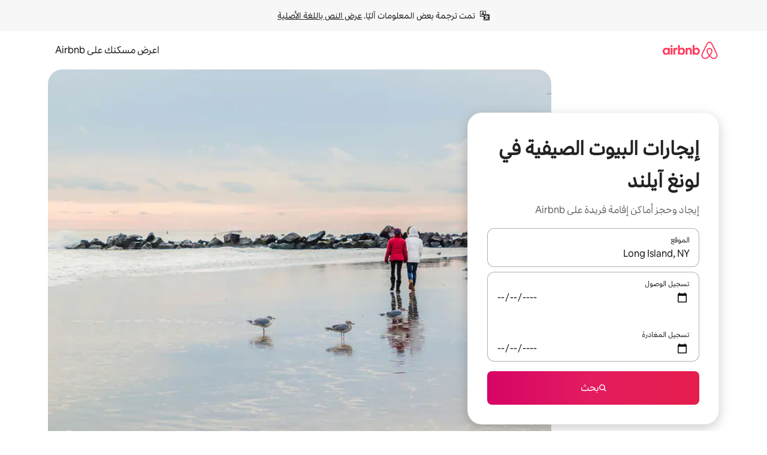

--- FILE ---
content_type: text/html;charset=utf-8
request_url: https://ar.airbnb.com/long-island-ny/stays
body_size: 111068
content:
<!doctype html>
<html lang="ar" dir="rtl" data-is-hyperloop="true" data-is-async-local-storage="true" class="scrollbar-gutter"><head><meta charSet="utf-8"/><meta name="locale" content="ar"/><meta name="google" content="notranslate"/><meta id="csrf-param-meta-tag" name="csrf-param" content="authenticity_token"/><meta id="csrf-token-meta-tag" name="csrf-token" content=""/><meta id="english-canonical-url" content=""/><meta name="twitter:widgets:csp" content="on"/><meta name="mobile-web-app-capable" content="yes"/><meta name="apple-mobile-web-app-capable" content="yes"/><meta name="application-name" content="Airbnb"/><meta name="apple-mobile-web-app-title" content="Airbnb"/><meta name="theme-color" content="#ffffff"/><meta name="msapplication-navbutton-color" content="#ffffff"/><meta name="apple-mobile-web-app-status-bar-style" content="black-translucent"/><meta name="msapplication-starturl" content="/?utm_source=homescreen"/><style id="seo-css-reset" type="text/css"> @font-face { font-family: 'Airbnb Cereal VF'; src: url('https://a0.muscache.com/airbnb/static/airbnb-dls-web/build/fonts/cereal-variable/AirbnbCerealVF_W_Wght.8816d9e5c3b6a860636193e36b6ac4e4.woff2') format('woff2 supports variations'), url('https://a0.muscache.com/airbnb/static/airbnb-dls-web/build/fonts/cereal-variable/AirbnbCerealVF_W_Wght.8816d9e5c3b6a860636193e36b6ac4e4.woff2') format('woff2-variations'); font-style: normal; unicode-range: U+0000-03FF, U+0500-058F, U+0700-074F, U+0780-FAFF, U+FE00-FE6F, U+FF00-EFFFF, U+FFFFE-10FFFF; font-display: swap; } @font-face { font-family: 'Airbnb Cereal VF'; src: url('https://a0.muscache.com/airbnb/static/airbnb-dls-web/build/fonts/cereal-variable/AirbnbCerealVF_Italics_W_Wght.bd5e0f97cea11e9264b40656a83357ec.woff2') format('woff2 supports variations'), url('https://a0.muscache.com/airbnb/static/airbnb-dls-web/build/fonts/cereal-variable/AirbnbCerealVF_Italics_W_Wght.bd5e0f97cea11e9264b40656a83357ec.woff2') format('woff2-variations'); font-style: italic; unicode-range: U+0000-03FF, U+0500-058F, U+0700-074F, U+0780-FAFF, U+FE00-FE6F, U+FF00-EFFFF, U+FFFFE-10FFFF; font-display: swap; } @font-face { font-family: 'Airbnb Cereal VF'; unicode-range: U+0600-06FF, U+0750-077F; font-style: normal; src: url('https://a0.muscache.com/airbnb/static/airbnb-dls-web/build/fonts/cereal-variable/AirbnbCerealVF_Arabic_W_Wght.6bee4dd7ab27ef998da2f3a25ae61b48.woff2') format('woff2 supports variations'), url('https://a0.muscache.com/airbnb/static/airbnb-dls-web/build/fonts/cereal-variable/AirbnbCerealVF_Arabic_W_Wght.6bee4dd7ab27ef998da2f3a25ae61b48.woff2') format('woff2-variations'); font-display: swap; } @font-face { font-family: 'Airbnb Cereal VF'; unicode-range: U+0400-04FF; font-style: normal; src: url('https://a0.muscache.com/airbnb/static/airbnb-dls-web/build/fonts/cereal-variable/AirbnbCerealVF_Cyril_W_Wght.df06d21e3ece5673610c24f0090979ff.woff2') format('woff2 supports variations'), url('https://a0.muscache.com/airbnb/static/airbnb-dls-web/build/fonts/cereal-variable/AirbnbCerealVF_Cyril_W_Wght.df06d21e3ece5673610c24f0090979ff.woff2') format('woff2-variations'); font-display: swap; } @font-face { font-family: 'Airbnb Cereal VF'; unicode-range: U+0590-05FF, U+FB00-FB4F; font-style: normal; src: url('https://a0.muscache.com/airbnb/static/airbnb-dls-web/build/fonts/cereal-variable/AirbnbCerealVF_Hebrew_W_Wght.8c6defa083bcccea47d68d872b5a2b0c.woff2') format('woff2 supports variations'), url('https://a0.muscache.com/airbnb/static/airbnb-dls-web/build/fonts/cereal-variable/AirbnbCerealVF_Hebrew_W_Wght.8c6defa083bcccea47d68d872b5a2b0c.woff2') format('woff2-variations'); font-display: swap; } @font-face { font-family: 'Airbnb Cereal VF'; src: url('https://a0.muscache.com/airbnb/static/airbnb-dls-web/build/fonts/cereal-variable/AirbnbCerealVF_W_Wght.8816d9e5c3b6a860636193e36b6ac4e4.woff2') format('woff2 supports variations'), url('https://a0.muscache.com/airbnb/static/airbnb-dls-web/build/fonts/cereal-variable/AirbnbCerealVF_W_Wght.8816d9e5c3b6a860636193e36b6ac4e4.woff2') format('woff2-variations'); font-style: normal; font-display: swap; } @font-face { font-family: 'Airbnb Cereal VF'; unicode-range: U+0900-097F; font-style: normal; src: url('https://a0.muscache.com/airbnb/static/airbnb-dls-web/build/fonts/cereal-variable/AirbnbCerealVF_Deva_W_Wght.b498e56f4d652dd9addb81cdafd7e6d8.woff2') format('woff2 supports variations'), url('https://a0.muscache.com/airbnb/static/airbnb-dls-web/build/fonts/cereal-variable/AirbnbCerealVF_Deva_W_Wght.b498e56f4d652dd9addb81cdafd7e6d8.woff2') format('woff2-variations'); font-display: swap; } @font-face { font-family: 'Airbnb Cereal VF'; unicode-range: U+0E00-0E7F; font-style: normal; src: url('https://a0.muscache.com/airbnb/static/airbnb-dls-web/build/fonts/cereal-variable/AirbnbCerealVF_ThaiLp_W_Wght.e40f7fff25db11840de609db35118844.woff2') format('woff2 supports variations'), url('https://a0.muscache.com/airbnb/static/airbnb-dls-web/build/fonts/cereal-variable/AirbnbCerealVF_ThaiLp_W_Wght.e40f7fff25db11840de609db35118844.woff2') format('woff2-variations'); font-display: swap; } @font-face { font-family: 'Airbnb Cereal VF'; unicode-range: U+0370-03FF; font-style: normal; src: url('https://a0.muscache.com/airbnb/static/airbnb-dls-web/build/fonts/cereal-variable/AirbnbCerealVF_Greek_W_Wght.4eec7b9ea9093264b972a6eb2a7f13b8.woff2') format('woff2 supports variations'), url('https://a0.muscache.com/airbnb/static/airbnb-dls-web/build/fonts/cereal-variable/AirbnbCerealVF_Greek_W_Wght.4eec7b9ea9093264b972a6eb2a7f13b8.woff2') format('woff2-variations'); font-display: swap; } html{font-family: Airbnb Cereal VF,Circular,-apple-system,BlinkMacSystemFont,Roboto,Helvetica Neue,sans-serif;color:inherit;-webkit-font-smoothing:antialiased;-moz-osx-font-smoothing:grayscale;font-synthesis:none;}body{font-size:14px;line-height:1.43;}*,::before,::after{box-sizing:border-box;}html,body,blockquote,dl,dd,h1,h2,h3,h4,h5,h6,hr,figure,p,pre,fieldset{margin:0;padding:0;border:0;}article,aside,details,figcaption,figure,footer,header,hgroup,menu,nav,section{display:block;}ol,ul{list-style:none;margin:0;padding:0;}a{text-decoration:none;color:inherit}input{font-family:inherit;}table{border-collapse:collapse;}.screen-reader-only{border:0;clip:rect(0,0,0,0);height:1px;margin:-1px;overflow:hidden;padding:0;position:absolute;width:1px}.screen-reader-only-focusable:focus{clip:auto;height:auto;margin:0;overflow:visible;position:static;width:auto}.skip-to-content:focus{background-color:#fff;font-size:18px;padding:0 24px;position:absolute;left:3px;line-height:64px;top:3px;z-index:10000}</style><script src="https://a0.muscache.com/airbnb/static/packages/web/common/frontend/hyperloop-browser/metroRequire.227ca10613.js" defer="" crossorigin="anonymous"></script><script src="https://a0.muscache.com/airbnb/static/packages/web/common/frontend/hyperloop-browser/shims_post_modules.6052315266.js" defer="" crossorigin="anonymous"></script><script src="https://a0.muscache.com/airbnb/static/packages/web/ar/frontend/airmetro/browser/asyncRequire.2c7c8c6bfb.js" defer="" crossorigin="anonymous"></script><script src="https://a0.muscache.com/airbnb/static/packages/web/common/frontend/hyperloop-browser/coreV2.1baf1d8370.js" defer="" crossorigin="anonymous"></script><script src="https://a0.muscache.com/airbnb/static/packages/web/common/b7d9.551822d9e2.js" defer="" crossorigin="anonymous"></script><script src="https://a0.muscache.com/airbnb/static/packages/web/common/frontend/seo-loop/routeHandler.9a8337f848.js" defer="" crossorigin="anonymous"></script><script src="https://a0.muscache.com/airbnb/static/packages/web/common/2148.0f63fd6432.js" defer="" crossorigin="anonymous"></script><script src="https://a0.muscache.com/airbnb/static/packages/web/common/217f.cf14833904.js" defer="" crossorigin="anonymous"></script><script src="https://a0.muscache.com/airbnb/static/packages/web/common/e18a.e9e13a26ba.js" defer="" crossorigin="anonymous"></script><script src="https://a0.muscache.com/airbnb/static/packages/web/common/57a4.3ca2794f03.js" defer="" crossorigin="anonymous"></script><script src="https://a0.muscache.com/airbnb/static/packages/web/common/42cb.f078b943dc.js" defer="" crossorigin="anonymous"></script><script src="https://a0.muscache.com/airbnb/static/packages/web/common/frontend/moment-more-formats/src/locale/ar.af53490f12.js" defer="" crossorigin="anonymous"></script><script src="https://a0.muscache.com/airbnb/static/packages/web/common/frontend/seo-loop/apps/landing-pages/initializer.fb05ba9774.js" defer="" crossorigin="anonymous"></script><script src="https://a0.muscache.com/airbnb/static/packages/web/ar/ce9a.623c868cf6.js" defer="" crossorigin="anonymous"></script><script src="https://a0.muscache.com/airbnb/static/packages/web/common/frontend/landing-pages/page-types/stays/StaysRouteContainer.d710a13f78.js" defer="" crossorigin="anonymous"></script><script src="https://a0.muscache.com/airbnb/static/packages/web/common/5f7b.b799c97589.js" defer="" crossorigin="anonymous"></script><script src="https://a0.muscache.com/airbnb/static/packages/web/common/0a2f.411bade0ca.js" defer="" crossorigin="anonymous"></script><script src="https://a0.muscache.com/airbnb/static/packages/web/common/0c01.bc5f9cc91b.js" defer="" crossorigin="anonymous"></script><script src="https://a0.muscache.com/airbnb/static/packages/web/common/ae27.e7c562abe0.js" defer="" crossorigin="anonymous"></script><script src="https://a0.muscache.com/airbnb/static/packages/web/common/5b92.544df6384c.js" defer="" crossorigin="anonymous"></script><script src="https://a0.muscache.com/airbnb/static/packages/web/common/9a38.8715bc6d28.js" defer="" crossorigin="anonymous"></script><script src="https://a0.muscache.com/airbnb/static/packages/web/common/e2da.c2c4778107.js" defer="" crossorigin="anonymous"></script><script src="https://a0.muscache.com/airbnb/static/packages/web/common/c6a9.e034875fb3.js" defer="" crossorigin="anonymous"></script><script src="https://a0.muscache.com/airbnb/static/packages/web/common/frontend/seo-loop/apps/landing-pages/client.4ded56a1eb.js" defer="" crossorigin="anonymous"></script><script>(function() {
  // pg_pixel is no-op now.
})()</script><script>"undefined"!=typeof window&&window.addEventListener("error",function e(r){if(window._errorReportingInitialized)return void window.removeEventListener("error",e);const{error:n}=r;if(!n)return;const o=r.message||n.message,t=/Requiring unknown module/.test(o)?.01:.1;if(Math.random()>t)return;const{locale:a,tracking_context:i}=window[Symbol.for("__ global cache key __")]?.["string | airbnb-bootstrap-data"]?.["_bootstrap-layout-init"]??{},s=a||navigator.language,l=location.pathname,c="undefined"!=typeof window?{tags:{loggingSource:"browser",sampleRate:String(t)}}:{sampleRate:String(t)};fetch("https://notify.bugsnag.com/",{headers:{"Bugsnag-Payload-Version":"5"},body:JSON.stringify({apiKey:"e393bc25e52fe915ffb56c14ddf2ff1b",payloadVersion:"5",notifier:{name:"Bugsnag JavaScript",version:"0.0.5-AirbnbUnhandledBufferedErrorCustomFetch",url:""},events:[{exceptions:[{errorClass:n.name,message:o,stacktrace:[{file:r.filename,lineNumber:r.lineno,columnNumber:r.colno}],type:"browserjs"}],request:{url:location.href},context:l,groupingHash:n.name.concat("-",o,"-",l),unhandled:!0,app:{releaseStage:i?.environment},device:{time:new Date,userAgent:navigator.userAgent},metaData:{infra:{app_name:i?.app,is_buffered_error:!0,loop_name:i?.controller,locale:s,service_worker_url:navigator.serviceWorker?.controller?.scriptURL},...c}}]}),method:"POST"})});</script><script>
// FID init code.
!function(e,n){let t,c,o,i=[];const r={passive:!0,capture:!0},f=new Date,u="pointerup",a="pointercancel";function s(e,n){t||(t=n,c=e,o=new Date,l())}function l(){c>=0&&c<o-f&&(i.forEach(e=>{e(c,t)}),i=[])}function p(t){if(t.cancelable){const c=(t.timeStamp>1e12?new Date:performance.now())-t.timeStamp;"pointerdown"===t.type?function(t,c){function o(){s(t,c),f()}function i(){f()}function f(){n(u,o,r),n(a,i,r)}e(u,o,r),e(a,i,r)}(c,t):s(c,t)}}var w;w=e,["click","mousedown","keydown","touchstart","pointerdown"].forEach(e=>{w(e,p,r)}),self.perfMetrics=self.perfMetrics||{},self.perfMetrics.onFirstInputDelay=function(e){i.push(e),l()},self.perfMetrics.clearFirstInputDelay=function(){t&&(t=null,c=null,o=null)}}(addEventListener,removeEventListener);
// LCP Polyfill code
!function(e,t,n){let o,r,c=0,a=0,s=0,i=!1,l=!0;const f=["IMG","H1","H2","H3","H4","H5","SVG"];let m,d,g;const u=["click","mousedown","keydown","touchstart","pointerdown","scroll"],E={passive:!0,capture:!0};function p(e,t,n){(t>1.000666778*a||o&&!document.body.contains(o))&&(a=t,s=n,o=e,g?.(s,o,a))}function h(e){d?.observe(e)}function N(){if(l)if(i)m||(m={IMG:document.getElementsByTagName("img"),H1:document.getElementsByTagName("h1"),H2:document.getElementsByTagName("h2"),H3:document.getElementsByTagName("h3"),H4:document.getElementsByTagName("h4"),H5:document.getElementsByTagName("h5"),SVG:document.getElementsByTagName("svg")}),f.forEach(e=>{Array.from(m[e]).forEach(e=>{h(e)})}),setTimeout(N,50);else{let e;for(!r&&document.body&&(r=document.createNodeIterator(document.body,NodeFilter.SHOW_ELEMENT,e=>{return t=e,f.includes(t.tagName)||t.hasAttribute("data-lcp-candidate")?NodeFilter.FILTER_ACCEPT:NodeFilter.FILTER_REJECT;var t}));e=r?.nextNode();)h(e);n(N)}}function H(){c=performance.now(),a=0,s=0,o=null,d=new IntersectionObserver(e=>{e.filter(e=>e.isIntersecting).forEach(e=>{!function(e,t,o){const r=t.height*t.width;if(["H1","H2","H3","H4","H5"].includes(e.tagName)){const t=document.createRange();t.selectNodeContents(e),n(()=>{const n=t.getBoundingClientRect(),c=n.height*n.width;o(e,Math.min(c,r),performance.now())})}else if("IMG"!==e.tagName)o(e,r,performance.now());else{const t=()=>n(()=>o(e,r,performance.now()));e.complete?t():e.addEventListener("load",t,{once:!0})}}(e.target,e.intersectionRect,p)})}),n(N),u.forEach(t=>{e(t,y,E)})}function y(e){const t=e.target;("scroll"!==e.type||"expand-trigger"!==t?.className&&"contract-trigger"!==t?.className)&&0!==a&&(performance.now()-c<250||T())}function T(){d?.disconnect(),u.forEach(e=>{t(e,y,E)}),l=!1,d=null}H(),self.perfMetrics=self.perfMetrics||{},self.perfMetrics.onLargestContentfulPaint=function(e){g=e,0!==s&&null!==o&&g(s,o,a)},self.perfMetrics.startSearchingForLargestContentfulPaint=H.bind(null,!1),self.perfMetrics.stopSearchingForLargestContentfulPaint=T,self.perfMetrics.markIsHydratedForLargestContentfulPaint=()=>{i=!0},self.perfMetrics.registerLCPCandidate=h,self.perfMetrics.inspectLCPTarget=()=>o}(addEventListener,removeEventListener,requestAnimationFrame);
// INP init code.
!function(e){let n,t=0;const r={value:-1,entries:[]};let i,o=[];const s=new Map;let a,c=0,l=1/0,u=0;function f(){return null!=a?c:null!=performance.interactionCount?performance.interactionCount:0}function d(){return f()-t}function p(e){e.forEach(e=>{e.interactionId&&function(e){if(null==e.interactionId)return;const n=o[o.length-1],t=s.get(e.interactionId);if(null!=t||o.length<10||e.duration>n.latency){if(null!=t)t.entries.push(e),t.latency=Math.max(t.latency,e.duration);else{const n={id:e.interactionId,latency:e.duration,entries:[e]};o.push(n),s.set(e.interactionId,n)}o.sort((e,n)=>n.latency-e.latency),o.splice(10).forEach(e=>{s.delete(e.id)})}}(e)});const n=function(){const e=Math.min(o.length-1,Math.floor(d()/50));return o[e]}();n&&n.latency!==r.value&&(r.value=n.latency,r.entries=n.entries,v())}function v(){r.value>=0&&i&&i(r.value,r.entries)}"PerformanceObserver"in window&&PerformanceObserver.supportedEntryTypes&&PerformanceObserver.supportedEntryTypes.includes("event")&&("interactionCount"in performance||null!=a||PerformanceObserver.supportedEntryTypes&&PerformanceObserver.supportedEntryTypes.includes("event")&&(a=new PerformanceObserver(e=>{Promise.resolve().then(()=>{e.getEntries().forEach(e=>{e.interactionId&&(l=Math.min(l,e.interactionId),u=Math.max(u,e.interactionId),c=u?(u-l)/7+1:0)})})}),a.observe({type:"event",buffered:!0,durationThreshold:0})),n=new PerformanceObserver(e=>{Promise.resolve().then(()=>{p(e.getEntries())})}),n.observe({type:"event",buffered:!0,durationThreshold:40}),n.observe({type:"first-input",buffered:!0}),e("visibilitychange",function(){null!=n&&"hidden"===document.visibilityState&&(p(n.takeRecords()),r.value<0&&d()>0&&(r.value=0,r.entries=[]),v())},!0),e("pageshow",function(e){e.persisted&&(o=[],s.clear(),t=f(),r.value=-1,r.entries=[])},!0)),self.perfMetrics=self.perfMetrics||{},self.perfMetrics.onInp=function(e){r.value>=0?e(r.value,r.entries):i=e},self.perfMetrics.clearInp=function(){o=[],s.clear(),t=0,c=0,l=1/0,u=0,r.value=-1,r.entries=[]}}(addEventListener);
</script><script>((e,t,o,n)=>{if(!n.supports("(font: -apple-system-body) and (-webkit-touch-callout: default)"))return;const d=e.createElement("div");d.setAttribute("style","font: -apple-system-body"),t.appendChild(d),"17px"===o(d).fontSize&&t.style.setProperty("font-size","16px"),t.removeChild(d)})(document,document.documentElement,getComputedStyle,CSS);</script><script>(()=>{if("undefined"==typeof window)return;if("ScrollTimeline"in window)return;const n=new Map;window.queuedAnimations=n,window.queuedAnimationsLoaded=new AbortController,window.addEventListener("animationstart",i=>{const e=i.target;e.getAnimations().filter(n=>n.animationName===i.animationName).forEach(i=>{n.set(i,e)})},{signal:window.queuedAnimationsLoaded.signal})})();</script><link rel="search" type="application/opensearchdescription+xml" href="/opensearch.xml" title="Airbnb"/><link rel="apple-touch-icon" href="https://a0.muscache.com/airbnb/static/icons/apple-touch-icon-76x76-3b313d93b1b5823293524b9764352ac9.png"/><link rel="apple-touch-icon" sizes="76x76" href="https://a0.muscache.com/airbnb/static/icons/apple-touch-icon-76x76-3b313d93b1b5823293524b9764352ac9.png"/><link rel="apple-touch-icon" sizes="120x120" href="https://a0.muscache.com/airbnb/static/icons/apple-touch-icon-120x120-52b1adb4fe3a8f825fc4b143de12ea4b.png"/><link rel="apple-touch-icon" sizes="152x152" href="https://a0.muscache.com/airbnb/static/icons/apple-touch-icon-152x152-7b7c6444b63d8b6ebad9dae7169e5ed6.png"/><link rel="apple-touch-icon" sizes="180x180" href="https://a0.muscache.com/airbnb/static/icons/apple-touch-icon-180x180-bcbe0e3960cd084eb8eaf1353cf3c730.png"/><link rel="icon" sizes="192x192" href="https://a0.muscache.com/im/pictures/airbnb-platform-assets/AirbnbPlatformAssets-Favicons/original/0d189acb-3f82-4b2c-b95f-ad1d6a803d13.png?im_w=240"/><link rel="shortcut icon" sizes="76x76" type="image/png" href="https://a0.muscache.com/im/pictures/airbnb-platform-assets/AirbnbPlatformAssets-Favicons/original/0d189acb-3f82-4b2c-b95f-ad1d6a803d13.png?im_w=240"/><link rel="mask-icon" href="https://a0.muscache.com/pictures/airbnb-platform-assets/AirbnbPlatformAssets-Favicons/original/304e8c59-05df-4fab-9846-f69fd7f749b0.svg?im_w=240" color="#FF5A5F"/><link rel="apple-touch-icon" href="https://a0.muscache.com/airbnb/static/icons/apple-touch-icon-76x76-3b313d93b1b5823293524b9764352ac9.png"/><link rel="apple-touch-icon" sizes="76x76" href="https://a0.muscache.com/airbnb/static/icons/apple-touch-icon-76x76-3b313d93b1b5823293524b9764352ac9.png"/><link rel="apple-touch-icon" sizes="120x120" href="https://a0.muscache.com/airbnb/static/icons/apple-touch-icon-120x120-52b1adb4fe3a8f825fc4b143de12ea4b.png"/><link rel="apple-touch-icon" sizes="152x152" href="https://a0.muscache.com/airbnb/static/icons/apple-touch-icon-152x152-7b7c6444b63d8b6ebad9dae7169e5ed6.png"/><link rel="apple-touch-icon" sizes="180x180" href="https://a0.muscache.com/airbnb/static/icons/apple-touch-icon-180x180-bcbe0e3960cd084eb8eaf1353cf3c730.png"/><link rel="icon" sizes="192x192" href="https://a0.muscache.com/im/pictures/airbnb-platform-assets/AirbnbPlatformAssets-Favicons/original/0d189acb-3f82-4b2c-b95f-ad1d6a803d13.png?im_w=240"/><link rel="shortcut icon" sizes="76x76" type="image/png" href="https://a0.muscache.com/im/pictures/airbnb-platform-assets/AirbnbPlatformAssets-Favicons/original/0d189acb-3f82-4b2c-b95f-ad1d6a803d13.png?im_w=240"/><link rel="mask-icon" href="https://a0.muscache.com/pictures/airbnb-platform-assets/AirbnbPlatformAssets-Favicons/original/304e8c59-05df-4fab-9846-f69fd7f749b0.svg?im_w=240" color="#FF5A5F"/><style id="aphrodite" type="text/css" data-aphrodite="true">._1iy98nd{pointer-events:none !important;-webkit-user-select:none !important;user-select:none !important;white-space:pre-wrap !important;padding-right:0px !important;padding-left:0px !important;font-family:Airbnb Cereal VF,Circular,-apple-system,BlinkMacSystemFont,Roboto,Helvetica Neue,sans-serif !important;font-size:1.125rem !important;}._7h1p0g{margin:0 !important;padding:0 !important;}</style><style id="linaria" type="text/css" data-linaria="true">.c1jo210i.c1jo210i.c1jo210i{display:grid;}

.cnk25hy.cnk25hy.cnk25hy{height:100%;}

.e1mkvczo.e1mkvczo.e1mkvczo{grid-row:1;grid-column:1;}

.dir.perb90o.perb90o.perb90o{transition:opacity 75ms var(--motion-linear-curve-animation-timing-function), visibility 75ms var(--motion-linear-curve-animation-timing-function);}

.ni1yqzk.ni1yqzk.ni1yqzk{opacity:1;visibility:visible;}

.rgyynxb.rgyynxb.rgyynxb{opacity:0;visibility:hidden;}
.cyqdyy.cyqdyy.cyqdyy{position:relative;}

.dir.cyqdyy.cyqdyy.cyqdyy{background-color:var(--palette-white);}

.vz2oe5x.vz2oe5x.vz2oe5x{--view-transition_play-state:running;}

.vg7vsjx.vg7vsjx.vg7vsjx{height:100%;}

.v1cv8r21.v1cv8r21.v1cv8r21{display:contents;}

.vyb6402.vyb6402.vyb6402:where(.contextual-grow)::view-transition-group(container),.vyb6402.vyb6402.vyb6402:where(.contextual-grow)::view-transition-group(container-content){mix-blend-mode:normal;overflow:hidden;}

.dir.vyb6402.vyb6402.vyb6402:where(.contextual-grow)::view-transition-group(container),.dir.vyb6402.vyb6402.vyb6402:where(.contextual-grow)::view-transition-group(container-content){border-radius:var(--container-border-radius,15px);}

.dir.vyb6402.vyb6402.vyb6402:where(.contextual-grow)::view-transition-group(container){border-bottom:var(--container-border,none);}

@media (prefers-reduced-motion:no-preference){
.vyb6402.vyb6402.vyb6402:where(.contextual-grow).exit.exit.exit::view-transition-old(container){--view-transition_mix-blend-mode:plus-lighter;opacity:var(--view-transition-fade-effect_opacity-from);--view-transition-fade-effect_opacity-from:1;--view-transition-fade-effect_duration:75ms;--view-transition-fade-effect_transition_timing-function:var(--motion-linear-curve-animation-timing-function);--view-transition-fade-effect_delay:var(--contextual-grow_fade-delay,50ms);animation:var(--reduced-motion_duration,var(--view-transition-fade-effect_duration,200ms)) var(--view-transition-fade-effect_timing-function,linear) var(--view-transition-fade-effect_delay,0ms) 1 normal var(--view-transition_fill-mode,both) var(--view-transition_play-state,paused) fade-vyb6402;}

.dir.vyb6402.vyb6402.vyb6402:where(.contextual-grow).exit.exit.exit::view-transition-old(container){animation:var(--reduced-motion_duration,var(--view-transition-fade-effect_duration,200ms)) var(--view-transition-fade-effect_timing-function,linear) var(--view-transition-fade-effect_delay,0ms) 1 normal var(--view-transition_fill-mode,both) var(--view-transition_play-state,paused) fade-vyb6402;}

@keyframes fade-vyb6402{
from{opacity:var(--view-transition-fade-effect_opacity-from,0);visibility:visible;}

to{opacity:var(--view-transition-fade-effect_opacity-to,1);}}}

@media (prefers-reduced-motion:reduce),(update:slow),(update:none){
.vyb6402.vyb6402.vyb6402:where(.contextual-grow).exit.exit.exit::view-transition-old(container){--view-transition_mix-blend-mode:plus-lighter;opacity:var(--view-transition-fade-effect_opacity-from);}

.dir.vyb6402.vyb6402.vyb6402:where(.contextual-grow).exit.exit.exit::view-transition-old(container){animation:var(--reduced-motion_duration,var(--view-transition-fade-effect_duration,200ms)) var(--view-transition-fade-effect_timing-function,linear) var(--view-transition-fade-effect_delay,0ms) 1 normal var(--view-transition_fill-mode,both) var(--view-transition_play-state,paused) fade-vyb6402;}

@keyframes fade-vyb6402{
from{opacity:var(--view-transition-fade-effect_opacity-from,0);visibility:visible;}

to{opacity:var(--view-transition-fade-effect_opacity-to,1);}}}

@media (prefers-reduced-motion:no-preference){
.vyb6402.vyb6402.vyb6402:where(.contextual-grow).enter.enter.enter::view-transition-old(container){--view-transition_mix-blend-mode:plus-lighter;opacity:var(--view-transition-fade-effect_opacity-from);--view-transition-fade-effect_opacity-from:1;--view-transition-fade-effect_opacity-to:0;--view-transition-fade-effect_duration:75ms;--view-transition-fade-effect_transition_timing-function:var(--motion-linear-curve-animation-timing-function);--view-transition-fade-effect_delay:var(--contextual-grow_fade-delay,50ms);animation:var(--reduced-motion_duration,var(--view-transition-fade-effect_duration,200ms)) var(--view-transition-fade-effect_timing-function,linear) var(--view-transition-fade-effect_delay,0ms) 1 normal var(--view-transition_fill-mode,both) var(--view-transition_play-state,paused) fade-vyb6402;--view-transition-scale-effect_duration:500ms;animation:var(--reduced-motion_duration,var(--view-transition-scale-effect_duration,200ms)) var(--view-transition-scale-effect_timing-function,var(--motion-standard-curve-animation-timing-function)) var(--view-transition-scale-effect_delay,0ms) 1 normal var(--view-transition_fill-mode,both) var(--view-transition_play-state,paused) scale-vyb6402;}

.dir.vyb6402.vyb6402.vyb6402:where(.contextual-grow).enter.enter.enter::view-transition-old(container){animation:var(--reduced-motion_duration,var(--view-transition-fade-effect_duration,200ms)) var(--view-transition-fade-effect_timing-function,linear) var(--view-transition-fade-effect_delay,0ms) 1 normal var(--view-transition_fill-mode,both) var(--view-transition_play-state,paused) fade-vyb6402,var(--reduced-motion_duration,var(--view-transition-scale-effect_duration,200ms)) var(--view-transition-scale-effect_timing-function,var(--motion-standard-curve-animation-timing-function)) var(--view-transition-scale-effect_delay,0ms) 1 normal var(--view-transition_fill-mode,both) var(--view-transition_play-state,paused) scale-vyb6402;}

@keyframes fade-vyb6402{
from{opacity:var(--view-transition-fade-effect_opacity-from,0);visibility:visible;}

to{opacity:var(--view-transition-fade-effect_opacity-to,1);}}

@keyframes scale-vyb6402{
from{filter:var(--view-transition_from-filter);visibility:visible;scale:var(--view-transition-scale-effect_from,1);}

to{filter:var(--view-transition_to-filter);scale:var(--view-transition-scale-effect_to,0);}}}

@media (prefers-reduced-motion:reduce),(update:slow),(update:none){
.vyb6402.vyb6402.vyb6402:where(.contextual-grow).enter.enter.enter::view-transition-old(container){--view-transition_mix-blend-mode:plus-lighter;opacity:var(--view-transition-fade-effect_opacity-from);}

.dir.vyb6402.vyb6402.vyb6402:where(.contextual-grow).enter.enter.enter::view-transition-old(container){animation:var(--reduced-motion_duration,var(--view-transition-fade-effect_duration,200ms)) var(--view-transition-fade-effect_timing-function,linear) var(--view-transition-fade-effect_delay,0ms) 1 normal var(--view-transition_fill-mode,both) var(--view-transition_play-state,paused) fade-vyb6402;}

@keyframes fade-vyb6402{
from{opacity:var(--view-transition-fade-effect_opacity-from,0);visibility:visible;}

to{opacity:var(--view-transition-fade-effect_opacity-to,1);}}}

@media (prefers-reduced-motion:no-preference){
.vyb6402.vyb6402.vyb6402:where(.contextual-grow).enter.enter.enter::view-transition-new(container){--view-transition_mix-blend-mode:plus-lighter;opacity:var(--view-transition-fade-effect_opacity-from);--view-transition-fade-effect_opacity-from:1;--view-transition-fade-effect_duration:75ms;--view-transition-fade-effect_transition_timing-function:var(--motion-linear-curve-animation-timing-function);--view-transition-fade-effect_delay:var(--contextual-grow_fade-delay,50ms);animation:var(--reduced-motion_duration,var(--view-transition-fade-effect_duration,200ms)) var(--view-transition-fade-effect_timing-function,linear) var(--view-transition-fade-effect_delay,0ms) 1 normal var(--view-transition_fill-mode,both) var(--view-transition_play-state,paused) fade-vyb6402;animation:var(--reduced-motion_duration,var(--view-transition-scale-effect_duration,200ms)) var(--view-transition-scale-effect_timing-function,var(--motion-standard-curve-animation-timing-function)) var(--view-transition-scale-effect_delay,0ms) 1 normal var(--view-transition_fill-mode,both) var(--view-transition_play-state,paused) scale-vyb6402;}

.dir.vyb6402.vyb6402.vyb6402:where(.contextual-grow).enter.enter.enter::view-transition-new(container){animation:var(--reduced-motion_duration,var(--view-transition-fade-effect_duration,200ms)) var(--view-transition-fade-effect_timing-function,linear) var(--view-transition-fade-effect_delay,0ms) 1 normal var(--view-transition_fill-mode,both) var(--view-transition_play-state,paused) fade-vyb6402;}

@keyframes fade-vyb6402{
from{opacity:var(--view-transition-fade-effect_opacity-from,0);visibility:visible;}

to{opacity:var(--view-transition-fade-effect_opacity-to,1);}}

@keyframes scale-vyb6402{
from{filter:var(--view-transition_from-filter);visibility:visible;scale:var(--view-transition-scale-effect_from,1);}

to{filter:var(--view-transition_to-filter);scale:var(--view-transition-scale-effect_to,0);}}}

@media (prefers-reduced-motion:reduce),(update:slow),(update:none){
.vyb6402.vyb6402.vyb6402:where(.contextual-grow).enter.enter.enter::view-transition-new(container){--view-transition_mix-blend-mode:plus-lighter;opacity:var(--view-transition-fade-effect_opacity-from);}

.dir.vyb6402.vyb6402.vyb6402:where(.contextual-grow).enter.enter.enter::view-transition-new(container){animation:var(--reduced-motion_duration,var(--view-transition-fade-effect_duration,200ms)) var(--view-transition-fade-effect_timing-function,linear) var(--view-transition-fade-effect_delay,0ms) 1 normal var(--view-transition_fill-mode,both) var(--view-transition_play-state,paused) fade-vyb6402;}

@keyframes fade-vyb6402{
from{opacity:var(--view-transition-fade-effect_opacity-from,0);visibility:visible;}

to{opacity:var(--view-transition-fade-effect_opacity-to,1);}}}

.vyb6402.vyb6402.vyb6402:where(.contextual-grow)::view-transition-new(container-content){mix-blend-mode:normal;}

@media (prefers-reduced-motion:no-preference){
.vyb6402.vyb6402.vyb6402:where(.contextual-grow).enter.enter.enter::view-transition-old(container-content){mix-blend-mode:normal;--view-transition_mix-blend-mode:plus-lighter;opacity:var(--view-transition-fade-effect_opacity-from);--view-transition-fade-effect_opacity-from:1;--view-transition-fade-effect_opacity-to:0;--view-transition-fade-effect_duration:75ms;--view-transition-fade-effect_transition_timing-function:var(--motion-linear-curve-animation-timing-function);--view-transition-fade-effect_delay:var(--contextual-grow_fade-delay,50ms);animation:var(--reduced-motion_duration,var(--view-transition-fade-effect_duration,200ms)) var(--view-transition-fade-effect_timing-function,linear) var(--view-transition-fade-effect_delay,0ms) 1 normal var(--view-transition_fill-mode,both) var(--view-transition_play-state,paused) fade-vyb6402;}

.dir.vyb6402.vyb6402.vyb6402:where(.contextual-grow).enter.enter.enter::view-transition-old(container-content){animation:var(--reduced-motion_duration,var(--view-transition-fade-effect_duration,200ms)) var(--view-transition-fade-effect_timing-function,linear) var(--view-transition-fade-effect_delay,0ms) 1 normal var(--view-transition_fill-mode,both) var(--view-transition_play-state,paused) fade-vyb6402;}

@keyframes fade-vyb6402{
from{opacity:var(--view-transition-fade-effect_opacity-from,0);visibility:visible;}

to{opacity:var(--view-transition-fade-effect_opacity-to,1);}}}

@media (prefers-reduced-motion:reduce),(update:slow),(update:none){
.vyb6402.vyb6402.vyb6402:where(.contextual-grow).enter.enter.enter::view-transition-old(container-content){--view-transition_mix-blend-mode:plus-lighter;opacity:var(--view-transition-fade-effect_opacity-from);}

.dir.vyb6402.vyb6402.vyb6402:where(.contextual-grow).enter.enter.enter::view-transition-old(container-content){animation:var(--reduced-motion_duration,var(--view-transition-fade-effect_duration,200ms)) var(--view-transition-fade-effect_timing-function,linear) var(--view-transition-fade-effect_delay,0ms) 1 normal var(--view-transition_fill-mode,both) var(--view-transition_play-state,paused) fade-vyb6402;}

@keyframes fade-vyb6402{
from{opacity:var(--view-transition-fade-effect_opacity-from,0);visibility:visible;}

to{opacity:var(--view-transition-fade-effect_opacity-to,1);}}}

@media (prefers-reduced-motion:no-preference){
.vyb6402.vyb6402.vyb6402:where(.contextual-grow).enter.enter.enter::view-transition-new(container-content){mix-blend-mode:normal;--view-transition_mix-blend-mode:plus-lighter;opacity:var(--view-transition-fade-effect_opacity-from);--view-transition-fade-effect_opacity-from:var(--contextual-grow_content-start-opacity,0);--view-transition-fade-effect_duration:75ms;--view-transition-fade-effect_transition_timing-function:var(--motion-linear-curve-animation-timing-function);--view-transition-fade-effect_delay:var(--contextual-grow_fade-delay,50ms);animation:var(--reduced-motion_duration,var(--view-transition-fade-effect_duration,200ms)) var(--view-transition-fade-effect_timing-function,linear) var(--view-transition-fade-effect_delay,0ms) 1 normal var(--view-transition_fill-mode,both) var(--view-transition_play-state,paused) fade-vyb6402;}

.dir.vyb6402.vyb6402.vyb6402:where(.contextual-grow).enter.enter.enter::view-transition-new(container-content){animation:var(--reduced-motion_duration,var(--view-transition-fade-effect_duration,200ms)) var(--view-transition-fade-effect_timing-function,linear) var(--view-transition-fade-effect_delay,0ms) 1 normal var(--view-transition_fill-mode,both) var(--view-transition_play-state,paused) fade-vyb6402;}

@keyframes fade-vyb6402{
from{opacity:var(--view-transition-fade-effect_opacity-from,0);visibility:visible;}

to{opacity:var(--view-transition-fade-effect_opacity-to,1);}}}

@media (prefers-reduced-motion:reduce),(update:slow),(update:none){
.vyb6402.vyb6402.vyb6402:where(.contextual-grow).enter.enter.enter::view-transition-new(container-content){--view-transition_mix-blend-mode:plus-lighter;opacity:var(--view-transition-fade-effect_opacity-from);}

.dir.vyb6402.vyb6402.vyb6402:where(.contextual-grow).enter.enter.enter::view-transition-new(container-content){animation:var(--reduced-motion_duration,var(--view-transition-fade-effect_duration,200ms)) var(--view-transition-fade-effect_timing-function,linear) var(--view-transition-fade-effect_delay,0ms) 1 normal var(--view-transition_fill-mode,both) var(--view-transition_play-state,paused) fade-vyb6402;}

@keyframes fade-vyb6402{
from{opacity:var(--view-transition-fade-effect_opacity-from,0);visibility:visible;}

to{opacity:var(--view-transition-fade-effect_opacity-to,1);}}}

@media (prefers-reduced-motion:no-preference){
.vyb6402.vyb6402.vyb6402:where(.contextual-grow).exit.exit.exit::view-transition-old(container-content){--view-transition_mix-blend-mode:plus-lighter;opacity:var(--view-transition-fade-effect_opacity-from);--view-transition-fade-effect_opacity-from:1;--view-transition-fade-effect_opacity-to:0;--view-transition-fade-effect_duration:75ms;--view-transition-fade-effect_transition_timing-function:var(--motion-linear-curve-animation-timing-function);--view-transition-fade-effect_delay:var(--contextual-grow_fade-delay,50ms);animation:var(--reduced-motion_duration,var(--view-transition-fade-effect_duration,200ms)) var(--view-transition-fade-effect_timing-function,linear) var(--view-transition-fade-effect_delay,0ms) 1 normal var(--view-transition_fill-mode,both) var(--view-transition_play-state,paused) fade-vyb6402;}

.dir.vyb6402.vyb6402.vyb6402:where(.contextual-grow).exit.exit.exit::view-transition-old(container-content){animation:var(--reduced-motion_duration,var(--view-transition-fade-effect_duration,200ms)) var(--view-transition-fade-effect_timing-function,linear) var(--view-transition-fade-effect_delay,0ms) 1 normal var(--view-transition_fill-mode,both) var(--view-transition_play-state,paused) fade-vyb6402;}

@keyframes fade-vyb6402{
from{opacity:var(--view-transition-fade-effect_opacity-from,0);visibility:visible;}

to{opacity:var(--view-transition-fade-effect_opacity-to,1);}}}

@media (prefers-reduced-motion:reduce),(update:slow),(update:none){
.vyb6402.vyb6402.vyb6402:where(.contextual-grow).exit.exit.exit::view-transition-old(container-content){--view-transition_mix-blend-mode:plus-lighter;opacity:var(--view-transition-fade-effect_opacity-from);}

.dir.vyb6402.vyb6402.vyb6402:where(.contextual-grow).exit.exit.exit::view-transition-old(container-content){animation:var(--reduced-motion_duration,var(--view-transition-fade-effect_duration,200ms)) var(--view-transition-fade-effect_timing-function,linear) var(--view-transition-fade-effect_delay,0ms) 1 normal var(--view-transition_fill-mode,both) var(--view-transition_play-state,paused) fade-vyb6402;}

@keyframes fade-vyb6402{
from{opacity:var(--view-transition-fade-effect_opacity-from,0);visibility:visible;}

to{opacity:var(--view-transition-fade-effect_opacity-to,1);}}}

@media (prefers-reduced-motion:no-preference){
.vyb6402.vyb6402.vyb6402:where(.contextual-grow).exit.exit.exit::view-transition-new(container-content){mix-blend-mode:normal;--view-transition_mix-blend-mode:plus-lighter;opacity:var(--view-transition-fade-effect_opacity-from);--view-transition-fade-effect_duration:75ms;--view-transition-fade-effect_transition_timing-function:var(--motion-linear-curve-animation-timing-function);--view-transition-fade-effect_delay:var(--contextual-grow_fade-delay,50ms);animation:var(--reduced-motion_duration,var(--view-transition-fade-effect_duration,200ms)) var(--view-transition-fade-effect_timing-function,linear) var(--view-transition-fade-effect_delay,0ms) 1 normal var(--view-transition_fill-mode,both) var(--view-transition_play-state,paused) fade-vyb6402;}

.dir.vyb6402.vyb6402.vyb6402:where(.contextual-grow).exit.exit.exit::view-transition-new(container-content){animation:var(--reduced-motion_duration,var(--view-transition-fade-effect_duration,200ms)) var(--view-transition-fade-effect_timing-function,linear) var(--view-transition-fade-effect_delay,0ms) 1 normal var(--view-transition_fill-mode,both) var(--view-transition_play-state,paused) fade-vyb6402;}

@keyframes fade-vyb6402{
from{opacity:var(--view-transition-fade-effect_opacity-from,0);visibility:visible;}

to{opacity:var(--view-transition-fade-effect_opacity-to,1);}}}

@media (prefers-reduced-motion:reduce),(update:slow),(update:none){
.vyb6402.vyb6402.vyb6402:where(.contextual-grow).exit.exit.exit::view-transition-new(container-content){--view-transition_mix-blend-mode:plus-lighter;opacity:var(--view-transition-fade-effect_opacity-from);}

.dir.vyb6402.vyb6402.vyb6402:where(.contextual-grow).exit.exit.exit::view-transition-new(container-content){animation:var(--reduced-motion_duration,var(--view-transition-fade-effect_duration,200ms)) var(--view-transition-fade-effect_timing-function,linear) var(--view-transition-fade-effect_delay,0ms) 1 normal var(--view-transition_fill-mode,both) var(--view-transition_play-state,paused) fade-vyb6402;}

@keyframes fade-vyb6402{
from{opacity:var(--view-transition-fade-effect_opacity-from,0);visibility:visible;}

to{opacity:var(--view-transition-fade-effect_opacity-to,1);}}}

@media (prefers-reduced-motion:no-preference){
.vyb6402.vyb6402.vyb6402:where(.contextual-grow).exit.exit.exit::view-transition-new(container){--view-transition_mix-blend-mode:plus-lighter;opacity:var(--view-transition-fade-effect_opacity-from);--view-transition-fade-effect_duration:75ms;--view-transition-fade-effect_transition_timing-function:var(--motion-linear-curve-animation-timing-function);--view-transition-fade-effect_delay:var(--contextual-grow_fade-delay,50ms);animation:var(--reduced-motion_duration,var(--view-transition-fade-effect_duration,200ms)) var(--view-transition-fade-effect_timing-function,linear) var(--view-transition-fade-effect_delay,0ms) 1 normal var(--view-transition_fill-mode,both) var(--view-transition_play-state,paused) fade-vyb6402;}

.dir.vyb6402.vyb6402.vyb6402:where(.contextual-grow).exit.exit.exit::view-transition-new(container){animation:var(--reduced-motion_duration,var(--view-transition-fade-effect_duration,200ms)) var(--view-transition-fade-effect_timing-function,linear) var(--view-transition-fade-effect_delay,0ms) 1 normal var(--view-transition_fill-mode,both) var(--view-transition_play-state,paused) fade-vyb6402;}

@keyframes fade-vyb6402{
from{opacity:var(--view-transition-fade-effect_opacity-from,0);visibility:visible;}

to{opacity:var(--view-transition-fade-effect_opacity-to,1);}}}

@media (prefers-reduced-motion:reduce),(update:slow),(update:none){
.vyb6402.vyb6402.vyb6402:where(.contextual-grow).exit.exit.exit::view-transition-new(container){--view-transition_mix-blend-mode:plus-lighter;opacity:var(--view-transition-fade-effect_opacity-from);}

.dir.vyb6402.vyb6402.vyb6402:where(.contextual-grow).exit.exit.exit::view-transition-new(container){animation:var(--reduced-motion_duration,var(--view-transition-fade-effect_duration,200ms)) var(--view-transition-fade-effect_timing-function,linear) var(--view-transition-fade-effect_delay,0ms) 1 normal var(--view-transition_fill-mode,both) var(--view-transition_play-state,paused) fade-vyb6402;}

@keyframes fade-vyb6402{
from{opacity:var(--view-transition-fade-effect_opacity-from,0);visibility:visible;}

to{opacity:var(--view-transition-fade-effect_opacity-to,1);}}}

.vyb6402.vyb6402.vyb6402:where(.contextual-grow).enter.enter.enter::view-transition-new(root){display:none;}

.vyb6402.vyb6402.vyb6402:where(.contextual-grow).exit.exit.exit::view-transition-old(root){display:none;}

@media (prefers-reduced-motion:no-preference){
.vyb6402.vyb6402.vyb6402:where(.contextual-grow).enter.enter.enter::view-transition-old(root){--view-transition_mix-blend-mode:plus-lighter;opacity:var(--view-transition-fade-effect_opacity-from);--view-transition-fade-effect_opacity-from:var(--contextual-grow_start-opacity,1);--view-transition-fade-effect_opacity-to:var(--contextual-grow_end-opacity,0);--view-transition-fade-effect_duration:75ms;--view-transition-fade-effect_delay:var(--contextual-grow_fade-delay,50ms);animation:var(--reduced-motion_duration,var(--view-transition-fade-effect_duration,200ms)) var(--view-transition-fade-effect_timing-function,linear) var(--view-transition-fade-effect_delay,0ms) 1 normal var(--view-transition_fill-mode,both) var(--view-transition_play-state,paused) fade-vyb6402;--view-transition-scale-effect_to:var(--contextual-grow_scale--end,0.94);--view-transition-scale-effect_duration:500ms;animation:var(--reduced-motion_duration,var(--view-transition-scale-effect_duration,200ms)) var(--view-transition-scale-effect_timing-function,var(--motion-standard-curve-animation-timing-function)) var(--view-transition-scale-effect_delay,0ms) 1 normal var(--view-transition_fill-mode,both) var(--view-transition_play-state,paused) scale-vyb6402;--view-transition_from-filter:brightness(var(--scrim-animation_end-brightness,1));--view-transition_to-filter:brightness(var(--scrim-animation_start-brightness,0.6));}

.dir.vyb6402.vyb6402.vyb6402:where(.contextual-grow).enter.enter.enter::view-transition-old(root){animation:var(--reduced-motion_duration,var(--view-transition-fade-effect_duration,200ms)) var(--view-transition-fade-effect_timing-function,linear) var(--view-transition-fade-effect_delay,0ms) 1 normal var(--view-transition_fill-mode,both) var(--view-transition_play-state,paused) fade-vyb6402,var(--reduced-motion_duration,var(--view-transition-scale-effect_duration,200ms)) var(--view-transition-scale-effect_timing-function,var(--motion-standard-curve-animation-timing-function)) var(--view-transition-scale-effect_delay,0ms) 1 normal var(--view-transition_fill-mode,both) var(--view-transition_play-state,paused) scale-vyb6402;}

@keyframes fade-vyb6402{
from{opacity:var(--view-transition-fade-effect_opacity-from,0);visibility:visible;}

to{opacity:var(--view-transition-fade-effect_opacity-to,1);}}

@keyframes scale-vyb6402{
from{filter:var(--view-transition_from-filter);visibility:visible;scale:var(--view-transition-scale-effect_from,1);}

to{filter:var(--view-transition_to-filter);scale:var(--view-transition-scale-effect_to,0);}}}

@media (prefers-reduced-motion:reduce),(update:slow),(update:none){
.vyb6402.vyb6402.vyb6402:where(.contextual-grow).enter.enter.enter::view-transition-old(root){--view-transition_mix-blend-mode:plus-lighter;opacity:var(--view-transition-fade-effect_opacity-from);}

.dir.vyb6402.vyb6402.vyb6402:where(.contextual-grow).enter.enter.enter::view-transition-old(root){animation:var(--reduced-motion_duration,var(--view-transition-fade-effect_duration,200ms)) var(--view-transition-fade-effect_timing-function,linear) var(--view-transition-fade-effect_delay,0ms) 1 normal var(--view-transition_fill-mode,both) var(--view-transition_play-state,paused) fade-vyb6402;}

@keyframes fade-vyb6402{
from{opacity:var(--view-transition-fade-effect_opacity-from,0);visibility:visible;}

to{opacity:var(--view-transition-fade-effect_opacity-to,1);}}}

@media (prefers-reduced-motion:no-preference){
.vyb6402.vyb6402.vyb6402:where(.contextual-grow).exit.exit.exit::view-transition-new(root){--view-transition-scale-effect_from:var(--contextual-grow_scale--end,0.94);--view-transition-scale-effect_to:var(--contextual-grow_scale--start,1);--view-transition-scale-effect_duration:500ms;animation:var(--reduced-motion_duration,var(--view-transition-scale-effect_duration,200ms)) var(--view-transition-scale-effect_timing-function,var(--motion-standard-curve-animation-timing-function)) var(--view-transition-scale-effect_delay,0ms) 1 normal var(--view-transition_fill-mode,both) var(--view-transition_play-state,paused) scale-vyb6402;--view-transition_from-filter:brightness(var(--scrim-animation_end-brightness,0.6));--view-transition_to-filter:brightness(var(--scrim-animation_start-brightness,1));}

.dir.vyb6402.vyb6402.vyb6402:where(.contextual-grow).exit.exit.exit::view-transition-new(root){animation:var(--reduced-motion_duration,var(--view-transition-scale-effect_duration,200ms)) var(--view-transition-scale-effect_timing-function,var(--motion-standard-curve-animation-timing-function)) var(--view-transition-scale-effect_delay,0ms) 1 normal var(--view-transition_fill-mode,both) var(--view-transition_play-state,paused) scale-vyb6402;}

@keyframes scale-vyb6402{
from{filter:var(--view-transition_from-filter);visibility:visible;scale:var(--view-transition-scale-effect_from,1);}

to{filter:var(--view-transition_to-filter);scale:var(--view-transition-scale-effect_to,0);}}}

@media (prefers-reduced-motion:reduce),(update:slow),(update:none){
.vyb6402.vyb6402.vyb6402:where(.contextual-grow).exit.exit.exit::view-transition-new(root){--view-transition_mix-blend-mode:plus-lighter;opacity:var(--view-transition-fade-effect_opacity-from);}

.dir.vyb6402.vyb6402.vyb6402:where(.contextual-grow).exit.exit.exit::view-transition-new(root){animation:var(--reduced-motion_duration,var(--view-transition-fade-effect_duration,200ms)) var(--view-transition-fade-effect_timing-function,linear) var(--view-transition-fade-effect_delay,0ms) 1 normal var(--view-transition_fill-mode,both) var(--view-transition_play-state,paused) fade-vyb6402;}

@keyframes fade-vyb6402{
from{opacity:var(--view-transition-fade-effect_opacity-from,0);visibility:visible;}

to{opacity:var(--view-transition-fade-effect_opacity-to,1);}}}

.vyb6402.vyb6402.vyb6402:where(.contextual-grow).exit.exit.exit::view-transition-new(root) [data-static-element-wrapper] > [view-transition-element] [view-transition-element]{--view-transition_visibility:visible;}

.vyb6402.vyb6402.vyb6402:where(.contextual-grow)::view-transition-group(root)::view-transition-new > [data-static-element-wrapper] > [view-transition-element]{visibility:visible;}

.vyb6402.vyb6402.vyb6402:where(.contextual-grow)::view-transition-group(root) [frozen-view-transition-old] [data-static-element-wrapper] > [view-transition-element] [view-transition-element],.vyb6402.vyb6402.vyb6402:where(.contextual-grow)::view-transition-group(root)::view-transition-old [data-static-element-wrapper] > [view-transition-element] [view-transition-element]{--view-transition_visibility:visible;}

.vyb6402.vyb6402.vyb6402:where(.contextual-grow)::view-transition-group(root) [frozen-view-transition-old] [data-static-element-wrapper] > [view-transition-element] [view-transition-element] [active-element='true'],.vyb6402.vyb6402.vyb6402:where(.contextual-grow)::view-transition-group(root)::view-transition-old [data-static-element-wrapper] > [view-transition-element] [view-transition-element] [active-element='true']{visibility:hidden;}

.v1koiow6.v1koiow6.v1koiow6:where(.slide-in-and-fade)::view-transition-new(root){mix-blend-mode:normal;}

.dir.v1koiow6.v1koiow6.v1koiow6:where(.slide-in-and-fade)::view-transition-new(root){animation:none;}

.dir.v1koiow6.v1koiow6.v1koiow6:where(.slide-in-and-fade)::view-transition-group(root){animation:none;}

.v1koiow6.v1koiow6.v1koiow6:where(.slide-in-and-fade)::view-transition-old(root){display:none;}

.dir.v1koiow6.v1koiow6.v1koiow6:where(.slide-in-and-fade)::view-transition-group(screen){animation:none;}

.v1koiow6.v1koiow6.v1koiow6:where(.slide-in-and-fade)::view-transition-image-pair(screen){mix-blend-mode:normal;display:grid;height:100%;overflow:hidden;}

.v1koiow6.v1koiow6.v1koiow6:where(.slide-in-and-fade)::view-transition-old(screen),.v1koiow6.v1koiow6.v1koiow6:where(.slide-in-and-fade)::view-transition-new(screen){display:flex;grid-area:1 / 1;mix-blend-mode:normal;position:static;}

.dir.v1koiow6.v1koiow6.v1koiow6:where(.slide-in-and-fade)::view-transition-new(screen){animation:none;}

@media (prefers-reduced-motion:no-preference){
.v1koiow6.v1koiow6.v1koiow6:where(.slide-in-and-fade).enter.enter.enter::view-transition-old(screen){--view-transition_mix-blend-mode:normal;--view-transition-fade-effect_opacity-from:1;--view-transition-relative-move-effect_from-x:0;--view-transition-relative-move-effect_to-x:calc(-1 * var(--slide-in-and-fade_offset-x-to,200px));--view-transition-relative-move-effect_duration:500ms;animation:var(--reduced-motion_duration,var(--view-transition-relative-move-effect_duration,200ms)) var(--view-transition-relative-move-effect_timing-function,var(--motion-standard-curve-animation-timing-function)) var(--view-transition-relative-move-effect_delay,0ms) 1 normal var(--view-transition_fill-mode,both) var(--view-transition_play-state,paused) relative-move-v1koiow6;--view-transition_mix-blend-mode:plus-lighter;opacity:var(--view-transition-fade-effect_opacity-from);--view-transition-fade-effect_opacity-from:1;--view-transition-fade-effect_opacity-to:0;--view-transition-fade-effect_duration:75ms;animation:var(--reduced-motion_duration,var(--view-transition-fade-effect_duration,200ms)) var(--view-transition-fade-effect_timing-function,linear) var(--view-transition-fade-effect_delay,0ms) 1 normal var(--view-transition_fill-mode,both) var(--view-transition_play-state,paused) fade-v1koiow6;}

.dir.v1koiow6.v1koiow6.v1koiow6:where(.slide-in-and-fade).enter.enter.enter::view-transition-old(screen){animation:var(--reduced-motion_duration,var(--view-transition-fade-effect_duration,200ms)) var(--view-transition-fade-effect_timing-function,linear) var(--view-transition-fade-effect_delay,0ms) 1 normal var(--view-transition_fill-mode,both) var(--view-transition_play-state,paused) fade-v1koiow6,var(--reduced-motion_duration,var(--view-transition-relative-move-effect_duration,200ms)) var(--view-transition-relative-move-effect_timing-function,var(--motion-standard-curve-animation-timing-function)) var(--view-transition-relative-move-effect_delay,0ms) 1 normal var(--view-transition_fill-mode,both) var(--view-transition_play-state,paused) relative-move-v1koiow6;animation-duration:var(--slide-in-and-fade_fade-out-duration,75ms),var(--slide-in-and-fade_move-duration,500ms);}

@keyframes relative-move-v1koiow6{
from{filter:var(--view-transition_from-filter);visibility:visible;transform:translate( var(--view-transition-relative-move-effect_from-x,0),var(--view-transition-relative-move-effect_from-y,0) );scale:var(--view-transition-relative-move-effect_scale-from,1);}

to{filter:var(--view-transition_to-filter);transform:translate( var(--view-transition-relative-move-effect_to-x,0),var(--view-transition-relative-move-effect_to-y,0) );scale:var(--view-transition-relative-move-effect_scale-to,1);}}

@keyframes fade-v1koiow6{
from{opacity:var(--view-transition-fade-effect_opacity-from,0);visibility:visible;}

to{opacity:var(--view-transition-fade-effect_opacity-to,1);}}}

@media (prefers-reduced-motion:reduce),(update:slow),(update:none){
.v1koiow6.v1koiow6.v1koiow6:where(.slide-in-and-fade).enter.enter.enter::view-transition-old(screen){--view-transition_mix-blend-mode:plus-lighter;opacity:var(--view-transition-fade-effect_opacity-from);--view-transition-fade-effect_opacity-from:1;--view-transition-fade-effect_opacity-to:0;}

.dir.v1koiow6.v1koiow6.v1koiow6:where(.slide-in-and-fade).enter.enter.enter::view-transition-old(screen){animation:var(--reduced-motion_duration,var(--view-transition-fade-effect_duration,200ms)) var(--view-transition-fade-effect_timing-function,linear) var(--view-transition-fade-effect_delay,0ms) 1 normal var(--view-transition_fill-mode,both) var(--view-transition_play-state,paused) fade-v1koiow6;}

@keyframes fade-v1koiow6{
from{opacity:var(--view-transition-fade-effect_opacity-from,0);visibility:visible;}

to{opacity:var(--view-transition-fade-effect_opacity-to,1);}}}

.dir.v1koiow6.v1koiow6.v1koiow6:where(.slide-in-and-fade).enter.enter.enter::view-transition-new(screen){background:var(--view-transition_panel-background,#fff);}

@media (prefers-reduced-motion:no-preference){
.v1koiow6.v1koiow6.v1koiow6:where(.slide-in-and-fade).enter.enter.enter::view-transition-new(screen){--view-transition_mix-blend-mode:normal;--view-transition-fade-effect_opacity-from:1;--view-transition-relative-move-effect_from-x:var(--slide-in-and-fade_offset-x-from,200px);--view-transition-relative-move-effect_to-x:0;--view-transition-relative-move-effect_duration:500ms;animation:var(--reduced-motion_duration,var(--view-transition-relative-move-effect_duration,200ms)) var(--view-transition-relative-move-effect_timing-function,var(--motion-standard-curve-animation-timing-function)) var(--view-transition-relative-move-effect_delay,0ms) 1 normal var(--view-transition_fill-mode,both) var(--view-transition_play-state,paused) relative-move-v1koiow6;--view-transition_mix-blend-mode:plus-lighter;opacity:var(--view-transition-fade-effect_opacity-from);--view-transition-fade-effect_opacity-from:0;--view-transition-fade-effect_opacity-to:1;--view-transition-fade-effect_duration:350ms;--view-transition-fade-effect_delay:50ms;animation:var(--reduced-motion_duration,var(--view-transition-fade-effect_duration,200ms)) var(--view-transition-fade-effect_timing-function,linear) var(--view-transition-fade-effect_delay,0ms) 1 normal var(--view-transition_fill-mode,both) var(--view-transition_play-state,paused) fade-v1koiow6;}

.dir.v1koiow6.v1koiow6.v1koiow6:where(.slide-in-and-fade).enter.enter.enter::view-transition-new(screen){margin-top:calc( var(--view-transition-group-new_top,0) - var(--view-transition-group-old_top,0) );animation:var(--reduced-motion_duration,var(--view-transition-fade-effect_duration,200ms)) var(--view-transition-fade-effect_timing-function,linear) var(--view-transition-fade-effect_delay,0ms) 1 normal var(--view-transition_fill-mode,both) var(--view-transition_play-state,paused) fade-v1koiow6,var(--reduced-motion_duration,var(--view-transition-relative-move-effect_duration,200ms)) var(--view-transition-relative-move-effect_timing-function,var(--motion-standard-curve-animation-timing-function)) var(--view-transition-relative-move-effect_delay,0ms) 1 normal var(--view-transition_fill-mode,both) var(--view-transition_play-state,paused) relative-move-v1koiow6;animation-duration:var(--slide-in-and-fade_fade-in-duration,350ms),var(--slide-in-and-fade_move-duration,500ms);}

@keyframes relative-move-v1koiow6{
from{filter:var(--view-transition_from-filter);visibility:visible;transform:translate( var(--view-transition-relative-move-effect_from-x,0),var(--view-transition-relative-move-effect_from-y,0) );scale:var(--view-transition-relative-move-effect_scale-from,1);}

to{filter:var(--view-transition_to-filter);transform:translate( var(--view-transition-relative-move-effect_to-x,0),var(--view-transition-relative-move-effect_to-y,0) );scale:var(--view-transition-relative-move-effect_scale-to,1);}}

@keyframes fade-v1koiow6{
from{opacity:var(--view-transition-fade-effect_opacity-from,0);visibility:visible;}

to{opacity:var(--view-transition-fade-effect_opacity-to,1);}}}

@media (prefers-reduced-motion:reduce),(update:slow),(update:none){
.v1koiow6.v1koiow6.v1koiow6:where(.slide-in-and-fade).enter.enter.enter::view-transition-new(screen){--view-transition_mix-blend-mode:plus-lighter;opacity:var(--view-transition-fade-effect_opacity-from);--view-transition-fade-effect_opacity-from:0;--view-transition-fade-effect_opacity-to:1;}

.dir.v1koiow6.v1koiow6.v1koiow6:where(.slide-in-and-fade).enter.enter.enter::view-transition-new(screen){animation:var(--reduced-motion_duration,var(--view-transition-fade-effect_duration,200ms)) var(--view-transition-fade-effect_timing-function,linear) var(--view-transition-fade-effect_delay,0ms) 1 normal var(--view-transition_fill-mode,both) var(--view-transition_play-state,paused) fade-v1koiow6;}

@keyframes fade-v1koiow6{
from{opacity:var(--view-transition-fade-effect_opacity-from,0);visibility:visible;}

to{opacity:var(--view-transition-fade-effect_opacity-to,1);}}}

.v1koiow6.v1koiow6.v1koiow6:where(.slide-in-and-fade).exit.exit.exit::view-transition-new(screen){--view-transition_mix-blend-mode:normal;}

@media (prefers-reduced-motion:no-preference){
.v1koiow6.v1koiow6.v1koiow6:where(.slide-in-and-fade).exit.exit.exit::view-transition-new(screen){--view-transition_mix-blend-mode:normal;--view-transition-fade-effect_opacity-from:1;--view-transition-relative-move-effect_from-x:calc(-1 * var(--slide-in-and-fade_offset-x-from,200px));--view-transition-relative-move-effect_to-x:0;--view-transition-relative-move-effect_duration:500ms;animation:var(--reduced-motion_duration,var(--view-transition-relative-move-effect_duration,200ms)) var(--view-transition-relative-move-effect_timing-function,var(--motion-standard-curve-animation-timing-function)) var(--view-transition-relative-move-effect_delay,0ms) 1 normal var(--view-transition_fill-mode,both) var(--view-transition_play-state,paused) relative-move-v1koiow6;--view-transition_mix-blend-mode:plus-lighter;opacity:var(--view-transition-fade-effect_opacity-from);--view-transition-fade-effect_opacity-from:0;--view-transition-fade-effect_opacity-to:1;--view-transition-fade-effect_duration:350ms;--view-transition-fade-effect_delay:50ms;animation:var(--reduced-motion_duration,var(--view-transition-fade-effect_duration,200ms)) var(--view-transition-fade-effect_timing-function,linear) var(--view-transition-fade-effect_delay,0ms) 1 normal var(--view-transition_fill-mode,both) var(--view-transition_play-state,paused) fade-v1koiow6;}

.dir.v1koiow6.v1koiow6.v1koiow6:where(.slide-in-and-fade).exit.exit.exit::view-transition-new(screen){animation:var(--reduced-motion_duration,var(--view-transition-fade-effect_duration,200ms)) var(--view-transition-fade-effect_timing-function,linear) var(--view-transition-fade-effect_delay,0ms) 1 normal var(--view-transition_fill-mode,both) var(--view-transition_play-state,paused) fade-v1koiow6,var(--reduced-motion_duration,var(--view-transition-relative-move-effect_duration,200ms)) var(--view-transition-relative-move-effect_timing-function,var(--motion-standard-curve-animation-timing-function)) var(--view-transition-relative-move-effect_delay,0ms) 1 normal var(--view-transition_fill-mode,both) var(--view-transition_play-state,paused) relative-move-v1koiow6;animation-duration:var(--slide-in-and-fade_fade-in-duration,350ms),var(--slide-in-and-fade_move-duration,500ms);}

@keyframes relative-move-v1koiow6{
from{filter:var(--view-transition_from-filter);visibility:visible;transform:translate( var(--view-transition-relative-move-effect_from-x,0),var(--view-transition-relative-move-effect_from-y,0) );scale:var(--view-transition-relative-move-effect_scale-from,1);}

to{filter:var(--view-transition_to-filter);transform:translate( var(--view-transition-relative-move-effect_to-x,0),var(--view-transition-relative-move-effect_to-y,0) );scale:var(--view-transition-relative-move-effect_scale-to,1);}}

@keyframes fade-v1koiow6{
from{opacity:var(--view-transition-fade-effect_opacity-from,0);visibility:visible;}

to{opacity:var(--view-transition-fade-effect_opacity-to,1);}}}

@media (prefers-reduced-motion:reduce),(update:slow),(update:none){
.v1koiow6.v1koiow6.v1koiow6:where(.slide-in-and-fade).exit.exit.exit::view-transition-new(screen){--view-transition_mix-blend-mode:plus-lighter;opacity:var(--view-transition-fade-effect_opacity-from);--view-transition-fade-effect_opacity-from:0;--view-transition-fade-effect_opacity-to:1;}

.dir.v1koiow6.v1koiow6.v1koiow6:where(.slide-in-and-fade).exit.exit.exit::view-transition-new(screen){animation:var(--reduced-motion_duration,var(--view-transition-fade-effect_duration,200ms)) var(--view-transition-fade-effect_timing-function,linear) var(--view-transition-fade-effect_delay,0ms) 1 normal var(--view-transition_fill-mode,both) var(--view-transition_play-state,paused) fade-v1koiow6;}

@keyframes fade-v1koiow6{
from{opacity:var(--view-transition-fade-effect_opacity-from,0);visibility:visible;}

to{opacity:var(--view-transition-fade-effect_opacity-to,1);}}}

.dir.v1koiow6.v1koiow6.v1koiow6:where(.slide-in-and-fade).exit.exit.exit::view-transition-old(screen){background:var(--view-transition_panel-background,#fff);}

@media (prefers-reduced-motion:no-preference){
.v1koiow6.v1koiow6.v1koiow6:where(.slide-in-and-fade).exit.exit.exit::view-transition-old(screen){--view-transition_mix-blend-mode:normal;--view-transition-fade-effect_opacity-from:1;--view-transition-relative-move-effect_from-x:0;--view-transition-relative-move-effect_to-x:var(--slide-in-and-fade_offset-x-to,200px);--view-transition-relative-move-effect_duration:500ms;animation:var(--reduced-motion_duration,var(--view-transition-relative-move-effect_duration,200ms)) var(--view-transition-relative-move-effect_timing-function,var(--motion-standard-curve-animation-timing-function)) var(--view-transition-relative-move-effect_delay,0ms) 1 normal var(--view-transition_fill-mode,both) var(--view-transition_play-state,paused) relative-move-v1koiow6;--view-transition_mix-blend-mode:plus-lighter;opacity:var(--view-transition-fade-effect_opacity-from);--view-transition-fade-effect_opacity-from:1;--view-transition-fade-effect_opacity-to:0;--view-transition-fade-effect_duration:75ms;animation:var(--reduced-motion_duration,var(--view-transition-fade-effect_duration,200ms)) var(--view-transition-fade-effect_timing-function,linear) var(--view-transition-fade-effect_delay,0ms) 1 normal var(--view-transition_fill-mode,both) var(--view-transition_play-state,paused) fade-v1koiow6;}

.dir.v1koiow6.v1koiow6.v1koiow6:where(.slide-in-and-fade).exit.exit.exit::view-transition-old(screen){animation:var(--reduced-motion_duration,var(--view-transition-fade-effect_duration,200ms)) var(--view-transition-fade-effect_timing-function,linear) var(--view-transition-fade-effect_delay,0ms) 1 normal var(--view-transition_fill-mode,both) var(--view-transition_play-state,paused) fade-v1koiow6,var(--reduced-motion_duration,var(--view-transition-relative-move-effect_duration,200ms)) var(--view-transition-relative-move-effect_timing-function,var(--motion-standard-curve-animation-timing-function)) var(--view-transition-relative-move-effect_delay,0ms) 1 normal var(--view-transition_fill-mode,both) var(--view-transition_play-state,paused) relative-move-v1koiow6;animation-duration:var(--slide-in-and-fade_fade-out-duration,75ms),var(--slide-in-and-fade_move-duration,500ms);}

@keyframes relative-move-v1koiow6{
from{filter:var(--view-transition_from-filter);visibility:visible;transform:translate( var(--view-transition-relative-move-effect_from-x,0),var(--view-transition-relative-move-effect_from-y,0) );scale:var(--view-transition-relative-move-effect_scale-from,1);}

to{filter:var(--view-transition_to-filter);transform:translate( var(--view-transition-relative-move-effect_to-x,0),var(--view-transition-relative-move-effect_to-y,0) );scale:var(--view-transition-relative-move-effect_scale-to,1);}}

@keyframes fade-v1koiow6{
from{opacity:var(--view-transition-fade-effect_opacity-from,0);visibility:visible;}

to{opacity:var(--view-transition-fade-effect_opacity-to,1);}}}

@media (prefers-reduced-motion:reduce),(update:slow),(update:none){
.v1koiow6.v1koiow6.v1koiow6:where(.slide-in-and-fade).exit.exit.exit::view-transition-old(screen){--view-transition_mix-blend-mode:plus-lighter;opacity:var(--view-transition-fade-effect_opacity-from);--view-transition-fade-effect_opacity-from:1;--view-transition-fade-effect_opacity-to:0;}

.dir.v1koiow6.v1koiow6.v1koiow6:where(.slide-in-and-fade).exit.exit.exit::view-transition-old(screen){animation:var(--reduced-motion_duration,var(--view-transition-fade-effect_duration,200ms)) var(--view-transition-fade-effect_timing-function,linear) var(--view-transition-fade-effect_delay,0ms) 1 normal var(--view-transition_fill-mode,both) var(--view-transition_play-state,paused) fade-v1koiow6;}

@keyframes fade-v1koiow6{
from{opacity:var(--view-transition-fade-effect_opacity-from,0);visibility:visible;}

to{opacity:var(--view-transition-fade-effect_opacity-to,1);}}}

.vrbhsjc.vrbhsjc.vrbhsjc:where(.slide-in-from-edge)::view-transition-new(root){opacity:1;mix-blend-mode:normal;}

.dir.vrbhsjc.vrbhsjc.vrbhsjc:where(.slide-in-from-edge)::view-transition-new(root){animation:none;}

.dir.vrbhsjc.vrbhsjc.vrbhsjc:where(.slide-in-from-edge)::view-transition-group(root){animation:none;}

.vrbhsjc.vrbhsjc.vrbhsjc:where(.slide-in-from-edge)::view-transition-old(root){display:none;}

.vrbhsjc.vrbhsjc.vrbhsjc:where(.slide-in-from-edge)::view-transition-group(screen){clip-path:inset(0 0 -400px 0);}

.dir.vrbhsjc.vrbhsjc.vrbhsjc:where(.slide-in-from-edge)::view-transition-group(screen){animation:none;}

.vrbhsjc.vrbhsjc.vrbhsjc:where(.slide-in-from-edge)::view-transition-image-pair(screen){display:grid;height:100%;}

.vrbhsjc.vrbhsjc.vrbhsjc:where(.slide-in-from-edge)::view-transition-new(screen),.vrbhsjc.vrbhsjc.vrbhsjc:where(.slide-in-from-edge)::view-transition-old(screen){grid-area:1 / 1;position:static;mix-blend-mode:normal;display:flex;}

.dir.vrbhsjc.vrbhsjc.vrbhsjc:where(.slide-in-from-edge)::view-transition-new(screen),.dir.vrbhsjc.vrbhsjc.vrbhsjc:where(.slide-in-from-edge)::view-transition-old(screen){background:var(--view-transition_panel-background,#fff);}

.vrbhsjc.vrbhsjc.vrbhsjc:where(.slide-in-from-edge).enter.enter.enter::view-transition-new(screen){height:100%;}

@media (prefers-reduced-motion:no-preference){
.vrbhsjc.vrbhsjc.vrbhsjc:where(.slide-in-from-edge).enter.enter.enter::view-transition-new(screen){--view-transition_mix-blend-mode:normal;--view-transition-fade-effect_opacity-from:1;--view-transition-relative-move-effect_from-x:100%;--view-transition-relative-move-effect_duration:500ms;}

.dir.vrbhsjc.vrbhsjc.vrbhsjc:where(.slide-in-from-edge).enter.enter.enter::view-transition-new(screen){animation:var(--reduced-motion_duration,var(--view-transition-relative-move-effect_duration,200ms)) var(--view-transition-relative-move-effect_timing-function,var(--motion-standard-curve-animation-timing-function)) var(--view-transition-relative-move-effect_delay,0ms) 1 normal var(--view-transition_fill-mode,both) var(--view-transition_play-state,paused) relative-move-vrbhsjc;margin-top:calc( var(--view-transition-group-new_top,0) - var(--view-transition-group-old_top,0) );animation-duration:var(--slide-in-from-edge_slide-in-duration,500ms);}

@keyframes relative-move-vrbhsjc{
from{filter:var(--view-transition_from-filter);visibility:visible;transform:translate( var(--view-transition-relative-move-effect_from-x,0),var(--view-transition-relative-move-effect_from-y,0) );scale:var(--view-transition-relative-move-effect_scale-from,1);}

to{filter:var(--view-transition_to-filter);transform:translate( var(--view-transition-relative-move-effect_to-x,0),var(--view-transition-relative-move-effect_to-y,0) );scale:var(--view-transition-relative-move-effect_scale-to,1);}}}

@media (prefers-reduced-motion:reduce),(update:slow),(update:none){
.vrbhsjc.vrbhsjc.vrbhsjc:where(.slide-in-from-edge).enter.enter.enter::view-transition-new(screen){--view-transition_mix-blend-mode:plus-lighter;opacity:var(--view-transition-fade-effect_opacity-from);}

.dir.vrbhsjc.vrbhsjc.vrbhsjc:where(.slide-in-from-edge).enter.enter.enter::view-transition-new(screen){animation:var(--reduced-motion_duration,var(--view-transition-fade-effect_duration,200ms)) var(--view-transition-fade-effect_timing-function,linear) var(--view-transition-fade-effect_delay,0ms) 1 normal var(--view-transition_fill-mode,both) var(--view-transition_play-state,paused) fade-vrbhsjc;}

@keyframes fade-vrbhsjc{
from{opacity:var(--view-transition-fade-effect_opacity-from,0);visibility:visible;}

to{opacity:var(--view-transition-fade-effect_opacity-to,1);}}}

@media (prefers-reduced-motion:no-preference){
.vrbhsjc.vrbhsjc.vrbhsjc:where(.slide-in-from-edge).enter.enter.enter::view-transition-old(screen){--view-transition_mix-blend-mode:normal;--view-transition-fade-effect_opacity-from:1;--view-transition-relative-move-effect_to-x:-30%;--view-transition-relative-move-effect_duration:500ms;--view-transition_from-filter:brightness(var(--scrim-animation_start-brightness,1));--view-transition_to-filter:brightness(var(--scrim-animation_end-brightness,0.6));}

.dir.vrbhsjc.vrbhsjc.vrbhsjc:where(.slide-in-from-edge).enter.enter.enter::view-transition-old(screen){animation:var(--reduced-motion_duration,var(--view-transition-relative-move-effect_duration,200ms)) var(--view-transition-relative-move-effect_timing-function,var(--motion-standard-curve-animation-timing-function)) var(--view-transition-relative-move-effect_delay,0ms) 1 normal var(--view-transition_fill-mode,both) var(--view-transition_play-state,paused) relative-move-vrbhsjc;animation-duration:var(--slide-in-from-edge_slide-out-duration,500ms);}

@keyframes relative-move-vrbhsjc{
from{filter:var(--view-transition_from-filter);visibility:visible;transform:translate( var(--view-transition-relative-move-effect_from-x,0),var(--view-transition-relative-move-effect_from-y,0) );scale:var(--view-transition-relative-move-effect_scale-from,1);}

to{filter:var(--view-transition_to-filter);transform:translate( var(--view-transition-relative-move-effect_to-x,0),var(--view-transition-relative-move-effect_to-y,0) );scale:var(--view-transition-relative-move-effect_scale-to,1);}}}

@media (prefers-reduced-motion:reduce),(update:slow),(update:none){
.vrbhsjc.vrbhsjc.vrbhsjc:where(.slide-in-from-edge).enter.enter.enter::view-transition-old(screen){--view-transition_mix-blend-mode:plus-lighter;opacity:var(--view-transition-fade-effect_opacity-from);}

.dir.vrbhsjc.vrbhsjc.vrbhsjc:where(.slide-in-from-edge).enter.enter.enter::view-transition-old(screen){animation:var(--reduced-motion_duration,var(--view-transition-fade-effect_duration,200ms)) var(--view-transition-fade-effect_timing-function,linear) var(--view-transition-fade-effect_delay,0ms) 1 normal var(--view-transition_fill-mode,both) var(--view-transition_play-state,paused) fade-vrbhsjc;}

@keyframes fade-vrbhsjc{
from{opacity:var(--view-transition-fade-effect_opacity-from,0);visibility:visible;}

to{opacity:var(--view-transition-fade-effect_opacity-to,1);}}}

@media (prefers-reduced-motion:no-preference){
.vrbhsjc.vrbhsjc.vrbhsjc:where(.slide-in-from-edge).exit.exit.exit::view-transition-new(screen){--view-transition_mix-blend-mode:normal;--view-transition-fade-effect_opacity-from:1;--view-transition-relative-move-effect_from-x:-30%;--view-transition-relative-move-effect_duration:500ms;--view-transition_from-filter:brightness(var(--scrim-animation_end-brightness,0.6));--view-transition_to-filter:brightness(var(--scrim-animation_start-brightness,1));}

.dir.vrbhsjc.vrbhsjc.vrbhsjc:where(.slide-in-from-edge).exit.exit.exit::view-transition-new(screen){animation:var(--reduced-motion_duration,var(--view-transition-relative-move-effect_duration,200ms)) var(--view-transition-relative-move-effect_timing-function,var(--motion-standard-curve-animation-timing-function)) var(--view-transition-relative-move-effect_delay,0ms) 1 normal var(--view-transition_fill-mode,both) var(--view-transition_play-state,paused) relative-move-vrbhsjc;animation-duration:var(--slide-in-from-edge_slide-in-duration,500ms);}

@keyframes relative-move-vrbhsjc{
from{filter:var(--view-transition_from-filter);visibility:visible;transform:translate( var(--view-transition-relative-move-effect_from-x,0),var(--view-transition-relative-move-effect_from-y,0) );scale:var(--view-transition-relative-move-effect_scale-from,1);}

to{filter:var(--view-transition_to-filter);transform:translate( var(--view-transition-relative-move-effect_to-x,0),var(--view-transition-relative-move-effect_to-y,0) );scale:var(--view-transition-relative-move-effect_scale-to,1);}}}

@media (prefers-reduced-motion:reduce),(update:slow),(update:none){
.vrbhsjc.vrbhsjc.vrbhsjc:where(.slide-in-from-edge).exit.exit.exit::view-transition-new(screen){--view-transition_mix-blend-mode:plus-lighter;opacity:var(--view-transition-fade-effect_opacity-from);}

.dir.vrbhsjc.vrbhsjc.vrbhsjc:where(.slide-in-from-edge).exit.exit.exit::view-transition-new(screen){animation:var(--reduced-motion_duration,var(--view-transition-fade-effect_duration,200ms)) var(--view-transition-fade-effect_timing-function,linear) var(--view-transition-fade-effect_delay,0ms) 1 normal var(--view-transition_fill-mode,both) var(--view-transition_play-state,paused) fade-vrbhsjc;}

@keyframes fade-vrbhsjc{
from{opacity:var(--view-transition-fade-effect_opacity-from,0);visibility:visible;}

to{opacity:var(--view-transition-fade-effect_opacity-to,1);}}}

.vrbhsjc.vrbhsjc.vrbhsjc:where(.slide-in-from-edge).exit.exit.exit::view-transition-old(screen){z-index:1;}

@media (prefers-reduced-motion:no-preference){
.vrbhsjc.vrbhsjc.vrbhsjc:where(.slide-in-from-edge).exit.exit.exit::view-transition-old(screen){--view-transition_mix-blend-mode:normal;--view-transition-fade-effect_opacity-from:1;--view-transition-relative-move-effect_to-x:100%;--view-transition-relative-move-effect_duration:500ms;height:100%;}

.dir.vrbhsjc.vrbhsjc.vrbhsjc:where(.slide-in-from-edge).exit.exit.exit::view-transition-old(screen){animation:var(--reduced-motion_duration,var(--view-transition-relative-move-effect_duration,200ms)) var(--view-transition-relative-move-effect_timing-function,var(--motion-standard-curve-animation-timing-function)) var(--view-transition-relative-move-effect_delay,0ms) 1 normal var(--view-transition_fill-mode,both) var(--view-transition_play-state,paused) relative-move-vrbhsjc;animation-duration:var(--slide-in-from-edge_slide-out-duration,500ms);}

@keyframes relative-move-vrbhsjc{
from{filter:var(--view-transition_from-filter);visibility:visible;transform:translate( var(--view-transition-relative-move-effect_from-x,0),var(--view-transition-relative-move-effect_from-y,0) );scale:var(--view-transition-relative-move-effect_scale-from,1);}

to{filter:var(--view-transition_to-filter);transform:translate( var(--view-transition-relative-move-effect_to-x,0),var(--view-transition-relative-move-effect_to-y,0) );scale:var(--view-transition-relative-move-effect_scale-to,1);}}}

@media (prefers-reduced-motion:reduce),(update:slow),(update:none){
.vrbhsjc.vrbhsjc.vrbhsjc:where(.slide-in-from-edge).exit.exit.exit::view-transition-old(screen){--view-transition_mix-blend-mode:plus-lighter;opacity:var(--view-transition-fade-effect_opacity-from);}

.dir.vrbhsjc.vrbhsjc.vrbhsjc:where(.slide-in-from-edge).exit.exit.exit::view-transition-old(screen){animation:var(--reduced-motion_duration,var(--view-transition-fade-effect_duration,200ms)) var(--view-transition-fade-effect_timing-function,linear) var(--view-transition-fade-effect_delay,0ms) 1 normal var(--view-transition_fill-mode,both) var(--view-transition_play-state,paused) fade-vrbhsjc;}

@keyframes fade-vrbhsjc{
from{opacity:var(--view-transition-fade-effect_opacity-from,0);visibility:visible;}

to{opacity:var(--view-transition-fade-effect_opacity-to,1);}}}

.vgue9iu.vgue9iu.vgue9iu:where(.slide-up-from-bottom){--view-transition_mix-blend-mode:normal;}

.vgue9iu.vgue9iu.vgue9iu:where(.slide-up-from-bottom)::view-transition-group(screen){z-index:1;clip-path:inset(calc(-1 * var(--slide-up-from-bottom_root-offset-y-from,24px)) 0 0 0);}

.dir.vgue9iu.vgue9iu.vgue9iu:where(.slide-up-from-bottom)::view-transition-group(root){animation:none;}

.vgue9iu.vgue9iu.vgue9iu:where(.slide-up-from-bottom)::view-transition-old(root),.vgue9iu.vgue9iu.vgue9iu:where(.slide-up-from-bottom)::view-transition-new(root){display:none;}

.vgue9iu.vgue9iu.vgue9iu:where(.slide-up-from-bottom)::view-transition-old(minimized-screen),.vgue9iu.vgue9iu.vgue9iu:where(.slide-up-from-bottom)::view-transition-new(minimized-screen){display:none;}

.vgue9iu.vgue9iu.vgue9iu:where(.slide-up-from-bottom)::view-transition-group(minimized-screen){z-index:-1;}

.vgue9iu.vgue9iu.vgue9iu:where(.slide-up-from-bottom)::view-transition-old(*),.vgue9iu.vgue9iu.vgue9iu:where(.slide-up-from-bottom)::view-transition-new(*){mix-blend-mode:normal;}

@media (prefers-reduced-motion:no-preference){
.vgue9iu.vgue9iu.vgue9iu:where(.slide-up-from-bottom).enter.enter.enter::view-transition-old(screen){--view-transition_mix-blend-mode:normal;--view-transition-fade-effect_opacity-from:1;--view-transition-relative-move-effect_from-x:0;--view-transition-relative-move-effect_to-x:0;--view-transition-relative-move-effect_to-y:calc(-1 * var(--slide-up-from-bottom_offset-y-to,5.5%));--view-transition-relative-move-effect_scale-from:var(--slide-up-from-bottom_scale--start,1);--view-transition-relative-move-effect_scale-to:var(--slide-up-from-bottom_scale--end,0.94);--view-transition-relative-move-effect_duration:500ms;--view-transition_from-filter:brightness(var(--scrim-animation_start-brightness,1));--view-transition_to-filter:brightness(var(--scrim-animation_end-brightness,0.6));}

.dir.vgue9iu.vgue9iu.vgue9iu:where(.slide-up-from-bottom).enter.enter.enter::view-transition-old(screen){animation:var(--reduced-motion_duration,var(--view-transition-relative-move-effect_duration,200ms)) var(--view-transition-relative-move-effect_timing-function,var(--motion-standard-curve-animation-timing-function)) var(--view-transition-relative-move-effect_delay,0ms) 1 normal var(--view-transition_fill-mode,both) var(--view-transition_play-state,paused) relative-move-vgue9iu;animation-duration:var(--slide-up-from-bottom_slide-down-duration,500ms);}

@keyframes relative-move-vgue9iu{
from{filter:var(--view-transition_from-filter);visibility:visible;transform:translate( var(--view-transition-relative-move-effect_from-x,0),var(--view-transition-relative-move-effect_from-y,0) );scale:var(--view-transition-relative-move-effect_scale-from,1);}

to{filter:var(--view-transition_to-filter);transform:translate( var(--view-transition-relative-move-effect_to-x,0),var(--view-transition-relative-move-effect_to-y,0) );scale:var(--view-transition-relative-move-effect_scale-to,1);}}}

@media (prefers-reduced-motion:reduce),(update:slow),(update:none){
.vgue9iu.vgue9iu.vgue9iu:where(.slide-up-from-bottom).enter.enter.enter::view-transition-old(screen){--view-transition_mix-blend-mode:plus-lighter;opacity:var(--view-transition-fade-effect_opacity-from);}

.dir.vgue9iu.vgue9iu.vgue9iu:where(.slide-up-from-bottom).enter.enter.enter::view-transition-old(screen){animation:var(--reduced-motion_duration,var(--view-transition-fade-effect_duration,200ms)) var(--view-transition-fade-effect_timing-function,linear) var(--view-transition-fade-effect_delay,0ms) 1 normal var(--view-transition_fill-mode,both) var(--view-transition_play-state,paused) fade-vgue9iu;}

@keyframes fade-vgue9iu{
from{opacity:var(--view-transition-fade-effect_opacity-from,0);visibility:visible;}

to{opacity:var(--view-transition-fade-effect_opacity-to,1);}}}

@media (prefers-reduced-motion:no-preference){
.vgue9iu.vgue9iu.vgue9iu:where(.slide-up-from-bottom).enter.enter.enter::view-transition-new(screen){--view-transition_mix-blend-mode:normal;--view-transition-fade-effect_opacity-from:1;--view-transition-relative-move-effect_from-y:var(--slide-up-from-bottom_offset-y-from,100%);--view-transition-relative-move-effect_to-y:var(--slide-up-from-bottom_offset-y-to-polyfill,0px);--view-transition-relative-move-effect_duration:500ms;--view-transition-relative-move-effect_transition_timing-function:var(--motion-enter-curve-animation-timing-function);}

.dir.vgue9iu.vgue9iu.vgue9iu:where(.slide-up-from-bottom).enter.enter.enter::view-transition-new(screen){animation:var(--reduced-motion_duration,var(--view-transition-relative-move-effect_duration,200ms)) var(--view-transition-relative-move-effect_timing-function,var(--motion-standard-curve-animation-timing-function)) var(--view-transition-relative-move-effect_delay,0ms) 1 normal var(--view-transition_fill-mode,both) var(--view-transition_play-state,paused) relative-move-vgue9iu;animation-duration:var(--slide-up-from-bottom_slide-up-duration,500ms);animation-timing-function:var( --view-transition_timing-function,var(--motion-standard-curve-animation-timing-function) );}

@keyframes relative-move-vgue9iu{
from{filter:var(--view-transition_from-filter);visibility:visible;transform:translate( var(--view-transition-relative-move-effect_from-x,0),var(--view-transition-relative-move-effect_from-y,0) );scale:var(--view-transition-relative-move-effect_scale-from,1);}

to{filter:var(--view-transition_to-filter);transform:translate( var(--view-transition-relative-move-effect_to-x,0),var(--view-transition-relative-move-effect_to-y,0) );scale:var(--view-transition-relative-move-effect_scale-to,1);}}}

@media (prefers-reduced-motion:reduce),(update:slow),(update:none){
.vgue9iu.vgue9iu.vgue9iu:where(.slide-up-from-bottom).enter.enter.enter::view-transition-new(screen){--view-transition_mix-blend-mode:plus-lighter;opacity:var(--view-transition-fade-effect_opacity-from);}

.dir.vgue9iu.vgue9iu.vgue9iu:where(.slide-up-from-bottom).enter.enter.enter::view-transition-new(screen){animation:var(--reduced-motion_duration,var(--view-transition-fade-effect_duration,200ms)) var(--view-transition-fade-effect_timing-function,linear) var(--view-transition-fade-effect_delay,0ms) 1 normal var(--view-transition_fill-mode,both) var(--view-transition_play-state,paused) fade-vgue9iu;}

@keyframes fade-vgue9iu{
from{opacity:var(--view-transition-fade-effect_opacity-from,0);visibility:visible;}

to{opacity:var(--view-transition-fade-effect_opacity-to,1);}}}

.vgue9iu.vgue9iu.vgue9iu:where(.slide-up-from-bottom).exit.exit.exit::view-transition-old(screen){z-index:1;}

@media (prefers-reduced-motion:no-preference){
.vgue9iu.vgue9iu.vgue9iu:where(.slide-up-from-bottom).exit.exit.exit::view-transition-old(screen){--view-transition_mix-blend-mode:normal;--view-transition-fade-effect_opacity-from:1;--view-transition-relative-move-effect_from-y:var(--slide-up-from-bottom_offset-y-to-polyfill,0px);--view-transition-relative-move-effect_to-y:var(--slide-up-from-bottom_offset-y-from,100%);--view-transition-relative-move-effect_duration:300ms;--view-transition-relative-move-effect_transition_timing-function:var(--motion-exit-curve-animation-timing-function);}

.dir.vgue9iu.vgue9iu.vgue9iu:where(.slide-up-from-bottom).exit.exit.exit::view-transition-old(screen){animation:var(--reduced-motion_duration,var(--view-transition-relative-move-effect_duration,200ms)) var(--view-transition-relative-move-effect_timing-function,var(--motion-standard-curve-animation-timing-function)) var(--view-transition-relative-move-effect_delay,0ms) 1 normal var(--view-transition_fill-mode,both) var(--view-transition_play-state,paused) relative-move-vgue9iu;animation-duration:var(--slide-up-from-bottom_slide-down-duration,300ms);animation-timing-function:var( --view-transition_timing-function,var(--motion-exit-curve-animation-timing-function) );}

@keyframes relative-move-vgue9iu{
from{filter:var(--view-transition_from-filter);visibility:visible;transform:translate( var(--view-transition-relative-move-effect_from-x,0),var(--view-transition-relative-move-effect_from-y,0) );scale:var(--view-transition-relative-move-effect_scale-from,1);}

to{filter:var(--view-transition_to-filter);transform:translate( var(--view-transition-relative-move-effect_to-x,0),var(--view-transition-relative-move-effect_to-y,0) );scale:var(--view-transition-relative-move-effect_scale-to,1);}}}

@media (prefers-reduced-motion:reduce),(update:slow),(update:none){
.vgue9iu.vgue9iu.vgue9iu:where(.slide-up-from-bottom).exit.exit.exit::view-transition-old(screen){--view-transition_mix-blend-mode:plus-lighter;opacity:var(--view-transition-fade-effect_opacity-from);}

.dir.vgue9iu.vgue9iu.vgue9iu:where(.slide-up-from-bottom).exit.exit.exit::view-transition-old(screen){animation:var(--reduced-motion_duration,var(--view-transition-fade-effect_duration,200ms)) var(--view-transition-fade-effect_timing-function,linear) var(--view-transition-fade-effect_delay,0ms) 1 normal var(--view-transition_fill-mode,both) var(--view-transition_play-state,paused) fade-vgue9iu;}

@keyframes fade-vgue9iu{
from{opacity:var(--view-transition-fade-effect_opacity-from,0);visibility:visible;}

to{opacity:var(--view-transition-fade-effect_opacity-to,1);}}}

@media (prefers-reduced-motion:no-preference){
.vgue9iu.vgue9iu.vgue9iu:where(.slide-up-from-bottom).exit.exit.exit::view-transition-new(screen){--view-transition_mix-blend-mode:normal;--view-transition-fade-effect_opacity-from:1;--view-transition-relative-move-effect_from-x:0;--view-transition-relative-move-effect_from-y:calc(-1 * var(--slide-up-from-bottom_offset-y-to,5.5%));--view-transition-relative-move-effect_to-x:0;--view-transition-relative-move-effect_scale-from:var(--slide-up-from-bottom_scale--end,0.94);--view-transition-relative-move-effect_scale-to:var(--slide-up-from-bottom_scale--start,1);--view-transition-relative-move-effect_duration:500ms;--view-transition_from-filter:brightness(var(--scrim-animation_end-brightness,0.6));--view-transition_to-filter:brightness(var(--scrim-animation_start-brightness,1));}

.dir.vgue9iu.vgue9iu.vgue9iu:where(.slide-up-from-bottom).exit.exit.exit::view-transition-new(screen){animation:var(--reduced-motion_duration,var(--view-transition-relative-move-effect_duration,200ms)) var(--view-transition-relative-move-effect_timing-function,var(--motion-standard-curve-animation-timing-function)) var(--view-transition-relative-move-effect_delay,0ms) 1 normal var(--view-transition_fill-mode,both) var(--view-transition_play-state,paused) relative-move-vgue9iu;animation-duration:var(--slide-up-from-bottom_slide-up-duration,500ms);}

@keyframes relative-move-vgue9iu{
from{filter:var(--view-transition_from-filter);visibility:visible;transform:translate( var(--view-transition-relative-move-effect_from-x,0),var(--view-transition-relative-move-effect_from-y,0) );scale:var(--view-transition-relative-move-effect_scale-from,1);}

to{filter:var(--view-transition_to-filter);transform:translate( var(--view-transition-relative-move-effect_to-x,0),var(--view-transition-relative-move-effect_to-y,0) );scale:var(--view-transition-relative-move-effect_scale-to,1);}}}

@media (prefers-reduced-motion:reduce),(update:slow),(update:none){
.vgue9iu.vgue9iu.vgue9iu:where(.slide-up-from-bottom).exit.exit.exit::view-transition-new(screen){--view-transition_mix-blend-mode:plus-lighter;opacity:var(--view-transition-fade-effect_opacity-from);}

.dir.vgue9iu.vgue9iu.vgue9iu:where(.slide-up-from-bottom).exit.exit.exit::view-transition-new(screen){animation:var(--reduced-motion_duration,var(--view-transition-fade-effect_duration,200ms)) var(--view-transition-fade-effect_timing-function,linear) var(--view-transition-fade-effect_delay,0ms) 1 normal var(--view-transition_fill-mode,both) var(--view-transition_play-state,paused) fade-vgue9iu;}

@keyframes fade-vgue9iu{
from{opacity:var(--view-transition-fade-effect_opacity-from,0);visibility:visible;}

to{opacity:var(--view-transition-fade-effect_opacity-to,1);}}}

@media (prefers-reduced-motion:no-preference){
.vgue9iu.vgue9iu.vgue9iu:where(.slide-up-from-bottom).enter.enter.enter::view-transition-old(root){--view-transition_mix-blend-mode:normal;--view-transition-fade-effect_opacity-from:1;--view-transition-relative-move-effect_from-y:var(--slide-up-from-bottom_root-offset-y-from,24px);--view-transition-relative-move-effect_to-y:var(--slide-up-from-bottom_root-offset-y-to,2%);--view-transition-relative-move-effect_scale-from:var(--slide-up-from-bottom_scale--start,1);--view-transition-relative-move-effect_scale-to:var(--slide-up-from-bottom_scale--end,0.94);--view-transition-relative-move-effect_duration:500ms;}

.dir.vgue9iu.vgue9iu.vgue9iu:where(.slide-up-from-bottom).enter.enter.enter::view-transition-old(root){animation:var(--reduced-motion_duration,var(--view-transition-relative-move-effect_duration,200ms)) var(--view-transition-relative-move-effect_timing-function,var(--motion-standard-curve-animation-timing-function)) var(--view-transition-relative-move-effect_delay,0ms) 1 normal var(--view-transition_fill-mode,both) var(--view-transition_play-state,paused) relative-move-vgue9iu;animation-duration:var(--slide-up-from-bottom_slide-down-duration,500ms);}

@keyframes relative-move-vgue9iu{
from{filter:var(--view-transition_from-filter);visibility:visible;transform:translate( var(--view-transition-relative-move-effect_from-x,0),var(--view-transition-relative-move-effect_from-y,0) );scale:var(--view-transition-relative-move-effect_scale-from,1);}

to{filter:var(--view-transition_to-filter);transform:translate( var(--view-transition-relative-move-effect_to-x,0),var(--view-transition-relative-move-effect_to-y,0) );scale:var(--view-transition-relative-move-effect_scale-to,1);}}}

@media (prefers-reduced-motion:reduce),(update:slow),(update:none){
.vgue9iu.vgue9iu.vgue9iu:where(.slide-up-from-bottom).enter.enter.enter::view-transition-old(root){--view-transition_mix-blend-mode:plus-lighter;opacity:var(--view-transition-fade-effect_opacity-from);}

.dir.vgue9iu.vgue9iu.vgue9iu:where(.slide-up-from-bottom).enter.enter.enter::view-transition-old(root){animation:var(--reduced-motion_duration,var(--view-transition-fade-effect_duration,200ms)) var(--view-transition-fade-effect_timing-function,linear) var(--view-transition-fade-effect_delay,0ms) 1 normal var(--view-transition_fill-mode,both) var(--view-transition_play-state,paused) fade-vgue9iu;}

@keyframes fade-vgue9iu{
from{opacity:var(--view-transition-fade-effect_opacity-from,0);visibility:visible;}

to{opacity:var(--view-transition-fade-effect_opacity-to,1);}}}

@media (prefers-reduced-motion:no-preference){
.vgue9iu.vgue9iu.vgue9iu:where(.slide-up-from-bottom).enter.enter.enter::view-transition-new(root){--view-transition_mix-blend-mode:normal;--view-transition-fade-effect_opacity-from:1;--view-transition-relative-move-effect_to-y:var(--slide-up-from-bottom_root-offset-y-to,2%);--view-transition-relative-move-effect_scale-from:var(--slide-up-from-bottom_scale--end,0.94);--view-transition-relative-move-effect_scale-to:var(--slide-up-from-bottom_scale--start,1);--view-transition-relative-move-effect_duration:500ms;}

.dir.vgue9iu.vgue9iu.vgue9iu:where(.slide-up-from-bottom).enter.enter.enter::view-transition-new(root){animation:var(--reduced-motion_duration,var(--view-transition-relative-move-effect_duration,200ms)) var(--view-transition-relative-move-effect_timing-function,var(--motion-standard-curve-animation-timing-function)) var(--view-transition-relative-move-effect_delay,0ms) 1 normal var(--view-transition_fill-mode,both) var(--view-transition_play-state,paused) relative-move-vgue9iu;animation-duration:var(--slide-up-from-bottom_slide-up-duration,500ms);}

@keyframes relative-move-vgue9iu{
from{filter:var(--view-transition_from-filter);visibility:visible;transform:translate( var(--view-transition-relative-move-effect_from-x,0),var(--view-transition-relative-move-effect_from-y,0) );scale:var(--view-transition-relative-move-effect_scale-from,1);}

to{filter:var(--view-transition_to-filter);transform:translate( var(--view-transition-relative-move-effect_to-x,0),var(--view-transition-relative-move-effect_to-y,0) );scale:var(--view-transition-relative-move-effect_scale-to,1);}}}

@media (prefers-reduced-motion:reduce),(update:slow),(update:none){
.vgue9iu.vgue9iu.vgue9iu:where(.slide-up-from-bottom).enter.enter.enter::view-transition-new(root){--view-transition_mix-blend-mode:plus-lighter;opacity:var(--view-transition-fade-effect_opacity-from);}

.dir.vgue9iu.vgue9iu.vgue9iu:where(.slide-up-from-bottom).enter.enter.enter::view-transition-new(root){animation:var(--reduced-motion_duration,var(--view-transition-fade-effect_duration,200ms)) var(--view-transition-fade-effect_timing-function,linear) var(--view-transition-fade-effect_delay,0ms) 1 normal var(--view-transition_fill-mode,both) var(--view-transition_play-state,paused) fade-vgue9iu;}

@keyframes fade-vgue9iu{
from{opacity:var(--view-transition-fade-effect_opacity-from,0);visibility:visible;}

to{opacity:var(--view-transition-fade-effect_opacity-to,1);}}}

@media (prefers-reduced-motion:no-preference){
.vgue9iu.vgue9iu.vgue9iu:where(.slide-up-from-bottom).exit.exit.exit::view-transition-old(root){--view-transition_mix-blend-mode:normal;--view-transition-fade-effect_opacity-from:1;--view-transition-relative-move-effect_to-y:var(--slide-up-from-bottom_root-offset-y-from,24px);--view-transition-relative-move-effect_duration:500ms;--view-transition_from-filter:brightness(var(--scrim-animation_end-brightness,0.6));--view-transition_to-filter:brightness(var(--scrim-animation_start-brightness,1));}

.dir.vgue9iu.vgue9iu.vgue9iu:where(.slide-up-from-bottom).exit.exit.exit::view-transition-old(root){animation:var(--reduced-motion_duration,var(--view-transition-relative-move-effect_duration,200ms)) var(--view-transition-relative-move-effect_timing-function,var(--motion-standard-curve-animation-timing-function)) var(--view-transition-relative-move-effect_delay,0ms) 1 normal var(--view-transition_fill-mode,both) var(--view-transition_play-state,paused) relative-move-vgue9iu;animation-duration:var(--slide-up-from-bottom_slide-down-duration,500ms);}

@keyframes relative-move-vgue9iu{
from{filter:var(--view-transition_from-filter);visibility:visible;transform:translate( var(--view-transition-relative-move-effect_from-x,0),var(--view-transition-relative-move-effect_from-y,0) );scale:var(--view-transition-relative-move-effect_scale-from,1);}

to{filter:var(--view-transition_to-filter);transform:translate( var(--view-transition-relative-move-effect_to-x,0),var(--view-transition-relative-move-effect_to-y,0) );scale:var(--view-transition-relative-move-effect_scale-to,1);}}}

@media (prefers-reduced-motion:reduce),(update:slow),(update:none){
.vgue9iu.vgue9iu.vgue9iu:where(.slide-up-from-bottom).exit.exit.exit::view-transition-old(root){--view-transition_mix-blend-mode:plus-lighter;opacity:var(--view-transition-fade-effect_opacity-from);}

.dir.vgue9iu.vgue9iu.vgue9iu:where(.slide-up-from-bottom).exit.exit.exit::view-transition-old(root){animation:var(--reduced-motion_duration,var(--view-transition-fade-effect_duration,200ms)) var(--view-transition-fade-effect_timing-function,linear) var(--view-transition-fade-effect_delay,0ms) 1 normal var(--view-transition_fill-mode,both) var(--view-transition_play-state,paused) fade-vgue9iu;}

@keyframes fade-vgue9iu{
from{opacity:var(--view-transition-fade-effect_opacity-from,0);visibility:visible;}

to{opacity:var(--view-transition-fade-effect_opacity-to,1);}}}

:root{--corner-radius-tiny4px-border-radius:4px;--corner-radius-small8px-border-radius:8px;--corner-radius-medium12px-border-radius:12px;--corner-radius-large16px-border-radius:16px;--corner-radius-xlarge20px-border-radius:20px;--corner-radius-xxlarge24px-border-radius:24px;--corner-radius-xxlarge28px-border-radius:28px;--corner-radius-xxxlarge32px-border-radius:32px;--elevation-high-box-shadow:0 8px 28px rgba(0,0,0,0.28);--elevation-high-border:1px solid rgba(0,0,0,0.04);--elevation-primary-box-shadow:0 6px 20px rgba(0,0,0,0.2);--elevation-primary-border:1px solid rgba(0,0,0,0.04);--elevation-secondary-box-shadow:0 6px 16px rgba(0,0,0,0.12);--elevation-secondary-border:1px solid rgba(0,0,0,0.04);--elevation-sharp-edge-background:rgba(0,0,0,0.08);--elevation-tertiary-box-shadow:0 2px 4px rgba(0,0,0,0.18);--elevation-tertiary-border:1px solid rgba(0,0,0,0.08);--elevation-elevation0-box-shadow:0px 0px 0px 1px #DDDDDD inset;--elevation-elevation1-box-shadow:0px 0px 0px 1px rgba(0,0,0,0.02),0px 2px 4px 0px rgba(0,0,0,0.16);--elevation-elevation2-box-shadow:0px 0px 0px 1px rgba(0,0,0,0.02),0px 2px 6px 0px rgba(0,0,0,0.04),0px 4px 8px 0px rgba(0,0,0,0.10);--elevation-elevation3-box-shadow:0px 0px 0px 1px rgba(0,0,0,0.02),0px 8px 24px 0px rgba(0,0,0,0.10);--elevation-elevation4-box-shadow:0px 0px 0px 1px rgba(0,0,0,0.02),0px 4px 8px 0px rgba(0,0,0,0.08),0px 12px 30px 0px rgba(0,0,0,0.12);--elevation-elevation5-box-shadow:0px 0px 0px 1px rgba(0,0,0,0.02),0px 6px 8px 0px rgba(0,0,0,0.10),0px 16px 56px 0px rgba(0,0,0,0.18);--motion-springs-fast-duration:451.75438596491193ms;--motion-springs-fast-easing:linear(0,0.18557241650572898,0.46530560393651493,0.6823338821577483,0.8223254801509006,0.9049744175651648,0.951288850000914,0.9763638545339052,0.9896118636450829,0.9964846505475399,1);--motion-springs-fast-source-mass:1px;--motion-springs-fast-source-damping:35px;--motion-springs-fast-source-stiffness:300px;--motion-springs-standard-duration:583.7719298245607ms;--motion-springs-standard-easing:linear(0,0.15794349142280711,0.4146686698630492,0.6303103850844771,0.7802275692100804,0.8751011408890221,0.9317564666924485,0.9642434451985746,0.9823049252758026,0.992097579596505,0.9972943925635941,1);--motion-springs-standard-source-mass:1px;--motion-springs-standard-source-damping:26px;--motion-springs-standard-source-stiffness:175px;--motion-springs-medium-bounce-duration:574.1228070175433ms;--motion-springs-medium-bounce-easing:linear(0,0.17056804830171035,0.47921259292635127,0.749704997553311,0.9261583179716212,1.0149357719696455,1.0442328379057395,1.042269832870079,1.028981085732054,1.0152861473492045,1.0054622129208994,1);--motion-springs-medium-bounce-source-mass:1px;--motion-springs-medium-bounce-source-damping:18.5px;--motion-springs-medium-bounce-source-stiffness:175px;--motion-springs-fast-bounce-duration:449.12280701754327ms;--motion-springs-fast-bounce-easing:linear(0,0.25484239226416866,0.643483807710504,0.9061742021274407,1.0208040643586513,1.043750765143047,1.0303012036555117,1.0119725530453332,1);--motion-springs-fast-bounce-source-mass:1px;--motion-springs-fast-bounce-source-damping:22px;--motion-springs-fast-bounce-source-stiffness:250px;--motion-springs-slow-duration:745.6140350877179ms;--motion-springs-slow-easing:linear(0,0.1726495179466309,0.44139132340393467,0.6575338740242772,0.8021357455779029,0.890693569261087,0.9421755177398626,0.9710919896728034,0.9869420351097642,0.9954729340379553,1);--motion-springs-slow-source-mass:1px;--motion-springs-slow-source-damping:20px;--motion-springs-slow-source-stiffness:100px;--motion-springs-slow-bounce-duration:762.2807017543847ms;--motion-springs-slow-bounce-easing:linear(0,0.17157063121773947,0.4812770425544863,0.7518340186858384,0.9276145377206974,1.0155374835651005,1.0441834344763297,1.0418987538382922,1.028565879063093,1.0149848580762686,1.005322404392434,1);--motion-springs-slow-bounce-source-mass:1px;--motion-springs-slow-bounce-source-damping:14px;--motion-springs-slow-bounce-source-stiffness:100px;--motion-standard-curve-animation-timing-function:cubic-bezier(0.2,0,0,1);--motion-enter-curve-animation-timing-function:cubic-bezier(0.1,0.9,0.2,1);--motion-exit-curve-animation-timing-function:cubic-bezier(0.4,0,1,1);--motion-linear-curve-animation-timing-function:cubic-bezier(0,0,1,1);--palette-black:#000000;--palette-hof:#222222;--palette-foggy:#6A6A6A;--palette-bobo:#B0B0B0;--palette-deco:#DDDDDD;--palette-bebe:#EBEBEB;--palette-faint:#F7F7F7;--palette-white:#FFFFFF;--palette-arches:#C13515;--palette-arches2:#B32505;--palette-arches12:#FFF8F6;--palette-capiz:#F7F6F2;--palette-hapuna:#F5F1EA;--palette-mykonou5:#428BFF;--palette-ondo:#E07912;--palette-spruce:#008A05;--palette-rausch:#FF385C;--palette-product-rausch:#E00B41;--palette-plus:#92174D;--palette-luxe:#460479;--palette-rausch-gradient-linear-gradient:linear-gradient(to right,#E61E4D 0%,#E31C5F 50%,#D70466 100%);--palette-rausch-gradient-linear-gradient-rtl:linear-gradient(to left,#E61E4D 0%,#E31C5F 50%,#D70466 100%);--palette-rausch-gradient-radial-gradient:radial-gradient(circle at center,#FF385C 0%,#E61E4D 27.5%,#E31C5F 40%,#D70466 57.5%,#BD1E59 75%,#BD1E59 100%);--palette-plus-gradient-linear-gradient:linear-gradient(to right,#BD1E59 0%,#92174D 50%,#861453 100%);--palette-plus-gradient-linear-gradient-rtl:linear-gradient(to left,#BD1E59 0%,#92174D 50%,#861453 100%);--palette-plus-gradient-radial-gradient:radial-gradient(circle at center,#D70466 0%,#BD1E59 30%,#92174D 55%,#861453 72.5%,#6C0D63 90%,#6C0D63 100%);--palette-luxe-gradient-linear-gradient:linear-gradient(to right,#59086E 0%,#460479 50%,#440589 100%);--palette-luxe-gradient-linear-gradient-rtl:linear-gradient(to left,#59086E 0%,#460479 50%,#440589 100%);--palette-luxe-gradient-radial-gradient:radial-gradient(circle at center,#6C0D63 0%,#59086E 30%,#460479 55%,#440589 72.5%,#3B07BB 90%,#3B07BB 100%);--palette-bg-primary:#FFFFFF;--palette-bg-primary-disabled:#F7F7F7;--palette-bg-primary-hover:#F7F7F7;--palette-bg-primary-selected:#F7F7F7;--palette-bg-primary-error:#FFF8F6;--palette-bg-primary-core:#FF385C;--palette-bg-primary-luxe:#460479;--palette-bg-primary-plus:#92174D;--palette-bg-primary-inverse:#222222;--palette-bg-primary-inverse-hover:#000000;--palette-bg-primary-inverse-disabled:#DDDDDD;--palette-bg-primary-inverse-error:#C13515;--palette-bg-primary-inverse-error-hover:#B32505;--palette-bg-secondary:#F7F7F7;--palette-bg-secondary-core:linear-gradient(to right,#E61E4D 0%,#E31C5F 50%,#D70466 100%);--palette-bg-secondary-core-rtl:linear-gradient(to left,#E61E4D 0%,#E31C5F 50%,#D70466 100%);--palette-bg-secondary-plus:linear-gradient(to right,#BD1E59 0%,#92174D 50%,#861453 100%);--palette-bg-secondary-plus-rtl:linear-gradient(to left,#BD1E59 0%,#92174D 50%,#861453 100%);--palette-bg-secondary-luxe:linear-gradient(to right,#59086E 0%,#460479 50%,#440589 100%);--palette-bg-secondary-luxe-rtl:linear-gradient(to left,#59086E 0%,#460479 50%,#440589 100%);--palette-bg-secondary-core-hover:radial-gradient(circle at center,#FF385C 0%,#E61E4D 27.5%,#E31C5F 40%,#D70466 57.5%,#BD1E59 75%,#BD1E59 100%);--palette-bg-secondary-plus-hover:radial-gradient(circle at center,#D70466 0%,#BD1E59 30%,#92174D 55%,#861453 72.5%,#6C0D63 90%,#6C0D63 100%);--palette-bg-secondary-luxe-hover:radial-gradient(circle at center,#6C0D63 0%,#59086E 30%,#460479 55%,#440589 72.5%,#3B07BB 90%,#3B07BB 100%);--palette-bg-tertiary:#B0B0B0;--palette-bg-tertiary-hover:#6A6A6A;--palette-bg-tertiary-disabled:#EBEBEB;--palette-bg-tertiary-core:#E00B41;--palette-bg-quaternary:#F2F2F2;--palette-bg-quaternary-hover:#EBEBEB;--palette-text-primary:#222222;--palette-text-primary-disabled:#DDDDDD;--palette-text-primary-hover:#000000;--palette-text-primary-error:#C13515;--palette-text-primary-error-hover:#B32505;--palette-text-primary-inverse:#FFFFFF;--palette-text-primary-core:linear-gradient(to right,#E61E4D 0%,#E31C5F 50%,#D70466 100%);--palette-text-secondary:#6A6A6A;--palette-text-secondary-disabled:#DDDDDD;--palette-text-secondary-error:#C13515;--palette-text-secondary-error-hover:#B32505;--palette-text-legal:#428BFF;--palette-text-link-disabled:#929292;--palette-text-focused:#3F3F3F;--palette-text-material-disabled:rgba(0,0,0,0.24);--palette-icon-primary:#222222;--palette-icon-primary-disabled:#DDDDDD;--palette-icon-primary-hover:#000000;--palette-icon-primary-error:#C13515;--palette-icon-primary-error-hover:#B32505;--palette-icon-primary-inverse:#FFFFFF;--palette-icon-secondary:#6A6A6A;--palette-icon-secondary-hover:#222222;--palette-icon-secondary-selected:#222222;--palette-icon-secondary-disabled:#F7F7F7;--palette-icon-tertiary:#8C8C8C;--palette-icon-error:#C13515;--palette-icon-warning:#E07912;--palette-icon-info:#428BFF;--palette-icon-success:#008A05;--palette-border-primary:#222222;--palette-border-primary-hover:#000000;--palette-border-primary-disabled:#DDDDDD;--palette-border-primary-inverse:#FFFFFF;--palette-border-secondary:#B0B0B0;--palette-border-secondary-hover:#222222;--palette-border-secondary-selected:#222222;--palette-border-secondary-disabled:#EBEBEB;--palette-border-secondary-error:#C13515;--palette-border-tertiary:#DDDDDD;--palette-border-tertiary-hover:#000000;--palette-border-tertiary-selected:#222222;--palette-border-tertiary-error:#C13515;--palette-border-tertiary-error-hover:#B32505;--palette-border-quarternary:#8C8C8C;--palette-shadow50:rgba(0,0,0,0.04);--palette-shadow100:rgba(0,0,0,0.08);--palette-shadow150:rgba(0,0,0,0.12);--palette-shadow200:rgba(0,0,0,0.135);--palette-shadow250:rgba(0,0,0,0.18);--palette-shadow300:rgba(0,0,0,0.20);--palette-shadow350:rgba(0,0,0,0.28);--palette-shadow600:rgba(0,0,0,0.60);--palette-grey0:#FFFFFF;--palette-grey100:#F7F7F7;--palette-grey200:#F2F2F2;--palette-grey300:#EBEBEB;--palette-grey400:#DDDDDD;--palette-grey500:#C1C1C1;--palette-grey600:#8C8C8C;--palette-grey700:#6C6C6C;--palette-grey800:#515151;--palette-grey900:#3F3F3F;--palette-grey1000:#222222;--palette-grey1100:#000000;--palette-red100:#FFF5F3;--palette-red200:#FFEFEC;--palette-red300:#FFE6E2;--palette-red400:#FFD3CD;--palette-red500:#FFACA5;--palette-red600:#F84A43;--palette-red700:#D7251C;--palette-red800:#A3150F;--palette-red900:#772320;--palette-red1000:#381918;--palette-green100:#F1FAF2;--palette-green200:#E6F6E9;--palette-green300:#DCF1E1;--palette-green400:#C3E6CC;--palette-green500:#8DD19E;--palette-green600:#12A139;--palette-green700:#038026;--palette-green800:#015F1A;--palette-green900:#104B20;--palette-green1000:#112716;--palette-blue100:#F0F8FF;--palette-blue200:#E8F3FE;--palette-blue300:#DDEDFE;--palette-blue400:#C6E0FE;--palette-blue500:#94C5FD;--palette-blue600:#318CF7;--palette-blue700:#166BD8;--palette-blue800:#0D4DAA;--palette-blue900:#173F7F;--palette-blue1000:#162339;--palette-orange100:#FEF6EC;--palette-orange200:#FDF0E1;--palette-orange300:#FDE8D4;--palette-orange400:#FBD8BB;--palette-orange500:#F7B383;--palette-orange600:#EB6100;--palette-orange700:#BE4900;--palette-orange800:#8F3400;--palette-orange900:#712A05;--palette-orange1000:#371C10;--palette-purple100:#F7F6FF;--palette-purple200:#F3F1FF;--palette-purple300:#ECE9FE;--palette-purple400:#DED9FE;--palette-purple500:#C2B9FE;--palette-purple600:#8C78FF;--palette-purple700:#6E57E4;--palette-purple800:#503EB2;--palette-purple900:#413582;--palette-purple1000:#221F38;--palette-magenta100:#FDF5FB;--palette-magenta200:#FBEFF8;--palette-magenta300:#FAE6F5;--palette-magenta400:#F5D3EC;--palette-magenta500:#EFADDE;--palette-magenta600:#E54EC1;--palette-magenta700:#BD31A1;--palette-magenta800:#901E7C;--palette-magenta900:#6A255E;--palette-magenta1000:#311B2D;--palette-rausch100:#FFF5F6;--palette-rausch200:#FFEEF0;--palette-rausch300:#FEE5E7;--palette-rausch400:#FFD2D7;--palette-rausch500:#FFABB6;--palette-rausch600:#FF385C;--palette-rausch700:#DA1249;--palette-rausch800:#A21039;--palette-rausch900:#732139;--palette-rausch1000:#361A21;--palette-beige100:#F7F6F2;--palette-beige200:#F4F2EC;--palette-beige300:#EEEBE5;--palette-beige400:#DFDCD6;--palette-beige500:#C5C1BB;--palette-beige600:#8F8B87;--palette-beige700:#6E6A66;--palette-beige800:#53514E;--palette-beige900:#413F3D;--palette-beige1000:#232221;--spacing-macro16px:16px;--spacing-macro24px:24px;--spacing-macro32px:32px;--spacing-macro40px:40px;--spacing-macro48px:48px;--spacing-macro64px:64px;--spacing-macro80px:80px;--spacing-micro2px:2px;--spacing-micro4px:4px;--spacing-micro8px:8px;--spacing-micro12px:12px;--spacing-micro16px:16px;--spacing-micro24px:24px;--spacing-micro32px:32px;--typography-font-family-cereal-font-family:'Airbnb Cereal VF','Circular',-apple-system,'BlinkMacSystemFont','Roboto','Helvetica Neue',sans-serif;--typography-special-display-medium_40_44-font-size:2.5rem;--typography-special-display-medium_40_44-line-height:2.75rem;--typography-special-display-medium_40_44-letter-spacing:normal;--typography-special-display-medium_40_44-font-weight:600;--typography-special-display-medium_48_54-font-size:3rem;--typography-special-display-medium_48_54-line-height:3.375rem;--typography-special-display-medium_48_54-letter-spacing:normal;--typography-special-display-medium_48_54-font-weight:600;--typography-special-display-medium_60_68-font-size:3.75rem;--typography-special-display-medium_60_68-line-height:4.25rem;--typography-special-display-medium_60_68-letter-spacing:normal;--typography-special-display-medium_60_68-font-weight:600;--typography-special-display-medium_72_74-font-size:4.5rem;--typography-special-display-medium_72_74-line-height:4.625rem;--typography-special-display-medium_72_74-letter-spacing:normal;--typography-special-display-medium_72_74-font-weight:600;--typography-titles-semibold_14_18-font-size:0.875rem;--typography-titles-semibold_14_18-line-height:1.125rem;--typography-titles-semibold_14_18-letter-spacing:normal;--typography-titles-semibold_14_18-font-weight:600;--typography-titles-semibold_16_20-font-size:1rem;--typography-titles-semibold_16_20-line-height:1.25rem;--typography-titles-semibold_16_20-letter-spacing:normal;--typography-titles-semibold_16_20-font-weight:600;--typography-titles-semibold_18_24-font-size:1.125rem;--typography-titles-semibold_18_24-line-height:1.5rem;--typography-titles-semibold_18_24-letter-spacing:normal;--typography-titles-semibold_18_24-font-weight:600;--typography-titles-semibold_22_26-font-size:1.375rem;--typography-titles-semibold_22_26-line-height:1.625rem;--typography-titles-semibold_22_26-letter-spacing:normal;--typography-titles-semibold_22_26-font-weight:600;--typography-titles-semibold_26_30-font-size:1.625rem;--typography-titles-semibold_26_30-line-height:1.875rem;--typography-titles-semibold_26_30-letter-spacing:normal;--typography-titles-semibold_26_30-font-weight:600;--typography-titles-semibold_32_36-font-size:2rem;--typography-titles-semibold_32_36-line-height:2.25rem;--typography-titles-semibold_32_36-letter-spacing:normal;--typography-titles-semibold_32_36-font-weight:600;--typography-titles-medium_14_18-font-size:0.875rem;--typography-titles-medium_14_18-line-height:1.125rem;--typography-titles-medium_14_18-letter-spacing:normal;--typography-titles-medium_14_18-font-weight:500;--typography-titles-medium_16_20-font-size:1rem;--typography-titles-medium_16_20-line-height:1.25rem;--typography-titles-medium_16_20-letter-spacing:normal;--typography-titles-medium_16_20-font-weight:500;--typography-titles-medium_18_24-font-size:1.125rem;--typography-titles-medium_18_24-line-height:1.5rem;--typography-titles-medium_18_24-letter-spacing:normal;--typography-titles-medium_18_24-font-weight:500;--typography-subtitles-book_14_18-font-size:0.875rem;--typography-subtitles-book_14_18-line-height:1.125rem;--typography-subtitles-book_14_18-letter-spacing:normal;--typography-subtitles-book_14_18-font-weight:400;--typography-subtitles-book_16_22-font-size:1rem;--typography-subtitles-book_16_22-line-height:1.375rem;--typography-subtitles-book_16_22-letter-spacing:normal;--typography-subtitles-book_16_22-font-weight:400;--typography-subtitles-book_18_24-font-size:1.125rem;--typography-subtitles-book_18_24-line-height:1.5rem;--typography-subtitles-book_18_24-letter-spacing:normal;--typography-subtitles-book_18_24-font-weight:400;--typography-body-paragraphs-text_14_20-font-size:0.875rem;--typography-body-paragraphs-text_14_20-line-height:1.25rem;--typography-body-paragraphs-text_14_20-letter-spacing:normal;--typography-body-paragraphs-text_16_22-font-size:1rem;--typography-body-paragraphs-text_16_22-line-height:1.375rem;--typography-body-paragraphs-text_16_22-letter-spacing:normal;--typography-body-paragraphs-text_16_24-font-size:1rem;--typography-body-paragraphs-text_16_24-line-height:1.5rem;--typography-body-paragraphs-text_16_24-letter-spacing:normal;--typography-body-paragraphs-text_18_28-font-size:1.125rem;--typography-body-paragraphs-text_18_28-line-height:1.75rem;--typography-body-paragraphs-text_18_28-letter-spacing:normal;--typography-body-text_11_15-font-size:0.6875rem;--typography-body-text_11_15-line-height:0.9375rem;--typography-body-text_11_15-letter-spacing:normal;--typography-body-text_12_16-font-size:0.75rem;--typography-body-text_12_16-line-height:1rem;--typography-body-text_12_16-letter-spacing:normal;--typography-body-text_14_18-font-size:0.875rem;--typography-body-text_14_18-line-height:1.125rem;--typography-body-text_14_18-letter-spacing:normal;--typography-body-text_16_20-font-size:1rem;--typography-body-text_16_20-line-height:1.25rem;--typography-body-text_16_20-letter-spacing:normal;--typography-body-text_18_24-font-size:1.125rem;--typography-body-text_18_24-line-height:1.5rem;--typography-body-text_18_24-letter-spacing:normal;--typography-caption-text_12_16-font-size:0.75rem;--typography-caption-text_12_16-line-height:1rem;--typography-caption-text_12_16-letter-spacing:normal;--typography-weight-book400:400;--typography-weight-medium500:500;--typography-weight-semibold600:600;--typography-weight-bold700:700;--typography-tracking-normal-letter-spacing:normal;--typography-tracking-wide-letter-spacing:0.04em;--typography-base-extra-small10px-font-size:0.625rem;--typography-base-extra-small10px-line-height:0.75rem;--typography-base-extra-small10px-letter-spacing:normal;--material-backgrounds-extra-thin-background-color:rgba(218,218,218,0.40);--material-backgrounds-extra-thin-backdrop-filter:blur(8px) saturate(1);--material-backgrounds-thin-background-color:rgba(240,240,240,0.50);--material-backgrounds-thin-backdrop-filter:blur(36px) saturate(1.6);--material-backgrounds-regular-background-color:rgba(250,250,250,0.72);--material-backgrounds-regular-backdrop-filter:blur(24px) saturate(1.6);--material-backgrounds-thick-background-color:rgba(240,240,240,0.86);--material-backgrounds-thick-backdrop-filter:blur(12px) saturate(3.00);--material-backgrounds-extra-thick-background-color:rgba(255,255,255,0.925);--material-backgrounds-extra-thick-backdrop-filter:blur(16px) saturate(1.6);}

@supports (font:-apple-system-body) and (-webkit-touch-callout:default){
:root{font:-apple-system-body;}}

.c12bynq4.c12bynq4.c12bynq4{--palette-bg-primary:#111111;--palette-bg-primary-disabled:#1B1B1B;--palette-bg-primary-hover:#1B1B1B;--palette-bg-primary-selected:#1B1B1B;--palette-bg-primary-error:#241513;--palette-bg-primary-core:#FF385C;--palette-bg-primary-luxe:#C980FF;--palette-bg-primary-plus:#FF66AB;--palette-bg-primary-inverse:#EFEFEF;--palette-bg-primary-inverse-hover:#FFFFFF;--palette-bg-primary-inverse-disabled:#313131;--palette-bg-primary-inverse-error:#E74D2E;--palette-bg-primary-inverse-error-hover:#F76B4F;--palette-bg-secondary:#1B1B1B;--palette-bg-secondary-core:linear-gradient(90deg,#FF385C 0%,#FF497D 100%);--palette-bg-secondary-core-rtl:linear-gradient(270deg,#FF385C 0%,#FF497D 100%);--palette-bg-secondary-plus:linear-gradient(90deg,#FF66AB 0%,#EF6ED6 100%);--palette-bg-secondary-plus-rtl:linear-gradient(270deg,#FF66AB 0%,#EF6ED6 100%);--palette-bg-secondary-luxe:linear-gradient(90deg,#C980FF 0%,#A39DFF 100%);--palette-bg-secondary-luxe-rtl:linear-gradient(270deg,#C980FF 0%,#A39DFF 100%);--palette-bg-secondary-core-hover:radial-gradient(50% 50% at 50% 50%,#FF385C 0%,#FF5C9D 100%);--palette-bg-secondary-plus-hover:radial-gradient(50% 50% at 50% 50%,#FF528D 0%,#EF6ED6 100%);--palette-bg-secondary-luxe-hover:radial-gradient(50% 50% at 50% 50%,#EF6ED6 0%,#A39DFF 100%);--palette-bg-tertiary:#4E4E4E;--palette-bg-tertiary-hover:#8B8B8B;--palette-bg-tertiary-disabled:#262626;--palette-bg-tertiary-core:#E00B41;--palette-bg-quaternary:#202020;--palette-bg-quaternary-hover:#262626;--palette-text-primary:#EFEFEF;--palette-text-primary-disabled:#313131;--palette-text-primary-hover:#FFFFFF;--palette-text-primary-error:#E74D2E;--palette-text-primary-error-hover:#F76B4F;--palette-text-primary-inverse:#111111;--palette-text-primary-core:linear-gradient(90deg,#FF385C 0%,#FF497D 100%);--palette-text-secondary:#8B8B8B;--palette-text-secondary-disabled:#313131;--palette-text-secondary-error:#E74D2E;--palette-text-secondary-error-hover:#F76B4F;--palette-text-legal:#5E9FFF;--palette-text-link-disabled:#9747FF;--palette-text-focused:#9747FF;--palette-text-material-disabled:rgba(255,255,255,0.24);--palette-icon-primary:#EFEFEF;--palette-icon-primary-disabled:#313131;--palette-icon-primary-hover:#FFFFFF;--palette-icon-primary-error:#E74D2E;--palette-icon-primary-error-hover:#F76B4F;--palette-icon-primary-inverse:#111111;--palette-icon-secondary:#8B8B8B;--palette-icon-secondary-hover:#EFEFEF;--palette-icon-secondary-selected:#EFEFEF;--palette-icon-secondary-disabled:#313131;--palette-icon-tertiary:#6A6A6A;--palette-icon-error:#E74D2E;--palette-icon-warning:#A84E05;--palette-icon-info:#1062D6;--palette-icon-success:#06910B;--palette-border-primary:#EFEFEF;--palette-border-primary-hover:#FFFFFF;--palette-border-primary-disabled:#313131;--palette-border-primary-inverse:#EFEFEF;--palette-border-secondary:#4E4E4E;--palette-border-secondary-hover:#EFEFEF;--palette-border-secondary-selected:#EFEFEF;--palette-border-secondary-disabled:#262626;--palette-border-secondary-error:#E74D2E;--palette-border-tertiary:#313131;--palette-border-tertiary-hover:#FFFFFF;--palette-border-tertiary-selected:#EFEFEF;--palette-border-tertiary-error:#E74D2E;--palette-border-tertiary-error-hover:#F76B4F;--palette-border-quarternary:#6A6A6A;--palette-shadow50:rgba(0,0,0,0.04);--palette-shadow100:rgba(0,0,0,0.08);--palette-shadow150:rgba(0,0,0,0.12);--palette-shadow200:rgba(0,0,0,0.135);--palette-shadow250:rgba(0,0,0,0.18);--palette-shadow300:rgba(0,0,0,0.20);--palette-shadow350:rgba(0,0,0,0.28);--palette-shadow600:rgba(0,0,0,0.60);--palette-grey0:#111111;--palette-grey100:#1B1B1B;--palette-grey200:#202020;--palette-grey300:#262626;--palette-grey400:#303030;--palette-grey500:#404040;--palette-grey600:#6A6A6A;--palette-grey700:#878787;--palette-grey800:#AAAAAA;--palette-grey900:#C2C2C2;--palette-grey1000:#EFEFEF;--palette-grey1100:#FFFFFF;--palette-red100:#281616;--palette-red200:#;--palette-red300:#;--palette-red400:#;--palette-red500:#;--palette-red600:#;--palette-red700:#FA4233;--palette-red800:#FE8A79;--palette-red900:#;--palette-red1000:#;--palette-green100:#;--palette-green200:#;--palette-green300:#152B1C;--palette-green400:#;--palette-green500:#;--palette-green600:#007C27;--palette-green700:#069E32;--palette-green800:#5CBA72;--palette-green900:#;--palette-green1000:#;--palette-blue100:#;--palette-blue200:#;--palette-blue300:#172641;--palette-blue400:#;--palette-blue500:#;--palette-blue600:#;--palette-blue700:#;--palette-blue800:#6AAAFB;--palette-blue900:#;--palette-blue1000:#;--palette-orange100:#;--palette-orange200:#;--palette-orange300:#;--palette-orange400:#;--palette-orange500:#;--palette-orange600:#BC4400;--palette-orange700:#EB5900;--palette-orange800:#;--palette-orange900:#;--palette-orange1000:#;--palette-purple100:#;--palette-purple200:#1F1C35;--palette-purple300:#252240;--palette-purple400:#;--palette-purple500:#;--palette-purple600:#;--palette-purple700:#846FFA;--palette-purple800:#A99BFE;--palette-purple900:#;--palette-purple1000:#;--palette-magenta100:#;--palette-magenta200:#;--palette-magenta300:#;--palette-magenta400:#;--palette-magenta500:#;--palette-magenta600:#;--palette-magenta700:#DE43BC;--palette-magenta800:#E886D0;--palette-magenta900:#;--palette-magenta1000:#;--palette-rausch100:#;--palette-rausch200:#;--palette-rausch300:#3E1B24;--palette-rausch400:#;--palette-rausch500:#;--palette-rausch600:#;--palette-rausch700:#;--palette-rausch800:#FB8295;--palette-rausch900:#;--palette-rausch1000:#;--palette-beige100:#;--palette-beige200:#;--palette-beige300:#;--palette-beige400:#;--palette-beige500:#;--palette-beige600:#;--palette-beige700:#;--palette-beige800:#;--palette-beige900:#;--palette-beige1000:#;--material-backgrounds-extra-thin-background-color:rgba(15,15,15,0.40);--material-backgrounds-extra-thin-backdrop-filter:blur(8px) saturate(1);--material-backgrounds-thin-background-color:rgba(42,42,42,0.50);--material-backgrounds-thin-backdrop-filter:blur(36px) saturate(1.60);--material-backgrounds-regular-background-color:rgba(30,30,30,0.72);--material-backgrounds-regular-backdrop-filter:blur(22px) saturate(2.00);--material-backgrounds-thick-background-color:rgba(32,32,32,0.86);--material-backgrounds-thick-backdrop-filter:blur(22px) saturate(6.00);--material-backgrounds-extra-thick-background-color:rgba(15,15,15,0.935);--material-backgrounds-extra-thick-backdrop-filter:blur(22px) saturate(6.00);--elevation-high-box-shadow:0 0 0 1px #313131,0 8px 28px rgba(0,0,0,0.96);--elevation-high-border:1px solid #313131;--elevation-primary-box-shadow:0 0 0 1px #313131,0 6px 20px rgba(0,0,0,0.92);--elevation-primary-border:1px solid #313131;--elevation-secondary-box-shadow:0 0 0 1px #313131,0 6px 16px rgba(0,0,0,0.88);--elevation-secondary-border:1px solid #313131;--elevation-sharp-edge-background:#313131;--elevation-tertiary-box-shadow:0 0 0 1px #313131,0 2px 4px rgba(0,0,0,0.92);--elevation-tertiary-border:1px solid #313131;--elevation-elevation0-box-shadow:0px 0px 0px 1px #303030;--elevation-elevation1-box-shadow:0px 0px 0px 1px rgba(0,0,0,0.30),0px 2px 4px 0px #000;--elevation-elevation2-box-shadow:0px 0px 0px 1px rgba(0,0,0,0.20),0px 2px 6px 0px rgba(0,0,0,0.30),0px 4px 8px 0px rgba(0,0,0,0.60);--elevation-elevation3-box-shadow:0px 0px 0px 1px rgba(0,0,0,0.20),0px 2px 4px 0px rgba(0,0,0,0.20),0px 8px 16px 0px rgba(0,0,0,0.60);--elevation-elevation4-box-shadow:0px 0px 0px 1px rgba(0,0,0,0.20),0px 4px 8px 0px rgba(0,0,0,0.40),0px 12px 30px 0px rgba(0,0,0,0.80);--elevation-elevation5-box-shadow:0px 0px 0px 1px rgba(0,0,0,0.20),0px 6px 8px 0px rgba(0,0,0,0.40),0px 16px 56px 0px rgba(0,0,0,0.80);color:var(--palette-text-primary);color-scheme:dark;}

.dir.c12bynq4.c12bynq4.c12bynq4{background:var(--palette-bg-primary);}

.cjz5kiq.cjz5kiq.cjz5kiq{--palette-bg-primary:#FFFFFF;--palette-bg-primary-disabled:#F7F7F7;--palette-bg-primary-hover:#F7F7F7;--palette-bg-primary-selected:#F7F7F7;--palette-bg-primary-error:#FFF8F6;--palette-bg-primary-core:#FF385C;--palette-bg-primary-luxe:#460479;--palette-bg-primary-plus:#92174D;--palette-bg-primary-inverse:#222222;--palette-bg-primary-inverse-hover:#000000;--palette-bg-primary-inverse-disabled:#DDDDDD;--palette-bg-primary-inverse-error:#C13515;--palette-bg-primary-inverse-error-hover:#B32505;--palette-bg-secondary:#F7F7F7;--palette-bg-secondary-core:linear-gradient(to right,#E61E4D 0%,#E31C5F 50%,#D70466 100%);--palette-bg-secondary-core-rtl:linear-gradient(to left,#E61E4D 0%,#E31C5F 50%,#D70466 100%);--palette-bg-secondary-plus:linear-gradient(to right,#BD1E59 0%,#92174D 50%,#861453 100%);--palette-bg-secondary-plus-rtl:linear-gradient(to left,#BD1E59 0%,#92174D 50%,#861453 100%);--palette-bg-secondary-luxe:linear-gradient(to right,#59086E 0%,#460479 50%,#440589 100%);--palette-bg-secondary-luxe-rtl:linear-gradient(to left,#59086E 0%,#460479 50%,#440589 100%);--palette-bg-secondary-core-hover:radial-gradient(circle at center,#FF385C 0%,#E61E4D 27.5%,#E31C5F 40%,#D70466 57.5%,#BD1E59 75%,#BD1E59 100%);--palette-bg-secondary-plus-hover:radial-gradient(circle at center,#D70466 0%,#BD1E59 30%,#92174D 55%,#861453 72.5%,#6C0D63 90%,#6C0D63 100%);--palette-bg-secondary-luxe-hover:radial-gradient(circle at center,#6C0D63 0%,#59086E 30%,#460479 55%,#440589 72.5%,#3B07BB 90%,#3B07BB 100%);--palette-bg-tertiary:#B0B0B0;--palette-bg-tertiary-hover:#6A6A6A;--palette-bg-tertiary-disabled:#EBEBEB;--palette-bg-tertiary-core:#E00B41;--palette-bg-quaternary:#F2F2F2;--palette-bg-quaternary-hover:#EBEBEB;--palette-text-primary:#222222;--palette-text-primary-disabled:#DDDDDD;--palette-text-primary-hover:#000000;--palette-text-primary-error:#C13515;--palette-text-primary-error-hover:#B32505;--palette-text-primary-inverse:#FFFFFF;--palette-text-primary-core:linear-gradient(to right,#E61E4D 0%,#E31C5F 50%,#D70466 100%);--palette-text-secondary:#6A6A6A;--palette-text-secondary-disabled:#DDDDDD;--palette-text-secondary-error:#C13515;--palette-text-secondary-error-hover:#B32505;--palette-text-legal:#428BFF;--palette-text-link-disabled:#929292;--palette-text-focused:#3F3F3F;--palette-text-material-disabled:rgba(0,0,0,0.24);--palette-icon-primary:#222222;--palette-icon-primary-disabled:#DDDDDD;--palette-icon-primary-hover:#000000;--palette-icon-primary-error:#C13515;--palette-icon-primary-error-hover:#B32505;--palette-icon-primary-inverse:#FFFFFF;--palette-icon-secondary:#6A6A6A;--palette-icon-secondary-hover:#222222;--palette-icon-secondary-selected:#222222;--palette-icon-secondary-disabled:#F7F7F7;--palette-icon-tertiary:#8C8C8C;--palette-icon-error:#C13515;--palette-icon-warning:#E07912;--palette-icon-info:#428BFF;--palette-icon-success:#008A05;--palette-border-primary:#222222;--palette-border-primary-hover:#000000;--palette-border-primary-disabled:#DDDDDD;--palette-border-primary-inverse:#FFFFFF;--palette-border-secondary:#B0B0B0;--palette-border-secondary-hover:#222222;--palette-border-secondary-selected:#222222;--palette-border-secondary-disabled:#EBEBEB;--palette-border-secondary-error:#C13515;--palette-border-tertiary:#DDDDDD;--palette-border-tertiary-hover:#000000;--palette-border-tertiary-selected:#222222;--palette-border-tertiary-error:#C13515;--palette-border-tertiary-error-hover:#B32505;--palette-border-quarternary:#8C8C8C;--palette-shadow50:rgba(0,0,0,0.04);--palette-shadow100:rgba(0,0,0,0.08);--palette-shadow150:rgba(0,0,0,0.12);--palette-shadow200:rgba(0,0,0,0.135);--palette-shadow250:rgba(0,0,0,0.18);--palette-shadow300:rgba(0,0,0,0.20);--palette-shadow350:rgba(0,0,0,0.28);--palette-shadow600:rgba(0,0,0,0.60);--palette-grey0:#FFFFFF;--palette-grey100:#F7F7F7;--palette-grey200:#F2F2F2;--palette-grey300:#EBEBEB;--palette-grey400:#DDDDDD;--palette-grey500:#C1C1C1;--palette-grey600:#8C8C8C;--palette-grey700:#6C6C6C;--palette-grey800:#515151;--palette-grey900:#3F3F3F;--palette-grey1000:#222222;--palette-grey1100:#000000;--palette-red100:#FFF5F3;--palette-red200:#FFEFEC;--palette-red300:#FFE6E2;--palette-red400:#FFD3CD;--palette-red500:#FFACA5;--palette-red600:#F84A43;--palette-red700:#D7251C;--palette-red800:#A3150F;--palette-red900:#772320;--palette-red1000:#381918;--palette-green100:#F1FAF2;--palette-green200:#E6F6E9;--palette-green300:#DCF1E1;--palette-green400:#C3E6CC;--palette-green500:#8DD19E;--palette-green600:#12A139;--palette-green700:#038026;--palette-green800:#015F1A;--palette-green900:#104B20;--palette-green1000:#112716;--palette-blue100:#F0F8FF;--palette-blue200:#E8F3FE;--palette-blue300:#DDEDFE;--palette-blue400:#C6E0FE;--palette-blue500:#94C5FD;--palette-blue600:#318CF7;--palette-blue700:#166BD8;--palette-blue800:#0D4DAA;--palette-blue900:#173F7F;--palette-blue1000:#162339;--palette-orange100:#FEF6EC;--palette-orange200:#FDF0E1;--palette-orange300:#FDE8D4;--palette-orange400:#FBD8BB;--palette-orange500:#F7B383;--palette-orange600:#EB6100;--palette-orange700:#BE4900;--palette-orange800:#8F3400;--palette-orange900:#712A05;--palette-orange1000:#371C10;--palette-purple100:#F7F6FF;--palette-purple200:#F3F1FF;--palette-purple300:#ECE9FE;--palette-purple400:#DED9FE;--palette-purple500:#C2B9FE;--palette-purple600:#8C78FF;--palette-purple700:#6E57E4;--palette-purple800:#503EB2;--palette-purple900:#413582;--palette-purple1000:#221F38;--palette-magenta100:#FDF5FB;--palette-magenta200:#FBEFF8;--palette-magenta300:#FAE6F5;--palette-magenta400:#F5D3EC;--palette-magenta500:#EFADDE;--palette-magenta600:#E54EC1;--palette-magenta700:#BD31A1;--palette-magenta800:#901E7C;--palette-magenta900:#6A255E;--palette-magenta1000:#311B2D;--palette-rausch100:#FFF5F6;--palette-rausch200:#FFEEF0;--palette-rausch300:#FEE5E7;--palette-rausch400:#FFD2D7;--palette-rausch500:#FFABB6;--palette-rausch600:#FF385C;--palette-rausch700:#DA1249;--palette-rausch800:#A21039;--palette-rausch900:#732139;--palette-rausch1000:#361A21;--palette-beige100:#F7F6F2;--palette-beige200:#F4F2EC;--palette-beige300:#EEEBE5;--palette-beige400:#DFDCD6;--palette-beige500:#C5C1BB;--palette-beige600:#8F8B87;--palette-beige700:#6E6A66;--palette-beige800:#53514E;--palette-beige900:#413F3D;--palette-beige1000:#232221;--material-backgrounds-extra-thin-background-color:rgba(218,218,218,0.40);--material-backgrounds-extra-thin-backdrop-filter:blur(8px) saturate(1);--material-backgrounds-thin-background-color:rgba(240,240,240,0.50);--material-backgrounds-thin-backdrop-filter:blur(36px) saturate(1.6);--material-backgrounds-regular-background-color:rgba(250,250,250,0.72);--material-backgrounds-regular-backdrop-filter:blur(24px) saturate(1.6);--material-backgrounds-thick-background-color:rgba(240,240,240,0.86);--material-backgrounds-thick-backdrop-filter:blur(12px) saturate(3.00);--material-backgrounds-extra-thick-background-color:rgba(255,255,255,0.925);--material-backgrounds-extra-thick-backdrop-filter:blur(16px) saturate(1.6);}

.c1r7ywgw.c1r7ywgw.c1r7ywgw{--palette-bg-primary:#FFFFFF;--palette-bg-primary-disabled:#F7F7F7;--palette-bg-primary-hover:#F7F7F7;--palette-bg-primary-selected:#F7F7F7;--palette-bg-primary-error:#FFF8F6;--palette-bg-primary-core:#FF385C;--palette-bg-primary-luxe:#460479;--palette-bg-primary-plus:#92174D;--palette-bg-primary-inverse:#222222;--palette-bg-primary-inverse-hover:#000000;--palette-bg-primary-inverse-disabled:#DDDDDD;--palette-bg-primary-inverse-error:#C13515;--palette-bg-primary-inverse-error-hover:#B32505;--palette-bg-secondary:#F7F7F7;--palette-bg-secondary-core:linear-gradient(to right,#E61E4D 0%,#E31C5F 50%,#D70466 100%);--palette-bg-secondary-core-rtl:linear-gradient(to left,#E61E4D 0%,#E31C5F 50%,#D70466 100%);--palette-bg-secondary-plus:linear-gradient(to right,#BD1E59 0%,#92174D 50%,#861453 100%);--palette-bg-secondary-plus-rtl:linear-gradient(to left,#BD1E59 0%,#92174D 50%,#861453 100%);--palette-bg-secondary-luxe:linear-gradient(to right,#59086E 0%,#460479 50%,#440589 100%);--palette-bg-secondary-luxe-rtl:linear-gradient(to left,#59086E 0%,#460479 50%,#440589 100%);--palette-bg-secondary-core-hover:radial-gradient(circle at center,#FF385C 0%,#E61E4D 27.5%,#E31C5F 40%,#D70466 57.5%,#BD1E59 75%,#BD1E59 100%);--palette-bg-secondary-plus-hover:radial-gradient(circle at center,#D70466 0%,#BD1E59 30%,#92174D 55%,#861453 72.5%,#6C0D63 90%,#6C0D63 100%);--palette-bg-secondary-luxe-hover:radial-gradient(circle at center,#6C0D63 0%,#59086E 30%,#460479 55%,#440589 72.5%,#3B07BB 90%,#3B07BB 100%);--palette-bg-tertiary:#B0B0B0;--palette-bg-tertiary-hover:#6A6A6A;--palette-bg-tertiary-disabled:#EBEBEB;--palette-bg-tertiary-core:#E00B41;--palette-bg-quaternary:#F2F2F2;--palette-bg-quaternary-hover:#EBEBEB;--palette-text-primary:#222222;--palette-text-primary-disabled:#DDDDDD;--palette-text-primary-hover:#000000;--palette-text-primary-error:#C13515;--palette-text-primary-error-hover:#B32505;--palette-text-primary-inverse:#FFFFFF;--palette-text-primary-core:linear-gradient(to right,#E61E4D 0%,#E31C5F 50%,#D70466 100%);--palette-text-secondary:#6A6A6A;--palette-text-secondary-disabled:#DDDDDD;--palette-text-secondary-error:#C13515;--palette-text-secondary-error-hover:#B32505;--palette-text-legal:#428BFF;--palette-text-link-disabled:#929292;--palette-text-focused:#3F3F3F;--palette-text-material-disabled:rgba(0,0,0,0.24);--palette-icon-primary:#222222;--palette-icon-primary-disabled:#DDDDDD;--palette-icon-primary-hover:#000000;--palette-icon-primary-error:#C13515;--palette-icon-primary-error-hover:#B32505;--palette-icon-primary-inverse:#FFFFFF;--palette-icon-secondary:#6A6A6A;--palette-icon-secondary-hover:#222222;--palette-icon-secondary-selected:#222222;--palette-icon-secondary-disabled:#F7F7F7;--palette-icon-tertiary:#8C8C8C;--palette-icon-error:#C13515;--palette-icon-warning:#E07912;--palette-icon-info:#428BFF;--palette-icon-success:#008A05;--palette-border-primary:#222222;--palette-border-primary-hover:#000000;--palette-border-primary-disabled:#DDDDDD;--palette-border-primary-inverse:#FFFFFF;--palette-border-secondary:#B0B0B0;--palette-border-secondary-hover:#222222;--palette-border-secondary-selected:#222222;--palette-border-secondary-disabled:#EBEBEB;--palette-border-secondary-error:#C13515;--palette-border-tertiary:#DDDDDD;--palette-border-tertiary-hover:#000000;--palette-border-tertiary-selected:#222222;--palette-border-tertiary-error:#C13515;--palette-border-tertiary-error-hover:#B32505;--palette-border-quarternary:#8C8C8C;--palette-shadow50:rgba(0,0,0,0.04);--palette-shadow100:rgba(0,0,0,0.08);--palette-shadow150:rgba(0,0,0,0.12);--palette-shadow200:rgba(0,0,0,0.135);--palette-shadow250:rgba(0,0,0,0.18);--palette-shadow300:rgba(0,0,0,0.20);--palette-shadow350:rgba(0,0,0,0.28);--palette-shadow600:rgba(0,0,0,0.60);--palette-grey0:#FFFFFF;--palette-grey100:#F7F7F7;--palette-grey200:#F2F2F2;--palette-grey300:#EBEBEB;--palette-grey400:#DDDDDD;--palette-grey500:#C1C1C1;--palette-grey600:#8C8C8C;--palette-grey700:#6C6C6C;--palette-grey800:#515151;--palette-grey900:#3F3F3F;--palette-grey1000:#222222;--palette-grey1100:#000000;--palette-red100:#FFF5F3;--palette-red200:#FFEFEC;--palette-red300:#FFE6E2;--palette-red400:#FFD3CD;--palette-red500:#FFACA5;--palette-red600:#F84A43;--palette-red700:#D7251C;--palette-red800:#A3150F;--palette-red900:#772320;--palette-red1000:#381918;--palette-green100:#F1FAF2;--palette-green200:#E6F6E9;--palette-green300:#DCF1E1;--palette-green400:#C3E6CC;--palette-green500:#8DD19E;--palette-green600:#12A139;--palette-green700:#038026;--palette-green800:#015F1A;--palette-green900:#104B20;--palette-green1000:#112716;--palette-blue100:#F0F8FF;--palette-blue200:#E8F3FE;--palette-blue300:#DDEDFE;--palette-blue400:#C6E0FE;--palette-blue500:#94C5FD;--palette-blue600:#318CF7;--palette-blue700:#166BD8;--palette-blue800:#0D4DAA;--palette-blue900:#173F7F;--palette-blue1000:#162339;--palette-orange100:#FEF6EC;--palette-orange200:#FDF0E1;--palette-orange300:#FDE8D4;--palette-orange400:#FBD8BB;--palette-orange500:#F7B383;--palette-orange600:#EB6100;--palette-orange700:#BE4900;--palette-orange800:#8F3400;--palette-orange900:#712A05;--palette-orange1000:#371C10;--palette-purple100:#F7F6FF;--palette-purple200:#F3F1FF;--palette-purple300:#ECE9FE;--palette-purple400:#DED9FE;--palette-purple500:#C2B9FE;--palette-purple600:#8C78FF;--palette-purple700:#6E57E4;--palette-purple800:#503EB2;--palette-purple900:#413582;--palette-purple1000:#221F38;--palette-magenta100:#FDF5FB;--palette-magenta200:#FBEFF8;--palette-magenta300:#FAE6F5;--palette-magenta400:#F5D3EC;--palette-magenta500:#EFADDE;--palette-magenta600:#E54EC1;--palette-magenta700:#BD31A1;--palette-magenta800:#901E7C;--palette-magenta900:#6A255E;--palette-magenta1000:#311B2D;--palette-rausch100:#FFF5F6;--palette-rausch200:#FFEEF0;--palette-rausch300:#FEE5E7;--palette-rausch400:#FFD2D7;--palette-rausch500:#FFABB6;--palette-rausch600:#FF385C;--palette-rausch700:#DA1249;--palette-rausch800:#A21039;--palette-rausch900:#732139;--palette-rausch1000:#361A21;--palette-beige100:#F7F6F2;--palette-beige200:#F4F2EC;--palette-beige300:#EEEBE5;--palette-beige400:#DFDCD6;--palette-beige500:#C5C1BB;--palette-beige600:#8F8B87;--palette-beige700:#6E6A66;--palette-beige800:#53514E;--palette-beige900:#413F3D;--palette-beige1000:#232221;--material-backgrounds-extra-thin-background-color:rgba(218,218,218,0.40);--material-backgrounds-extra-thin-backdrop-filter:blur(8px) saturate(1);--material-backgrounds-thin-background-color:rgba(240,240,240,0.50);--material-backgrounds-thin-backdrop-filter:blur(36px) saturate(1.6);--material-backgrounds-regular-background-color:rgba(250,250,250,0.72);--material-backgrounds-regular-backdrop-filter:blur(24px) saturate(1.6);--material-backgrounds-thick-background-color:rgba(240,240,240,0.86);--material-backgrounds-thick-backdrop-filter:blur(12px) saturate(3.00);--material-backgrounds-extra-thick-background-color:rgba(255,255,255,0.925);--material-backgrounds-extra-thick-backdrop-filter:blur(16px) saturate(1.6);}

@media (prefers-color-scheme:dark){
.c1r7ywgw.c1r7ywgw.c1r7ywgw{color:var(--palette-text-primary);--palette-bg-primary:var(--palette-bg-primary-dark);--palette-bg-primary-disabled:var(--palette-bg-primary-disabled-dark);--palette-bg-primary-hover:var(--palette-bg-primary-hover-dark);--palette-bg-primary-selected:var(--palette-bg-primary-selected-dark);--palette-bg-primary-error:var(--palette-bg-primary-error-dark);--palette-bg-primary-core:var(--palette-bg-primary-core-dark);--palette-bg-primary-luxe:var(--palette-bg-primary-luxe-dark);--palette-bg-primary-plus:var(--palette-bg-primary-plus-dark);--palette-bg-primary-inverse:var(--palette-bg-primary-inverse-dark);--palette-bg-primary-inverse-hover:var(--palette-bg-primary-inverse-hover-dark);--palette-bg-primary-inverse-disabled:var(--palette-bg-primary-inverse-disabled-dark);--palette-bg-primary-inverse-error:var(--palette-bg-primary-inverse-error-dark);--palette-bg-primary-inverse-error-hover:var(--palette-bg-primary-inverse-error-hover-dark);--palette-bg-secondary:var(--palette-bg-secondary-dark);--palette-bg-secondary-core:var(--palette-bg-secondary-core-dark);--palette-bg-secondary-core-rtl:var(--palette-bg-secondary-core-rtl-dark);--palette-bg-secondary-plus:var(--palette-bg-secondary-plus-dark);--palette-bg-secondary-plus-rtl:var(--palette-bg-secondary-plus-rtl-dark);--palette-bg-secondary-luxe:var(--palette-bg-secondary-luxe-dark);--palette-bg-secondary-luxe-rtl:var(--palette-bg-secondary-luxe-rtl-dark);--palette-bg-secondary-core-hover:var(--palette-bg-secondary-core-hover-dark);--palette-bg-secondary-plus-hover:var(--palette-bg-secondary-plus-hover-dark);--palette-bg-secondary-luxe-hover:var(--palette-bg-secondary-luxe-hover-dark);--palette-bg-tertiary:var(--palette-bg-tertiary-dark);--palette-bg-tertiary-hover:var(--palette-bg-tertiary-hover-dark);--palette-bg-tertiary-disabled:var(--palette-bg-tertiary-disabled-dark);--palette-bg-tertiary-core:var(--palette-bg-tertiary-core-dark);--palette-bg-quaternary:var(--palette-bg-quaternary-dark);--palette-bg-quaternary-hover:var(--palette-bg-quaternary-hover-dark);--palette-text-primary:var(--palette-text-primary-dark);--palette-text-primary-disabled:var(--palette-text-primary-disabled-dark);--palette-text-primary-hover:var(--palette-text-primary-hover-dark);--palette-text-primary-error:var(--palette-text-primary-error-dark);--palette-text-primary-error-hover:var(--palette-text-primary-error-hover-dark);--palette-text-primary-inverse:var(--palette-text-primary-inverse-dark);--palette-text-primary-core:var(--palette-text-primary-core-dark);--palette-text-secondary:var(--palette-text-secondary-dark);--palette-text-secondary-disabled:var(--palette-text-secondary-disabled-dark);--palette-text-secondary-error:var(--palette-text-secondary-error-dark);--palette-text-secondary-error-hover:var(--palette-text-secondary-error-hover-dark);--palette-text-legal:var(--palette-text-legal-dark);--palette-text-link-disabled:var(--palette-text-link-disabled-dark);--palette-text-focused:var(--palette-text-focused-dark);--palette-text-material-disabled:var(--palette-text-material-disabled-dark);--palette-icon-primary:var(--palette-icon-primary-dark);--palette-icon-primary-disabled:var(--palette-icon-primary-disabled-dark);--palette-icon-primary-hover:var(--palette-icon-primary-hover-dark);--palette-icon-primary-error:var(--palette-icon-primary-error-dark);--palette-icon-primary-error-hover:var(--palette-icon-primary-error-hover-dark);--palette-icon-primary-inverse:var(--palette-icon-primary-inverse-dark);--palette-icon-secondary:var(--palette-icon-secondary-dark);--palette-icon-secondary-hover:var(--palette-icon-secondary-hover-dark);--palette-icon-secondary-selected:var(--palette-icon-secondary-selected-dark);--palette-icon-secondary-disabled:var(--palette-icon-secondary-disabled-dark);--palette-icon-tertiary:var(--palette-icon-tertiary-dark);--palette-icon-error:var(--palette-icon-error-dark);--palette-icon-warning:var(--palette-icon-warning-dark);--palette-icon-info:var(--palette-icon-info-dark);--palette-icon-success:var(--palette-icon-success-dark);--palette-border-primary:var(--palette-border-primary-dark);--palette-border-primary-hover:var(--palette-border-primary-hover-dark);--palette-border-primary-disabled:var(--palette-border-primary-disabled-dark);--palette-border-primary-inverse:var(--palette-border-primary-inverse-dark);--palette-border-secondary:var(--palette-border-secondary-dark);--palette-border-secondary-hover:var(--palette-border-secondary-hover-dark);--palette-border-secondary-selected:var(--palette-border-secondary-selected-dark);--palette-border-secondary-disabled:var(--palette-border-secondary-disabled-dark);--palette-border-secondary-error:var(--palette-border-secondary-error-dark);--palette-border-tertiary:var(--palette-border-tertiary-dark);--palette-border-tertiary-hover:var(--palette-border-tertiary-hover-dark);--palette-border-tertiary-selected:var(--palette-border-tertiary-selected-dark);--palette-border-tertiary-error:var(--palette-border-tertiary-error-dark);--palette-border-tertiary-error-hover:var(--palette-border-tertiary-error-hover-dark);--palette-border-quarternary:var(--palette-border-quarternary-dark);--palette-shadow50:var(--palette-shadow50-dark);--palette-shadow100:var(--palette-shadow100-dark);--palette-shadow150:var(--palette-shadow150-dark);--palette-shadow200:var(--palette-shadow200-dark);--palette-shadow250:var(--palette-shadow250-dark);--palette-shadow300:var(--palette-shadow300-dark);--palette-shadow350:var(--palette-shadow350-dark);--palette-shadow600:var(--palette-shadow600-dark);--palette-grey0:var(--palette-grey0-dark);--palette-grey100:var(--palette-grey100-dark);--palette-grey200:var(--palette-grey200-dark);--palette-grey300:var(--palette-grey300-dark);--palette-grey400:var(--palette-grey400-dark);--palette-grey500:var(--palette-grey500-dark);--palette-grey600:var(--palette-grey600-dark);--palette-grey700:var(--palette-grey700-dark);--palette-grey800:var(--palette-grey800-dark);--palette-grey900:var(--palette-grey900-dark);--palette-grey1000:var(--palette-grey1000-dark);--palette-grey1100:var(--palette-grey1100-dark);--palette-red100:var(--palette-red100-dark);--palette-red200:var(--palette-red200-dark);--palette-red300:var(--palette-red300-dark);--palette-red400:var(--palette-red400-dark);--palette-red500:var(--palette-red500-dark);--palette-red600:var(--palette-red600-dark);--palette-red700:var(--palette-red700-dark);--palette-red800:var(--palette-red800-dark);--palette-red900:var(--palette-red900-dark);--palette-red1000:var(--palette-red1000-dark);--palette-green100:var(--palette-green100-dark);--palette-green200:var(--palette-green200-dark);--palette-green300:var(--palette-green300-dark);--palette-green400:var(--palette-green400-dark);--palette-green500:var(--palette-green500-dark);--palette-green600:var(--palette-green600-dark);--palette-green700:var(--palette-green700-dark);--palette-green800:var(--palette-green800-dark);--palette-green900:var(--palette-green900-dark);--palette-green1000:var(--palette-green1000-dark);--palette-blue100:var(--palette-blue100-dark);--palette-blue200:var(--palette-blue200-dark);--palette-blue300:var(--palette-blue300-dark);--palette-blue400:var(--palette-blue400-dark);--palette-blue500:var(--palette-blue500-dark);--palette-blue600:var(--palette-blue600-dark);--palette-blue700:var(--palette-blue700-dark);--palette-blue800:var(--palette-blue800-dark);--palette-blue900:var(--palette-blue900-dark);--palette-blue1000:var(--palette-blue1000-dark);--palette-orange100:var(--palette-orange100-dark);--palette-orange200:var(--palette-orange200-dark);--palette-orange300:var(--palette-orange300-dark);--palette-orange400:var(--palette-orange400-dark);--palette-orange500:var(--palette-orange500-dark);--palette-orange600:var(--palette-orange600-dark);--palette-orange700:var(--palette-orange700-dark);--palette-orange800:var(--palette-orange800-dark);--palette-orange900:var(--palette-orange900-dark);--palette-orange1000:var(--palette-orange1000-dark);--palette-purple100:var(--palette-purple100-dark);--palette-purple200:var(--palette-purple200-dark);--palette-purple300:var(--palette-purple300-dark);--palette-purple400:var(--palette-purple400-dark);--palette-purple500:var(--palette-purple500-dark);--palette-purple600:var(--palette-purple600-dark);--palette-purple700:var(--palette-purple700-dark);--palette-purple800:var(--palette-purple800-dark);--palette-purple900:var(--palette-purple900-dark);--palette-purple1000:var(--palette-purple1000-dark);--palette-magenta100:var(--palette-magenta100-dark);--palette-magenta200:var(--palette-magenta200-dark);--palette-magenta300:var(--palette-magenta300-dark);--palette-magenta400:var(--palette-magenta400-dark);--palette-magenta500:var(--palette-magenta500-dark);--palette-magenta600:var(--palette-magenta600-dark);--palette-magenta700:var(--palette-magenta700-dark);--palette-magenta800:var(--palette-magenta800-dark);--palette-magenta900:var(--palette-magenta900-dark);--palette-magenta1000:var(--palette-magenta1000-dark);--palette-rausch100:var(--palette-rausch100-dark);--palette-rausch200:var(--palette-rausch200-dark);--palette-rausch300:var(--palette-rausch300-dark);--palette-rausch400:var(--palette-rausch400-dark);--palette-rausch500:var(--palette-rausch500-dark);--palette-rausch600:var(--palette-rausch600-dark);--palette-rausch700:var(--palette-rausch700-dark);--palette-rausch800:var(--palette-rausch800-dark);--palette-rausch900:var(--palette-rausch900-dark);--palette-rausch1000:var(--palette-rausch1000-dark);--palette-beige100:var(--palette-beige100-dark);--palette-beige200:var(--palette-beige200-dark);--palette-beige300:var(--palette-beige300-dark);--palette-beige400:var(--palette-beige400-dark);--palette-beige500:var(--palette-beige500-dark);--palette-beige600:var(--palette-beige600-dark);--palette-beige700:var(--palette-beige700-dark);--palette-beige800:var(--palette-beige800-dark);--palette-beige900:var(--palette-beige900-dark);--palette-beige1000:var(--palette-beige1000-dark);--material-backgrounds-extra-thin-background-color:var(--material-backgrounds-extra-thin-background-color-dark);--material-backgrounds-extra-thin-backdrop-filter:var(--material-backgrounds-extra-thin-backdrop-filter-dark);--material-backgrounds-thin-background-color:var(--material-backgrounds-thin-background-color-dark);--material-backgrounds-thin-backdrop-filter:var(--material-backgrounds-thin-backdrop-filter-dark);--material-backgrounds-regular-background-color:var(--material-backgrounds-regular-background-color-dark);--material-backgrounds-regular-backdrop-filter:var(--material-backgrounds-regular-backdrop-filter-dark);--material-backgrounds-thick-background-color:var(--material-backgrounds-thick-background-color-dark);--material-backgrounds-thick-backdrop-filter:var(--material-backgrounds-thick-backdrop-filter-dark);--material-backgrounds-extra-thick-background-color:var(--material-backgrounds-extra-thick-background-color-dark);--material-backgrounds-extra-thick-backdrop-filter:var(--material-backgrounds-extra-thick-backdrop-filter-dark);--elevation-high-box-shadow:var(--elevation-high-box-shadow-dark);--elevation-high-border:var(--elevation-high-border-dark);--elevation-primary-box-shadow:var(--elevation-primary-box-shadow-dark);--elevation-primary-border:var(--elevation-primary-border-dark);--elevation-secondary-box-shadow:var(--elevation-secondary-box-shadow-dark);--elevation-secondary-border:var(--elevation-secondary-border-dark);--elevation-sharp-edge-background:var(--elevation-sharp-edge-background-dark);--elevation-tertiary-box-shadow:var(--elevation-tertiary-box-shadow-dark);--elevation-tertiary-border:var(--elevation-tertiary-border-dark);--elevation-elevation0-box-shadow:var(--elevation-elevation0-box-shadow-dark);--elevation-elevation1-box-shadow:var(--elevation-elevation1-box-shadow-dark);--elevation-elevation2-box-shadow:var(--elevation-elevation2-box-shadow-dark);--elevation-elevation3-box-shadow:var(--elevation-elevation3-box-shadow-dark);--elevation-elevation4-box-shadow:var(--elevation-elevation4-box-shadow-dark);--elevation-elevation5-box-shadow:var(--elevation-elevation5-box-shadow-dark);--palette-bg-primary-dark:#111111;--palette-bg-primary-disabled-dark:#1B1B1B;--palette-bg-primary-hover-dark:#1B1B1B;--palette-bg-primary-selected-dark:#1B1B1B;--palette-bg-primary-error-dark:#241513;--palette-bg-primary-core-dark:#FF385C;--palette-bg-primary-luxe-dark:#C980FF;--palette-bg-primary-plus-dark:#FF66AB;--palette-bg-primary-inverse-dark:#EFEFEF;--palette-bg-primary-inverse-hover-dark:#FFFFFF;--palette-bg-primary-inverse-disabled-dark:#313131;--palette-bg-primary-inverse-error-dark:#E74D2E;--palette-bg-primary-inverse-error-hover-dark:#F76B4F;--palette-bg-secondary-dark:#1B1B1B;--palette-bg-secondary-core-dark:linear-gradient(90deg,#FF385C 0%,#FF497D 100%);--palette-bg-secondary-core-rtl-dark:linear-gradient(270deg,#FF385C 0%,#FF497D 100%);--palette-bg-secondary-plus-dark:linear-gradient(90deg,#FF66AB 0%,#EF6ED6 100%);--palette-bg-secondary-plus-rtl-dark:linear-gradient(270deg,#FF66AB 0%,#EF6ED6 100%);--palette-bg-secondary-luxe-dark:linear-gradient(90deg,#C980FF 0%,#A39DFF 100%);--palette-bg-secondary-luxe-rtl-dark:linear-gradient(270deg,#C980FF 0%,#A39DFF 100%);--palette-bg-secondary-core-hover-dark:radial-gradient(50% 50% at 50% 50%,#FF385C 0%,#FF5C9D 100%);--palette-bg-secondary-plus-hover-dark:radial-gradient(50% 50% at 50% 50%,#FF528D 0%,#EF6ED6 100%);--palette-bg-secondary-luxe-hover-dark:radial-gradient(50% 50% at 50% 50%,#EF6ED6 0%,#A39DFF 100%);--palette-bg-tertiary-dark:#4E4E4E;--palette-bg-tertiary-hover-dark:#8B8B8B;--palette-bg-tertiary-disabled-dark:#262626;--palette-bg-tertiary-core-dark:#E00B41;--palette-bg-quaternary-dark:#202020;--palette-bg-quaternary-hover-dark:#262626;--palette-text-primary-dark:#EFEFEF;--palette-text-primary-disabled-dark:#313131;--palette-text-primary-hover-dark:#FFFFFF;--palette-text-primary-error-dark:#E74D2E;--palette-text-primary-error-hover-dark:#F76B4F;--palette-text-primary-inverse-dark:#111111;--palette-text-primary-core-dark:linear-gradient(90deg,#FF385C 0%,#FF497D 100%);--palette-text-secondary-dark:#8B8B8B;--palette-text-secondary-disabled-dark:#313131;--palette-text-secondary-error-dark:#E74D2E;--palette-text-secondary-error-hover-dark:#F76B4F;--palette-text-legal-dark:#5E9FFF;--palette-text-link-disabled-dark:#9747FF;--palette-text-focused-dark:#9747FF;--palette-text-material-disabled-dark:rgba(255,255,255,0.24);--palette-icon-primary-dark:#EFEFEF;--palette-icon-primary-disabled-dark:#313131;--palette-icon-primary-hover-dark:#FFFFFF;--palette-icon-primary-error-dark:#E74D2E;--palette-icon-primary-error-hover-dark:#F76B4F;--palette-icon-primary-inverse-dark:#111111;--palette-icon-secondary-dark:#8B8B8B;--palette-icon-secondary-hover-dark:#EFEFEF;--palette-icon-secondary-selected-dark:#EFEFEF;--palette-icon-secondary-disabled-dark:#313131;--palette-icon-tertiary-dark:#6A6A6A;--palette-icon-error-dark:#E74D2E;--palette-icon-warning-dark:#A84E05;--palette-icon-info-dark:#1062D6;--palette-icon-success-dark:#06910B;--palette-border-primary-dark:#EFEFEF;--palette-border-primary-hover-dark:#FFFFFF;--palette-border-primary-disabled-dark:#313131;--palette-border-primary-inverse-dark:#EFEFEF;--palette-border-secondary-dark:#4E4E4E;--palette-border-secondary-hover-dark:#EFEFEF;--palette-border-secondary-selected-dark:#EFEFEF;--palette-border-secondary-disabled-dark:#262626;--palette-border-secondary-error-dark:#E74D2E;--palette-border-tertiary-dark:#313131;--palette-border-tertiary-hover-dark:#FFFFFF;--palette-border-tertiary-selected-dark:#EFEFEF;--palette-border-tertiary-error-dark:#E74D2E;--palette-border-tertiary-error-hover-dark:#F76B4F;--palette-border-quarternary-dark:#6A6A6A;--palette-shadow50-dark:rgba(0,0,0,0.04);--palette-shadow100-dark:rgba(0,0,0,0.08);--palette-shadow150-dark:rgba(0,0,0,0.12);--palette-shadow200-dark:rgba(0,0,0,0.135);--palette-shadow250-dark:rgba(0,0,0,0.18);--palette-shadow300-dark:rgba(0,0,0,0.20);--palette-shadow350-dark:rgba(0,0,0,0.28);--palette-shadow600-dark:rgba(0,0,0,0.60);--palette-grey0-dark:#111111;--palette-grey100-dark:#1B1B1B;--palette-grey200-dark:#202020;--palette-grey300-dark:#262626;--palette-grey400-dark:#303030;--palette-grey500-dark:#404040;--palette-grey600-dark:#6A6A6A;--palette-grey700-dark:#878787;--palette-grey800-dark:#AAAAAA;--palette-grey900-dark:#C2C2C2;--palette-grey1000-dark:#EFEFEF;--palette-grey1100-dark:#FFFFFF;--palette-red100-dark:#281616;--palette-red200-dark:#;--palette-red300-dark:#;--palette-red400-dark:#;--palette-red500-dark:#;--palette-red600-dark:#;--palette-red700-dark:#FA4233;--palette-red800-dark:#FE8A79;--palette-red900-dark:#;--palette-red1000-dark:#;--palette-green100-dark:#;--palette-green200-dark:#;--palette-green300-dark:#152B1C;--palette-green400-dark:#;--palette-green500-dark:#;--palette-green600-dark:#007C27;--palette-green700-dark:#069E32;--palette-green800-dark:#5CBA72;--palette-green900-dark:#;--palette-green1000-dark:#;--palette-blue100-dark:#;--palette-blue200-dark:#;--palette-blue300-dark:#172641;--palette-blue400-dark:#;--palette-blue500-dark:#;--palette-blue600-dark:#;--palette-blue700-dark:#;--palette-blue800-dark:#6AAAFB;--palette-blue900-dark:#;--palette-blue1000-dark:#;--palette-orange100-dark:#;--palette-orange200-dark:#;--palette-orange300-dark:#;--palette-orange400-dark:#;--palette-orange500-dark:#;--palette-orange600-dark:#BC4400;--palette-orange700-dark:#EB5900;--palette-orange800-dark:#;--palette-orange900-dark:#;--palette-orange1000-dark:#;--palette-purple100-dark:#;--palette-purple200-dark:#1F1C35;--palette-purple300-dark:#252240;--palette-purple400-dark:#;--palette-purple500-dark:#;--palette-purple600-dark:#;--palette-purple700-dark:#846FFA;--palette-purple800-dark:#A99BFE;--palette-purple900-dark:#;--palette-purple1000-dark:#;--palette-magenta100-dark:#;--palette-magenta200-dark:#;--palette-magenta300-dark:#;--palette-magenta400-dark:#;--palette-magenta500-dark:#;--palette-magenta600-dark:#;--palette-magenta700-dark:#DE43BC;--palette-magenta800-dark:#E886D0;--palette-magenta900-dark:#;--palette-magenta1000-dark:#;--palette-rausch100-dark:#;--palette-rausch200-dark:#;--palette-rausch300-dark:#3E1B24;--palette-rausch400-dark:#;--palette-rausch500-dark:#;--palette-rausch600-dark:#;--palette-rausch700-dark:#;--palette-rausch800-dark:#FB8295;--palette-rausch900-dark:#;--palette-rausch1000-dark:#;--palette-beige100-dark:#;--palette-beige200-dark:#;--palette-beige300-dark:#;--palette-beige400-dark:#;--palette-beige500-dark:#;--palette-beige600-dark:#;--palette-beige700-dark:#;--palette-beige800-dark:#;--palette-beige900-dark:#;--palette-beige1000-dark:#;--material-backgrounds-extra-thin-background-color-dark:rgba(15,15,15,0.40);--material-backgrounds-extra-thin-backdrop-filter-dark:blur(8px) saturate(1);--material-backgrounds-thin-background-color-dark:rgba(42,42,42,0.50);--material-backgrounds-thin-backdrop-filter-dark:blur(36px) saturate(1.60);--material-backgrounds-regular-background-color-dark:rgba(30,30,30,0.72);--material-backgrounds-regular-backdrop-filter-dark:blur(22px) saturate(2.00);--material-backgrounds-thick-background-color-dark:rgba(32,32,32,0.86);--material-backgrounds-thick-backdrop-filter-dark:blur(22px) saturate(6.00);--material-backgrounds-extra-thick-background-color-dark:rgba(15,15,15,0.935);--material-backgrounds-extra-thick-backdrop-filter-dark:blur(22px) saturate(6.00);--elevation-high-box-shadow-dark:0 0 0 1px #313131,0 8px 28px rgba(0,0,0,0.96);--elevation-high-border-dark:1px solid #313131;--elevation-primary-box-shadow-dark:0 0 0 1px #313131,0 6px 20px rgba(0,0,0,0.92);--elevation-primary-border-dark:1px solid #313131;--elevation-secondary-box-shadow-dark:0 0 0 1px #313131,0 6px 16px rgba(0,0,0,0.88);--elevation-secondary-border-dark:1px solid #313131;--elevation-sharp-edge-background-dark:#313131;--elevation-tertiary-box-shadow-dark:0 0 0 1px #313131,0 2px 4px rgba(0,0,0,0.92);--elevation-tertiary-border-dark:1px solid #313131;--elevation-elevation0-box-shadow-dark:0px 0px 0px 1px #303030;--elevation-elevation1-box-shadow-dark:0px 0px 0px 1px rgba(0,0,0,0.30),0px 2px 4px 0px #000;--elevation-elevation2-box-shadow-dark:0px 0px 0px 1px rgba(0,0,0,0.20),0px 2px 6px 0px rgba(0,0,0,0.30),0px 4px 8px 0px rgba(0,0,0,0.60);--elevation-elevation3-box-shadow-dark:0px 0px 0px 1px rgba(0,0,0,0.20),0px 2px 4px 0px rgba(0,0,0,0.20),0px 8px 16px 0px rgba(0,0,0,0.60);--elevation-elevation4-box-shadow-dark:0px 0px 0px 1px rgba(0,0,0,0.20),0px 4px 8px 0px rgba(0,0,0,0.40),0px 12px 30px 0px rgba(0,0,0,0.80);--elevation-elevation5-box-shadow-dark:0px 0px 0px 1px rgba(0,0,0,0.20),0px 6px 8px 0px rgba(0,0,0,0.40),0px 16px 56px 0px rgba(0,0,0,0.80);}

.dir.c1r7ywgw.c1r7ywgw.c1r7ywgw{background:var(--palette-bg-primary);}}

.c15y1eb9.c15y1eb9.c15y1eb9{white-space:nowrap;position:absolute;top:50%;}

.dir.c15y1eb9.c15y1eb9.c15y1eb9{margin-top:0;margin-bottom:0;margin-left:auto;margin-right:auto;text-align:center;}

.dir-ltr.c15y1eb9.c15y1eb9.c15y1eb9{left:50%;transform:translateX(-50%) translateY(-50%);}

.dir-rtl.c15y1eb9.c15y1eb9.c15y1eb9{right:50%;transform:translateX(50%) translateY(-50%);}

.d1ln78w7.d1ln78w7.d1ln78w7{background-color:var(--palette-bg-primary-inverse);width:6px;height:6px;margin-right:4px;margin-left:0;display:inline-block;vertical-align:middle;width:12px;height:12px;}

.dir.d1ln78w7.d1ln78w7.d1ln78w7{border-radius:100%;animation-name:dot-d1ln78w7;animation-duration:0.8s;animation-iteration-count:infinite;animation-timing-function:linear;animation-fill-mode:both;background-color:var(--palette-bg-primary-inverse);}

.dir-ltr.d1ln78w7.d1ln78w7.d1ln78w7{margin-right:var(--corner-radius-small8px-border-radius);margin-left:0;}

.dir-rtl.d1ln78w7.d1ln78w7.d1ln78w7{margin-left:var(--corner-radius-small8px-border-radius);margin-right:0;}

@keyframes dot-d1ln78w7{
0%,80%,100%{opacity:0;}

30%,50%{opacity:1;}}

.dir.d12egvaq.d12egvaq.d12egvaq{animation-delay:-0.3s;}

.dir.d1aczs6w.d1aczs6w.d1aczs6w{animation-delay:-0.15s;}

.dir-ltr.dvvaph4.dvvaph4.dvvaph4{margin-right:0;}

.dir-rtl.dvvaph4.dvvaph4.dvvaph4{margin-left:0;}

.p1fodv18.p1fodv18.p1fodv18{min-height:100vh;display:flex;flex-direction:column;}

.m1xcld8b.m1xcld8b.m1xcld8b{flex:1;}
.c1yo0219.c1yo0219.c1yo0219::before{display:flex;content:'';}

.c1yo0219.c1yo0219.c1yo0219::after{display:flex;content:'';}

.czflfi7.czflfi7.czflfi7{display:contents;}
.dprtsy3.dprtsy3.dprtsy3{display:none;}

html.scrollbar-gutter.scrollbar-gutter.scrollbar-gutter{scrollbar-gutter:stable;}
.dw3ko4u.dw3ko4u.dw3ko4u{--lpp-max-width:initial;--lpp-page-padding:var(--spacing-macro24px);}

@media (min-width:744px){
.dw3ko4u.dw3ko4u.dw3ko4u{--lpp-page-padding:var(--spacing-macro40px);}}

@media (min-width:1128px){
.dw3ko4u.dw3ko4u.dw3ko4u{--lpp-page-padding:var(--spacing-macro80px);}}

@media (min-width:1440px){
.dw3ko4u.dw3ko4u.dw3ko4u{--lpp-max-width:1440px;}}

.hpipapi.hpipapi.hpipapi{color:inherit;font-size:1em;font-weight:inherit;line-height:inherit;}

.dir.hpipapi.hpipapi.hpipapi{margin:0;padding:0;}

.hpipapi.hpipapi.hpipapi:focus{outline:0;}

.i1pmzyw7.i1pmzyw7.i1pmzyw7{display:inline;}

.s12s7yzj.s12s7yzj.s12s7yzj{contain:paint;}
.cgrjowf.cgrjowf.cgrjowf{font-family:var(--typography-font-family-cereal-font-family);font-size:var(--typography-body-text_16_20-font-size);line-height:var(--typography-body-text_16_20-line-height);letter-spacing:var(--typography-body-text_16_20-letter-spacing);font-weight:var(--typography-weight-medium500);outline:none;-webkit-tap-highlight-color:transparent;}

.dir.cgrjowf.cgrjowf.cgrjowf{border-radius:var(--corner-radius-small8px-border-radius);border-width:1px;border-style:solid;padding-top:14px;padding-bottom:14px;padding-left:24px;padding-right:24px;transition:box-shadow 0.2s var(--motion-standard-curve-animation-timing-function),transform 0.1s var(--motion-standard-curve-animation-timing-function);}

@media (prefers-reduced-motion:reduce),(update:slow),(update:none){
.dir.cgrjowf.cgrjowf.cgrjowf{transition:none;}}

.cgrjowf.cgrjowf.cgrjowf:focus-visible{outline:none;}

.dir.cgrjowf.cgrjowf.cgrjowf:focus-visible{transition:box-shadow 0.2s var(--motion-standard-curve-animation-timing-function);box-shadow:0 0 0 2px rgba(255,255,255,0.8),0 0 0 4px var(--palette-border-primary);}

.dir.cgrjowf.cgrjowf.cgrjowf:focus-visible::-moz-focus-inner{border:none;padding:0;margin:0;}

.dir.cgrjowf.cgrjowf.cgrjowf:focus-visible:focus::-moz-focus-inner{border:none;}

.cgrjowf.cgrjowf.cgrjowf:focus-visible:-moz-focusring{outline:none;}

@media (prefers-reduced-motion:reduce),(update:slow),(update:none){
.dir.cgrjowf.cgrjowf.cgrjowf:focus-visible{transition:none;}}

.dir.cgrjowf.cgrjowf.cgrjowf:active{transform:scale(0.96);}

.cgrjowf.cgrjowf.cgrjowf:disabled{opacity:1;}
.b1yncvrf.b1yncvrf.b1yncvrf{display:inline-block;position:relative;text-decoration:none;width:auto;color:var(--palette-text-primary);font-size:0.875rem;font-family:inherit;touch-action:manipulation;}

.dir.b1yncvrf.b1yncvrf.b1yncvrf{cursor:pointer;margin:0;text-align:center;border:1px solid var(--palette-border-primary);box-shadow:var(--dls_button_box-shadow);padding:4px 8px;background:var(--palette-bg-secondary);}

.b1yncvrf.b1yncvrf.b1yncvrf:disabled{opacity:0.3;}

.dir.b1yncvrf.b1yncvrf.b1yncvrf:disabled{cursor:not-allowed;}

.c1ngjq4a.c1ngjq4a.c1ngjq4a{font-family:var(--typography-font-family-cereal-font-family);font-size:var(--typography-body-text_16_20-font-size);line-height:var(--typography-body-text_16_20-line-height);letter-spacing:var(--typography-body-text_16_20-letter-spacing);font-weight:var(--typography-weight-medium500);outline:none;-webkit-tap-highlight-color:transparent;min-width:var(--dls-button-medium_min-width);color:var(--palette-text-primary-inverse);contain:paint;}

.dir.c1ngjq4a.c1ngjq4a.c1ngjq4a{border-radius:var(--corner-radius-small8px-border-radius);border-width:1px;border-style:solid;padding-top:14px;padding-bottom:14px;padding-left:24px;padding-right:24px;transition:box-shadow 0.2s var(--motion-standard-curve-animation-timing-function),transform 0.1s var(--motion-standard-curve-animation-timing-function);border:none;background:var(--palette-bg-primary-inverse);}

@media (prefers-reduced-motion:reduce),(update:slow),(update:none){
.dir.c1ngjq4a.c1ngjq4a.c1ngjq4a{transition:none;}}

.c1ngjq4a.c1ngjq4a.c1ngjq4a:focus-visible{outline:none;}

.dir.c1ngjq4a.c1ngjq4a.c1ngjq4a:focus-visible{transition:box-shadow 0.2s var(--motion-standard-curve-animation-timing-function);box-shadow:0 0 0 2px rgba(255,255,255,0.8),0 0 0 4px var(--palette-border-primary);}

.dir.c1ngjq4a.c1ngjq4a.c1ngjq4a:focus-visible::-moz-focus-inner{border:none;padding:0;margin:0;}

.dir.c1ngjq4a.c1ngjq4a.c1ngjq4a:focus-visible:focus::-moz-focus-inner{border:none;}

.c1ngjq4a.c1ngjq4a.c1ngjq4a:focus-visible:-moz-focusring{outline:none;}

@media (prefers-reduced-motion:reduce),(update:slow),(update:none){
.dir.c1ngjq4a.c1ngjq4a.c1ngjq4a:focus-visible{transition:none;}}

.dir.c1ngjq4a.c1ngjq4a.c1ngjq4a:active{transform:scale(0.96);}

.c1ngjq4a.c1ngjq4a.c1ngjq4a:disabled{opacity:1;}

@media (hover:hover){
.c1ngjq4a.c1ngjq4a.c1ngjq4a:hover{color:var(--palette-text-primary-inverse);}

.dir.c1ngjq4a.c1ngjq4a.c1ngjq4a:hover{border:none;background:var(--palette-bg-primary-inverse-hover);}

.c1ngjq4a.c1ngjq4a.c1ngjq4a:hover:disabled{color:var(--palette-text-primary-inverse);}

.dir.c1ngjq4a.c1ngjq4a.c1ngjq4a:hover:disabled{border:none;background:var(--palette-bg-primary-inverse-disabled);}}

.c1ngjq4a.c1ngjq4a.c1ngjq4a:active{color:var(--palette-text-primary-inverse);}

.dir.c1ngjq4a.c1ngjq4a.c1ngjq4a:active{border:none;background:var(--palette-bg-primary-inverse-hover);}

.c1ngjq4a.c1ngjq4a.c1ngjq4a:focus{color:var(--palette-text-primary-inverse);}

.c1ngjq4a.c1ngjq4a.c1ngjq4a:hover{color:var(--palette-text-primary-inverse);}

.c1ngjq4a.c1ngjq4a.c1ngjq4a:disabled{color:var(--palette-text-primary-inverse);}

.dir.c1ngjq4a.c1ngjq4a.c1ngjq4a:disabled{border:none;background:var(--palette-bg-primary-inverse-disabled);}

.f7s5o9q.f7s5o9q.f7s5o9q{width:100%;}

.s13m39ti.s13m39ti.s13m39ti:not(:focus){clip:rect(0 0 0 0);clip-path:inset(100%);height:1px;overflow:hidden;overflow:clip;position:absolute;white-space:nowrap;width:1px;}

.dir.s13m39ti.s13m39ti.s13m39ti:not(:focus){border:0;padding:0;}
.cscdnn7.cscdnn7.cscdnn7{font-size:var(--typography-body-text_18_24-font-size);line-height:var(--typography-body-text_18_24-line-height);letter-spacing:var(--typography-body-text_18_24-letter-spacing);min-width:var(--dls-button-large_min-width);}

.dir.cscdnn7.cscdnn7.cscdnn7{padding-top:16px;padding-bottom:16px;padding-left:32px;padding-right:32px;}
.bnfyyax.bnfyyax.bnfyyax{font-size:inherit;font-family:inherit;font-weight:inherit;font-style:inherit;font-feature-settings:inherit;font-variant:inherit;line-height:inherit;color:inherit;text-decoration:underline;}

@media (hover:hover){
.bnfyyax.bnfyyax.bnfyyax:hover{color:inherit;text-decoration:underline;}

.dir.bnfyyax.bnfyyax.bnfyyax:hover{cursor:pointer;}}

.bnfyyax.bnfyyax.bnfyyax:focus{color:inherit;text-decoration:underline;}

.fjexe9o.fjexe9o.fjexe9o{width:100%;display:block;}

.s1q9dkxb.s1q9dkxb.s1q9dkxb:not(:focus){clip:rect(0 0 0 0);clip-path:inset(100%);height:1px;overflow:hidden;overflow:clip;position:absolute;white-space:nowrap;width:1px;}

.dir.s1q9dkxb.s1q9dkxb.s1q9dkxb:not(:focus){border:0;padding:0;}

.cvymbcv.cvymbcv.cvymbcv{appearance:none;-webkit-user-select:auto;user-select:auto;color:var(--palette-text-primary);text-decoration:underline;font-weight:var(--typography-weight-medium500);position:relative;outline:none;}

.dir.cvymbcv.cvymbcv.cvymbcv{background:transparent;border:0;cursor:pointer;margin:0;padding:0;border-radius:var(--corner-radius-tiny4px-border-radius);text-align:inherit;}

.dir.cvymbcv.cvymbcv.cvymbcv:disabled{cursor:not-allowed;}

@media (hover:hover){
.cvymbcv.cvymbcv.cvymbcv:disabled:hover{text-decoration:none;}}

.cvymbcv.cvymbcv.cvymbcv:visited{color:var(--palette-text-primary);text-decoration:underline;}

@media (hover:hover){
.cvymbcv.cvymbcv.cvymbcv:hover{color:var(--palette-text-primary-hover);text-decoration:underline;}

.cvymbcv.cvymbcv.cvymbcv:hover:disabled{color:var(--palette-text-primary-disabled);text-decoration:underline;}

.cvymbcv.cvymbcv.cvymbcv:hover:disabled:hover{text-decoration:underline;}}

.cvymbcv.cvymbcv.cvymbcv:active{color:var(--palette-text-secondary);text-decoration:underline;}

.dir.cvymbcv.cvymbcv.cvymbcv::-moz-focus-inner{border:none;padding:0;margin:0;}

.dir.cvymbcv.cvymbcv.cvymbcv:focus::-moz-focus-inner{border:none;}

.cvymbcv.cvymbcv.cvymbcv:-moz-focusring{outline:none;}

.cvymbcv.cvymbcv.cvymbcv:focus-visible{color:var(--palette-text-primary);text-decoration:underline;}

.dir.cvymbcv.cvymbcv.cvymbcv:focus-visible{transition:box-shadow 0.2s var(--motion-standard-curve-animation-timing-function);box-shadow:0 0 0 2px rgb(255,255,255),0 0 0 4px var(--palette-text-primary);}

@media (prefers-reduced-motion:reduce),(update:slow),(update:none){
.dir.cvymbcv.cvymbcv.cvymbcv:focus-visible{transition:none;}}

.cvymbcv.cvymbcv.cvymbcv:disabled{color:var(--palette-text-primary-disabled);text-decoration:underline;}

.cvymbcv.cvymbcv.cvymbcv:disabled:hover{text-decoration:underline;}
.i13398es.i13398es.i13398es{pointer-events:none;-webkit-user-select:none;user-select:none;}
.t1j9v1wn.t1j9v1wn.t1j9v1wn{position:absolute;top:0;bottom:0;width:100%;height:100%;overflow:hidden;-webkit-mask-image:-webkit-radial-gradient(white,black);mask-image:-webkit-radial-gradient(white,black);}

.dir.t1j9v1wn.t1j9v1wn.t1j9v1wn{left:0;right:0;}

.t1r6ke7v.t1r6ke7v.t1r6ke7v{display:block;width:100%;height:100%;min-width:200px;opacity:0;}

.dir.t1r6ke7v.t1r6ke7v.t1r6ke7v{background-size:200% 200%;transition:opacity 1.25s;}

.dir-ltr.t1r6ke7v.t1r6ke7v.t1r6ke7v{background-image:linear-gradient( to right,var(--palette-bg-primary-inverse) 0%,var(--palette-bg-primary) 50%,var(--palette-bg-primary-inverse) 100% );}

.dir-rtl.t1r6ke7v.t1r6ke7v.t1r6ke7v{background-image:linear-gradient( to left,var(--palette-bg-primary-inverse) 0%,var(--palette-bg-primary) 50%,var(--palette-bg-primary-inverse) 100% );}

.t1r6ke7v.t1r6ke7v.t1r6ke7v:hover{opacity:1;}

.t1r6ke7v.t1r6ke7v.t1r6ke7v:active{opacity:0;}

.dir.t1r6ke7v.t1r6ke7v.t1r6ke7v:active{transition:transform 2s,opacity 2s;transform:scale(5);}

.cctzvyk.cctzvyk.cctzvyk{display:block;position:relative;pointer-events:none;}

.l1ovpqvx.l1ovpqvx.l1ovpqvx.dir-rtl.dir-rtl.dir-rtl{--palette-rausch-gradient-linear-gradient:var(--palette-rausch-gradient-linear-gradient-rtl);--palette-plus-gradient-linear-gradient:var(--palette-plus-gradient-linear-gradient-rtl);--palette-luxe-gradient-linear-gradient:var(--palette-luxe-gradient-linear-gradient-rtl);--palette-bg-secondary-core:var(--palette-bg-secondary-core-rtl);--palette-bg-secondary-plus:var(--palette-bg-secondary-plus-rtl);--palette-bg-secondary-luxe:var(--palette-bg-secondary-luxe-rtl);}
.l103rlda.l103rlda.l103rlda{appearance:none;-webkit-user-select:auto;user-select:auto;}

.dir.l103rlda.l103rlda.l103rlda{background:transparent;border:0;cursor:pointer;margin:0;padding:0;}

.dir.l103rlda.l103rlda.l103rlda:disabled{cursor:not-allowed;}

@media (hover:hover){
.l103rlda.l103rlda.l103rlda:disabled:hover{text-decoration:none;}}

.b182tcu3.b182tcu3.b182tcu3{display:inline-block;position:relative;text-decoration:none;width:auto;color:var(--palette-text-primary);font-size:0.875rem;font-family:inherit;touch-action:manipulation;}

.dir.b182tcu3.b182tcu3.b182tcu3{cursor:pointer;margin:0;text-align:center;border:1px solid var(--palette-border-primary);box-shadow:var(--dls_button_box-shadow);padding:4px 8px;background:var(--palette-bg-secondary);}

.b182tcu3.b182tcu3.b182tcu3:disabled{opacity:0.3;}

.dir.b182tcu3.b182tcu3.b182tcu3:disabled{cursor:not-allowed;}

.c1f1j9i4.c1f1j9i4.c1f1j9i4{font-family:var(--typography-font-family-cereal-font-family);font-size:var(--typography-body-text_16_20-font-size);line-height:var(--typography-body-text_16_20-line-height);letter-spacing:var(--typography-body-text_16_20-letter-spacing);font-weight:var(--typography-weight-medium500);outline:none;-webkit-tap-highlight-color:transparent;}

.dir.c1f1j9i4.c1f1j9i4.c1f1j9i4{border-radius:var(--corner-radius-small8px-border-radius);border-width:1px;border-style:solid;padding-top:14px;padding-bottom:14px;padding-left:24px;padding-right:24px;transition:box-shadow 0.2s var(--motion-standard-curve-animation-timing-function),transform 0.1s var(--motion-standard-curve-animation-timing-function);}

@media (prefers-reduced-motion:reduce),(update:slow),(update:none){
.dir.c1f1j9i4.c1f1j9i4.c1f1j9i4{transition:none;}}

.c1f1j9i4.c1f1j9i4.c1f1j9i4:focus-visible{outline:none;}

.dir.c1f1j9i4.c1f1j9i4.c1f1j9i4:focus-visible{transition:box-shadow 0.2s var(--motion-standard-curve-animation-timing-function);box-shadow:0 0 0 2px rgba(255,255,255,0.8),0 0 0 4px var(--palette-border-primary);}

.dir.c1f1j9i4.c1f1j9i4.c1f1j9i4:focus-visible::-moz-focus-inner{border:none;padding:0;margin:0;}

.dir.c1f1j9i4.c1f1j9i4.c1f1j9i4:focus-visible:focus::-moz-focus-inner{border:none;}

.c1f1j9i4.c1f1j9i4.c1f1j9i4:focus-visible:-moz-focusring{outline:none;}

@media (prefers-reduced-motion:reduce),(update:slow),(update:none){
.dir.c1f1j9i4.c1f1j9i4.c1f1j9i4:focus-visible{transition:none;}}

.dir.c1f1j9i4.c1f1j9i4.c1f1j9i4:active{transform:scale(0.96);}

.c1f1j9i4.c1f1j9i4.c1f1j9i4:disabled{opacity:1;}
.b1iktwwp.b1iktwwp.b1iktwwp{display:inline-block;position:relative;text-decoration:none;width:auto;color:var(--palette-text-primary);font-size:0.875rem;font-family:inherit;touch-action:manipulation;}

.dir.b1iktwwp.b1iktwwp.b1iktwwp{cursor:pointer;margin:0;text-align:center;border:1px solid var(--palette-border-primary);box-shadow:var(--dls_button_box-shadow);padding:4px 8px;background:var(--palette-bg-secondary);}

.b1iktwwp.b1iktwwp.b1iktwwp:disabled{opacity:0.3;}

.dir.b1iktwwp.b1iktwwp.b1iktwwp:disabled{cursor:not-allowed;}

.cn6bjj0.cn6bjj0.cn6bjj0{font-family:var(--typography-font-family-cereal-font-family);font-size:var(--typography-body-text_16_20-font-size);line-height:var(--typography-body-text_16_20-line-height);letter-spacing:var(--typography-body-text_16_20-letter-spacing);font-weight:var(--typography-weight-medium500);outline:none;padding-top:14px;padding-bottom:14px;padding-left:24px;padding-right:24px;-webkit-tap-highlight-color:transparent;font-size:var(--typography-body-text_14_18-font-size);line-height:var(--typography-body-text_14_18-line-height);letter-spacing:var(--typography-body-text_14_18-letter-spacing);min-width:var(--dls-button-small_min-width);padding-top:8px;padding-bottom:8px;padding-left:16px;padding-right:16px;color:var(--palette-text-primary);text-decoration:underline;--dls-button-small_min-width:auto;--dls-button-medium_min-width:auto;--dls-button-large_min-width:auto;}

.dir.cn6bjj0.cn6bjj0.cn6bjj0{border-radius:var(--corner-radius-small8px-border-radius);border-width:1px;border-style:solid;transition:box-shadow 0.2s var(--motion-standard-curve-animation-timing-function),transform 0.1s var(--motion-standard-curve-animation-timing-function);border:none;background:transparent;margin-left:-8px;margin-right:-8px;padding-top:8px;padding-bottom:8px;padding-right:8px;padding-left:8px;}

@media (prefers-reduced-motion:reduce),(update:slow),(update:none){
.dir.cn6bjj0.cn6bjj0.cn6bjj0{transition:none;}}

.cn6bjj0.cn6bjj0.cn6bjj0:focus-visible{outline:none;}

.dir.cn6bjj0.cn6bjj0.cn6bjj0:focus-visible{transition:box-shadow 0.2s var(--motion-standard-curve-animation-timing-function);box-shadow:0 0 0 2px rgba(255,255,255,0.8),0 0 0 4px var(--palette-border-primary);}

.dir.cn6bjj0.cn6bjj0.cn6bjj0:focus-visible::-moz-focus-inner{border:none;padding:0;margin:0;}

.dir.cn6bjj0.cn6bjj0.cn6bjj0:focus-visible:focus::-moz-focus-inner{border:none;}

.cn6bjj0.cn6bjj0.cn6bjj0:focus-visible:-moz-focusring{outline:none;}

@media (prefers-reduced-motion:reduce),(update:slow),(update:none){
.dir.cn6bjj0.cn6bjj0.cn6bjj0:focus-visible{transition:none;}}

.dir.cn6bjj0.cn6bjj0.cn6bjj0:active{transform:scale(0.96);}

.cn6bjj0.cn6bjj0.cn6bjj0:disabled{opacity:1;}

.cn6bjj0.cn6bjj0.cn6bjj0:focus-visible{color:var(--palette-text-primary);}

.dir.cn6bjj0.cn6bjj0.cn6bjj0:focus-visible{border:none;background:var(--palette-bg-primary-hover);box-shadow:0 0 0 2px var(--palette-text-primary),0 0 0 4px rgba(255,255,255,0.8);}

.cn6bjj0.cn6bjj0.cn6bjj0:focus{text-decoration:underline;}

@media (hover:hover){
.cn6bjj0.cn6bjj0.cn6bjj0:hover{color:var(--palette-text-primary-hover);text-decoration:underline;}

.dir.cn6bjj0.cn6bjj0.cn6bjj0:hover{border:none;background:var(--palette-bg-primary-hover);}

.cn6bjj0.cn6bjj0.cn6bjj0:hover:disabled{color:var(--palette-text-primary-disabled);}

.dir.cn6bjj0.cn6bjj0.cn6bjj0:hover:disabled{border:none;background:transparent;}}

.cn6bjj0.cn6bjj0.cn6bjj0:active{color:var(--palette-text-primary-hover);}

.dir.cn6bjj0.cn6bjj0.cn6bjj0:active{border:none;background:var(--palette-bg-primary-hover);}

.cn6bjj0.cn6bjj0.cn6bjj0:disabled{color:var(--palette-text-primary-disabled);}

.dir.cn6bjj0.cn6bjj0.cn6bjj0:disabled{border:none;background:transparent;}

.f1dajfxh.f1dajfxh.f1dajfxh{width:100%;}

.dir.f1dajfxh.f1dajfxh.f1dajfxh{margin-left:0;margin-right:0;}

.sbdvanc.sbdvanc.sbdvanc:not(:focus){clip:rect(0 0 0 0);clip-path:inset(100%);height:1px;overflow:hidden;overflow:clip;position:absolute;white-space:nowrap;width:1px;}

.dir.sbdvanc.sbdvanc.sbdvanc:not(:focus){border:0;padding:0;}
.cv4nft3.cv4nft3.cv4nft3{font-size:var(--typography-body-text_18_24-font-size);line-height:var(--typography-body-text_18_24-line-height);letter-spacing:var(--typography-body-text_18_24-letter-spacing);min-width:var(--dls-button-large_min-width);}

.dir.cv4nft3.cv4nft3.cv4nft3{padding-top:16px;padding-bottom:16px;padding-left:32px;padding-right:32px;}
.b14bd6ra.b14bd6ra.b14bd6ra{display:inline-block;position:relative;text-decoration:none;width:auto;color:var(--palette-text-primary);font-size:0.875rem;font-family:inherit;touch-action:manipulation;}

.dir.b14bd6ra.b14bd6ra.b14bd6ra{cursor:pointer;margin:0;text-align:center;border:1px solid var(--palette-border-primary);box-shadow:var(--dls_button_box-shadow);padding:4px 8px;background:var(--palette-bg-secondary);}

.b14bd6ra.b14bd6ra.b14bd6ra:disabled{opacity:0.3;}

.dir.b14bd6ra.b14bd6ra.b14bd6ra:disabled{cursor:not-allowed;}

.cicakzb.cicakzb.cicakzb{font-family:var(--typography-font-family-cereal-font-family);font-size:var(--typography-body-text_16_20-font-size);line-height:var(--typography-body-text_16_20-line-height);letter-spacing:var(--typography-body-text_16_20-letter-spacing);font-weight:var(--typography-weight-medium500);outline:none;padding-top:14px;padding-bottom:14px;padding-left:24px;padding-right:24px;-webkit-tap-highlight-color:transparent;min-width:var(--dls-button-medium_min-width);color:var(--palette-text-primary);text-decoration:underline;--dls-button-small_min-width:auto;--dls-button-medium_min-width:auto;--dls-button-large_min-width:auto;contain:paint;}

.dir.cicakzb.cicakzb.cicakzb{border-radius:var(--corner-radius-small8px-border-radius);border-width:1px;border-style:solid;transition:box-shadow 0.2s var(--motion-standard-curve-animation-timing-function),transform 0.1s var(--motion-standard-curve-animation-timing-function);border:none;background:transparent;margin-left:-10px;margin-right:-10px;padding-top:10px;padding-bottom:10px;padding-right:10px;padding-left:10px;}

@media (prefers-reduced-motion:reduce),(update:slow),(update:none){
.dir.cicakzb.cicakzb.cicakzb{transition:none;}}

.cicakzb.cicakzb.cicakzb:focus-visible{outline:none;}

.dir.cicakzb.cicakzb.cicakzb:focus-visible{transition:box-shadow 0.2s var(--motion-standard-curve-animation-timing-function);box-shadow:0 0 0 2px rgba(255,255,255,0.8),0 0 0 4px var(--palette-border-primary);}

.dir.cicakzb.cicakzb.cicakzb:focus-visible::-moz-focus-inner{border:none;padding:0;margin:0;}

.dir.cicakzb.cicakzb.cicakzb:focus-visible:focus::-moz-focus-inner{border:none;}

.cicakzb.cicakzb.cicakzb:focus-visible:-moz-focusring{outline:none;}

@media (prefers-reduced-motion:reduce),(update:slow),(update:none){
.dir.cicakzb.cicakzb.cicakzb:focus-visible{transition:none;}}

.dir.cicakzb.cicakzb.cicakzb:active{transform:scale(0.96);}

.cicakzb.cicakzb.cicakzb:disabled{opacity:1;}

.cicakzb.cicakzb.cicakzb:focus-visible{color:var(--palette-text-primary);}

.dir.cicakzb.cicakzb.cicakzb:focus-visible{border:none;background:var(--palette-bg-primary-hover);box-shadow:0 0 0 2px var(--palette-text-primary),0 0 0 4px rgba(255,255,255,0.8);}

.cicakzb.cicakzb.cicakzb:focus{text-decoration:underline;}

@media (hover:hover){
.cicakzb.cicakzb.cicakzb:hover{color:var(--palette-text-primary-hover);text-decoration:underline;}

.dir.cicakzb.cicakzb.cicakzb:hover{border:none;background:var(--palette-bg-primary-hover);}

.cicakzb.cicakzb.cicakzb:hover:disabled{color:var(--palette-text-primary-disabled);}

.dir.cicakzb.cicakzb.cicakzb:hover:disabled{border:none;background:transparent;}}

.cicakzb.cicakzb.cicakzb:active{color:var(--palette-text-primary-hover);}

.dir.cicakzb.cicakzb.cicakzb:active{border:none;background:var(--palette-bg-primary-hover);}

.cicakzb.cicakzb.cicakzb:disabled{color:var(--palette-text-primary-disabled);}

.dir.cicakzb.cicakzb.cicakzb:disabled{border:none;background:transparent;}

.f1oc29gs.f1oc29gs.f1oc29gs{width:100%;}

.dir.f1oc29gs.f1oc29gs.f1oc29gs{margin-left:0;margin-right:0;}

.s1kzbp48.s1kzbp48.s1kzbp48:not(:focus){clip:rect(0 0 0 0);clip-path:inset(100%);height:1px;overflow:hidden;overflow:clip;position:absolute;white-space:nowrap;width:1px;}

.dir.s1kzbp48.s1kzbp48.s1kzbp48:not(:focus){border:0;padding:0;}
.c5vrlhl.c5vrlhl.c5vrlhl{position:fixed;width:100%;z-index:2000;}

.dir.c5vrlhl.c5vrlhl.c5vrlhl{padding-left:var(--spacing-micro24px);padding-right:var(--spacing-micro24px);}

.dir-ltr.c5vrlhl.c5vrlhl.c5vrlhl{left:0;}

.dir-rtl.c5vrlhl.c5vrlhl.c5vrlhl{right:0;}

.sbhok83.sbhok83.sbhok83{--slide-up-from-bottom_duration:150ms;}

.dir.sbhok83.sbhok83.sbhok83{animation:slide-up-from-bottom_destination_screen_in-sbhok83 var(--slide-up-from-bottom_destination_screen_in_duration,var(--slide-up-from-bottom_duration,500ms)) var(--slide-up-from-bottom_destination_screen_in_easing,var(--slide-up-from-bottom_easing,linear)) var(--slide-up-from-bottom_destination_screen_in_delay,var(--slide-up-from-bottom_delay,0ms)) var(--slide-up-from-bottom_destination_screen_in_iteration-count,var(--slide-up-from-bottom_iteration-count,1)) var(--slide-up-from-bottom_destination_screen_in_direction,var(--slide-up-from-bottom_direction,normal)) var(--slide-up-from-bottom_destination_screen_in_fill-mode,var(--slide-up-from-bottom_fill-mode,both)) var(--slide-up-from-bottom_destination_screen_in_play-state,var(--slide-up-from-bottom_play-state,running));transform-origin:var(--slide-up-from-bottom_transform-origin,top);}

@keyframes slide-up-from-bottom_destination_screen_in-sbhok83{
from{opacity:var(--slide-up-from-bottom_destination_screen_in_from_opacity,1);translate:var(--slide-up-from-bottom_destination_screen_in_from_x,0%) var(--slide-up-from-bottom_destination_screen_in_from_y,100%);filter:var(--slide-up-from-bottom_destination_screen_in_scrim_from);scale:var(--slide-up-from-bottom_destination_screen_in_from_scale,1);}

0%{opacity:var(--slide-up-from-bottom_destination_screen_in_from_opacity,1);}

100%{opacity:var(--slide-up-from-bottom_destination_screen_in_to_opacity,1);}

to{opacity:var(--slide-up-from-bottom_destination_screen_in_to_opacity,1);translate:var(--slide-up-from-bottom_destination_screen_in_to_x,0%) var(--slide-up-from-bottom_destination_screen_in_to_y,0%);filter:var(--slide-up-from-bottom_destination_screen_in_scrim_to);scale:var(--slide-up-from-bottom_destination_screen_in_to_scale,1);}}

@keyframes a11y_slide-up-from-bottom_destination_screen_in-sbhok83{
from{opacity:var(--a11y_slide-up-from-bottom_destination_screen_in_from,0);}

0%{opacity:var(--a11y_slide-up-from-bottom_destination_screen_in_from,0);}

100%{opacity:var(--a11y_slide-up-from-bottom_destination_screen_in_to,1);}}

@media (prefers-reduced-motion:reduce),(update:slow),(update:none){
.dir.sbhok83.sbhok83.sbhok83{animation:a11y_slide-up-from-bottom_destination_screen_in-sbhok83 var(--a11y_slide-up-from-bottom_destination_screen_in_duration,var(--slide-up-from-bottom_duration,150ms)) var(--a11y_slide-up-from-bottom_destination_screen_in_easing,var(--slide-up-from-bottom_easing,linear)) var(--a11y_slide-up-from-bottom_destination_screen_in_delay,var(--slide-up-from-bottom_delay,0ms)) var(--a11y_slide-up-from-bottom_destination_screen_in_iteration-count,var(--slide-up-from-bottom_iteration-count,1)) var(--a11y_slide-up-from-bottom_destination_screen_in_direction,var(--slide-up-from-bottom_direction,normal)) var(--a11y_slide-up-from-bottom_destination_screen_in_fill-mode,var(--slide-up-from-bottom_fill-mode,both)) var(--a11y_slide-up-from-bottom_destination_screen_in_play-state,var(--slide-up-from-bottom_play-state,running));}}

.sb87p8l.sb87p8l.sb87p8l{--slide-up-from-bottom_duration:150ms;}

.dir.sb87p8l.sb87p8l.sb87p8l{animation:slide-up-from-bottom_destination_screen_out-sb87p8l var(--slide-up-from-bottom_destination_screen_out_duration,var(--slide-up-from-bottom_duration,500ms)) var(--slide-up-from-bottom_destination_screen_out_easing,var(--slide-up-from-bottom_easing,linear)) var(--slide-up-from-bottom_destination_screen_out_delay,var(--slide-up-from-bottom_delay,0ms)) var(--slide-up-from-bottom_destination_screen_out_iteration-count,var(--slide-up-from-bottom_iteration-count,1)) var(--slide-up-from-bottom_destination_screen_out_direction,var(--slide-up-from-bottom_direction,normal)) var(--slide-up-from-bottom_destination_screen_out_fill-mode,var(--slide-up-from-bottom_fill-mode,both)) var(--slide-up-from-bottom_destination_screen_out_play-state,var(--slide-up-from-bottom_play-state,running));transform-origin:var(--slide-up-from-bottom_transform-origin,top);}

@keyframes slide-up-from-bottom_destination_screen_out-sb87p8l{
from{opacity:var(--slide-up-from-bottom_destination_screen_out_from_opacity,1);translate:var(--slide-up-from-bottom_destination_screen_out_from_x,0%) var(--slide-up-from-bottom_destination_screen_out_from_y,0%);filter:var(--slide-up-from-bottom_destination_screen_out_scrim_from);scale:var(--slide-up-from-bottom_destination_screen_out_from_scale,1);}

0%{opacity:var(--slide-up-from-bottom_destination_screen_out_from_opacity,1);}

100%{opacity:var(--slide-up-from-bottom_destination_screen_out_to_opacity,1);}

to{opacity:var(--slide-up-from-bottom_destination_screen_out_to_opacity,1);translate:var(--slide-up-from-bottom_destination_screen_out_to_x,0%) var(--slide-up-from-bottom_destination_screen_out_to_y,100%);filter:var(--slide-up-from-bottom_destination_screen_out_scrim_to);scale:var(--slide-up-from-bottom_destination_screen_out_to_scale,1);}}

@keyframes a11y_slide-up-from-bottom_destination_screen_out-sb87p8l{
from{opacity:var(--a11y_slide-up-from-bottom_destination_screen_out_from,1);}

0%{opacity:var(--a11y_slide-up-from-bottom_destination_screen_out_from,1);}

100%{opacity:var(--a11y_slide-up-from-bottom_destination_screen_out_to,0);}}

@media (prefers-reduced-motion:reduce),(update:slow),(update:none){
.dir.sb87p8l.sb87p8l.sb87p8l{animation:a11y_slide-up-from-bottom_destination_screen_out-sb87p8l var(--a11y_slide-up-from-bottom_destination_screen_out_duration,var(--slide-up-from-bottom_duration,150ms)) var(--a11y_slide-up-from-bottom_destination_screen_out_easing,var(--slide-up-from-bottom_easing,linear)) var(--a11y_slide-up-from-bottom_destination_screen_out_delay,var(--slide-up-from-bottom_delay,0ms)) var(--a11y_slide-up-from-bottom_destination_screen_out_iteration-count,var(--slide-up-from-bottom_iteration-count,1)) var(--a11y_slide-up-from-bottom_destination_screen_out_direction,var(--slide-up-from-bottom_direction,normal)) var(--a11y_slide-up-from-bottom_destination_screen_out_fill-mode,var(--slide-up-from-bottom_fill-mode,both)) var(--a11y_slide-up-from-bottom_destination_screen_out_play-state,var(--slide-up-from-bottom_play-state,running));}}

.imqckrr.imqckrr.imqckrr{max-width:720px;overflow:hidden;}

.dir.imqckrr.imqckrr.imqckrr{margin-right:auto;margin-left:auto;padding:var(--spacing-macro16px);background-color:var(--palette-white);box-shadow:var(--elevation-high-box-shadow);border-radius:var(--corner-radius-small8px-border-radius);}

.s1dowlpe.s1dowlpe.s1dowlpe{max-height:70vh;overflow-y:auto;display:flex;flex-direction:column;}

@media (min-width:744px){
.s1dowlpe.s1dowlpe.s1dowlpe{flex-wrap:wrap;}}

.wehp6mz.wehp6mz.wehp6mz{flex:1;min-width:65%;}

.dir.wehp6mz.wehp6mz.wehp6mz{margin:var(--spacing-micro8px);}

@media (min-width:1128px){
.dir-ltr.wehp6mz.wehp6mz.wehp6mz{margin-right:var(--spacing-macro16px);}

.dir-rtl.wehp6mz.wehp6mz.wehp6mz{margin-left:var(--spacing-macro16px);}}

.h1n0pyls.h1n0pyls.h1n0pyls{display:flex;align-items:center;}

.dir.h1n0pyls.h1n0pyls.h1n0pyls{margin-bottom:var(--spacing-micro8px);}

.h15mf9g6.h15mf9g6.h15mf9g6{font-size:var(--typography-body-text_18_24-font-size);line-height:var(--typography-body-text_18_24-line-height);letter-spacing:var(--typography-body-text_18_24-letter-spacing);font-weight:var(--typography-weight-bold700);}

.dir.h15mf9g6.h15mf9g6.h15mf9g6{margin:0;}

.l3lti07.l3lti07.l3lti07{color:var(--palette-mykonou5);}

.dir.l3lti07.l3lti07.l3lti07{margin:0 10px;}

.dir.cd6rpx.cd6rpx.cd6rpx{margin:0 0 var(--spacing-micro8px);}

.mv91188.mv91188.mv91188{display:flex;flex-direction:column;}

.dir.mv91188.mv91188.mv91188{margin:var(--spacing-micro8px);margin-top:var(--spacing-micro16px);}

@media (min-width:744px){
.mv91188.mv91188.mv91188{flex-direction:row;}

.dir.mv91188.mv91188.mv91188{margin-top:var(--spacing-micro8px);}}

.dir.b16xa5oq.b16xa5oq.b16xa5oq{margin:6px 0;}

@media (min-width:744px){
.b16xa5oq.b16xa5oq.b16xa5oq{min-width:202px;}

.dir.b16xa5oq.b16xa5oq.b16xa5oq{margin:0;}}

@media (min-width:950px){
.b16xa5oq.b16xa5oq.b16xa5oq{min-width:216px;}}

.b1sbs18w.b1sbs18w.b1sbs18w{font-size:var(--typography-body-text_14_18-font-size);line-height:var(--typography-body-text_14_18-line-height);letter-spacing:var(--typography-body-text_14_18-letter-spacing);}

.dir.b1sbs18w.b1sbs18w.b1sbs18w{padding:11px 18px;}

.tu395n0.tu395n0.tu395n0{display:flex;align-items:flex-start;}

@media (min-width:744px){
.dir-ltr.i1ckokof.i1ckokof.i1ckokof{margin-right:var(--spacing-micro12px);}

.dir-rtl.i1ckokof.i1ckokof.i1ckokof{margin-left:var(--spacing-micro12px);}}
.bx4xagd.bx4xagd.bx4xagd{display:inline-block;position:relative;text-decoration:none;width:auto;color:var(--palette-text-primary);font-size:0.875rem;font-family:inherit;touch-action:manipulation;}

.dir.bx4xagd.bx4xagd.bx4xagd{cursor:pointer;margin:0;text-align:center;border:1px solid var(--palette-border-primary);box-shadow:var(--dls_button_box-shadow);padding:4px 8px;background:var(--palette-bg-secondary);}

.bx4xagd.bx4xagd.bx4xagd:disabled{opacity:0.3;}

.dir.bx4xagd.bx4xagd.bx4xagd:disabled{cursor:not-allowed;}

.chhsllq.chhsllq.chhsllq{font-family:var(--typography-font-family-cereal-font-family);font-size:var(--typography-body-text_16_20-font-size);line-height:var(--typography-body-text_16_20-line-height);letter-spacing:var(--typography-body-text_16_20-letter-spacing);font-weight:var(--typography-weight-medium500);outline:none;padding-top:14px;padding-bottom:14px;padding-left:24px;padding-right:24px;-webkit-tap-highlight-color:transparent;min-width:var(--dls-button-medium_min-width);color:var(--palette-text-primary);}

.dir.chhsllq.chhsllq.chhsllq{border-radius:var(--corner-radius-small8px-border-radius);border-width:1px;border-style:solid;transition:box-shadow 0.2s var(--motion-standard-curve-animation-timing-function),transform 0.1s var(--motion-standard-curve-animation-timing-function);border-color:var(--palette-border-primary);background:var(--palette-bg-primary);padding-top:13px;padding-bottom:13px;padding-left:23px;padding-right:23px;}

@media (prefers-reduced-motion:reduce),(update:slow),(update:none){
.dir.chhsllq.chhsllq.chhsllq{transition:none;}}

.chhsllq.chhsllq.chhsllq:focus-visible{outline:none;}

.dir.chhsllq.chhsllq.chhsllq:focus-visible{transition:box-shadow 0.2s var(--motion-standard-curve-animation-timing-function);box-shadow:0 0 0 2px rgba(255,255,255,0.8),0 0 0 4px var(--palette-border-primary);}

.dir.chhsllq.chhsllq.chhsllq:focus-visible::-moz-focus-inner{border:none;padding:0;margin:0;}

.dir.chhsllq.chhsllq.chhsllq:focus-visible:focus::-moz-focus-inner{border:none;}

.chhsllq.chhsllq.chhsllq:focus-visible:-moz-focusring{outline:none;}

@media (prefers-reduced-motion:reduce),(update:slow),(update:none){
.dir.chhsllq.chhsllq.chhsllq:focus-visible{transition:none;}}

.dir.chhsllq.chhsllq.chhsllq:active{transform:scale(0.96);}

.chhsllq.chhsllq.chhsllq:disabled{opacity:1;}

.chhsllq.chhsllq.chhsllq:focus-visible{color:var(--palette-text-primary);}

.dir.chhsllq.chhsllq.chhsllq:focus-visible{border-color:var(--palette-border-primary);box-shadow:0 0 0 2px var(--palette-border-primary),0 0 0 4px rgba(255,255,255,0.8);}

@media (hover:hover){
.chhsllq.chhsllq.chhsllq:hover{color:var(--palette-text-primary);}

.dir.chhsllq.chhsllq.chhsllq:hover{border-color:var(--palette-border-primary-hover);background:var(--palette-bg-primary-hover);}

.chhsllq.chhsllq.chhsllq:hover:disabled{color:var(--palette-text-primary-disabled);}

.dir.chhsllq.chhsllq.chhsllq:hover:disabled{border-color:var(--palette-border-primary-disabled);background:var(--palette-bg-primary);}}

.chhsllq.chhsllq.chhsllq:active{color:var(--palette-text-primary);}

.dir.chhsllq.chhsllq.chhsllq:active{border-color:var(--palette-border-primary-hover);background:var(--palette-bg-primary-hover);}

.chhsllq.chhsllq.chhsllq:disabled{color:var(--palette-text-primary-disabled);}

.dir.chhsllq.chhsllq.chhsllq:disabled{border-color:var(--palette-border-primary-disabled);background:var(--palette-bg-primary);}

.fsh3b1.fsh3b1.fsh3b1{width:100%;}

.s1oamhp5.s1oamhp5.s1oamhp5:not(:focus){clip:rect(0 0 0 0);clip-path:inset(100%);height:1px;overflow:hidden;overflow:clip;position:absolute;white-space:nowrap;width:1px;}

.dir.s1oamhp5.s1oamhp5.s1oamhp5:not(:focus){border:0;padding:0;}
.c15zppt4.c15zppt4.c15zppt4{position:fixed;width:100%;z-index:2000;}

.dir.c15zppt4.c15zppt4.c15zppt4{padding-left:var(--spacing-micro24px);padding-right:var(--spacing-micro24px);}

.dir-ltr.c15zppt4.c15zppt4.c15zppt4{left:0;}

.dir-rtl.c15zppt4.c15zppt4.c15zppt4{right:0;}

@media (min-width:744px){
.dir.c15zppt4.c15zppt4.c15zppt4{padding-left:var(--spacing-macro40px);padding-right:var(--spacing-macro40px);}}

@media (min-width:1128px){
.dir.c15zppt4.c15zppt4.c15zppt4{padding-left:var(--spacing-macro80px);padding-right:var(--spacing-macro80px);}}

@media (prefers-reduced-motion:no-preference){
.dir.c15zppt4.c15zppt4.c15zppt4{transition:bottom 150ms ease;}}

.ia3263c.ia3263c.ia3263c{max-width:var(--page-shell-max-content-width,1760px);overflow:hidden;display:flex;flex-direction:column;}

.dir.ia3263c.ia3263c.ia3263c{margin-right:auto;margin-left:auto;padding:var(--spacing-macro16px);background-color:var(--palette-white);box-shadow:var(--elevation-high-box-shadow);border-radius:var(--corner-radius-small8px-border-radius);}

@media (min-width:744px){
.ia3263c.ia3263c.ia3263c{flex-wrap:wrap;flex-direction:row;align-items:center;}}

.w1juttp2.w1juttp2.w1juttp2{flex:1;min-width:65%;}

.dir.w1juttp2.w1juttp2.w1juttp2{margin:var(--spacing-micro8px);}

@media (min-width:1128px){
.dir-ltr.w1juttp2.w1juttp2.w1juttp2{margin-right:var(--spacing-macro16px);}

.dir-rtl.w1juttp2.w1juttp2.w1juttp2{margin-left:var(--spacing-macro16px);}}

.h53yvtr.h53yvtr.h53yvtr{display:flex;align-items:center;}

.dir.h53yvtr.h53yvtr.h53yvtr{margin-bottom:var(--spacing-micro8px);}

.h19hu1x5.h19hu1x5.h19hu1x5{font-size:var(--typography-body-text_16_20-font-size);line-height:var(--typography-body-text_16_20-line-height);letter-spacing:var(--typography-body-text_16_20-letter-spacing);font-weight:var(--typography-weight-bold700);}

.dir.h19hu1x5.h19hu1x5.h19hu1x5{margin:0;}

.l1kyfj54.l1kyfj54.l1kyfj54{color:var(--palette-mykonou5);}

.dir.l1kyfj54.l1kyfj54.l1kyfj54{margin:0 10px;}

.dir.c1kf6emb.c1kf6emb.c1kf6emb{margin:0 0 var(--spacing-micro8px);}

.mr9k85o.mr9k85o.mr9k85o{display:flex;flex-direction:column-reverse;}

.dir.mr9k85o.mr9k85o.mr9k85o{margin:var(--spacing-micro8px);margin-top:var(--spacing-micro16px);}

@media (min-width:744px){
.mr9k85o.mr9k85o.mr9k85o{flex-direction:row-reverse;}

.dir.mr9k85o.mr9k85o.mr9k85o{margin-top:var(--spacing-micro8px);}}

@media (min-width:1128px){
.mr9k85o.mr9k85o.mr9k85o{flex-direction:row;}}

.dir.b1x3w030.b1x3w030.b1x3w030{margin:6px 0;}

@media (min-width:744px){
.b1x3w030.b1x3w030.b1x3w030{white-space:nowrap;}

.dir.b1x3w030.b1x3w030.b1x3w030{margin:0;}}

.a1ho47pc.a1ho47pc.a1ho47pc{min-width:160px;}

@media (min-width:744px){
.dir-ltr.i1x1xlv1.i1x1xlv1.i1x1xlv1{margin-right:6px;}

.dir-rtl.i1x1xlv1.i1x1xlv1.i1x1xlv1{margin-left:6px;}}

@media (min-width:1128px){
.dir-ltr.i1x1xlv1.i1x1xlv1.i1x1xlv1{margin-left:6px;}

.dir-rtl.i1x1xlv1.i1x1xlv1.i1x1xlv1{margin-right:6px;}}

.hes5thn.hes5thn.hes5thn{height:64px;width:100%;}

.dir.hes5thn.hes5thn.hes5thn{background:var(--palette-bg-primary);transition:150ms border-color;}

@media (max-width:743px){
.dir.hes5thn.hes5thn.hes5thn{border-top:1px solid transparent;}}

@media (min-width:744px){
.dir.hes5thn.hes5thn.hes5thn{border-bottom:1px solid transparent;}}

.fiir3uz.fiir3uz.fiir3uz{max-width:var(--lpp-max-width);display:flex;justify-content:space-between;height:100%;}

.dir.fiir3uz.fiir3uz.fiir3uz{padding-inline-start:var(--lpp-page-padding);padding-inline-end:var(--lpp-page-padding);margin-inline:auto;}

@media (max-width:1127.99px) and (max-height:479.99px){
.dir.fiir3uz.fiir3uz.fiir3uz{padding-inline-start:max(env(safe-area-inset-left,0),var(--lpp-page-padding));padding-inline-end:max(env(safe-area-inset-right,0),var(--lpp-page-padding));}}

.hm35yjn.hm35yjn.hm35yjn{max-width:100%;z-index:100;position:fixed;}

.dir.hm35yjn.hm35yjn.hm35yjn{left:0;right:0;transition:inset 0.2s var(--motion-standard-curve-animation-timing-function);}

@media (max-width:743px){
.hm35yjn.hm35yjn.hm35yjn{bottom:-64px;}

.dir.hm35yjn.hm35yjn.hm35yjn{border-top-color:var(--palette-border-tertiary);}}

@media (min-width:744px){
.hm35yjn.hm35yjn.hm35yjn{top:-64px;}

.dir.hm35yjn.hm35yjn.hm35yjn{border-bottom-color:var(--palette-border-tertiary);}}

@media (max-width:743px){
.h1mjks7d.h1mjks7d.h1mjks7d{bottom:0;}}

@media (min-width:744px){
.h1mjks7d.h1mjks7d.h1mjks7d{top:0;}}

.igy44l.igy44l.igy44l{display:flex;align-items:center;column-gap:6px;font-size:var(--typography-titles-semibold_32_36-font-size);color:var(--palette-bg-primary-core);fill:var(--palette-bg-primary-core);}

.igy44l.igy44l.igy44l:hover{color:var(--palette-bg-primary-core);}

@media (max-width:743px){
.i9wcq5l.i9wcq5l.i9wcq5l{display:none;}}

.lx6s26y.lx6s26y.lx6s26y{display:none;}

@media (min-width:744px){
.lx6s26y.lx6s26y.lx6s26y{display:inline-block;}}

.l1tubjfg.l1tubjfg.l1tubjfg{display:flex;align-items:center;column-gap:var(--spacing-macro24px);}

@media (max-width:743px){
.l195svfw.l195svfw.l195svfw{flex:1;}

.l195svfw.l195svfw.l195svfw > *:last-child{width:100%;}}

.l14ogyt2.l14ogyt2.l14ogyt2{padding-block:var(--spacing-micro8px);font-weight:var(--typography-weight-medium500);font-size:var(--typography-body-text_16_20-font-size);line-height:var(--typography-body-text_16_20-line-height);letter-spacing:var(--typography-body-text_16_20-letter-spacing);color:var(--palette-text-primary);}

.dir.l14ogyt2.l14ogyt2.l14ogyt2{padding-inline-start:var(--spacing-micro12px);padding-inline-end:var(--spacing-micro12px);}

@media (max-width:743px){
.l1ilwmaq.l1ilwmaq.l1ilwmaq{display:none;}}
.c1f1j9i4.c1f1j9i4.c1f1j9i4{font-family:var(--typography-font-family-cereal-font-family);font-size:var(--typography-body-text_16_20-font-size);line-height:var(--typography-body-text_16_20-line-height);letter-spacing:var(--typography-body-text_16_20-letter-spacing);font-weight:var(--typography-weight-medium500);outline:none;-webkit-tap-highlight-color:transparent;}

.dir.c1f1j9i4.c1f1j9i4.c1f1j9i4{border-radius:var(--corner-radius-small8px-border-radius);border-width:1px;border-style:solid;padding-top:14px;padding-bottom:14px;padding-left:24px;padding-right:24px;transition:box-shadow 0.2s var(--motion-standard-curve-animation-timing-function),transform 0.1s var(--motion-standard-curve-animation-timing-function);}

@media (prefers-reduced-motion:reduce),(update:slow),(update:none){
.dir.c1f1j9i4.c1f1j9i4.c1f1j9i4{transition:none;}}

.c1f1j9i4.c1f1j9i4.c1f1j9i4:focus-visible{outline:none;}

.dir.c1f1j9i4.c1f1j9i4.c1f1j9i4:focus-visible{transition:box-shadow 0.2s var(--motion-standard-curve-animation-timing-function);box-shadow:0 0 0 2px rgba(255,255,255,0.8),0 0 0 4px var(--palette-border-primary);}

.dir.c1f1j9i4.c1f1j9i4.c1f1j9i4:focus-visible::-moz-focus-inner{border:none;padding:0;margin:0;}

.dir.c1f1j9i4.c1f1j9i4.c1f1j9i4:focus-visible:focus::-moz-focus-inner{border:none;}

.c1f1j9i4.c1f1j9i4.c1f1j9i4:focus-visible:-moz-focusring{outline:none;}

@media (prefers-reduced-motion:reduce),(update:slow),(update:none){
.dir.c1f1j9i4.c1f1j9i4.c1f1j9i4:focus-visible{transition:none;}}

.dir.c1f1j9i4.c1f1j9i4.c1f1j9i4:active{transform:scale(0.96);}

.c1f1j9i4.c1f1j9i4.c1f1j9i4:disabled{opacity:1;}
.i13398es.i13398es.i13398es{pointer-events:none;-webkit-user-select:none;user-select:none;}
.t1j9v1wn.t1j9v1wn.t1j9v1wn{position:absolute;top:0;bottom:0;width:100%;height:100%;overflow:hidden;-webkit-mask-image:-webkit-radial-gradient(white,black);mask-image:-webkit-radial-gradient(white,black);}

.dir.t1j9v1wn.t1j9v1wn.t1j9v1wn{left:0;right:0;}

.t1r6ke7v.t1r6ke7v.t1r6ke7v{display:block;width:100%;height:100%;min-width:200px;opacity:0;}

.dir.t1r6ke7v.t1r6ke7v.t1r6ke7v{background-size:200% 200%;transition:opacity 1.25s;}

.dir-ltr.t1r6ke7v.t1r6ke7v.t1r6ke7v{background-image:linear-gradient( to right,var(--palette-bg-primary-inverse) 0%,var(--palette-bg-primary) 50%,var(--palette-bg-primary-inverse) 100% );}

.dir-rtl.t1r6ke7v.t1r6ke7v.t1r6ke7v{background-image:linear-gradient( to left,var(--palette-bg-primary-inverse) 0%,var(--palette-bg-primary) 50%,var(--palette-bg-primary-inverse) 100% );}

.t1r6ke7v.t1r6ke7v.t1r6ke7v:hover{opacity:1;}

.t1r6ke7v.t1r6ke7v.t1r6ke7v:active{opacity:0;}

.dir.t1r6ke7v.t1r6ke7v.t1r6ke7v:active{transition:transform 2s,opacity 2s;transform:scale(5);}

.cctzvyk.cctzvyk.cctzvyk{display:block;position:relative;pointer-events:none;}

.l1ovpqvx.l1ovpqvx.l1ovpqvx.dir-rtl.dir-rtl.dir-rtl{--palette-rausch-gradient-linear-gradient:var(--palette-rausch-gradient-linear-gradient-rtl);--palette-plus-gradient-linear-gradient:var(--palette-plus-gradient-linear-gradient-rtl);--palette-luxe-gradient-linear-gradient:var(--palette-luxe-gradient-linear-gradient-rtl);--palette-bg-secondary-core:var(--palette-bg-secondary-core-rtl);--palette-bg-secondary-plus:var(--palette-bg-secondary-plus-rtl);--palette-bg-secondary-luxe:var(--palette-bg-secondary-luxe-rtl);}
.l103rlda.l103rlda.l103rlda{appearance:none;-webkit-user-select:auto;user-select:auto;}

.dir.l103rlda.l103rlda.l103rlda{background:transparent;border:0;cursor:pointer;margin:0;padding:0;}

.dir.l103rlda.l103rlda.l103rlda:disabled{cursor:not-allowed;}

@media (hover:hover){
.l103rlda.l103rlda.l103rlda:disabled:hover{text-decoration:none;}}

.b182tcu3.b182tcu3.b182tcu3{display:inline-block;position:relative;text-decoration:none;width:auto;color:var(--palette-text-primary);font-size:0.875rem;font-family:inherit;touch-action:manipulation;}

.dir.b182tcu3.b182tcu3.b182tcu3{cursor:pointer;margin:0;text-align:center;border:1px solid var(--palette-border-primary);box-shadow:var(--dls_button_box-shadow);padding:4px 8px;background:var(--palette-bg-secondary);}

.b182tcu3.b182tcu3.b182tcu3:disabled{opacity:0.3;}

.dir.b182tcu3.b182tcu3.b182tcu3:disabled{cursor:not-allowed;}
.c9x5udt.c9x5udt.c9x5udt{display:block;position:relative;pointer-events:none;}

.tb4j57x.tb4j57x.tb4j57x{position:absolute;top:0;bottom:0;width:100%;height:100%;overflow:hidden;-webkit-mask-image:-webkit-radial-gradient(white,black);mask-image:-webkit-radial-gradient(white,black);}

.dir.tb4j57x.tb4j57x.tb4j57x{left:0;right:0;border-radius:var(--corner-radius-small8px-border-radius);}

.tmel3e0.tmel3e0.tmel3e0{display:block;width:100%;height:100%;min-width:200px;opacity:0;background-image:linear-gradient( to right,var(--palette-bg-primary-inverse) 0%,var(--palette-bg-primary) 50%,var(--palette-bg-primary-inverse) 100% );}

.dir.tmel3e0.tmel3e0.tmel3e0{background-size:200% 200%;transition:opacity 1.25s;background-image:var(--dls19-brand-gradient-radial,var(--palette-bg-secondary-core-hover));}

.tmel3e0.tmel3e0.tmel3e0:hover{opacity:1;}

.tmel3e0.tmel3e0.tmel3e0:active{opacity:0;}

.dir.tmel3e0.tmel3e0.tmel3e0:active{transition:transform 2s,opacity 2s;transform:scale(5);}

.dir.tmel3e0.tmel3e0.tmel3e0:disabled{background-image:none;}
.b64hdrn.b64hdrn.b64hdrn{display:inline-block;position:relative;text-decoration:none;width:auto;color:var(--palette-text-primary);font-size:0.875rem;font-family:inherit;touch-action:manipulation;}

.dir.b64hdrn.b64hdrn.b64hdrn{cursor:pointer;margin:0;text-align:center;border:1px solid var(--palette-border-primary);box-shadow:var(--dls_button_box-shadow);padding:4px 8px;background:var(--palette-bg-secondary);}

.b64hdrn.b64hdrn.b64hdrn:disabled{opacity:0.3;}

.dir.b64hdrn.b64hdrn.b64hdrn:disabled{cursor:not-allowed;}

.c1y3kgdv.c1y3kgdv.c1y3kgdv{font-family:var(--typography-font-family-cereal-font-family);font-size:var(--typography-body-text_16_20-font-size);line-height:var(--typography-body-text_16_20-line-height);letter-spacing:var(--typography-body-text_16_20-letter-spacing);font-weight:var(--typography-weight-medium500);outline:none;-webkit-tap-highlight-color:transparent;min-width:var(--dls-button-medium_min-width);color:var(--palette-text-primary-inverse);}

.dir.c1y3kgdv.c1y3kgdv.c1y3kgdv{border-radius:var(--corner-radius-small8px-border-radius);border-width:1px;border-style:solid;padding-top:14px;padding-bottom:14px;padding-left:24px;padding-right:24px;transition:box-shadow 0.2s var(--motion-standard-curve-animation-timing-function),transform 0.1s var(--motion-standard-curve-animation-timing-function);border:none;background:var( --dls19-brand-gradient,var(--palette-bg-secondary-core) );}

@media (prefers-reduced-motion:reduce),(update:slow),(update:none){
.dir.c1y3kgdv.c1y3kgdv.c1y3kgdv{transition:none;}}

.c1y3kgdv.c1y3kgdv.c1y3kgdv:focus-visible{outline:none;}

.dir.c1y3kgdv.c1y3kgdv.c1y3kgdv:focus-visible{transition:box-shadow 0.2s var(--motion-standard-curve-animation-timing-function);box-shadow:0 0 0 2px rgba(255,255,255,0.8),0 0 0 4px var(--palette-border-primary);}

.dir.c1y3kgdv.c1y3kgdv.c1y3kgdv:focus-visible::-moz-focus-inner{border:none;padding:0;margin:0;}

.dir.c1y3kgdv.c1y3kgdv.c1y3kgdv:focus-visible:focus::-moz-focus-inner{border:none;}

.c1y3kgdv.c1y3kgdv.c1y3kgdv:focus-visible:-moz-focusring{outline:none;}

@media (prefers-reduced-motion:reduce),(update:slow),(update:none){
.dir.c1y3kgdv.c1y3kgdv.c1y3kgdv:focus-visible{transition:none;}}

.dir.c1y3kgdv.c1y3kgdv.c1y3kgdv:active{transform:scale(0.96);}

.c1y3kgdv.c1y3kgdv.c1y3kgdv:disabled{opacity:1;}

.c1y3kgdv.c1y3kgdv.c1y3kgdv:hover{color:var(--palette-text-primary-inverse);}

.dir.c1y3kgdv.c1y3kgdv.c1y3kgdv:hover{border:none;background:var( --dls19-brand-gradient,var(--palette-bg-secondary-core) );}

.c1y3kgdv.c1y3kgdv.c1y3kgdv:active{color:var(--palette-text-primary-inverse);}

.dir.c1y3kgdv.c1y3kgdv.c1y3kgdv:active{border:none;background:var( --dls19-brand-gradient-accent,var(--palette-bg-primary-core) );}

.c1y3kgdv.c1y3kgdv.c1y3kgdv:disabled{color:var(--palette-text-primary-inverse);}

.dir.c1y3kgdv.c1y3kgdv.c1y3kgdv:disabled{border:none;background:var(--palette-bg-tertiary);}

.f1i7yz08.f1i7yz08.f1i7yz08{width:100%;}

.s1xuk4za.s1xuk4za.s1xuk4za:not(:focus){clip:rect(0 0 0 0);clip-path:inset(100%);height:1px;overflow:hidden;overflow:clip;position:absolute;white-space:nowrap;width:1px;}

.dir.s1xuk4za.s1xuk4za.s1xuk4za:not(:focus){border:0;padding:0;}
.b1iwgx3r.b1iwgx3r.b1iwgx3r{display:inline-block;position:relative;text-decoration:none;width:auto;color:var(--palette-text-primary);font-size:0.875rem;font-family:inherit;touch-action:manipulation;}

.dir.b1iwgx3r.b1iwgx3r.b1iwgx3r{cursor:pointer;margin:0;text-align:center;border:1px solid var(--palette-border-primary);box-shadow:var(--dls_button_box-shadow);padding:4px 8px;background:var(--palette-bg-secondary);}

.b1iwgx3r.b1iwgx3r.b1iwgx3r:disabled{opacity:0.3;}

.dir.b1iwgx3r.b1iwgx3r.b1iwgx3r:disabled{cursor:not-allowed;}

.c15xyj5u.c15xyj5u.c15xyj5u{font-family:var(--typography-font-family-cereal-font-family);font-size:var( --dls-button_font-size,var(--typography-body-text_16_20-font-size) );line-height:var( --dls-button_line-height,var(--typography-body-text_16_20-line-height) );font-weight:var(--typography-weight-medium500);-webkit-backdrop-filter:var(--dls-button_backdrop-filter);backdrop-filter:var(--dls-button_backdrop-filter);color:var(--dls-button_color);outline:none;min-width:var(--dls-button_min-width);-webkit-tap-highlight-color:transparent;contain:paint;}

.dir.c15xyj5u.c15xyj5u.c15xyj5u{background:var(--dls-button_background);border-radius:var( --dls-button_border-radius,var(--corner-radius-small8px-border-radius) );border-color:var(--dls-button_border-color);border-width:var(--dls-button_border-width,1px);border-style:solid;padding-top:var(--dls-button_padding-top,14px);padding-bottom:var(--dls-button_padding-bottom,14px);transition:box-shadow 0.2s var(--motion-standard-curve-animation-timing-function),transform 0.1s var(--motion-standard-curve-animation-timing-function);}

.dir-ltr.c15xyj5u.c15xyj5u.c15xyj5u{padding-right:var(--dls-button_padding-right,24px);padding-left:var(--dls-button_padding-left,24px);}

.dir-rtl.c15xyj5u.c15xyj5u.c15xyj5u{padding-left:var(--dls-button_padding-right,24px);padding-right:var(--dls-button_padding-left,24px);}

.dir.c15xyj5u.c15xyj5u.c15xyj5u [data-button-content]{transition:transform 0.1s var(--motion-standard-curve-animation-timing-function);}

@media (prefers-reduced-motion:reduce),(update:slow),(update:none){
.dir.c15xyj5u.c15xyj5u.c15xyj5u{transition:none;}}

.c15xyj5u.c15xyj5u.c15xyj5u:focus-visible{outline:none;color:var(--dls-button_color_focus);}

.dir.c15xyj5u.c15xyj5u.c15xyj5u:focus-visible{transition:box-shadow 0.2s var(--motion-standard-curve-animation-timing-function);border-color:var(--dls-button_border-color_focus);background:var(--dls-button_background_focus);box-shadow:var( --dls-button_box-shadow,0 0 0 2px var(--palette-border-primary-inverse),0 0 0 4px var(--palette-border-primary) );}

.dir.c15xyj5u.c15xyj5u.c15xyj5u:focus-visible::-moz-focus-inner{border:none;padding:0;margin:0;}

.dir.c15xyj5u.c15xyj5u.c15xyj5u:focus-visible:focus::-moz-focus-inner{border:none;}

.c15xyj5u.c15xyj5u.c15xyj5u:focus-visible:-moz-focusring{outline:none;}

@media (prefers-reduced-motion:reduce),(update:slow),(update:none){
.dir.c15xyj5u.c15xyj5u.c15xyj5u:focus-visible{transition:none;}}

@media (hover:hover){
.c15xyj5u.c15xyj5u.c15xyj5u:hover{color:var(--dls-button_color_hover);}

.dir.c15xyj5u.c15xyj5u.c15xyj5u:hover{border-color:var(--dls-button_border-color_hover);background:var(--dls-button_background_hover);}

.dir.c15xyj5u.c15xyj5u.c15xyj5u:hover:active{transform:scaleX(calc((var(--dls-button-or-anchor-width-px,100) - 2) / var(--dls-button-or-anchor-width-px,100))) scaleY(calc((var(--dls-button-or-anchor-height-px,98) - 2) / var(--dls-button-or-anchor-height-px,100)));}

.c15xyj5u.c15xyj5u.c15xyj5u:hover:active:not(:disabled){color:var(--dls-button_color_active);}

.dir.c15xyj5u.c15xyj5u.c15xyj5u:hover:active:not(:disabled){border-color:var(--dls-button_border-color_active);background:var(--dls-button_background_active);}

.c15xyj5u.c15xyj5u.c15xyj5u:hover:disabled{color:var(--dls-button_color_disabled);}

.dir.c15xyj5u.c15xyj5u.c15xyj5u:hover:disabled{border-color:var(--dls-button_border-color_disabled);background:var(--dls-button_background_disabled);transform:none;}}

.c15xyj5u.c15xyj5u.c15xyj5u:active{color:var(--dls-button_color_active);}

.dir.c15xyj5u.c15xyj5u.c15xyj5u:active{border-color:var(--dls-button_border-color_active);background:var(--dls-button_background_active);transform:scaleX(calc((var(--dls-button-or-anchor-width-px,100) - 2) / var(--dls-button-or-anchor-width-px,100))) scaleY(calc((var(--dls-button-or-anchor-height-px,98) - 2) / var(--dls-button-or-anchor-height-px,100)));}

.c15xyj5u.c15xyj5u.c15xyj5u:focus{color:var(--dls-button_color_focus);}

.c15xyj5u.c15xyj5u.c15xyj5u:disabled{color:var(--dls-button_color_disabled);opacity:1;}

.dir.c15xyj5u.c15xyj5u.c15xyj5u:disabled{border-color:var(--dls-button_border-color_disabled);background:var(--dls-button_background_disabled);transform:none;}

.bv0culd.bv0culd.bv0culd{width:100%;}

.b170iisz.b170iisz.b170iisz{width:100%;}

.bf02afq.bf02afq.bf02afq:not(:focus){clip:rect(0 0 0 0);clip-path:inset(100%);height:1px;overflow:hidden;overflow:clip;position:absolute;white-space:nowrap;width:1px;}

.dir.bf02afq.bf02afq.bf02afq:not(:focus){border:0;padding:0;}

.b1k54g3n.b1k54g3n.b1k54g3n:not(:focus){clip:rect(0 0 0 0);clip-path:inset(100%);height:1px;overflow:hidden;overflow:clip;position:absolute;white-space:nowrap;width:1px;}

.dir.b1k54g3n.b1k54g3n.b1k54g3n:not(:focus){border:0;padding:0;}

.byttdbj.byttdbj.byttdbj{display:var(--dls-button-content_display,inline-block);text-decoration:inherit;will-change:var(--dls-button-content_will-change);}

.dir.byttdbj.byttdbj.byttdbj{transition:var(--dls-button-content_transition);}
.ct3xon4.ct3xon4.ct3xon4{display:inline-flex;vertical-align:top;align-items:center;justify-content:center;gap:8px;pointer-events:none;}

.ct3xon4.ct3xon4.ct3xon4[data-size='large']{gap:8px;}

.ct3xon4.ct3xon4.ct3xon4[data-size='medium']{gap:8px;}

.ct3xon4.ct3xon4.ct3xon4[data-size='small']{gap:4px;}

.l1i2afsf.l1i2afsf.l1i2afsf{display:flex;align-items:center;justify-content:center;column-gap:var(--spacing-micro8px);}
.a8jt5op.a8jt5op.a8jt5op{clip:rect(0 0 0 0);clip-path:inset(100%);height:1px;overflow:hidden;overflow:clip;position:absolute;white-space:nowrap;width:1px;}

.dir.a8jt5op.a8jt5op.a8jt5op{border:0;padding:0;}
.c1f1j9i4.c1f1j9i4.c1f1j9i4{font-family:var(--typography-font-family-cereal-font-family);font-size:var(--typography-body-text_16_20-font-size);line-height:var(--typography-body-text_16_20-line-height);letter-spacing:var(--typography-body-text_16_20-letter-spacing);font-weight:var(--typography-weight-medium500);outline:none;-webkit-tap-highlight-color:transparent;}

.dir.c1f1j9i4.c1f1j9i4.c1f1j9i4{border-radius:var(--corner-radius-small8px-border-radius);border-width:1px;border-style:solid;padding-top:14px;padding-bottom:14px;padding-left:24px;padding-right:24px;transition:box-shadow 0.2s var(--motion-standard-curve-animation-timing-function),transform 0.1s var(--motion-standard-curve-animation-timing-function);}

@media (prefers-reduced-motion:reduce),(update:slow),(update:none){
.dir.c1f1j9i4.c1f1j9i4.c1f1j9i4{transition:none;}}

.c1f1j9i4.c1f1j9i4.c1f1j9i4:focus-visible{outline:none;}

.dir.c1f1j9i4.c1f1j9i4.c1f1j9i4:focus-visible{transition:box-shadow 0.2s var(--motion-standard-curve-animation-timing-function);box-shadow:0 0 0 2px rgba(255,255,255,0.8),0 0 0 4px var(--palette-border-primary);}

.dir.c1f1j9i4.c1f1j9i4.c1f1j9i4:focus-visible::-moz-focus-inner{border:none;padding:0;margin:0;}

.dir.c1f1j9i4.c1f1j9i4.c1f1j9i4:focus-visible:focus::-moz-focus-inner{border:none;}

.c1f1j9i4.c1f1j9i4.c1f1j9i4:focus-visible:-moz-focusring{outline:none;}

@media (prefers-reduced-motion:reduce),(update:slow),(update:none){
.dir.c1f1j9i4.c1f1j9i4.c1f1j9i4:focus-visible{transition:none;}}

.dir.c1f1j9i4.c1f1j9i4.c1f1j9i4:active{transform:scale(0.96);}

.c1f1j9i4.c1f1j9i4.c1f1j9i4:disabled{opacity:1;}
.i13398es.i13398es.i13398es{pointer-events:none;-webkit-user-select:none;user-select:none;}
.t1j9v1wn.t1j9v1wn.t1j9v1wn{position:absolute;top:0;bottom:0;width:100%;height:100%;overflow:hidden;-webkit-mask-image:-webkit-radial-gradient(white,black);mask-image:-webkit-radial-gradient(white,black);}

.dir.t1j9v1wn.t1j9v1wn.t1j9v1wn{left:0;right:0;}

.t1r6ke7v.t1r6ke7v.t1r6ke7v{display:block;width:100%;height:100%;min-width:200px;opacity:0;}

.dir.t1r6ke7v.t1r6ke7v.t1r6ke7v{background-size:200% 200%;transition:opacity 1.25s;}

.dir-ltr.t1r6ke7v.t1r6ke7v.t1r6ke7v{background-image:linear-gradient( to right,var(--palette-bg-primary-inverse) 0%,var(--palette-bg-primary) 50%,var(--palette-bg-primary-inverse) 100% );}

.dir-rtl.t1r6ke7v.t1r6ke7v.t1r6ke7v{background-image:linear-gradient( to left,var(--palette-bg-primary-inverse) 0%,var(--palette-bg-primary) 50%,var(--palette-bg-primary-inverse) 100% );}

.t1r6ke7v.t1r6ke7v.t1r6ke7v:hover{opacity:1;}

.t1r6ke7v.t1r6ke7v.t1r6ke7v:active{opacity:0;}

.dir.t1r6ke7v.t1r6ke7v.t1r6ke7v:active{transition:transform 2s,opacity 2s;transform:scale(5);}

.cctzvyk.cctzvyk.cctzvyk{display:block;position:relative;pointer-events:none;}

.l1ovpqvx.l1ovpqvx.l1ovpqvx.dir-rtl.dir-rtl.dir-rtl{--palette-rausch-gradient-linear-gradient:var(--palette-rausch-gradient-linear-gradient-rtl);--palette-plus-gradient-linear-gradient:var(--palette-plus-gradient-linear-gradient-rtl);--palette-luxe-gradient-linear-gradient:var(--palette-luxe-gradient-linear-gradient-rtl);--palette-bg-secondary-core:var(--palette-bg-secondary-core-rtl);--palette-bg-secondary-plus:var(--palette-bg-secondary-plus-rtl);--palette-bg-secondary-luxe:var(--palette-bg-secondary-luxe-rtl);}
.l103rlda.l103rlda.l103rlda{appearance:none;-webkit-user-select:auto;user-select:auto;}

.dir.l103rlda.l103rlda.l103rlda{background:transparent;border:0;cursor:pointer;margin:0;padding:0;}

.dir.l103rlda.l103rlda.l103rlda:disabled{cursor:not-allowed;}

@media (hover:hover){
.l103rlda.l103rlda.l103rlda:disabled:hover{text-decoration:none;}}

.b182tcu3.b182tcu3.b182tcu3{display:inline-block;position:relative;text-decoration:none;width:auto;color:var(--palette-text-primary);font-size:0.875rem;font-family:inherit;touch-action:manipulation;}

.dir.b182tcu3.b182tcu3.b182tcu3{cursor:pointer;margin:0;text-align:center;border:1px solid var(--palette-border-primary);box-shadow:var(--dls_button_box-shadow);padding:4px 8px;background:var(--palette-bg-secondary);}

.b182tcu3.b182tcu3.b182tcu3:disabled{opacity:0.3;}

.dir.b182tcu3.b182tcu3.b182tcu3:disabled{cursor:not-allowed;}
.c9x5udt.c9x5udt.c9x5udt{display:block;position:relative;pointer-events:none;}

.tb4j57x.tb4j57x.tb4j57x{position:absolute;top:0;bottom:0;width:100%;height:100%;overflow:hidden;-webkit-mask-image:-webkit-radial-gradient(white,black);mask-image:-webkit-radial-gradient(white,black);}

.dir.tb4j57x.tb4j57x.tb4j57x{left:0;right:0;border-radius:var(--corner-radius-small8px-border-radius);}

.tmel3e0.tmel3e0.tmel3e0{display:block;width:100%;height:100%;min-width:200px;opacity:0;background-image:linear-gradient( to right,var(--palette-bg-primary-inverse) 0%,var(--palette-bg-primary) 50%,var(--palette-bg-primary-inverse) 100% );}

.dir.tmel3e0.tmel3e0.tmel3e0{background-size:200% 200%;transition:opacity 1.25s;background-image:var(--dls19-brand-gradient-radial,var(--palette-bg-secondary-core-hover));}

.tmel3e0.tmel3e0.tmel3e0:hover{opacity:1;}

.tmel3e0.tmel3e0.tmel3e0:active{opacity:0;}

.dir.tmel3e0.tmel3e0.tmel3e0:active{transition:transform 2s,opacity 2s;transform:scale(5);}

.dir.tmel3e0.tmel3e0.tmel3e0:disabled{background-image:none;}
.b64hdrn.b64hdrn.b64hdrn{display:inline-block;position:relative;text-decoration:none;width:auto;color:var(--palette-text-primary);font-size:0.875rem;font-family:inherit;touch-action:manipulation;}

.dir.b64hdrn.b64hdrn.b64hdrn{cursor:pointer;margin:0;text-align:center;border:1px solid var(--palette-border-primary);box-shadow:var(--dls_button_box-shadow);padding:4px 8px;background:var(--palette-bg-secondary);}

.b64hdrn.b64hdrn.b64hdrn:disabled{opacity:0.3;}

.dir.b64hdrn.b64hdrn.b64hdrn:disabled{cursor:not-allowed;}

.c1y3kgdv.c1y3kgdv.c1y3kgdv{font-family:var(--typography-font-family-cereal-font-family);font-size:var(--typography-body-text_16_20-font-size);line-height:var(--typography-body-text_16_20-line-height);letter-spacing:var(--typography-body-text_16_20-letter-spacing);font-weight:var(--typography-weight-medium500);outline:none;-webkit-tap-highlight-color:transparent;min-width:var(--dls-button-medium_min-width);color:var(--palette-text-primary-inverse);}

.dir.c1y3kgdv.c1y3kgdv.c1y3kgdv{border-radius:var(--corner-radius-small8px-border-radius);border-width:1px;border-style:solid;padding-top:14px;padding-bottom:14px;padding-left:24px;padding-right:24px;transition:box-shadow 0.2s var(--motion-standard-curve-animation-timing-function),transform 0.1s var(--motion-standard-curve-animation-timing-function);border:none;background:var( --dls19-brand-gradient,var(--palette-bg-secondary-core) );}

@media (prefers-reduced-motion:reduce),(update:slow),(update:none){
.dir.c1y3kgdv.c1y3kgdv.c1y3kgdv{transition:none;}}

.c1y3kgdv.c1y3kgdv.c1y3kgdv:focus-visible{outline:none;}

.dir.c1y3kgdv.c1y3kgdv.c1y3kgdv:focus-visible{transition:box-shadow 0.2s var(--motion-standard-curve-animation-timing-function);box-shadow:0 0 0 2px rgba(255,255,255,0.8),0 0 0 4px var(--palette-border-primary);}

.dir.c1y3kgdv.c1y3kgdv.c1y3kgdv:focus-visible::-moz-focus-inner{border:none;padding:0;margin:0;}

.dir.c1y3kgdv.c1y3kgdv.c1y3kgdv:focus-visible:focus::-moz-focus-inner{border:none;}

.c1y3kgdv.c1y3kgdv.c1y3kgdv:focus-visible:-moz-focusring{outline:none;}

@media (prefers-reduced-motion:reduce),(update:slow),(update:none){
.dir.c1y3kgdv.c1y3kgdv.c1y3kgdv:focus-visible{transition:none;}}

.dir.c1y3kgdv.c1y3kgdv.c1y3kgdv:active{transform:scale(0.96);}

.c1y3kgdv.c1y3kgdv.c1y3kgdv:disabled{opacity:1;}

.c1y3kgdv.c1y3kgdv.c1y3kgdv:hover{color:var(--palette-text-primary-inverse);}

.dir.c1y3kgdv.c1y3kgdv.c1y3kgdv:hover{border:none;background:var( --dls19-brand-gradient,var(--palette-bg-secondary-core) );}

.c1y3kgdv.c1y3kgdv.c1y3kgdv:active{color:var(--palette-text-primary-inverse);}

.dir.c1y3kgdv.c1y3kgdv.c1y3kgdv:active{border:none;background:var( --dls19-brand-gradient-accent,var(--palette-bg-primary-core) );}

.c1y3kgdv.c1y3kgdv.c1y3kgdv:disabled{color:var(--palette-text-primary-inverse);}

.dir.c1y3kgdv.c1y3kgdv.c1y3kgdv:disabled{border:none;background:var(--palette-bg-tertiary);}

.f1i7yz08.f1i7yz08.f1i7yz08{width:100%;}

.s1xuk4za.s1xuk4za.s1xuk4za:not(:focus){clip:rect(0 0 0 0);clip-path:inset(100%);height:1px;overflow:hidden;overflow:clip;position:absolute;white-space:nowrap;width:1px;}

.dir.s1xuk4za.s1xuk4za.s1xuk4za:not(:focus){border:0;padding:0;}
.h11wvuk3.h11wvuk3.h11wvuk3{font-size:var(--typography-titles-semibold_22_26-font-size);line-height:var(--typography-titles-semibold_22_26-line-height);letter-spacing:var(--typography-titles-semibold_22_26-letter-spacing);font-weight:var(--typography-titles-semibold_22_26-font-weight);font-weight:var(--typography-weight-bold700);color:var(--palette-text-primary);}

.dir.h11wvuk3.h11wvuk3.h11wvuk3{margin:0;}

@media (min-width:744px){
.h11wvuk3.h11wvuk3.h11wvuk3{font-size:var(--typography-titles-semibold_32_36-font-size);line-height:var(--typography-titles-semibold_32_36-line-height);letter-spacing:var(--typography-titles-semibold_32_36-letter-spacing);font-weight:var(--typography-titles-semibold_32_36-font-weight);}}

.h5e3dws.h5e3dws.h5e3dws{font-size:var(--typography-titles-semibold_22_26-font-size);line-height:var(--typography-titles-semibold_22_26-line-height);letter-spacing:var(--typography-titles-semibold_22_26-letter-spacing);font-weight:var(--typography-titles-semibold_22_26-font-weight);font-weight:var(--typography-weight-medium500);color:var(--palette-text-primary);}

.dir.h5e3dws.h5e3dws.h5e3dws{margin:0;}

@media (min-width:744px){
.h5e3dws.h5e3dws.h5e3dws{font-size:var(--typography-titles-semibold_26_30-font-size);line-height:var(--typography-titles-semibold_26_30-line-height);letter-spacing:var(--typography-titles-semibold_26_30-letter-spacing);font-weight:var(--typography-titles-semibold_26_30-font-weight);}}

.hzw2b3f.hzw2b3f.hzw2b3f{color:var(--palette-text-primary);}

.dir.hzw2b3f.hzw2b3f.hzw2b3f{margin:0;}

.hzw2b3f.hzw2b3f.hzw2b3f.hzw2b3f.hzw2b3f.hzw2b3f.hzw2b3f.hzw2b3f.hzw2b3f{font-size:var(--typography-titles-medium_18_24-font-size);line-height:var(--typography-titles-medium_18_24-line-height);letter-spacing:var(--typography-titles-medium_18_24-letter-spacing);font-weight:var(--typography-titles-medium_18_24-font-weight);}

.s152d60g.s152d60g.s152d60g{font-size:var(--typography-body-paragraphs-text_16_24-font-size);line-height:var(--typography-body-paragraphs-text_16_24-line-height);letter-spacing:var(--typography-body-paragraphs-text_16_24-letter-spacing);font-weight:var(--typography-weight-book400);color:var(--palette-text-secondary);}

.dir.s152d60g.s152d60g.s152d60g{margin:var(--spacing-micro8px) 0 0;}

.s1sb3cup.s1sb3cup.s1sb3cup{font-size:var(--typography-body-text_16_20-font-size);line-height:var(--typography-body-text_16_20-line-height);letter-spacing:var(--typography-body-text_16_20-letter-spacing);font-weight:var(--typography-weight-book400);color:var(--palette-text-secondary);}

.dir.s1sb3cup.s1sb3cup.s1sb3cup{margin:var(--spacing-micro12px) 0 0;}

.ifqubzr.ifqubzr.ifqubzr{outline:none;max-width:100%;height:var(--spacing-macro24px);color:var(--palette-text-primary);font-size:var(--typography-body-text_16_20-font-size);line-height:var(--typography-body-text_16_20-line-height);letter-spacing:var(--typography-body-text_16_20-letter-spacing);font-family:inherit;}

.dir.ifqubzr.ifqubzr.ifqubzr{background:none;margin:0;border:0;padding:0;box-shadow:none;}

.ifqubzr.ifqubzr.ifqubzr:focus{outline:none;}

.ifqubzr.ifqubzr.ifqubzr::placeholder{color:var(--palette-text-secondary);}

.l1c41kk9.l1c41kk9.l1c41kk9{display:flex;flex-direction:column;row-gap:var(--spacing-micro2px);}

.dir.l1c41kk9.l1c41kk9.l1c41kk9{padding:10px var(--spacing-micro16px);border-radius:var(--corner-radius-medium12px-border-radius);}

.dir.l1c41kk9.l1c41kk9.l1c41kk9:focus-within{box-shadow:var(--palette-border-primary) 0 0 0 2px inset;}

.lwq9z9r.lwq9z9r.lwq9z9r{display:block;font-size:var(--typography-body-text_12_16-font-size);line-height:var(--typography-body-text_12_16-line-height);letter-spacing:var(--typography-body-text_12_16-letter-spacing);color:var(--palette-text-primary);font-weight:var(--typography-weight-medium500);}

.dir.f149uwj3.f149uwj3.f149uwj3{border-radius:var(--corner-radius-medium12px-border-radius);box-shadow:var(--palette-border-secondary) 0 0 0 1px inset;}

.s5jj6xw.s5jj6xw.s5jj6xw{display:grid;grid-template-columns:minmax(0,1fr) 1px minmax(0,1fr);}

.dir.s5jj6xw.s5jj6xw.s5jj6xw > *:nth-child(2){margin:20px 0;background:var(--palette-border-tertiary);}
.c14qnx55.c14qnx55.c14qnx55{position:relative;}

.lcw6uhj.lcw6uhj.lcw6uhj{position:absolute;top:150%;width:100%;height:-moz-fit-content;height:fit-content;list-style-type:none;z-index:10;}

.dir.lcw6uhj.lcw6uhj.lcw6uhj > *{cursor:pointer;}
.i1rpvv8w.i1rpvv8w.i1rpvv8w{width:100%;}

.i1rpvv8w.i1rpvv8w.i1rpvv8w.i1rpvv8w.i1rpvv8w.i1rpvv8w.i1rpvv8w.i1rpvv8w.i1rpvv8w + *{width:calc(100% + var(--spacing-macro32px));color:var(--palette-text-primary);font-size:var(--typography-body-text_16_20-font-size);line-height:var(--typography-body-text_16_20-line-height);letter-spacing:var(--typography-body-text_16_20-letter-spacing);}

.dir.i1rpvv8w.i1rpvv8w.i1rpvv8w.i1rpvv8w.i1rpvv8w.i1rpvv8w.i1rpvv8w.i1rpvv8w.i1rpvv8w + *{background-color:var(--palette-bg-primary);box-shadow:var(--elevation-elevation4-box-shadow);border-radius:var(--corner-radius-medium12px-border-radius);padding:var(--spacing-micro12px) 0;}

.dir-ltr.i1rpvv8w.i1rpvv8w.i1rpvv8w.i1rpvv8w.i1rpvv8w.i1rpvv8w.i1rpvv8w.i1rpvv8w.i1rpvv8w + *{left:-16px;}

.dir-rtl.i1rpvv8w.i1rpvv8w.i1rpvv8w.i1rpvv8w.i1rpvv8w.i1rpvv8w.i1rpvv8w.i1rpvv8w.i1rpvv8w + *{right:-16px;}

.o1p3f6iq.o1p3f6iq.o1p3f6iq{display:grid;grid-template-columns:max-content minmax(0,1fr);align-items:center;column-gap:var(--spacing-micro16px);}

.dir.o1p3f6iq.o1p3f6iq.o1p3f6iq{padding:var(--spacing-micro8px) var(--spacing-micro16px);}

.dir.o1p3f6iq.o1p3f6iq.o1p3f6iq:hover,.dir.o1p3f6iq.o1p3f6iq.o1p3f6iq[data-active="true"]{background-color:var(--palette-grey100);}

.o1p3f6iq.o1p3f6iq.o1p3f6iq[data-active="true"]{outline:2px solid var(--palette-grey1000);outline-offset:-2px;}

.p1ioqvlm.p1ioqvlm.p1ioqvlm{aspect-ratio:1;color:var(--palette-grey1000);}

.dir.p1ioqvlm.p1ioqvlm.p1ioqvlm{border:1px solid var(--palette-grey300);background:var(--palette-grey200);border-radius:var(--corner-radius-medium12px-border-radius);padding:var(--spacing-micro12px);}
.c12odl7a.c12odl7a.c12odl7a{position:relative;}

@media (min-width:744px){
.dir.c12odl7a.c12odl7a.c12odl7a{padding:var(--landing-pages-marquee-padding,72px 0);}}

.i1580b0b.i1580b0b.i1580b0b{display:block;vertical-align:middle;max-width:100%;height:auto;object-fit:cover;aspect-ratio:9 / 5;width:100%;}

.dir.i1580b0b.i1580b0b.i1580b0b{border-radius:var(--corner-radius-xxlarge24px-border-radius);}

@media (min-width:744px){
.i1580b0b.i1580b0b.i1580b0b{aspect-ratio:unset;height:100%;position:absolute;width:75%;top:0;}

.dir-ltr.i1580b0b.i1580b0b.i1580b0b{right:0;}

.dir-rtl.i1580b0b.i1580b0b.i1580b0b{left:0;}}

.h1kwdds8.h1kwdds8.h1kwdds8{display:none;}

@media (min-width:744px){
.h1kwdds8.h1kwdds8.h1kwdds8{display:block;}}

.liknxga.liknxga.liknxga{font-size:var(--typography-body-text_14_18-font-size);line-height:var(--typography-body-text_14_18-line-height);letter-spacing:var(--typography-body-text_14_18-letter-spacing);color:var(--palette-text-secondary);text-decoration:underline;width:-moz-fit-content;width:fit-content;}

.dir.liknxga.liknxga.liknxga{margin-top:var(--spacing-micro8px);}

.dir-ltr.liknxga.liknxga.liknxga{margin-left:auto;}

.dir-rtl.liknxga.liknxga.liknxga{margin-right:auto;}

.lb1dr3o.lb1dr3o.lb1dr3o{display:block;}

@media (min-width:744px){
.lb1dr3o.lb1dr3o.lb1dr3o{display:none;}}

.l1m4aec8.l1m4aec8.l1m4aec8{display:none;}

@media (min-width:744px){
.l1m4aec8.l1m4aec8.l1m4aec8{display:block;}}

.dir.j1n4486q.j1n4486q.j1n4486q{margin-top:14px;}

@media (min-width:744px){
.jxfso1a.jxfso1a.jxfso1a{position:relative;width:420px;}

.dir.jxfso1a.jxfso1a.jxfso1a{margin-top:0;padding:32px;background:var(--palette-bg-primary);border-radius:var(--corner-radius-xxlarge24px-border-radius);box-shadow:var(--elevation-primary-box-shadow);border:var(--elevation-primary-border);}}
.dir.sp9nev8.sp9nev8.sp9nev8{margin-top:var(--spacing-micro16px);}

.dir.sp9nev8.sp9nev8.sp9nev8.sp9nev8.sp9nev8.sp9nev8.sp9nev8.sp9nev8.sp9nev8 > * + *{margin-top:var(--spacing-micro8px);}

.dir.sp9nev8.sp9nev8.sp9nev8.sp9nev8.sp9nev8.sp9nev8.sp9nev8.sp9nev8.sp9nev8 > *:last-child{margin-top:var(--spacing-micro16px);}

.e12f4pwa.e12f4pwa.e12f4pwa{overflow-x:hidden;width:100%;}

.e1y5p8jl.e1y5p8jl.e1y5p8jl{display:flex;align-items:start;}

.dir.e1y5p8jl.e1y5p8jl.e1y5p8jl{animation-timing-function:ease-in-out;animation-duration:200ms;animation-fill-mode:forwards;animation-iteration-count:1;}

.dir.az1nem7.az1nem7.az1nem7{animation-name:AtomicCalendar-HorizontalScroller-scroll-from-az1nem7;}

@keyframes AtomicCalendar-HorizontalScroller-scroll-from-az1nem7{
from{transform:translateX(var(--AtomicCalendar-HorizontalScroller-offset));}

to{transform:translateX(0);}}

.dir.an89akb.an89akb.an89akb{animation-name:AtomicCalendar-HorizontalScroller-scroll-to-an89akb;}

@keyframes AtomicCalendar-HorizontalScroller-scroll-to-an89akb{
from{transform:translateX(0);}

to{transform:translateX(var(--AtomicCalendar-HorizontalScroller-offset));}}

.dir.etbqn9d.etbqn9d.etbqn9d{text-align:center;padding-top:50px;}
.dslxxbw.dslxxbw.dslxxbw{width:100%;aspect-ratio:var( --AtomicCalendarDay-default-aspectRatio, var(--internal-AtomicCalendarDay-default-aspectRatio,1 / 1) );position:relative;display:flex;align-items:center;justify-content:center;isolation:isolate;font-size:0.875rem;font-weight:var(--typography-weight-medium500);color:var(--palette-hof);-webkit-user-select:none;user-select:none;padding-block:unset;}

.dir.dslxxbw.dslxxbw.dslxxbw{cursor:pointer;box-shadow:none;background-color:unset;border:unset;padding-inline:unset;}

.dslxxbw.dslxxbw.dslxxbw::before{width:var(--AtomicCalendarDay-default-before-width,100%);height:100%;position:absolute;content:'';z-index:-1;}

.dir.dslxxbw.dslxxbw.dslxxbw::before{border-radius:50%;}

@media (hover:hover){
.dir.dslxxbw.dslxxbw.dslxxbw:hover::before{box-shadow:0 0 0 1.5px var(--palette-black) inset;}}

.dslxxbw.dslxxbw.dslxxbw:focus-visible{outline:none;}

.dir.dslxxbw.dslxxbw.dslxxbw:focus-visible::-moz-focus-inner{border:none;padding:0;margin:0;}

.dir.dslxxbw.dslxxbw.dslxxbw:focus-visible:focus::-moz-focus-inner{border:none;}

.dslxxbw.dslxxbw.dslxxbw:focus-visible:-moz-focusring{outline:none;}

.dir.dslxxbw.dslxxbw.dslxxbw:focus-visible::before{transition:box-shadow 0.2s var(--motion-standard-curve-animation-timing-function);box-shadow:inset 0 0 0 2px var(--palette-hof);}

@media (prefers-reduced-motion:reduce),(update:slow),(update:none){
.dir.dslxxbw.dslxxbw.dslxxbw:focus-visible::before{transition:none;}}

.i12x9cog.i12x9cog.i12x9cog{color:#d1d1d1;pointer-events:none;-webkit-text-decoration:var(--AtomicCalendarDay-isDisabled-textDecoration,none);text-decoration:var(--AtomicCalendarDay-isDisabled-textDecoration,none);}

.dir.i12x9cog.i12x9cog.i12x9cog{cursor:default;}

.i1s662d6.i1s662d6.i1s662d6{color:var(--palette-white);}

.dir.i1s662d6.i1s662d6.i1s662d6::before{background-color:var(--palette-hof);}

.dir.i1s662d6.i1s662d6.i1s662d6:hover::before{box-shadow:0 0 0 1.5px var(--palette-foggy) inset;}

.dir-ltr.ii28dl8.ii28dl8.ii28dl8:nth-child(7n){border-top-right-radius:4px;border-bottom-right-radius:4px;}

.dir-rtl.ii28dl8.ii28dl8.ii28dl8:nth-child(7n){border-top-left-radius:4px;border-bottom-left-radius:4px;}

.dir-ltr.ii28dl8.ii28dl8.ii28dl8:nth-child(7n + 1){border-top-left-radius:4px;border-bottom-left-radius:4px;}

.dir-rtl.ii28dl8.ii28dl8.ii28dl8:nth-child(7n + 1){border-top-right-radius:4px;border-bottom-right-radius:4px;}

.dir.i16lmv6d.i16lmv6d.i16lmv6d{background-color:var(--AtomicCalendarDay-isInRange-backgroundColor,var(--palette-faint));}

.dir-ltr.i1azod6k.i1azod6k.i1azod6k{background:linear-gradient( to right, var(--palette-white) 0%, var(--palette-white) 50%, var(--AtomicCalendarDay-isInRange-backgroundColor,var(--palette-faint)) 50%, var(--AtomicCalendarDay-isInRange-backgroundColor,var(--palette-faint)) 100% );}

.dir-rtl.i1azod6k.i1azod6k.i1azod6k{background:linear-gradient( to left, var(--palette-white) 0%, var(--palette-white) 50%, var(--AtomicCalendarDay-isInRange-backgroundColor,var(--palette-faint)) 50%, var(--AtomicCalendarDay-isInRange-backgroundColor,var(--palette-faint)) 100% );}

.dir-ltr.i1x5lxh2.i1x5lxh2.i1x5lxh2{background:linear-gradient( to left, var(--palette-white) 0%, var(--palette-white) 50%, var(--AtomicCalendarDay-isInRange-backgroundColor,var(--palette-faint)) 50%, var(--AtomicCalendarDay-isInRange-backgroundColor,var(--palette-faint)) 100% );}

.dir-rtl.i1x5lxh2.i1x5lxh2.i1x5lxh2{background:linear-gradient( to right, var(--palette-white) 0%, var(--palette-white) 50%, var(--AtomicCalendarDay-isInRange-backgroundColor,var(--palette-faint)) 50%, var(--AtomicCalendarDay-isInRange-backgroundColor,var(--palette-faint)) 100% );}

.i14vqu3f.i14vqu3f.i14vqu3f::after{content:'';width:100%;height:100%;position:absolute;top:0;pointer-events:none;}

.dir-ltr.i192jlyt.i192jlyt.i192jlyt::after{left:100%;background:linear-gradient( to right, var(--AtomicCalendarDay-isInRange-backgroundColor,var(--palette-faint)) 0%, white 100% );}

.dir-rtl.i192jlyt.i192jlyt.i192jlyt::after{right:100%;background:linear-gradient( to left, var(--AtomicCalendarDay-isInRange-backgroundColor,var(--palette-faint)) 0%, white 100% );}

.dir-ltr.i8r9pkf.i8r9pkf.i8r9pkf::after{right:100%;background:linear-gradient( to left, var(--AtomicCalendarDay-isInRange-backgroundColor,var(--palette-faint)) 0%, white 100% );}

.dir-rtl.i8r9pkf.i8r9pkf.i8r9pkf::after{left:100%;background:linear-gradient( to right, var(--AtomicCalendarDay-isInRange-backgroundColor,var(--palette-faint)) 0%, white 100% );}

.i1taqw3u.i1taqw3u.i1taqw3u{color:var(--palette-white);}

.dir.i1taqw3u.i1taqw3u.i1taqw3u::before{background-color:var(--palette-hof);}

.dir.i1taqw3u.i1taqw3u.i1taqw3u:hover::before{box-shadow:0 0 0 1.5px var(--palette-foggy) inset;}

.i1taqw3u.i1taqw3u.i1taqw3u:focus-visible{outline:none;}

.dir.i1taqw3u.i1taqw3u.i1taqw3u:focus-visible::-moz-focus-inner{border:none;padding:0;margin:0;}

.dir.i1taqw3u.i1taqw3u.i1taqw3u:focus-visible:focus::-moz-focus-inner{border:none;}

.i1taqw3u.i1taqw3u.i1taqw3u:focus-visible:-moz-focusring{outline:none;}

.dir.i1taqw3u.i1taqw3u.i1taqw3u:focus-visible::before{transition:box-shadow 0.2s var(--motion-standard-curve-animation-timing-function);box-shadow:inset 0 0 0 1px var(--palette-hof),inset 0 0 0 3px var(--palette-white);}

@media (prefers-reduced-motion:reduce),(update:slow),(update:none){
.dir.i1taqw3u.i1taqw3u.i1taqw3u:focus-visible::before{transition:none;}}
.mjfhmhj.mjfhmhj.mjfhmhj{display:grid;grid-template-columns:repeat(7,minmax(0,1fr));row-gap:var(--AtomicCalendarMonth-monthContainer-rowGap,2px);column-gap:var(--AtomicCalendarMonth-monthContainer-columnGap,0);width:100%;overflow:clip;isolation:isolate;}

.dir.mjfhmhj.mjfhmhj.mjfhmhj{padding:1px 0;}
.h1d0twz0.h1d0twz0.h1d0twz0{font-size:1rem;line-height:1.25rem;font-weight:var(--typography-weight-medium500);color:var(--palette-hof);width:100%;-webkit-user-select:none;user-select:none;}

.dir.h1d0twz0.h1d0twz0.h1d0twz0{margin-top:22px;margin-bottom:22px;text-align:center;}
.c197fs8a.c197fs8a.c197fs8a{display:flex;}

.lj26cy0.lj26cy0.lj26cy0{display:grid;grid-template-columns:repeat(7,minmax(0,1fr));-webkit-user-select:none;user-select:none;width:100%;list-style-type:none;}

.dir.lj26cy0.lj26cy0.lj26cy0{padding:0;margin:0;}

.ijh4t04.ijh4t04.ijh4t04{display:flex;align-items:center;justify-content:center;color:var(--palette-foggy);font-weight:var(--typography-weight-medium500);font-size:0.75rem;}

.dir.i1osslyy.i1osslyy.i1osslyy{margin-bottom:var(--StaticDaysOfWeek-item-withMarginBottom,7px);}
.c5ncjf.c5ncjf.c5ncjf{position:absolute;top:26px;width:100%;display:flex;justify-content:space-between;}

.dir.c5ncjf.c5ncjf.c5ncjf{padding:0 29px;}
.cvv5pc4.cvv5pc4.cvv5pc4{display:inline-block;position:relative;}

.ciolz4p.ciolz4p.ciolz4p{width:calc(100% + 26px);}

.dir.ciolz4p.ciolz4p.ciolz4p{margin-left:-13px;margin-right:-13px;}

.cz7pxus.cz7pxus.cz7pxus{width:calc(100% + 54px);}

.dir.cz7pxus.cz7pxus.cz7pxus{margin-left:-27px;margin-right:-27px;}

.dir.d1ie3glt.d1ie3glt.d1ie3glt{margin-bottom:10px;}

.dir.sza4qmh.sza4qmh.sza4qmh{padding-inline:13px;}

.dir.m1cowqie.m1cowqie.m1cowqie{padding-inline:27px;}

.dir.s1uax1lc.s1uax1lc.s1uax1lc{margin-inline:13px;}

.dir.m1sxtgte.m1sxtgte.m1sxtgte{margin-inline:27px;}
.c15yc2zx.c15yc2zx.c15yc2zx{appearance:none;display:inline-block;border:0;outline:0;margin:-7px;padding:7px;color:buttontext;background-color:transparent;touch-action:manipulation;display:inline-block;position:relative;color:var(--dls-icon-button_color);width:var(--dls-icon-button_width);height:var(--dls-icon-button_height);outline:none;}

.dir.c15yc2zx.c15yc2zx.c15yc2zx{border-radius:50%;cursor:pointer;padding:0;margin:0;border:none;background-color:var(--dls-icon-button_background);transition:var( --dls-icon-button_transition,transform 0.25s var(--motion-standard-curve-animation-timing-function) );}

.c15yc2zx.c15yc2zx.c15yc2zx:focus-visible{outline:none;}

.dir.c15yc2zx.c15yc2zx.c15yc2zx:focus-visible{transition:box-shadow 0.2s var(--motion-standard-curve-animation-timing-function);box-shadow:0 0 0 1px rgba(0,0,0,0.5),0 0 0 5px rgba(255,255,255,0.7);}

.dir.c15yc2zx.c15yc2zx.c15yc2zx:focus-visible::-moz-focus-inner{border:none;padding:0;margin:0;}

.dir.c15yc2zx.c15yc2zx.c15yc2zx:focus-visible:focus::-moz-focus-inner{border:none;}

.c15yc2zx.c15yc2zx.c15yc2zx:focus-visible:-moz-focusring{outline:none;}

@media (prefers-reduced-motion:reduce),(update:slow),(update:none){
.dir.c15yc2zx.c15yc2zx.c15yc2zx:focus-visible{transition:none;}}

.c15yc2zx.c15yc2zx.c15yc2zx:disabled{opacity:0.5;color:graytext;}

.dir.c15yc2zx.c15yc2zx.c15yc2zx:disabled{cursor:not-allowed;}

@media (prefers-reduced-motion:reduce),(update:slow),(update:none){
.dir.c15yc2zx.c15yc2zx.c15yc2zx{transition:none;}}

@media (hover:hover){
.dir.c15yc2zx.c15yc2zx.c15yc2zx:hover::before{background-color:var(--dls-icon-button_pseudo-background_hover);border-color:var(--dls-icon-button_pseudo-border-color_hover);}

.c15yc2zx.c15yc2zx.c15yc2zx:hover:disabled{color:var(--dls-icon-button_color_disabled);}

.dir.c15yc2zx.c15yc2zx.c15yc2zx:hover:disabled{background-color:var(--dls-icon-button_background_disabled);}

.dir.c15yc2zx.c15yc2zx.c15yc2zx:hover:disabled::before{background-color:var(--dls-icon-button_pseudo-background_disabled);border-color:var(--dls-icon-button_pseudo-border-color_disabled);}

.dir.c15yc2zx.c15yc2zx.c15yc2zx:hover:not(:disabled):active{transform:var(--dls-icon-button_transform_active);}}

.dir.c15yc2zx.c15yc2zx.c15yc2zx::-moz-focus-inner{border:none;padding:0;margin:0;}

.dir.c15yc2zx.c15yc2zx.c15yc2zx:focus::-moz-focus-inner{border:none;}

.c15yc2zx.c15yc2zx.c15yc2zx:-moz-focusring{outline:none;}

.dir.c15yc2zx.c15yc2zx.c15yc2zx:focus-visible{transition:box-shadow 0.2s var(--motion-standard-curve-animation-timing-function);box-shadow:none;}

@media (prefers-reduced-motion:reduce),(update:slow),(update:none){
.dir.c15yc2zx.c15yc2zx.c15yc2zx:focus-visible{transition:none;}}

.dir.c15yc2zx.c15yc2zx.c15yc2zx:focus-visible::before{box-shadow:var( --dls-icon-button_focus-box-shadow,0 0 0 2px var(--palette-grey0),0 0 0 4px var(--palette-grey1000) );border-color:var( --dls-icon-button_focus-border-color,transparent );border-width:var(--dls-icon-button_focus-border-width,0);border-style:solid;transition:box-shadow 0.25s var(--motion-standard-curve-animation-timing-function);}

.dir.c15yc2zx.c15yc2zx.c15yc2zx:active::before{background-color:var( --dls-icon-button_pseudo-background_active );border-color:var(--dls-icon-button_pseudo-border-color_active);}

.dir.c15yc2zx.c15yc2zx.c15yc2zx:not(:disabled):active{transform:var(--dls-icon-button_transform_active);}

.c15yc2zx.c15yc2zx.c15yc2zx:disabled{color:var(--dls-icon-button_color_disabled);opacity:var(--dls-icon-button_opacity_disabled,0.5);}

.dir.c15yc2zx.c15yc2zx.c15yc2zx:disabled{background-color:var(--dls-icon-button_background_disabled);}

.dir.c15yc2zx.c15yc2zx.c15yc2zx:disabled::before{background-color:var( --dls-icon-button_pseudo-background_disabled );border-color:var( --dls-icon-button_pseudo-border-color_disabled );}

.c15yc2zx.c15yc2zx.c15yc2zx::before{-webkit-backdrop-filter:var(--dls-icon-button_pseudo-backdrop-filter);backdrop-filter:var(--dls-icon-button_pseudo-backdrop-filter);content:'';display:block;position:absolute;top:50%;width:var(--dls-icon-button_pseudo-width);height:var(--dls-icon-button_pseudo-height);}

.dir.c15yc2zx.c15yc2zx.c15yc2zx::before{background-color:var(--dls-icon-button_pseudo-background);border-color:var(--dls-icon-button_pseudo-border-color);border-width:var( --dls-icon-button_pseudo-border-width,0 );border-style:solid;border-radius:var( --dls-icon-button_pseudo-border-radius,50% );}

.dir-ltr.c15yc2zx.c15yc2zx.c15yc2zx::before{left:50%;transform:translate(-50%,-50%);}

.dir-rtl.c15yc2zx.c15yc2zx.c15yc2zx::before{right:50%;transform:translate(50%,-50%);}

.bmx55js.bmx55js.bmx55js:not(:focus){clip:rect(0 0 0 0);clip-path:inset(100%);height:1px;overflow:hidden;overflow:clip;position:absolute;white-space:nowrap;width:1px;}

.dir.bmx55js.bmx55js.bmx55js:not(:focus){border:0;padding:0;}

.b1xlknoy.b1xlknoy.b1xlknoy:not(:focus){clip:rect(0 0 0 0);clip-path:inset(100%);height:1px;overflow:hidden;overflow:clip;position:absolute;white-space:nowrap;width:1px;}

.dir.b1xlknoy.b1xlknoy.b1xlknoy:not(:focus){border:0;padding:0;}

.b1pz0nql.b1pz0nql.b1pz0nql{position:relative;display:flex;align-items:center;justify-content:center;height:100%;will-change:var(--dls-icon-button-content_will-change,none);}

.dir.b1pz0nql.b1pz0nql.b1pz0nql{transition:var( --dls-icon-button-content_transition,transform 0.25s var(--motion-standard-curve-animation-timing-function) );}

.cluzh94.cluzh94.cluzh94{position:absolute;z-index:10;top:var(--spacing-macro64px);overflow:hidden;width:300px;}

.dir.cluzh94.cluzh94.cluzh94{padding:0 var(--spacing-micro12px);background:var(--palette-bg-primary);border-radius:var(--corner-radius-small8px-border-radius);box-shadow:var(--elevation-tertiary-box-shadow);border:var(--elevation-tertiary-border);}

.dir-ltr.cluzh94.cluzh94.cluzh94[data-input-mode='start']{left:0;}

.dir-rtl.cluzh94.cluzh94.cluzh94[data-input-mode='start']{right:0;}

.dir-ltr.cluzh94.cluzh94.cluzh94[data-input-mode='end']{right:0;}

.dir-rtl.cluzh94.cluzh94.cluzh94[data-input-mode='end']{left:0;}
.c1krsm0i.c1krsm0i.c1krsm0i{position:relative;}

.dir.c1krsm0i.c1krsm0i.c1krsm0i{margin:var(--vsm-fieldset-margin,0);border:0;padding:0;}
.c1do665m.c1do665m.c1do665m{max-width:var(--lpp-max-width);}

.dir.c1do665m.c1do665m.c1do665m{padding-inline-start:var(--lpp-page-padding);padding-inline-end:var(--lpp-page-padding);margin-inline:auto;margin-bottom:40px;}

@media (max-width:1127.99px) and (max-height:479.99px){
.dir.c1do665m.c1do665m.c1do665m{padding-inline-start:max(env(safe-area-inset-left,0),var(--lpp-page-padding));padding-inline-end:max(env(safe-area-inset-right,0),var(--lpp-page-padding));}}

.s1abd0oi.s1abd0oi.s1abd0oi{font-size:var(--typography-body-text_16_20-font-size);line-height:var(--typography-body-text_16_20-line-height);letter-spacing:var(--typography-body-text_16_20-letter-spacing);color:var(--palette-text-secondary);}

.dir.s1abd0oi.s1abd0oi.s1abd0oi{margin:var(--spacing-micro8px) 0;}

.b1i8jl3c.b1i8jl3c.b1i8jl3c{position:absolute;top:var(--spacing-macro16px);font-size:var(--typography-body-text_14_18-font-size);line-height:var(--typography-body-text_14_18-line-height);letter-spacing:var(--typography-body-text_14_18-letter-spacing);font-weight:var(--typography-weight-medium500);}

.dir-ltr.b1i8jl3c.b1i8jl3c.b1i8jl3c{left:var(--spacing-macro16px);}

.dir-rtl.b1i8jl3c.b1i8jl3c.b1i8jl3c{right:var(--spacing-macro16px);}
.rg85qdq.rg85qdq.rg85qdq{width:var(--spacing-macro32px);height:1px;}

.dir.rg85qdq.rg85qdq.rg85qdq{margin:var(--spacing-micro12px) 0;background-color:var(--palette-border-tertiary);}

.r1yyx4rv.r1yyx4rv.r1yyx4rv{display:flex;align-items:center;gap:var(--spacing-micro4px);color:var(--palette-text-primary);font-size:var(--typography-body-text_12_16-font-size);line-height:var(--typography-body-text_12_16-line-height);letter-spacing:var(--typography-body-text_12_16-letter-spacing);font-weight:var(--typography-weight-medium500);}

.sba3txx.sba3txx.sba3txx{display:flex;align-items:center;}

.ru19wi2.ru19wi2.ru19wi2{font-style:italic;line-height:inherit;overflow:hidden;text-overflow:ellipsis;display:-webkit-box;-webkit-box-orient:vertical;-webkit-line-clamp:3;}

.dir.ru19wi2.ru19wi2.ru19wi2{margin:var(--spacing-micro4px) 0 var(--spacing-micro12px);}

@supports (overflow:clip){
.ru19wi2.ru19wi2.ru19wi2{overflow:clip;}}

.s16x50hc.s16x50hc.s16x50hc{clip:rect(0 0 0 0);clip-path:inset(100%);height:1px;overflow:hidden;overflow:clip;position:absolute;white-space:nowrap;width:1px;}

.dir.s16x50hc.s16x50hc.s16x50hc{border:0;padding:0;}
.c1bwpxmd.c1bwpxmd.c1bwpxmd{display:block;position:relative;font-size:0.9375rem;line-height:1.1875rem;color:var(--palette-text-secondary);outline:none;}

.dir.c1bwpxmd.c1bwpxmd.c1bwpxmd{border-radius:var(--corner-radius-medium12px-border-radius);}

.dir.c1bwpxmd.c1bwpxmd.c1bwpxmd::-moz-focus-inner{border:none;padding:0;margin:0;}

.dir.c1bwpxmd.c1bwpxmd.c1bwpxmd:focus::-moz-focus-inner{border:none;}

.c1bwpxmd.c1bwpxmd.c1bwpxmd:-moz-focusring{outline:none;}

@media (min-width:744px){
.dir.c1bwpxmd.c1bwpxmd.c1bwpxmd:focus-visible{transition:box-shadow 0.2s var(--motion-standard-curve-animation-timing-function);box-shadow:0 0 0 2px rgba(255,255,255,0.8),0 0 0 4px var(--palette-border-primary);}

@media (prefers-reduced-motion:reduce),(update:slow),(update:none){
.dir.c1bwpxmd.c1bwpxmd.c1bwpxmd:focus-visible{transition:none;}}}

.i1qxb11n.i1qxb11n.i1qxb11n{display:block;vertical-align:middle;max-width:100%;height:auto;width:100%;aspect-ratio:16 / 15;object-fit:cover;}

.dir.i1qxb11n.i1qxb11n.i1qxb11n{border-radius:var(--corner-radius-xlarge20px-border-radius);}

.cc2lkhi.cc2lkhi.cc2lkhi{display:grid;grid-template-columns:minmax(0,1fr) max-content;column-gap:var(--spacing-micro8px);row-gap:var(--spacing-micro2px);}

.dir.cc2lkhi.cc2lkhi.cc2lkhi{margin-top:12px;}

.s9ndcvb.s9ndcvb.s9ndcvb{line-height:inherit;overflow:hidden;text-overflow:ellipsis;display:-webkit-box;-webkit-box-orient:vertical;-webkit-line-clamp:4;}

@supports (overflow:clip){
.s9ndcvb.s9ndcvb.s9ndcvb{overflow:clip;}}

.dir.nz4dv3e.nz4dv3e.nz4dv3e{margin:0;}

.f9hxcss.f9hxcss.f9hxcss{grid-column:1 / -1;}
@keyframes animation-64e8c8{
0%,80%,100%{background:var(--dls-shimmer-animation-end-color,var(--palette-grey300));}

25%{background:var(--dls-shimmer-animation-start-color,var(--palette-grey100));}}

.dir.atm_y_1x514to:not(.\\){animation-duration:var(--dls-shimmer-duration,1.3s);}

.dir.atm_12_q7pw6w:not(.\\){animation-fill-mode:forwards;}

.dir.atm_16_12c5xpv:not(.\\){animation-iteration-count:infinite;}

.dir.atm_1c_4hnrxs:not(.\\){animation-name:var(--dls-shimmer-animation,animation-64e8c8);}

.dir.atm_2d_prp8lb:not(.\\){background-color:var(--dls-shimmer-animation-end-color,var(--palette-grey300));}

.dir.atm_1k_13wvj1x:not(.\\){animation-timing-function:cubic-bezier(0.4,0,0.2,1);}

.dir.atm_q_1itp2sw:not(.\\){animation-delay:calc(var(--dls-shimmer_count,0) * var(--dls-shimmer_delay,100ms));}

.atm_9s_1ulexfb{display:block;}

.atm_mk_h2mmj6{position:relative;}

@media (prefers-reduced-motion:reduce),(update:slow),(update:none){
.dir.atm_p_glywfm__1rrf6b5:not(.\\){animation:none;}}

.dir.atm_1c_glywfm:not(.\\){animation-name:none;}

.atm_vl_15vqwwr{visibility:hidden;}
.i1y91qbp.i1y91qbp.i1y91qbp{position:relative;aspect-ratio:var(--AirImage-aspect-ratio,var(--dls-liteimage-aspect-ratio));height:var(--AirImage-height,var(--dls-liteimage-height));width:var(--AirImage-width,var(--dls-liteimage-width));vertical-align:bottom;}

.dir.i1y91qbp.i1y91qbp.i1y91qbp{border-radius:var(--AirImage-border-radius,var(--dls-liteimage-border-radius));}

.sml41jg.sml41jg.sml41jg{bottom:0;opacity:1;position:absolute;top:0;}

.dir.sml41jg.sml41jg.sml41jg{background:var(--palette-bg-primary);left:0;right:0;transition:300ms opacity ease-out;}

.sl0oati.sl0oati.sl0oati{opacity:0;}

.dir.p1sfzj94.p1sfzj94.p1sfzj94{background-image:var( --AirImage-background-image,var(--dls-liteimage-background-image) );background-size:var( --AirImage-background-size,var(--dls-liteimage-background-size,cover) );background-position:50% 50%;background-repeat:no-repeat;}

.i11046vh.i11046vh.i11046vh{height:100%;width:100%;object-fit:var(--AirImage-object-fit,var(--dls-liteimage-object-fit,cover));object-position:var( --AirImage-object-position,var(--dls-liteimage-object-position) );vertical-align:bottom;}

.dir.i11046vh.i11046vh.i11046vh{border-radius:var(--AirImage-border-radius,var(--dls-liteimage-border-radius));}

.iekrptg.iekrptg.iekrptg{contain:paint;}

.p1lr305w.p1lr305w.p1lr305w{width:100%;height:100%;}
.h11wvuk3.h11wvuk3.h11wvuk3{font-size:var(--typography-titles-semibold_22_26-font-size);line-height:var(--typography-titles-semibold_22_26-line-height);letter-spacing:var(--typography-titles-semibold_22_26-letter-spacing);font-weight:var(--typography-titles-semibold_22_26-font-weight);font-weight:var(--typography-weight-bold700);color:var(--palette-text-primary);}

.dir.h11wvuk3.h11wvuk3.h11wvuk3{margin:0;}

@media (min-width:744px){
.h11wvuk3.h11wvuk3.h11wvuk3{font-size:var(--typography-titles-semibold_32_36-font-size);line-height:var(--typography-titles-semibold_32_36-line-height);letter-spacing:var(--typography-titles-semibold_32_36-letter-spacing);font-weight:var(--typography-titles-semibold_32_36-font-weight);}}

.h5e3dws.h5e3dws.h5e3dws{font-size:var(--typography-titles-semibold_22_26-font-size);line-height:var(--typography-titles-semibold_22_26-line-height);letter-spacing:var(--typography-titles-semibold_22_26-letter-spacing);font-weight:var(--typography-titles-semibold_22_26-font-weight);font-weight:var(--typography-weight-medium500);color:var(--palette-text-primary);}

.dir.h5e3dws.h5e3dws.h5e3dws{margin:0;}

@media (min-width:744px){
.h5e3dws.h5e3dws.h5e3dws{font-size:var(--typography-titles-semibold_26_30-font-size);line-height:var(--typography-titles-semibold_26_30-line-height);letter-spacing:var(--typography-titles-semibold_26_30-letter-spacing);font-weight:var(--typography-titles-semibold_26_30-font-weight);}}

.hzw2b3f.hzw2b3f.hzw2b3f{color:var(--palette-text-primary);}

.dir.hzw2b3f.hzw2b3f.hzw2b3f{margin:0;}

.hzw2b3f.hzw2b3f.hzw2b3f.hzw2b3f.hzw2b3f.hzw2b3f.hzw2b3f.hzw2b3f.hzw2b3f{font-size:var(--typography-titles-medium_18_24-font-size);line-height:var(--typography-titles-medium_18_24-line-height);letter-spacing:var(--typography-titles-medium_18_24-letter-spacing);font-weight:var(--typography-titles-medium_18_24-font-weight);}

.s152d60g.s152d60g.s152d60g{font-size:var(--typography-body-paragraphs-text_16_24-font-size);line-height:var(--typography-body-paragraphs-text_16_24-line-height);letter-spacing:var(--typography-body-paragraphs-text_16_24-letter-spacing);font-weight:var(--typography-weight-book400);color:var(--palette-text-secondary);}

.dir.s152d60g.s152d60g.s152d60g{margin:var(--spacing-micro8px) 0 0;}

.s1sb3cup.s1sb3cup.s1sb3cup{font-size:var(--typography-body-text_16_20-font-size);line-height:var(--typography-body-text_16_20-line-height);letter-spacing:var(--typography-body-text_16_20-letter-spacing);font-weight:var(--typography-weight-book400);color:var(--palette-text-secondary);}

.dir.s1sb3cup.s1sb3cup.s1sb3cup{margin:var(--spacing-micro12px) 0 0;}
.r4a59j5.r4a59j5.r4a59j5{align-items:center;display:flex;color:var(--palette-text-primary);column-gap:var(--spacing-micro4px);position:relative;pointer-events:none;}

.au0q88m.au0q88m.au0q88m{position:absolute;top:0;}

.dir.s1dxllyb.s1dxllyb.s1dxllyb{margin-top:-1px;}


.f9iqyua.f9iqyua.f9iqyua{align-items:center;color:var( --formatted-badge_text-color,var(--palette-text-primary) );display:inline-flex;font-weight:var(--typography-weight-medium500);gap:6px;height:-moz-fit-content;height:fit-content;max-width:100%;}

.dir.f9iqyua.f9iqyua.f9iqyua{background:var(--palette-bg-primary);background-clip:border-box;border-radius:var(--corner-radius-tiny4px-border-radius);padding:var(--spacing-micro4px) var(--spacing-micro8px);}

.f9iqyua.f9iqyua.f9iqyua .i7ownue.i7ownue.i7ownue{display:flex;height:26px;width:26px;}

.dir-ltr.f9iqyua.f9iqyua.f9iqyua .i7ownue.i7ownue.i7ownue{margin:-4px -5px -4px -3px;}

.dir-rtl.f9iqyua.f9iqyua.f9iqyua .i7ownue.i7ownue.i7ownue{margin:-4px -3px -4px -5px;}

.f9iqyua.f9iqyua.f9iqyua .t1qa5xaj.t1qa5xaj.t1qa5xaj{font-size:var(--typography-body-text_14_18-font-size);line-height:var(--typography-body-text_14_18-line-height);letter-spacing:var(--typography-body-text_14_18-letter-spacing);line-height:var(--typography-body-text_14_18-line-height);overflow:hidden;text-overflow:ellipsis;display:-webkit-box;-webkit-box-orient:vertical;-webkit-line-clamp:1;word-break:break-all;}

@supports (overflow:clip){
.f9iqyua.f9iqyua.f9iqyua .t1qa5xaj.t1qa5xaj.t1qa5xaj{overflow:clip;}}
.dn5dd9o.dn5dd9o.dn5dd9o.f9iqyua.f9iqyua.f9iqyua{color:var(--formatted-badge_text-color,var(--palette-text-primary));}

.dir.dn5dd9o.dn5dd9o.dn5dd9o.f9iqyua.f9iqyua.f9iqyua{background:var(--palette-bg-primary);background-clip:border-box;border-radius:40px;border:none;box-shadow:0 4px 10px rgba(0,0,0,0.16);padding:5px 12px;}
.g12fuxtb.g12fuxtb.g12fuxtb.f9iqyua.f9iqyua.f9iqyua{color:var(--formatted-badge_text-color,var(--palette-text-primary-hover));font-feature-settings:'salt';}

.dir.g12fuxtb.g12fuxtb.g12fuxtb.f9iqyua.f9iqyua.f9iqyua{border-radius:40px;border:1px solid var(--palette-border-primary-inverse);box-shadow:0 4px 10px rgba(0,0,0,0.16);padding:4px 10px;}

.dir-ltr.g12fuxtb.g12fuxtb.g12fuxtb.f9iqyua.f9iqyua.f9iqyua{background:linear-gradient( to top right,#f1f1f1 0%,var(--palette-bg-primary) 11%,var(--palette-bg-primary) 70%,#efefef 94% );}

.dir-rtl.g12fuxtb.g12fuxtb.g12fuxtb.f9iqyua.f9iqyua.f9iqyua{background:linear-gradient( to top left,#f1f1f1 0%,var(--palette-bg-primary) 11%,var(--palette-bg-primary) 70%,#efefef 94% );}

.dir.g12fuxtb.g12fuxtb.g12fuxtb.f9iqyua.f9iqyua.f9iqyua{background-clip:border-box;}
.movpp6a.movpp6a.movpp6a.f9iqyua.f9iqyua.f9iqyua{-webkit-backdrop-filter:blur(32px);backdrop-filter:blur(32px);color:var(--formatted-badge_text-color,var(--palette-text-primary-inverse));}

.dir.movpp6a.movpp6a.movpp6a.f9iqyua.f9iqyua.f9iqyua{background:rgba(96,96,96,0.6);background-clip:border-box;border-radius:40px;border:1px solid rgba(255,255,255,0.16);padding:4px 10px;}
.t1jojoys.t1jojoys.t1jojoys{line-height:inherit;overflow:hidden;text-overflow:ellipsis;display:-webkit-box;-webkit-box-orient:vertical;-webkit-line-clamp:var(--title_max-num-lines,1);color:var(--palette-text-primary);font-weight:var(--typography-weight-medium500);word-break:var(--title_word-break,break-all);}

@supports (overflow:clip){
.t1jojoys.t1jojoys.t1jojoys{overflow:clip;}}
.t6mzqp7.t6mzqp7.t6mzqp7{line-height:inherit;overflow:hidden;text-overflow:ellipsis;display:-webkit-box;-webkit-box-orient:vertical;-webkit-line-clamp:1;color:var(--palette-text-secondary);flex:1 0 0%;}

@supports (overflow:clip){
.t6mzqp7.t6mzqp7.t6mzqp7{overflow:clip;}}

.a8jt5op.a8jt5op.a8jt5op{clip:rect(0 0 0 0);clip-path:inset(100%);height:1px;overflow:hidden;overflow:clip;position:absolute;white-space:nowrap;width:1px;}

.dir.a8jt5op.a8jt5op.a8jt5op{border:0;padding:0;}
.i13398es.i13398es.i13398es{pointer-events:none;-webkit-user-select:none;user-select:none;}
.t1j9v1wn.t1j9v1wn.t1j9v1wn{position:absolute;top:0;bottom:0;width:100%;height:100%;overflow:hidden;-webkit-mask-image:-webkit-radial-gradient(white,black);mask-image:-webkit-radial-gradient(white,black);}

.dir.t1j9v1wn.t1j9v1wn.t1j9v1wn{left:0;right:0;}

.t1r6ke7v.t1r6ke7v.t1r6ke7v{display:block;width:100%;height:100%;min-width:200px;opacity:0;}

.dir.t1r6ke7v.t1r6ke7v.t1r6ke7v{background-size:200% 200%;transition:opacity 1.25s;}

.dir-ltr.t1r6ke7v.t1r6ke7v.t1r6ke7v{background-image:linear-gradient( to right,var(--palette-bg-primary-inverse) 0%,var(--palette-bg-primary) 50%,var(--palette-bg-primary-inverse) 100% );}

.dir-rtl.t1r6ke7v.t1r6ke7v.t1r6ke7v{background-image:linear-gradient( to left,var(--palette-bg-primary-inverse) 0%,var(--palette-bg-primary) 50%,var(--palette-bg-primary-inverse) 100% );}

.t1r6ke7v.t1r6ke7v.t1r6ke7v:hover{opacity:1;}

.t1r6ke7v.t1r6ke7v.t1r6ke7v:active{opacity:0;}

.dir.t1r6ke7v.t1r6ke7v.t1r6ke7v:active{transition:transform 2s,opacity 2s;transform:scale(5);}

.cctzvyk.cctzvyk.cctzvyk{display:block;position:relative;pointer-events:none;}

.l1ovpqvx.l1ovpqvx.l1ovpqvx.dir-rtl.dir-rtl.dir-rtl{--palette-rausch-gradient-linear-gradient:var(--palette-rausch-gradient-linear-gradient-rtl);--palette-plus-gradient-linear-gradient:var(--palette-plus-gradient-linear-gradient-rtl);--palette-luxe-gradient-linear-gradient:var(--palette-luxe-gradient-linear-gradient-rtl);--palette-bg-secondary-core:var(--palette-bg-secondary-core-rtl);--palette-bg-secondary-plus:var(--palette-bg-secondary-plus-rtl);--palette-bg-secondary-luxe:var(--palette-bg-secondary-luxe-rtl);}
.l103rlda.l103rlda.l103rlda{appearance:none;-webkit-user-select:auto;user-select:auto;}

.dir.l103rlda.l103rlda.l103rlda{background:transparent;border:0;cursor:pointer;margin:0;padding:0;}

.dir.l103rlda.l103rlda.l103rlda:disabled{cursor:not-allowed;}

@media (hover:hover){
.l103rlda.l103rlda.l103rlda:disabled:hover{text-decoration:none;}}

.b182tcu3.b182tcu3.b182tcu3{display:inline-block;position:relative;text-decoration:none;width:auto;color:var(--palette-text-primary);font-size:0.875rem;font-family:inherit;touch-action:manipulation;}

.dir.b182tcu3.b182tcu3.b182tcu3{cursor:pointer;margin:0;text-align:center;border:1px solid var(--palette-border-primary);box-shadow:var(--dls_button_box-shadow);padding:4px 8px;background:var(--palette-bg-secondary);}

.b182tcu3.b182tcu3.b182tcu3:disabled{opacity:0.3;}

.dir.b182tcu3.b182tcu3.b182tcu3:disabled{cursor:not-allowed;}
.i17rfpqh.i17rfpqh.i17rfpqh{position:relative;}

.bfnd39z.bfnd39z.bfnd39z:not(:focus){clip:rect(0 0 0 0);clip-path:inset(100%);height:1px;overflow:hidden;overflow:clip;position:absolute;white-space:nowrap;width:1px;}

.dir.bfnd39z.bfnd39z.bfnd39z:not(:focus){border:0;padding:0;}

.b1go2hu2.b1go2hu2.b1go2hu2:not(:focus){clip:rect(0 0 0 0);clip-path:inset(100%);height:1px;overflow:hidden;overflow:clip;position:absolute;white-space:nowrap;width:1px;}

.dir.b1go2hu2.b1go2hu2.b1go2hu2:not(:focus){border:0;padding:0;}

.c4she6e.c4she6e.c4she6e{appearance:none;display:inline-block;border:0;outline:0;margin:-7px;padding:7px;color:buttontext;touch-action:manipulation;display:inline-block;position:relative;color:var(--palette-icon-primary);outline:none;display:inline-flex;align-items:center;justify-content:center;width:32px;height:32px;}

.dir.c4she6e.c4she6e.c4she6e{border-radius:50%;background-color:transparent;cursor:pointer;padding:0;margin:0;border:none;background:transparent;transition:transform 0.25s var(--motion-standard-curve-animation-timing-function);}

.c4she6e.c4she6e.c4she6e:focus-visible{outline:none;}

.dir.c4she6e.c4she6e.c4she6e:focus-visible{transition:box-shadow 0.2s var(--motion-standard-curve-animation-timing-function);box-shadow:0 0 0 1px rgba(0,0,0,0.5),0 0 0 5px rgba(255,255,255,0.7);}

.dir.c4she6e.c4she6e.c4she6e:focus-visible::-moz-focus-inner{border:none;padding:0;margin:0;}

.dir.c4she6e.c4she6e.c4she6e:focus-visible:focus::-moz-focus-inner{border:none;}

.c4she6e.c4she6e.c4she6e:focus-visible:-moz-focusring{outline:none;}

@media (prefers-reduced-motion:reduce),(update:slow),(update:none){
.dir.c4she6e.c4she6e.c4she6e:focus-visible{transition:none;}}

.c4she6e.c4she6e.c4she6e:disabled{opacity:0.5;color:graytext;}

.dir.c4she6e.c4she6e.c4she6e:disabled{cursor:not-allowed;}

@media (prefers-reduced-motion:reduce),(update:slow),(update:none){
.dir.c4she6e.c4she6e.c4she6e{transition:none;}}

@media (hover:hover){
.c4she6e.c4she6e.c4she6e:hover{color:var(--palette-icon-primary-hover);}

.dir.c4she6e.c4she6e.c4she6e:hover::before{background:var(--palette-bg-primary-hover);}

.c4she6e.c4she6e.c4she6e:hover:disabled{color:var(--palette-icon-primary-disabled);}

.dir.c4she6e.c4she6e.c4she6e:hover:disabled::before{background:transparent;}}

.c4she6e.c4she6e.c4she6e:active{color:var(--palette-icon-primary-hover);}

.dir.c4she6e.c4she6e.c4she6e:active{transform:scale(0.92);}

.dir.c4she6e.c4she6e.c4she6e:active::before{background:var(--palette-bg-primary-hover);}

.dir.c4she6e.c4she6e.c4she6e::-moz-focus-inner{border:none;padding:0;margin:0;}

.dir.c4she6e.c4she6e.c4she6e:focus::-moz-focus-inner{border:none;}

.c4she6e.c4she6e.c4she6e:-moz-focusring{outline:none;}

.dir.c4she6e.c4she6e.c4she6e:focus-visible{transition:box-shadow 0.2s var(--motion-standard-curve-animation-timing-function);box-shadow:none;}

@media (prefers-reduced-motion:reduce),(update:slow),(update:none){
.dir.c4she6e.c4she6e.c4she6e:focus-visible{transition:none;}}

.dir.c4she6e.c4she6e.c4she6e:focus-visible::before{box-shadow:0 0 0 2px var(--palette-border-primary),0 0 0 4px rgba(255,255,255,0.8);background:var(--palette-bg-primary-hover);}

.c4she6e.c4she6e.c4she6e:disabled{color:var(--palette-icon-primary-disabled);}

.dir.c4she6e.c4she6e.c4she6e:disabled::before{background:transparent;}

.c4she6e.c4she6e.c4she6e::before{content:'';display:block;position:absolute;top:50%;width:32px;height:32px;}

.dir.c4she6e.c4she6e.c4she6e::before{border-radius:50%;}

.dir-ltr.c4she6e.c4she6e.c4she6e::before{left:50%;transform:translate(-50%,-50%);}

.dir-rtl.c4she6e.c4she6e.c4she6e::before{right:50%;transform:translate(50%,-50%);}

.c4she6e.c4she6e.c4she6e::before{width:32px;height:32px;}

.dir.c4she6e.c4she6e.c4she6e::before{background:var(--palette-white);border:1px solid var(--palette-deco);}

.dir.c4she6e.c4she6e.c4she6e:focus-visible{transform:scale(1.04);}

.dir.c4she6e.c4she6e.c4she6e:focus-visible::before{background:var(--palette-white);}

.dir.c4she6e.c4she6e.c4she6e:hover{transform:scale(1.04);}

.dir.c4she6e.c4she6e.c4she6e:hover::before{background:var(--palette-white);}

.dir.c4she6e.c4she6e.c4she6e:active{transform:scale(1);}

.dir.c4she6e.c4she6e.c4she6e:active::before{background:var(--palette-white);}

.dir.c4she6e.c4she6e.c4she6e:disabled{transform:scale(1);}

.dir.c4she6e.c4she6e.c4she6e:disabled::before{background:var(--palette-white);}

.c4she6e.c4she6e.c4she6e[aria-disabled='true']{opacity:0.5;}

.dir.c4she6e.c4she6e.c4she6e[aria-disabled='true']{cursor:not-allowed;transform:scale(1);}
.h1hdfvnt.h1hdfvnt.h1hdfvnt{scrollbar-width:none;}

.h1hdfvnt.h1hdfvnt.h1hdfvnt::-webkit-scrollbar{display:none;}

.clq7nlx.clq7nlx.clq7nlx{display:flex;align-items:center;justify-content:center;gap:var(--spacing-micro8px);}

.n1jbebdn.n1jbebdn.n1jbebdn{visibility:hidden;}
.c1qvfmmo.c1qvfmmo.c1qvfmmo{max-width:var(--lpp-max-width);margin-block:40px;}

.dir.c1qvfmmo.c1qvfmmo.c1qvfmmo{padding-inline-start:var(--lpp-page-padding);padding-inline-end:var(--lpp-page-padding);margin-inline:auto;}

@media (max-width:1127.99px) and (max-height:479.99px){
.dir.c1qvfmmo.c1qvfmmo.c1qvfmmo{padding-inline-start:max(env(safe-area-inset-left,0),var(--lpp-page-padding));padding-inline-end:max(env(safe-area-inset-right,0),var(--lpp-page-padding));}}

.dir.c1o7s3gh.c1o7s3gh.c1o7s3gh{text-align:center;}

.dir.so1yskz.so1yskz.so1yskz.so1yskz.so1yskz.so1yskz.so1yskz.so1yskz.so1yskz{margin-bottom:var(--spacing-macro24px);}

.c9dcjsi.c9dcjsi.c9dcjsi{margin-block:var(--spacing-macro24px);}

.c9dcjsi.c9dcjsi.c9dcjsi.c9dcjsi.c9dcjsi.c9dcjsi.c9dcjsi.c9dcjsi.c9dcjsi{display:none;}

@media (min-width:744px){
.c9dcjsi.c9dcjsi.c9dcjsi.c9dcjsi.c9dcjsi.c9dcjsi.c9dcjsi.c9dcjsi.c9dcjsi{display:flex;}}

.is6t1gw.is6t1gw.is6t1gw{visibility:hidden;}

.sjt8h9i.sjt8h9i.sjt8h9i{scrollbar-width:none;padding-block:var(--spacing-micro4px);margin-block:-4px;box-sizing:content-box;scroll-padding-inline:var(--spacing-micro4px);display:grid;grid-auto-flow:column;grid-auto-columns:calc((100% - var(--spacing-macro16px) * 0.3999999999999999) / 1.4);gap:var(--spacing-macro16px);overflow-x:auto;overflow-y:hidden;scroll-snap-type:x mandatory;}

.dir.sjt8h9i.sjt8h9i.sjt8h9i{margin-inline:calc(-1 * var(--spacing-micro4px));padding-inline:var(--spacing-micro4px);}

.sjt8h9i.sjt8h9i.sjt8h9i::-webkit-scrollbar{display:none;}

.sjt8h9i.sjt8h9i.sjt8h9i > :nth-child(n){scroll-snap-align:unset;scroll-snap-stop:unset;}

.sjt8h9i.sjt8h9i.sjt8h9i > :nth-child(1n + 1){scroll-snap-align:start;scroll-snap-stop:normal;}

@media (min-width:744px){
.sjt8h9i.sjt8h9i.sjt8h9i{display:grid;grid-auto-flow:column;grid-auto-columns:calc((100% - var(--spacing-macro16px) * 2) / 3);gap:var(--spacing-macro16px);overflow-x:auto;overflow-y:hidden;scroll-snap-type:x mandatory;}

.sjt8h9i.sjt8h9i.sjt8h9i > :nth-child(n){scroll-snap-align:unset;scroll-snap-stop:unset;}

.sjt8h9i.sjt8h9i.sjt8h9i > :nth-child(3n + 1){scroll-snap-align:start;scroll-snap-stop:normal;}}

@media (min-width:1128px){
.sjt8h9i.sjt8h9i.sjt8h9i{display:grid;grid-auto-flow:column;grid-auto-columns:calc((100% - var(--spacing-macro16px) * 3) / 4);gap:var(--spacing-macro16px);overflow-x:auto;overflow-y:hidden;scroll-snap-type:x mandatory;}

.sjt8h9i.sjt8h9i.sjt8h9i > :nth-child(n){scroll-snap-align:unset;scroll-snap-stop:unset;}

.sjt8h9i.sjt8h9i.sjt8h9i > :nth-child(4n + 1){scroll-snap-align:start;scroll-snap-stop:normal;}}

.gjo09wt.gjo09wt.gjo09wt{display:grid;column-gap:var(--spacing-micro8px);row-gap:var(--spacing-micro24px);list-style:none;grid-template-columns:repeat(var(--dense-grid-column-count,2),minmax(0,1fr));}

.dir.gjo09wt.gjo09wt.gjo09wt{margin:0;padding:0;}

.hn02dzm.hn02dzm.hn02dzm{display:none;}

.t4m7o8q.t4m7o8q.t4m7o8q{text-overflow:ellipsis;overflow:hidden;white-space:nowrap;}

.i1feiwj2.i1feiwj2.i1feiwj2{font-family:var(--typography-font-family-cereal-font-family);font-size:var(--typography-body-text_14_18-font-size);line-height:var(--typography-body-text_14_18-line-height);letter-spacing:var(--typography-body-text_14_18-letter-spacing);color:var(--palette-text-secondary);display:flex;flex-direction:column;overflow-x:hidden;}

.h1mat252.h1mat252.h1mat252 ~ *{display:none;}

.tfvl8fr.tfvl8fr.tfvl8fr{font-weight:var(--typography-weight-medium500);color:var(--palette-text-primary);}

.bs6o8gz.bs6o8gz.bs6o8gz{display:inline-block;position:relative;text-decoration:none;width:auto;color:var(--palette-text-primary);font-size:0.875rem;font-family:inherit;touch-action:manipulation;text-decoration:none;}

.dir.bs6o8gz.bs6o8gz.bs6o8gz{cursor:pointer;margin:0;text-align:center;border:1px solid var(--palette-border-primary);box-shadow:var(--dls_button_box-shadow);padding:4px 8px;background:var(--palette-bg-secondary);}

.bs6o8gz.bs6o8gz.bs6o8gz:disabled{opacity:0.3;}

.dir.bs6o8gz.bs6o8gz.bs6o8gz:disabled{cursor:not-allowed;}

.cokusqq.cokusqq.cokusqq{font-family:var(--typography-font-family-cereal-font-family);font-size:var(--typography-body-text_16_20-font-size);line-height:var(--typography-body-text_16_20-line-height);letter-spacing:var(--typography-body-text_16_20-letter-spacing);font-weight:var(--typography-weight-medium500);outline:none;padding-top:14px;padding-bottom:14px;padding-left:24px;padding-right:24px;-webkit-tap-highlight-color:transparent;min-width:var(--dls-button-medium_min-width);color:var(--palette-text-primary);text-decoration:underline;--dls-button-small_min-width:auto;--dls-button-medium_min-width:auto;--dls-button-large_min-width:auto;margin-left:-10px;margin-right:-10px;padding-top:10px;padding-bottom:10px;padding-right:10px;padding-left:10px;text-decoration:none;display:flex;align-items:center;gap:4px;font-size:var(--typography-body-text_14_18-font-size);line-height:var(--typography-body-text_14_18-line-height);letter-spacing:var(--typography-body-text_14_18-letter-spacing);}

.dir.cokusqq.cokusqq.cokusqq{border-radius:var(--corner-radius-small8px-border-radius);border-width:1px;border-style:solid;transition:box-shadow 0.2s var(--motion-standard-curve-animation-timing-function),transform 0.1s var(--motion-standard-curve-animation-timing-function);border:none;background:transparent;padding-top:0;padding-right:0;padding-bottom:0;padding-left:0;margin-top:0;margin-right:0;margin-bottom:0;margin-left:0;}

@media (prefers-reduced-motion:reduce),(update:slow),(update:none){
.dir.cokusqq.cokusqq.cokusqq{transition:none;}}

.cokusqq.cokusqq.cokusqq:focus-visible{outline:none;}

.dir.cokusqq.cokusqq.cokusqq:focus-visible{transition:box-shadow 0.2s var(--motion-standard-curve-animation-timing-function);box-shadow:0 0 0 2px rgba(255,255,255,0.8),0 0 0 4px var(--palette-border-primary);}

.dir.cokusqq.cokusqq.cokusqq:focus-visible::-moz-focus-inner{border:none;padding:0;margin:0;}

.dir.cokusqq.cokusqq.cokusqq:focus-visible:focus::-moz-focus-inner{border:none;}

.cokusqq.cokusqq.cokusqq:focus-visible:-moz-focusring{outline:none;}

@media (prefers-reduced-motion:reduce),(update:slow),(update:none){
.dir.cokusqq.cokusqq.cokusqq:focus-visible{transition:none;}}

.dir.cokusqq.cokusqq.cokusqq:active{transform:scale(0.96);}

.cokusqq.cokusqq.cokusqq:disabled{opacity:1;}

.cokusqq.cokusqq.cokusqq:focus-visible{color:var(--palette-text-primary);}

.dir.cokusqq.cokusqq.cokusqq:focus-visible{border:none;background:var(--palette-bg-primary-hover);box-shadow:0 0 0 2px var(--palette-text-primary),0 0 0 4px rgba(255,255,255,0.8);}

.cokusqq.cokusqq.cokusqq:focus{text-decoration:underline;}

@media (hover:hover){
.cokusqq.cokusqq.cokusqq:hover{color:var(--palette-text-primary-hover);text-decoration:underline;}

.dir.cokusqq.cokusqq.cokusqq:hover{border:none;background:var(--palette-bg-primary-hover);}

.cokusqq.cokusqq.cokusqq:hover:disabled{color:var(--palette-text-primary-disabled);}

.dir.cokusqq.cokusqq.cokusqq:hover:disabled{border:none;background:transparent;}}

.cokusqq.cokusqq.cokusqq:active{color:var(--palette-text-primary-hover);}

.dir.cokusqq.cokusqq.cokusqq:active{border:none;background:var(--palette-bg-primary-hover);}

.cokusqq.cokusqq.cokusqq:disabled{color:var(--palette-text-primary-disabled);}

.dir.cokusqq.cokusqq.cokusqq:disabled{border:none;background:transparent;}

.f1xshqk2.f1xshqk2.f1xshqk2{width:100%;text-decoration:none;}

.dir.f1xshqk2.f1xshqk2.f1xshqk2{margin-left:0;margin-right:0;}

.s15fg9b3.s15fg9b3.s15fg9b3{text-decoration:none;}

.s15fg9b3.s15fg9b3.s15fg9b3:not(:focus){clip:rect(0 0 0 0);clip-path:inset(100%);height:1px;overflow:hidden;overflow:clip;position:absolute;white-space:nowrap;width:1px;}

.dir.s15fg9b3.s15fg9b3.s15fg9b3:not(:focus){border:0;padding:0;}
.hifxi0b.hifxi0b.hifxi0b{font-size:var(--typography-titles-semibold_22_26-font-size);line-height:var(--typography-titles-semibold_22_26-line-height);letter-spacing:var(--typography-titles-semibold_22_26-letter-spacing);font-weight:var(--typography-titles-semibold_22_26-font-weight);font-weight:var(--typography-weight-medium500);}

.dir.hifxi0b.hifxi0b.hifxi0b{margin-bottom:var(--spacing-micro8px);}

.t1l7kq0f.t1l7kq0f.t1l7kq0f{--dense-grid-column-count:2;}

.dir.t1l7kq0f.t1l7kq0f.t1l7kq0f{padding-top:var(--spacing-macro32px);}

@media (min-width:950px){
.t1l7kq0f.t1l7kq0f.t1l7kq0f{--dense-grid-column-count:3;}}

@media (min-width:1128px){
.t1l7kq0f.t1l7kq0f.t1l7kq0f{--dense-grid-column-count:6;}}
.cgrjowf.cgrjowf.cgrjowf{font-family:var(--typography-font-family-cereal-font-family);font-size:var(--typography-body-text_16_20-font-size);line-height:var(--typography-body-text_16_20-line-height);letter-spacing:var(--typography-body-text_16_20-letter-spacing);font-weight:var(--typography-weight-medium500);outline:none;-webkit-tap-highlight-color:transparent;}

.dir.cgrjowf.cgrjowf.cgrjowf{border-radius:var(--corner-radius-small8px-border-radius);border-width:1px;border-style:solid;padding-top:14px;padding-bottom:14px;padding-left:24px;padding-right:24px;transition:box-shadow 0.2s var(--motion-standard-curve-animation-timing-function),transform 0.1s var(--motion-standard-curve-animation-timing-function);}

@media (prefers-reduced-motion:reduce),(update:slow),(update:none){
.dir.cgrjowf.cgrjowf.cgrjowf{transition:none;}}

.cgrjowf.cgrjowf.cgrjowf:focus-visible{outline:none;}

.dir.cgrjowf.cgrjowf.cgrjowf:focus-visible{transition:box-shadow 0.2s var(--motion-standard-curve-animation-timing-function);box-shadow:0 0 0 2px rgba(255,255,255,0.8),0 0 0 4px var(--palette-border-primary);}

.dir.cgrjowf.cgrjowf.cgrjowf:focus-visible::-moz-focus-inner{border:none;padding:0;margin:0;}

.dir.cgrjowf.cgrjowf.cgrjowf:focus-visible:focus::-moz-focus-inner{border:none;}

.cgrjowf.cgrjowf.cgrjowf:focus-visible:-moz-focusring{outline:none;}

@media (prefers-reduced-motion:reduce),(update:slow),(update:none){
.dir.cgrjowf.cgrjowf.cgrjowf:focus-visible{transition:none;}}

.dir.cgrjowf.cgrjowf.cgrjowf:active{transform:scale(0.96);}

.cgrjowf.cgrjowf.cgrjowf:disabled{opacity:1;}
.cv4nft3.cv4nft3.cv4nft3{font-size:var(--typography-body-text_18_24-font-size);line-height:var(--typography-body-text_18_24-line-height);letter-spacing:var(--typography-body-text_18_24-letter-spacing);min-width:var(--dls-button-large_min-width);}

.dir.cv4nft3.cv4nft3.cv4nft3{padding-top:16px;padding-bottom:16px;padding-left:32px;padding-right:32px;}
.b14bd6ra.b14bd6ra.b14bd6ra{display:inline-block;position:relative;text-decoration:none;width:auto;color:var(--palette-text-primary);font-size:0.875rem;font-family:inherit;touch-action:manipulation;}

.dir.b14bd6ra.b14bd6ra.b14bd6ra{cursor:pointer;margin:0;text-align:center;border:1px solid var(--palette-border-primary);box-shadow:var(--dls_button_box-shadow);padding:4px 8px;background:var(--palette-bg-secondary);}

.b14bd6ra.b14bd6ra.b14bd6ra:disabled{opacity:0.3;}

.dir.b14bd6ra.b14bd6ra.b14bd6ra:disabled{cursor:not-allowed;}

.cicakzb.cicakzb.cicakzb{font-family:var(--typography-font-family-cereal-font-family);font-size:var(--typography-body-text_16_20-font-size);line-height:var(--typography-body-text_16_20-line-height);letter-spacing:var(--typography-body-text_16_20-letter-spacing);font-weight:var(--typography-weight-medium500);outline:none;padding-top:14px;padding-bottom:14px;padding-left:24px;padding-right:24px;-webkit-tap-highlight-color:transparent;min-width:var(--dls-button-medium_min-width);color:var(--palette-text-primary);text-decoration:underline;--dls-button-small_min-width:auto;--dls-button-medium_min-width:auto;--dls-button-large_min-width:auto;contain:paint;}

.dir.cicakzb.cicakzb.cicakzb{border-radius:var(--corner-radius-small8px-border-radius);border-width:1px;border-style:solid;transition:box-shadow 0.2s var(--motion-standard-curve-animation-timing-function),transform 0.1s var(--motion-standard-curve-animation-timing-function);border:none;background:transparent;margin-left:-10px;margin-right:-10px;padding-top:10px;padding-bottom:10px;padding-right:10px;padding-left:10px;}

@media (prefers-reduced-motion:reduce),(update:slow),(update:none){
.dir.cicakzb.cicakzb.cicakzb{transition:none;}}

.cicakzb.cicakzb.cicakzb:focus-visible{outline:none;}

.dir.cicakzb.cicakzb.cicakzb:focus-visible{transition:box-shadow 0.2s var(--motion-standard-curve-animation-timing-function);box-shadow:0 0 0 2px rgba(255,255,255,0.8),0 0 0 4px var(--palette-border-primary);}

.dir.cicakzb.cicakzb.cicakzb:focus-visible::-moz-focus-inner{border:none;padding:0;margin:0;}

.dir.cicakzb.cicakzb.cicakzb:focus-visible:focus::-moz-focus-inner{border:none;}

.cicakzb.cicakzb.cicakzb:focus-visible:-moz-focusring{outline:none;}

@media (prefers-reduced-motion:reduce),(update:slow),(update:none){
.dir.cicakzb.cicakzb.cicakzb:focus-visible{transition:none;}}

.dir.cicakzb.cicakzb.cicakzb:active{transform:scale(0.96);}

.cicakzb.cicakzb.cicakzb:disabled{opacity:1;}

.cicakzb.cicakzb.cicakzb:focus-visible{color:var(--palette-text-primary);}

.dir.cicakzb.cicakzb.cicakzb:focus-visible{border:none;background:var(--palette-bg-primary-hover);box-shadow:0 0 0 2px var(--palette-text-primary),0 0 0 4px rgba(255,255,255,0.8);}

.cicakzb.cicakzb.cicakzb:focus{text-decoration:underline;}

@media (hover:hover){
.cicakzb.cicakzb.cicakzb:hover{color:var(--palette-text-primary-hover);text-decoration:underline;}

.dir.cicakzb.cicakzb.cicakzb:hover{border:none;background:var(--palette-bg-primary-hover);}

.cicakzb.cicakzb.cicakzb:hover:disabled{color:var(--palette-text-primary-disabled);}

.dir.cicakzb.cicakzb.cicakzb:hover:disabled{border:none;background:transparent;}}

.cicakzb.cicakzb.cicakzb:active{color:var(--palette-text-primary-hover);}

.dir.cicakzb.cicakzb.cicakzb:active{border:none;background:var(--palette-bg-primary-hover);}

.cicakzb.cicakzb.cicakzb:disabled{color:var(--palette-text-primary-disabled);}

.dir.cicakzb.cicakzb.cicakzb:disabled{border:none;background:transparent;}

.f1oc29gs.f1oc29gs.f1oc29gs{width:100%;}

.dir.f1oc29gs.f1oc29gs.f1oc29gs{margin-left:0;margin-right:0;}

.s1kzbp48.s1kzbp48.s1kzbp48:not(:focus){clip:rect(0 0 0 0);clip-path:inset(100%);height:1px;overflow:hidden;overflow:clip;position:absolute;white-space:nowrap;width:1px;}

.dir.s1kzbp48.s1kzbp48.s1kzbp48:not(:focus){border:0;padding:0;}
.i13398es.i13398es.i13398es{pointer-events:none;-webkit-user-select:none;user-select:none;}
.t1j9v1wn.t1j9v1wn.t1j9v1wn{position:absolute;top:0;bottom:0;width:100%;height:100%;overflow:hidden;-webkit-mask-image:-webkit-radial-gradient(white,black);mask-image:-webkit-radial-gradient(white,black);}

.dir.t1j9v1wn.t1j9v1wn.t1j9v1wn{left:0;right:0;}

.t1r6ke7v.t1r6ke7v.t1r6ke7v{display:block;width:100%;height:100%;min-width:200px;opacity:0;}

.dir.t1r6ke7v.t1r6ke7v.t1r6ke7v{background-size:200% 200%;transition:opacity 1.25s;}

.dir-ltr.t1r6ke7v.t1r6ke7v.t1r6ke7v{background-image:linear-gradient( to right,var(--palette-bg-primary-inverse) 0%,var(--palette-bg-primary) 50%,var(--palette-bg-primary-inverse) 100% );}

.dir-rtl.t1r6ke7v.t1r6ke7v.t1r6ke7v{background-image:linear-gradient( to left,var(--palette-bg-primary-inverse) 0%,var(--palette-bg-primary) 50%,var(--palette-bg-primary-inverse) 100% );}

.t1r6ke7v.t1r6ke7v.t1r6ke7v:hover{opacity:1;}

.t1r6ke7v.t1r6ke7v.t1r6ke7v:active{opacity:0;}

.dir.t1r6ke7v.t1r6ke7v.t1r6ke7v:active{transition:transform 2s,opacity 2s;transform:scale(5);}

.cctzvyk.cctzvyk.cctzvyk{display:block;position:relative;pointer-events:none;}

.l1ovpqvx.l1ovpqvx.l1ovpqvx.dir-rtl.dir-rtl.dir-rtl{--palette-rausch-gradient-linear-gradient:var(--palette-rausch-gradient-linear-gradient-rtl);--palette-plus-gradient-linear-gradient:var(--palette-plus-gradient-linear-gradient-rtl);--palette-luxe-gradient-linear-gradient:var(--palette-luxe-gradient-linear-gradient-rtl);--palette-bg-secondary-core:var(--palette-bg-secondary-core-rtl);--palette-bg-secondary-plus:var(--palette-bg-secondary-plus-rtl);--palette-bg-secondary-luxe:var(--palette-bg-secondary-luxe-rtl);}
.l103rlda.l103rlda.l103rlda{appearance:none;-webkit-user-select:auto;user-select:auto;}

.dir.l103rlda.l103rlda.l103rlda{background:transparent;border:0;cursor:pointer;margin:0;padding:0;}

.dir.l103rlda.l103rlda.l103rlda:disabled{cursor:not-allowed;}

@media (hover:hover){
.l103rlda.l103rlda.l103rlda:disabled:hover{text-decoration:none;}}

.b182tcu3.b182tcu3.b182tcu3{display:inline-block;position:relative;text-decoration:none;width:auto;color:var(--palette-text-primary);font-size:0.875rem;font-family:inherit;touch-action:manipulation;}

.dir.b182tcu3.b182tcu3.b182tcu3{cursor:pointer;margin:0;text-align:center;border:1px solid var(--palette-border-primary);box-shadow:var(--dls_button_box-shadow);padding:4px 8px;background:var(--palette-bg-secondary);}

.b182tcu3.b182tcu3.b182tcu3:disabled{opacity:0.3;}

.dir.b182tcu3.b182tcu3.b182tcu3:disabled{cursor:not-allowed;}
.t1fgu04a.t1fgu04a.t1fgu04a{font-family:var(--typography-font-family-cereal-font-family);font-size:var(--typography-body-text_14_18-font-size);line-height:var(--typography-body-text_14_18-line-height);letter-spacing:var(--typography-body-text_14_18-letter-spacing);font-weight:var(--typography-weight-medium500);color:var(--palette-text-secondary);position:relative;outline:none;}

.dir.t1fgu04a.t1fgu04a.t1fgu04a{border-radius:var(--corner-radius-small8px-border-radius);border:none;background:transparent;padding-top:10px;padding-bottom:10px;padding-right:10px;padding-left:10px;margin-top:6px;margin-bottom:6px;transition:box-shadow 0.2s var(--motion-standard-curve-animation-timing-function),transform 0.1s var(--motion-standard-curve-animation-timing-function);}

.dir-ltr.t1fgu04a.t1fgu04a.t1fgu04a{margin-right:6px;}

.dir-rtl.t1fgu04a.t1fgu04a.t1fgu04a{margin-left:6px;}

.dir-ltr.t1fgu04a.t1fgu04a.t1fgu04a:first-child{margin-left:-10px;}

.dir-rtl.t1fgu04a.t1fgu04a.t1fgu04a:first-child{margin-right:-10px;}

.dir-ltr.t1fgu04a.t1fgu04a.t1fgu04a:last-child{margin-right:0;}

.dir-rtl.t1fgu04a.t1fgu04a.t1fgu04a:last-child{margin-left:0;}

.dir.t1fgu04a.t1fgu04a.t1fgu04a::-moz-focus-inner{border:none;padding:0;margin:0;}

.dir.t1fgu04a.t1fgu04a.t1fgu04a:focus::-moz-focus-inner{border:none;}

.t1fgu04a.t1fgu04a.t1fgu04a:-moz-focusring{outline:none;}

.t1fgu04a.t1fgu04a.t1fgu04a:focus-visible{color:var(--palette-text-primary);}

.dir.t1fgu04a.t1fgu04a.t1fgu04a:focus-visible{transition:box-shadow 0.2s var(--motion-standard-curve-animation-timing-function);border:none;background:var(--palette-bg-primary-hover);box-shadow:0 0 0 2px var(--palette-border-primary), 0 0 0 4px rgba(255,255,255,0.8);}

@media (prefers-reduced-motion:reduce),(update:slow),(update:none){
.dir.t1fgu04a.t1fgu04a.t1fgu04a:focus-visible{transition:none;}}

@media (hover:hover){
.dir.t1fgu04a.t1fgu04a.t1fgu04a:hover{background:var(--palette-bg-primary-hover);}}

.dir.t1fgu04a.t1fgu04a.t1fgu04a:active{transform:scale(0.96);}

.t1fgu04a.t1fgu04a.t1fgu04a:disabled{color:var(--palette-text-primary-disabled);}

.dir.t1fgu04a.t1fgu04a.t1fgu04a:disabled{cursor:not-allowed;}

@media (hover:hover){
.dir.t1fgu04a.t1fgu04a.t1fgu04a:disabled:hover{background:transparent;}}

@media (prefers-reduced-motion:reduce),(update:slow),(update:none){
.dir.t1fgu04a.t1fgu04a.t1fgu04a{transition:none;}}

.s1jiriwb.s1jiriwb.s1jiriwb{color:var(--palette-text-primary);}

.dir.s1jiriwb.s1jiriwb.s1jiriwb{cursor:default;}

.dir.s1jiriwb.s1jiriwb.s1jiriwb:active{transform:none;}

.s1jiriwb.s1jiriwb.s1jiriwb::after{content:'';position:absolute;bottom:-6px;width:calc(100% - 20px);height:2px;}

.dir.s1jiriwb.s1jiriwb.s1jiriwb::after{background-color:var(--palette-text-primary);}

.dir-ltr.s1jiriwb.s1jiriwb.s1jiriwb::after{left:10px;}

.dir-rtl.s1jiriwb.s1jiriwb.s1jiriwb::after{right:10px;}

.se7mw7h.se7mw7h.se7mw7h{top:1px;height:50px;width:36px;display:flex;position:absolute;align-items:center;color:var(--palette-icon-primary);visibility:var(--tab-list-overflow-button_visibility);}

.dir.se7mw7h.se7mw7h.se7mw7h{padding:0;border:none;background-color:transparent;}

.sd463ns.sd463ns.sd463ns{justify-content:flex-end;}

.dir-ltr.sd463ns.sd463ns.sd463ns{right:-12px;background-image:linear-gradient( to right,transparent,var(--tab-list-overflow-button_background,var(--palette-bg-primary)),var(--tab-list-overflow-button_background,var(--palette-bg-primary)) );}

.dir-rtl.sd463ns.sd463ns.sd463ns{left:-12px;background-image:linear-gradient( to left,transparent,var(--tab-list-overflow-button_background,var(--palette-bg-primary)),var(--tab-list-overflow-button_background,var(--palette-bg-primary)) );}

.sv22vx9.sv22vx9.sv22vx9{justify-content:flex-start;}

.dir-ltr.sv22vx9.sv22vx9.sv22vx9{left:-12px;background-image:linear-gradient( to left,transparent,var(--tab-list-overflow-button_background,var(--palette-bg-primary)),var(--tab-list-overflow-button_background,var(--palette-bg-primary)) );}

.dir-rtl.sv22vx9.sv22vx9.sv22vx9{right:-12px;background-image:linear-gradient( to right,transparent,var(--tab-list-overflow-button_background,var(--palette-bg-primary)),var(--tab-list-overflow-button_background,var(--palette-bg-primary)) );}

.t1x55g9c.t1x55g9c.t1x55g9c{position:relative;}

.t13ci49g.t13ci49g.t13ci49g{overflow-y:auto;scrollbar-width:none;}

.dir.t13ci49g.t13ci49g.t13ci49g{padding-left:12px;padding-right:12px;margin-left:-12px;margin-right:-12px;}

.t13ci49g.t13ci49g.t13ci49g::-webkit-scrollbar{display:none;}

.t1a99pzb.t1a99pzb.t1a99pzb{display:flex;white-space:nowrap;overflow:visible;}

.tnlo7wt.tnlo7wt.tnlo7wt{height:1px;}

.dir.tnlo7wt.tnlo7wt.tnlo7wt{background-color:var(--palette-border-tertiary);}

.ctrs4l0.ctrs4l0.ctrs4l0{margin-block-start:var(--spacing-macro48px);margin-block-end:var(--spacing-macro48px);max-width:var(--lpp-max-width);}

.dir.ctrs4l0.ctrs4l0.ctrs4l0{padding-inline-start:var(--lpp-page-padding);padding-inline-end:var(--lpp-page-padding);margin-inline:auto;}

@media (max-width:1127.99px) and (max-height:479.99px){
.dir.ctrs4l0.ctrs4l0.ctrs4l0{padding-inline-start:max(env(safe-area-inset-left,0),var(--lpp-page-padding));padding-inline-end:max(env(safe-area-inset-right,0),var(--lpp-page-padding));}}

.c5tsbo9.c5tsbo9.c5tsbo9{color:var(--palette-hof);min-height:52px;white-space:pre-wrap;display:flex;justify-content:center;align-items:center;}

.dir.c5tsbo9.c5tsbo9.c5tsbo9{background-color:var(--palette-faint);box-shadow:0 1px var(--palette-deco);padding:var(--spacing-micro16px);}

.c1b7xgya.c1b7xgya.c1b7xgya{color:var(--palette-white);}

.dir.c1b7xgya.c1b7xgya.c1b7xgya{background-color:var(--palette-black);box-shadow:none;border-bottom:1px solid var(--palette-foggy);}

.i1p0oiqx.i1p0oiqx.i1p0oiqx{display:inline-block;vertical-align:middle;}

.dir-ltr.i1p0oiqx.i1p0oiqx.i1p0oiqx{padding-right:var(--spacing-micro8px);}

.dir-rtl.i1p0oiqx.i1p0oiqx.i1p0oiqx{padding-left:var(--spacing-micro8px);}

.r1cyp7no.r1cyp7no.r1cyp7no{appearance:none;-webkit-user-select:auto;user-select:auto;color:var(--palette-text-primary);text-decoration:underline;font-weight:var(--typography-weight-medium500);position:relative;outline:none;}

.dir.r1cyp7no.r1cyp7no.r1cyp7no{background:transparent;border:0;cursor:pointer;margin:0;padding:0;border-radius:var(--corner-radius-tiny4px-border-radius);text-align:inherit;}

.dir.r1cyp7no.r1cyp7no.r1cyp7no:disabled{cursor:not-allowed;}

@media (hover:hover){
.r1cyp7no.r1cyp7no.r1cyp7no:disabled:hover{text-decoration:none;}}

.r1cyp7no.r1cyp7no.r1cyp7no:visited{color:var(--palette-text-primary);text-decoration:underline;}

@media (hover:hover){
.r1cyp7no.r1cyp7no.r1cyp7no:hover{color:var(--palette-text-primary-hover);text-decoration:underline;}

.r1cyp7no.r1cyp7no.r1cyp7no:hover:disabled{color:var(--palette-text-primary-disabled);text-decoration:underline;}

.r1cyp7no.r1cyp7no.r1cyp7no:hover:disabled:hover{text-decoration:underline;}}

.r1cyp7no.r1cyp7no.r1cyp7no:active{color:var(--palette-text-secondary);text-decoration:underline;}

.dir.r1cyp7no.r1cyp7no.r1cyp7no::-moz-focus-inner{border:none;padding:0;margin:0;}

.dir.r1cyp7no.r1cyp7no.r1cyp7no:focus::-moz-focus-inner{border:none;}

.r1cyp7no.r1cyp7no.r1cyp7no:-moz-focusring{outline:none;}

.r1cyp7no.r1cyp7no.r1cyp7no:focus-visible{color:var(--palette-text-primary);text-decoration:underline;}

.dir.r1cyp7no.r1cyp7no.r1cyp7no:focus-visible{transition:box-shadow 0.2s var(--motion-standard-curve-animation-timing-function);box-shadow:0 0 0 2px rgb(255,255,255),0 0 0 4px var(--palette-text-primary);}

@media (prefers-reduced-motion:reduce),(update:slow),(update:none){
.dir.r1cyp7no.r1cyp7no.r1cyp7no:focus-visible{transition:none;}}

.r1cyp7no.r1cyp7no.r1cyp7no:disabled{color:var(--palette-text-primary-disabled);text-decoration:underline;}

.r1cyp7no.r1cyp7no.r1cyp7no:disabled:hover{text-decoration:underline;}

.rcxf3wl.rcxf3wl.rcxf3wl{color:var(--palette-white);text-decoration:underline;font-weight:var(--typography-weight-medium500);}

.dir.rcxf3wl.rcxf3wl.rcxf3wl{border-radius:var(--corner-radius-tiny4px-border-radius);}

.rcxf3wl.rcxf3wl.rcxf3wl:visited{color:white;text-decoration:underline;}

.rcxf3wl.rcxf3wl.rcxf3wl:hover{color:white;text-decoration:underline;}

.rcxf3wl.rcxf3wl.rcxf3wl:active{color:white;text-decoration:underline;}

.rcxf3wl.rcxf3wl.rcxf3wl:disabled{color:white;text-decoration:underline;}

.rcxf3wl.rcxf3wl.rcxf3wl:focus{color:var(--palette-deco);text-decoration:underline;}
.bnfyyax.bnfyyax.bnfyyax{font-size:inherit;font-family:inherit;font-weight:inherit;font-style:inherit;font-feature-settings:inherit;font-variant:inherit;line-height:inherit;color:inherit;text-decoration:underline;}

@media (hover:hover){
.bnfyyax.bnfyyax.bnfyyax:hover{color:inherit;text-decoration:underline;}

.dir.bnfyyax.bnfyyax.bnfyyax:hover{cursor:pointer;}}

.bnfyyax.bnfyyax.bnfyyax:focus{color:inherit;text-decoration:underline;}

.fjexe9o.fjexe9o.fjexe9o{width:100%;display:block;}

.s1q9dkxb.s1q9dkxb.s1q9dkxb:not(:focus){clip:rect(0 0 0 0);clip-path:inset(100%);height:1px;overflow:hidden;overflow:clip;position:absolute;white-space:nowrap;width:1px;}

.dir.s1q9dkxb.s1q9dkxb.s1q9dkxb:not(:focus){border:0;padding:0;}

.cvymbcv.cvymbcv.cvymbcv{appearance:none;-webkit-user-select:auto;user-select:auto;color:var(--palette-text-primary);text-decoration:underline;font-weight:var(--typography-weight-medium500);position:relative;outline:none;}

.dir.cvymbcv.cvymbcv.cvymbcv{background:transparent;border:0;cursor:pointer;margin:0;padding:0;border-radius:var(--corner-radius-tiny4px-border-radius);text-align:inherit;}

.dir.cvymbcv.cvymbcv.cvymbcv:disabled{cursor:not-allowed;}

@media (hover:hover){
.cvymbcv.cvymbcv.cvymbcv:disabled:hover{text-decoration:none;}}

.cvymbcv.cvymbcv.cvymbcv:visited{color:var(--palette-text-primary);text-decoration:underline;}

@media (hover:hover){
.cvymbcv.cvymbcv.cvymbcv:hover{color:var(--palette-text-primary-hover);text-decoration:underline;}

.cvymbcv.cvymbcv.cvymbcv:hover:disabled{color:var(--palette-text-primary-disabled);text-decoration:underline;}

.cvymbcv.cvymbcv.cvymbcv:hover:disabled:hover{text-decoration:underline;}}

.cvymbcv.cvymbcv.cvymbcv:active{color:var(--palette-text-secondary);text-decoration:underline;}

.dir.cvymbcv.cvymbcv.cvymbcv::-moz-focus-inner{border:none;padding:0;margin:0;}

.dir.cvymbcv.cvymbcv.cvymbcv:focus::-moz-focus-inner{border:none;}

.cvymbcv.cvymbcv.cvymbcv:-moz-focusring{outline:none;}

.cvymbcv.cvymbcv.cvymbcv:focus-visible{color:var(--palette-text-primary);text-decoration:underline;}

.dir.cvymbcv.cvymbcv.cvymbcv:focus-visible{transition:box-shadow 0.2s var(--motion-standard-curve-animation-timing-function);box-shadow:0 0 0 2px rgb(255,255,255),0 0 0 4px var(--palette-text-primary);}

@media (prefers-reduced-motion:reduce),(update:slow),(update:none){
.dir.cvymbcv.cvymbcv.cvymbcv:focus-visible{transition:none;}}

.cvymbcv.cvymbcv.cvymbcv:disabled{color:var(--palette-text-primary-disabled);text-decoration:underline;}

.cvymbcv.cvymbcv.cvymbcv:disabled:hover{text-decoration:underline;}
.i13398es.i13398es.i13398es{pointer-events:none;-webkit-user-select:none;user-select:none;}
.t1j9v1wn.t1j9v1wn.t1j9v1wn{position:absolute;top:0;bottom:0;width:100%;height:100%;overflow:hidden;-webkit-mask-image:-webkit-radial-gradient(white,black);mask-image:-webkit-radial-gradient(white,black);}

.dir.t1j9v1wn.t1j9v1wn.t1j9v1wn{left:0;right:0;}

.t1r6ke7v.t1r6ke7v.t1r6ke7v{display:block;width:100%;height:100%;min-width:200px;opacity:0;}

.dir.t1r6ke7v.t1r6ke7v.t1r6ke7v{background-size:200% 200%;transition:opacity 1.25s;}

.dir-ltr.t1r6ke7v.t1r6ke7v.t1r6ke7v{background-image:linear-gradient( to right,var(--palette-bg-primary-inverse) 0%,var(--palette-bg-primary) 50%,var(--palette-bg-primary-inverse) 100% );}

.dir-rtl.t1r6ke7v.t1r6ke7v.t1r6ke7v{background-image:linear-gradient( to left,var(--palette-bg-primary-inverse) 0%,var(--palette-bg-primary) 50%,var(--palette-bg-primary-inverse) 100% );}

.t1r6ke7v.t1r6ke7v.t1r6ke7v:hover{opacity:1;}

.t1r6ke7v.t1r6ke7v.t1r6ke7v:active{opacity:0;}

.dir.t1r6ke7v.t1r6ke7v.t1r6ke7v:active{transition:transform 2s,opacity 2s;transform:scale(5);}

.cctzvyk.cctzvyk.cctzvyk{display:block;position:relative;pointer-events:none;}

.l1ovpqvx.l1ovpqvx.l1ovpqvx.dir-rtl.dir-rtl.dir-rtl{--palette-rausch-gradient-linear-gradient:var(--palette-rausch-gradient-linear-gradient-rtl);--palette-plus-gradient-linear-gradient:var(--palette-plus-gradient-linear-gradient-rtl);--palette-luxe-gradient-linear-gradient:var(--palette-luxe-gradient-linear-gradient-rtl);--palette-bg-secondary-core:var(--palette-bg-secondary-core-rtl);--palette-bg-secondary-plus:var(--palette-bg-secondary-plus-rtl);--palette-bg-secondary-luxe:var(--palette-bg-secondary-luxe-rtl);}
.l103rlda.l103rlda.l103rlda{appearance:none;-webkit-user-select:auto;user-select:auto;}

.dir.l103rlda.l103rlda.l103rlda{background:transparent;border:0;cursor:pointer;margin:0;padding:0;}

.dir.l103rlda.l103rlda.l103rlda:disabled{cursor:not-allowed;}

@media (hover:hover){
.l103rlda.l103rlda.l103rlda:disabled:hover{text-decoration:none;}}

.b182tcu3.b182tcu3.b182tcu3{display:inline-block;position:relative;text-decoration:none;width:auto;color:var(--palette-text-primary);font-size:0.875rem;font-family:inherit;touch-action:manipulation;}

.dir.b182tcu3.b182tcu3.b182tcu3{cursor:pointer;margin:0;text-align:center;border:1px solid var(--palette-border-primary);box-shadow:var(--dls_button_box-shadow);padding:4px 8px;background:var(--palette-bg-secondary);}

.b182tcu3.b182tcu3.b182tcu3:disabled{opacity:0.3;}

.dir.b182tcu3.b182tcu3.b182tcu3:disabled{cursor:not-allowed;}

.h11wvuk3.h11wvuk3.h11wvuk3{font-size:var(--typography-titles-semibold_22_26-font-size);line-height:var(--typography-titles-semibold_22_26-line-height);letter-spacing:var(--typography-titles-semibold_22_26-letter-spacing);font-weight:var(--typography-titles-semibold_22_26-font-weight);font-weight:var(--typography-weight-bold700);color:var(--palette-text-primary);}

.dir.h11wvuk3.h11wvuk3.h11wvuk3{margin:0;}

@media (min-width:744px){
.h11wvuk3.h11wvuk3.h11wvuk3{font-size:var(--typography-titles-semibold_32_36-font-size);line-height:var(--typography-titles-semibold_32_36-line-height);letter-spacing:var(--typography-titles-semibold_32_36-letter-spacing);font-weight:var(--typography-titles-semibold_32_36-font-weight);}}

.h5e3dws.h5e3dws.h5e3dws{font-size:var(--typography-titles-semibold_22_26-font-size);line-height:var(--typography-titles-semibold_22_26-line-height);letter-spacing:var(--typography-titles-semibold_22_26-letter-spacing);font-weight:var(--typography-titles-semibold_22_26-font-weight);font-weight:var(--typography-weight-medium500);color:var(--palette-text-primary);}

.dir.h5e3dws.h5e3dws.h5e3dws{margin:0;}

@media (min-width:744px){
.h5e3dws.h5e3dws.h5e3dws{font-size:var(--typography-titles-semibold_26_30-font-size);line-height:var(--typography-titles-semibold_26_30-line-height);letter-spacing:var(--typography-titles-semibold_26_30-letter-spacing);font-weight:var(--typography-titles-semibold_26_30-font-weight);}}

.hzw2b3f.hzw2b3f.hzw2b3f{color:var(--palette-text-primary);}

.dir.hzw2b3f.hzw2b3f.hzw2b3f{margin:0;}

.hzw2b3f.hzw2b3f.hzw2b3f.hzw2b3f.hzw2b3f.hzw2b3f.hzw2b3f.hzw2b3f.hzw2b3f{font-size:var(--typography-titles-medium_18_24-font-size);line-height:var(--typography-titles-medium_18_24-line-height);letter-spacing:var(--typography-titles-medium_18_24-letter-spacing);font-weight:var(--typography-titles-medium_18_24-font-weight);}

.s152d60g.s152d60g.s152d60g{font-size:var(--typography-body-paragraphs-text_16_24-font-size);line-height:var(--typography-body-paragraphs-text_16_24-line-height);letter-spacing:var(--typography-body-paragraphs-text_16_24-letter-spacing);font-weight:var(--typography-weight-book400);color:var(--palette-text-secondary);}

.dir.s152d60g.s152d60g.s152d60g{margin:var(--spacing-micro8px) 0 0;}

.s1sb3cup.s1sb3cup.s1sb3cup{font-size:var(--typography-body-text_16_20-font-size);line-height:var(--typography-body-text_16_20-line-height);letter-spacing:var(--typography-body-text_16_20-letter-spacing);font-weight:var(--typography-weight-book400);color:var(--palette-text-secondary);}

.dir.s1sb3cup.s1sb3cup.s1sb3cup{margin:var(--spacing-micro12px) 0 0;}
.c149yot0.c149yot0.c149yot0{max-width:var(--lpp-max-width);margin-block:40px;}

.dir.c149yot0.c149yot0.c149yot0{padding-inline-start:var(--lpp-page-padding);padding-inline-end:var(--lpp-page-padding);margin-inline:auto;}

@media (max-width:1127.99px) and (max-height:479.99px){
.dir.c149yot0.c149yot0.c149yot0{padding-inline-start:max(env(safe-area-inset-left,0),var(--lpp-page-padding));padding-inline-end:max(env(safe-area-inset-right,0),var(--lpp-page-padding));}}

.dir.c1v5aimc.c1v5aimc.c1v5aimc{text-align:center;}

.g90602.g90602.g90602{display:grid;gap:var(--spacing-macro16px);grid-template-columns:repeat(2,minmax(0,1fr));grid-auto-rows:minmax(0,1fr);}

.dir.g90602.g90602.g90602{margin-top:var(--spacing-macro48px);}

.g90602.g90602.g90602 > *:last-child:nth-child(odd){grid-column:span 2;}

@media (min-width:744px){
.g90602.g90602.g90602{grid-template-columns:repeat(6,minmax(0,1fr));}

.g90602.g90602.g90602 > *{grid-column:span 2;}

.g90602.g90602.g90602 > *:nth-last-child(2):nth-child(3n + 1),.g90602.g90602.g90602 > *:last-child:nth-child(3n + 2){grid-column:span 3;}

.g90602.g90602.g90602 > *:last-child:nth-child(3n + 1){grid-column:span 6;}}

@media (min-width:1128px){
.g90602.g90602.g90602{grid-template-columns:unset;grid-auto-columns:minmax(0,1fr);grid-auto-flow:column;}

.g90602.g90602.g90602.g90602.g90602.g90602.g90602.g90602.g90602 > *{grid-column:span 1;}}

.c1lbsw2i.c1lbsw2i.c1lbsw2i{display:flex;flex-direction:column;align-items:center;justify-content:center;gap:var(--spacing-macro16px);}

.dir.c1lbsw2i.c1lbsw2i.c1lbsw2i{padding:var(--spacing-macro24px);border-radius:var(--corner-radius-large16px-border-radius);box-shadow:var(--elevation-elevation1-box-shadow);}

.i1ly4azc.i1ly4azc.i1ly4azc{display:block;vertical-align:middle;max-width:100%;height:auto;width:var(--spacing-macro48px);height:var(--spacing-macro48px);}

.c1yrzo6c.c1yrzo6c.c1yrzo6c{font-size:var(--typography-titles-medium_16_20-font-size);line-height:var(--typography-titles-medium_16_20-line-height);letter-spacing:var(--typography-titles-medium_16_20-letter-spacing);font-weight:var(--typography-titles-medium_16_20-font-weight);}

.dir.c1yrzo6c.c1yrzo6c.c1yrzo6c{text-align:center;}

.i13398es.i13398es.i13398es{pointer-events:none;-webkit-user-select:none;user-select:none;}
.t1j9v1wn.t1j9v1wn.t1j9v1wn{position:absolute;top:0;bottom:0;width:100%;height:100%;overflow:hidden;-webkit-mask-image:-webkit-radial-gradient(white,black);mask-image:-webkit-radial-gradient(white,black);}

.dir.t1j9v1wn.t1j9v1wn.t1j9v1wn{left:0;right:0;}

.t1r6ke7v.t1r6ke7v.t1r6ke7v{display:block;width:100%;height:100%;min-width:200px;opacity:0;}

.dir.t1r6ke7v.t1r6ke7v.t1r6ke7v{background-size:200% 200%;transition:opacity 1.25s;}

.dir-ltr.t1r6ke7v.t1r6ke7v.t1r6ke7v{background-image:linear-gradient( to right,var(--palette-bg-primary-inverse) 0%,var(--palette-bg-primary) 50%,var(--palette-bg-primary-inverse) 100% );}

.dir-rtl.t1r6ke7v.t1r6ke7v.t1r6ke7v{background-image:linear-gradient( to left,var(--palette-bg-primary-inverse) 0%,var(--palette-bg-primary) 50%,var(--palette-bg-primary-inverse) 100% );}

.t1r6ke7v.t1r6ke7v.t1r6ke7v:hover{opacity:1;}

.t1r6ke7v.t1r6ke7v.t1r6ke7v:active{opacity:0;}

.dir.t1r6ke7v.t1r6ke7v.t1r6ke7v:active{transition:transform 2s,opacity 2s;transform:scale(5);}

.cctzvyk.cctzvyk.cctzvyk{display:block;position:relative;pointer-events:none;}

.l1ovpqvx.l1ovpqvx.l1ovpqvx.dir-rtl.dir-rtl.dir-rtl{--palette-rausch-gradient-linear-gradient:var(--palette-rausch-gradient-linear-gradient-rtl);--palette-plus-gradient-linear-gradient:var(--palette-plus-gradient-linear-gradient-rtl);--palette-luxe-gradient-linear-gradient:var(--palette-luxe-gradient-linear-gradient-rtl);--palette-bg-secondary-core:var(--palette-bg-secondary-core-rtl);--palette-bg-secondary-plus:var(--palette-bg-secondary-plus-rtl);--palette-bg-secondary-luxe:var(--palette-bg-secondary-luxe-rtl);}
.a8jt5op.a8jt5op.a8jt5op{clip:rect(0 0 0 0);clip-path:inset(100%);height:1px;overflow:hidden;overflow:clip;position:absolute;white-space:nowrap;width:1px;}

.dir.a8jt5op.a8jt5op.a8jt5op{border:0;padding:0;}
.c9x5udt.c9x5udt.c9x5udt{display:block;position:relative;pointer-events:none;}

.tb4j57x.tb4j57x.tb4j57x{position:absolute;top:0;bottom:0;width:100%;height:100%;overflow:hidden;-webkit-mask-image:-webkit-radial-gradient(white,black);mask-image:-webkit-radial-gradient(white,black);}

.dir.tb4j57x.tb4j57x.tb4j57x{left:0;right:0;border-radius:var(--corner-radius-small8px-border-radius);}

.tmel3e0.tmel3e0.tmel3e0{display:block;width:100%;height:100%;min-width:200px;opacity:0;background-image:linear-gradient( to right,var(--palette-bg-primary-inverse) 0%,var(--palette-bg-primary) 50%,var(--palette-bg-primary-inverse) 100% );}

.dir.tmel3e0.tmel3e0.tmel3e0{background-size:200% 200%;transition:opacity 1.25s;background-image:var(--dls19-brand-gradient-radial,var(--palette-bg-secondary-core-hover));}

.tmel3e0.tmel3e0.tmel3e0:hover{opacity:1;}

.tmel3e0.tmel3e0.tmel3e0:active{opacity:0;}

.dir.tmel3e0.tmel3e0.tmel3e0:active{transition:transform 2s,opacity 2s;transform:scale(5);}

.dir.tmel3e0.tmel3e0.tmel3e0:disabled{background-image:none;}
.b1iwgx3r.b1iwgx3r.b1iwgx3r{display:inline-block;position:relative;text-decoration:none;width:auto;color:var(--palette-text-primary);font-size:0.875rem;font-family:inherit;touch-action:manipulation;}

.dir.b1iwgx3r.b1iwgx3r.b1iwgx3r{cursor:pointer;margin:0;text-align:center;border:1px solid var(--palette-border-primary);box-shadow:var(--dls_button_box-shadow);padding:4px 8px;background:var(--palette-bg-secondary);}

.b1iwgx3r.b1iwgx3r.b1iwgx3r:disabled{opacity:0.3;}

.dir.b1iwgx3r.b1iwgx3r.b1iwgx3r:disabled{cursor:not-allowed;}

.c15xyj5u.c15xyj5u.c15xyj5u{font-family:var(--typography-font-family-cereal-font-family);font-size:var( --dls-button_font-size,var(--typography-body-text_16_20-font-size) );line-height:var( --dls-button_line-height,var(--typography-body-text_16_20-line-height) );font-weight:var(--typography-weight-medium500);-webkit-backdrop-filter:var(--dls-button_backdrop-filter);backdrop-filter:var(--dls-button_backdrop-filter);color:var(--dls-button_color);outline:none;min-width:var(--dls-button_min-width);-webkit-tap-highlight-color:transparent;contain:paint;}

.dir.c15xyj5u.c15xyj5u.c15xyj5u{background:var(--dls-button_background);border-radius:var( --dls-button_border-radius,var(--corner-radius-small8px-border-radius) );border-color:var(--dls-button_border-color);border-width:var(--dls-button_border-width,1px);border-style:solid;padding-top:var(--dls-button_padding-top,14px);padding-bottom:var(--dls-button_padding-bottom,14px);transition:box-shadow 0.2s var(--motion-standard-curve-animation-timing-function),transform 0.1s var(--motion-standard-curve-animation-timing-function);}

.dir-ltr.c15xyj5u.c15xyj5u.c15xyj5u{padding-right:var(--dls-button_padding-right,24px);padding-left:var(--dls-button_padding-left,24px);}

.dir-rtl.c15xyj5u.c15xyj5u.c15xyj5u{padding-left:var(--dls-button_padding-right,24px);padding-right:var(--dls-button_padding-left,24px);}

.dir.c15xyj5u.c15xyj5u.c15xyj5u [data-button-content]{transition:transform 0.1s var(--motion-standard-curve-animation-timing-function);}

@media (prefers-reduced-motion:reduce),(update:slow),(update:none){
.dir.c15xyj5u.c15xyj5u.c15xyj5u{transition:none;}}

.c15xyj5u.c15xyj5u.c15xyj5u:focus-visible{outline:none;color:var(--dls-button_color_focus);}

.dir.c15xyj5u.c15xyj5u.c15xyj5u:focus-visible{transition:box-shadow 0.2s var(--motion-standard-curve-animation-timing-function);border-color:var(--dls-button_border-color_focus);background:var(--dls-button_background_focus);box-shadow:var( --dls-button_box-shadow,0 0 0 2px var(--palette-border-primary-inverse),0 0 0 4px var(--palette-border-primary) );}

.dir.c15xyj5u.c15xyj5u.c15xyj5u:focus-visible::-moz-focus-inner{border:none;padding:0;margin:0;}

.dir.c15xyj5u.c15xyj5u.c15xyj5u:focus-visible:focus::-moz-focus-inner{border:none;}

.c15xyj5u.c15xyj5u.c15xyj5u:focus-visible:-moz-focusring{outline:none;}

@media (prefers-reduced-motion:reduce),(update:slow),(update:none){
.dir.c15xyj5u.c15xyj5u.c15xyj5u:focus-visible{transition:none;}}

@media (hover:hover){
.c15xyj5u.c15xyj5u.c15xyj5u:hover{color:var(--dls-button_color_hover);}

.dir.c15xyj5u.c15xyj5u.c15xyj5u:hover{border-color:var(--dls-button_border-color_hover);background:var(--dls-button_background_hover);}

.dir.c15xyj5u.c15xyj5u.c15xyj5u:hover:active{transform:scaleX(calc((var(--dls-button-or-anchor-width-px,100) - 2) / var(--dls-button-or-anchor-width-px,100))) scaleY(calc((var(--dls-button-or-anchor-height-px,98) - 2) / var(--dls-button-or-anchor-height-px,100)));}

.c15xyj5u.c15xyj5u.c15xyj5u:hover:active:not(:disabled){color:var(--dls-button_color_active);}

.dir.c15xyj5u.c15xyj5u.c15xyj5u:hover:active:not(:disabled){border-color:var(--dls-button_border-color_active);background:var(--dls-button_background_active);}

.c15xyj5u.c15xyj5u.c15xyj5u:hover:disabled{color:var(--dls-button_color_disabled);}

.dir.c15xyj5u.c15xyj5u.c15xyj5u:hover:disabled{border-color:var(--dls-button_border-color_disabled);background:var(--dls-button_background_disabled);transform:none;}}

.c15xyj5u.c15xyj5u.c15xyj5u:active{color:var(--dls-button_color_active);}

.dir.c15xyj5u.c15xyj5u.c15xyj5u:active{border-color:var(--dls-button_border-color_active);background:var(--dls-button_background_active);transform:scaleX(calc((var(--dls-button-or-anchor-width-px,100) - 2) / var(--dls-button-or-anchor-width-px,100))) scaleY(calc((var(--dls-button-or-anchor-height-px,98) - 2) / var(--dls-button-or-anchor-height-px,100)));}

.c15xyj5u.c15xyj5u.c15xyj5u:focus{color:var(--dls-button_color_focus);}

.c15xyj5u.c15xyj5u.c15xyj5u:disabled{color:var(--dls-button_color_disabled);opacity:1;}

.dir.c15xyj5u.c15xyj5u.c15xyj5u:disabled{border-color:var(--dls-button_border-color_disabled);background:var(--dls-button_background_disabled);transform:none;}

.bv0culd.bv0culd.bv0culd{width:100%;}

.b170iisz.b170iisz.b170iisz{width:100%;}

.bf02afq.bf02afq.bf02afq:not(:focus){clip:rect(0 0 0 0);clip-path:inset(100%);height:1px;overflow:hidden;overflow:clip;position:absolute;white-space:nowrap;width:1px;}

.dir.bf02afq.bf02afq.bf02afq:not(:focus){border:0;padding:0;}

.b1k54g3n.b1k54g3n.b1k54g3n:not(:focus){clip:rect(0 0 0 0);clip-path:inset(100%);height:1px;overflow:hidden;overflow:clip;position:absolute;white-space:nowrap;width:1px;}

.dir.b1k54g3n.b1k54g3n.b1k54g3n:not(:focus){border:0;padding:0;}

.byttdbj.byttdbj.byttdbj{display:var(--dls-button-content_display,inline-block);text-decoration:inherit;will-change:var(--dls-button-content_will-change);}

.dir.byttdbj.byttdbj.byttdbj{transition:var(--dls-button-content_transition);}
.c1mf8xel.c1mf8xel.c1mf8xel{max-width:var(--lpp-max-width);margin-block:40px;}

.dir.c1mf8xel.c1mf8xel.c1mf8xel{padding-inline-start:var(--lpp-page-padding);padding-inline-end:var(--lpp-page-padding);margin-inline:auto;}

@media (max-width:1127.99px) and (max-height:479.99px){
.dir.c1mf8xel.c1mf8xel.c1mf8xel{padding-inline-start:max(env(safe-area-inset-left,0),var(--lpp-page-padding));padding-inline-end:max(env(safe-area-inset-right,0),var(--lpp-page-padding));}}

.dir.cst4spd.cst4spd.cst4spd{text-align:center;}

.g1qnfjs7.g1qnfjs7.g1qnfjs7{display:grid;row-gap:var(--spacing-macro24px);column-gap:var(--spacing-macro16px);grid-template-columns:minmax(0,1fr);}

.dir.g1qnfjs7.g1qnfjs7.g1qnfjs7{margin-top:var(--spacing-macro48px);}

@media (min-width:744px){
.g1qnfjs7.g1qnfjs7.g1qnfjs7{grid-template-columns:repeat(2,minmax(0,1fr));}}

@media (min-width:1128px){
.g1qnfjs7.g1qnfjs7.g1qnfjs7{grid-template-columns:repeat(4,minmax(0,1fr));}}

.dir.s1f3ht4o.s1f3ht4o.s1f3ht4o{margin-top:32px;}

.cs4ry94.cs4ry94.cs4ry94{display:flex;align-items:center;justify-content:center;gap:var(--spacing-micro4px);width:min(300px,100%);}

.dir.cs4ry94.cs4ry94.cs4ry94{margin-top:var(--spacing-macro40px);margin-inline:auto;}

.atm_9s_1o8liyq_keqd55:nth-of-type(1n){display:inline-block;}

.atm_9s_glywfm{display:none;}
.l134ridt.l134ridt.l134ridt{color:black;padding:0;pointer-events:auto;text-decoration:none;color:var(--palette-text-primary);font-size:var(--typography-body-text_16_20-font-size);line-height:var(--typography-body-text_16_20-line-height);letter-spacing:var(--typography-body-text_16_20-letter-spacing);font-weight:var(--typography-weight-medium500);text-decoration:underline;}

.dir.l134ridt.l134ridt.l134ridt{margin:0;padding:0 6px;}

.l134ridt.l134ridt.l134ridt:focus{text-decoration:underline;}

@media (hover:hover){
.l134ridt.l134ridt.l134ridt:hover{text-decoration:underline;}}

.lhkmm4y.lhkmm4y.lhkmm4y{color:black;pointer-events:none;color:var(--palette-text-primary);font-size:var(--typography-body-text_16_20-font-size);line-height:var(--typography-body-text_16_20-line-height);letter-spacing:var(--typography-body-text_16_20-letter-spacing);font-weight:var(--typography-weight-book400);text-decoration:none;}
.c1v38xhl.c1v38xhl.c1v38xhl{max-width:var(--lpp-max-width);}

.dir.c1v38xhl.c1v38xhl.c1v38xhl{padding-inline-start:var(--lpp-page-padding);padding-inline-end:var(--lpp-page-padding);margin-inline:auto;}

@media (max-width:1127.99px) and (max-height:479.99px){
.dir.c1v38xhl.c1v38xhl.c1v38xhl{padding-inline-start:max(env(safe-area-inset-left,0),var(--lpp-page-padding));padding-inline-end:max(env(safe-area-inset-right,0),var(--lpp-page-padding));}}

.b1rfay0k.b1rfay0k.b1rfay0k{margin-block:40px;}

.dir.p1jxeixv.p1jxeixv.p1jxeixv{padding-top:var(--spacing-macro40px);padding-bottom:var(--spacing-macro64px);}

@media (min-width:1128px){
.dir.p1jxeixv.p1jxeixv.p1jxeixv{padding-top:var(--spacing-macro80px);padding-bottom:var(--spacing-macro80px);}}

.dir.c1jify87.c1jify87.c1jify87{border-top:1px solid var(--palette-border-tertiary);background-color:var(--palette-bg-secondary);}

.c1n4lyno.c1n4lyno.c1n4lyno{max-width:var(--lpp-max-width);padding-block-start:var(--spacing-macro24px);padding-block-end:88px;color:var(--palette-text-primary);display:flex;align-items:center;flex-direction:column;}

.dir.c1n4lyno.c1n4lyno.c1n4lyno{padding-inline-start:var(--lpp-page-padding);padding-inline-end:var(--lpp-page-padding);margin-inline:auto;}

@media (max-width:1127.99px) and (max-height:479.99px){
.dir.c1n4lyno.c1n4lyno.c1n4lyno{padding-inline-start:max(env(safe-area-inset-left,0),var(--lpp-page-padding));padding-inline-end:max(env(safe-area-inset-right,0),var(--lpp-page-padding));}}

@media (min-width:744px){
.c1n4lyno.c1n4lyno.c1n4lyno{padding-block-end:var(--spacing-macro24px);}}

@media (min-width:1128px){
.c1n4lyno.c1n4lyno.c1n4lyno{flex-direction:row;}}

.dir.c145r9aa.c145r9aa.c145r9aa{margin:0;}

.s1j2v7qo.s1j2v7qo.s1j2v7qo{list-style-type:none;display:flex;}

.dir.s1j2v7qo.s1j2v7qo.s1j2v7qo{margin:0;padding:0;}

.s1j2v7qo.s1j2v7qo.s1j2v7qo > * + *::before{content:'·';}

.dir.s1j2v7qo.s1j2v7qo.s1j2v7qo > * + *::before{margin:0 var(--spacing-micro8px);}

@media (min-width:1128px){
.s1j2v7qo.s1j2v7qo.s1j2v7qo > *::before{content:'·';}

.dir.s1j2v7qo.s1j2v7qo.s1j2v7qo > *::before{margin:0 var(--spacing-micro8px);}}

.slm9u3n.slm9u3n.slm9u3n:hover,.slm9u3n.slm9u3n.slm9u3n:focus{text-decoration:underline;}

.sa2avtk.sa2avtk.sa2avtk{list-style-type:none;column-gap:var(--spacing-macro16px);}

.dir.sa2avtk.sa2avtk.sa2avtk{margin:0;padding:0;}

.s3jlzu5.s3jlzu5.s3jlzu5{display:flex;}

.dir.s3jlzu5.s3jlzu5.s3jlzu5{margin-bottom:var(--spacing-macro16px);}

@media (min-width:1128px){
.s3jlzu5.s3jlzu5.s3jlzu5{display:none;}}

.ls2s80i.ls2s80i.ls2s80i{display:none;}

@media (min-width:1128px){
.ls2s80i.ls2s80i.ls2s80i{display:flex;}

.dir-ltr.ls2s80i.ls2s80i.ls2s80i{margin-left:auto;}

.dir-rtl.ls2s80i.ls2s80i.ls2s80i{margin-right:auto;}}
</style><meta property="fb:app_id" content="138566025676"/><meta property="og:site_name" content="Airbnb"/><meta property="og:locale" content="ar_AR"/><meta property="og:url" content="https://ar.airbnb.com/long-island-ny/stays"/><meta property="og:title" content="بيوت وأماكن إقامة للعطلات في لونغ آيلند - نيويورك, الولايات المتحدة | Airbnb"/><meta property="og:description" content="نوفر لك من خلال Airbnb مساكن في ‎لونغ آيلاند, نيويورك بأسعار تبدأ من ‎$20/لليلة. اعثر على أماكن مميزة للإقامة مع السكان المحليين في بلاد ‎191. مع Airbnb سيكون لك مكانًا دائمًا أينما ذهبت حول العالم."/><meta property="og:type" content="website"/><meta property="og:image" content="https://a0.muscache.com/im/pictures/INTERNAL/INTERNAL-ImageByPlaceId-ChIJy6Xu4VRE6IkRGA2UhmH59x0-large_background/original/3e5320ed-4406-4b32-8b06-00aa94b51966.jpeg?im_w=720&amp;width=720&amp;quality=70&amp;auto=webp"/><meta name="description" content="22 يناير 2026 - نوفر لك من خلال Airbnb مساكن في ‎لونغ آيلاند, نيويورك بأسعار تبدأ من ‎$20/لليلة. اعثر على أماكن مميزة للإقامة مع السكان المحليين في بلاد ‎191. مع Airbnb سيكون لك مكانًا دائمًا أينما ذهبت حول العالم."/><meta name="viewport" content="width=device-width,initial-scale=1,viewport-fit=cover"/><title>بيوت وأماكن إقامة للعطلات في لونغ آيلند - نيويورك, الولايات المتحدة | Airbnb</title><link rel="canonical" href="https://ar.airbnb.com/long-island-ny/stays"/><link rel="alternate" hrefLang="en" href="https://www.airbnb.com/long-island-ny/stays"/><link rel="alternate" hrefLang="es-US" href="https://es.airbnb.com/long-island-ny/stays"/><link rel="alternate" hrefLang="zh-US" href="https://zh.airbnb.com/long-island-ny/stays"/><link rel="alternate" hrefLang="de" href="https://www.airbnb.de/long-island-ny/stays"/><link rel="alternate" hrefLang="it" href="https://www.airbnb.it/long-island-ny/stays"/><link rel="alternate" hrefLang="es-ES" href="https://www.airbnb.es/long-island-ny/stays"/><link rel="alternate" hrefLang="fr" href="https://www.airbnb.fr/long-island-ny/stays"/><link rel="alternate" hrefLang="pt" href="https://www.airbnb.com.br/long-island-ny/stays"/><link rel="alternate" hrefLang="da" href="https://www.airbnb.dk/long-island-ny/stays"/><link rel="alternate" hrefLang="en-GB" href="https://www.airbnb.co.uk/long-island-ny/stays"/><link rel="alternate" hrefLang="ru" href="https://www.airbnb.ru/long-island-ny/stays"/><link rel="alternate" hrefLang="pl" href="https://www.airbnb.pl/long-island-ny/stays"/><link rel="alternate" hrefLang="ko" href="https://www.airbnb.co.kr/long-island-ny/stays"/><link rel="alternate" hrefLang="cs" href="https://www.airbnb.cz/long-island-ny/stays"/><link rel="alternate" hrefLang="hu" href="https://www.airbnb.hu/long-island-ny/stays"/><link rel="alternate" hrefLang="de-AT" href="https://www.airbnb.at/long-island-ny/stays"/><link rel="alternate" hrefLang="pt-PT" href="https://www.airbnb.pt/long-island-ny/stays"/><link rel="alternate" hrefLang="el" href="https://www.airbnb.gr/long-island-ny/stays"/><link rel="alternate" hrefLang="tr" href="https://www.airbnb.com.tr/long-island-ny/stays"/><link rel="alternate" hrefLang="nl" href="https://www.airbnb.nl/long-island-ny/stays"/><link rel="alternate" hrefLang="sv" href="https://www.airbnb.se/long-island-ny/stays"/><link rel="alternate" hrefLang="zh-TW" href="https://www.airbnb.com.tw/long-island-ny/stays"/><link rel="alternate" hrefLang="zh-HK" href="https://www.airbnb.com.hk/long-island-ny/stays"/><link rel="alternate" hrefLang="en-SG" href="https://www.airbnb.com.sg/long-island-ny/stays"/><link rel="alternate" hrefLang="id" href="https://www.airbnb.co.id/long-island-ny/stays"/><link rel="alternate" hrefLang="ms" href="https://www.airbnb.com.my/long-island-ny/stays"/><link rel="alternate" hrefLang="en-AU" href="https://www.airbnb.com.au/long-island-ny/stays"/><link rel="alternate" hrefLang="ja" href="https://www.airbnb.jp/long-island-ny/stays"/><link rel="alternate" hrefLang="is" href="https://www.airbnb.is/long-island-ny/stays"/><link rel="alternate" hrefLang="no" href="https://www.airbnb.no/long-island-ny/stays"/><link rel="alternate" hrefLang="de-CH" href="https://www.airbnb.ch/long-island-ny/stays"/><link rel="alternate" hrefLang="fr-CH" href="https://fr.airbnb.ch/long-island-ny/stays"/><link rel="alternate" hrefLang="it-CH" href="https://it.airbnb.ch/long-island-ny/stays"/><link rel="alternate" hrefLang="en-NZ" href="https://www.airbnb.co.nz/long-island-ny/stays"/><link rel="alternate" hrefLang="en-CA" href="https://www.airbnb.ca/long-island-ny/stays"/><link rel="alternate" hrefLang="fr-CA" href="https://fr.airbnb.ca/long-island-ny/stays"/><link rel="alternate" hrefLang="nl-BE" href="https://www.airbnb.be/long-island-ny/stays"/><link rel="alternate" hrefLang="fr-BE" href="https://fr.airbnb.be/long-island-ny/stays"/><link rel="alternate" hrefLang="fi" href="https://www.airbnb.fi/long-island-ny/stays"/><link rel="alternate" hrefLang="en-IE" href="https://www.airbnb.ie/long-island-ny/stays"/><link rel="alternate" hrefLang="ga" href="https://ga.airbnb.ie/long-island-ny/stays"/><link rel="alternate" hrefLang="ca" href="https://www.airbnb.cat/long-island-ny/stays"/><link rel="alternate" hrefLang="en-IN" href="https://www.airbnb.co.in/long-island-ny/stays"/><link rel="alternate" hrefLang="hi" href="https://hi.airbnb.co.in/long-island-ny/stays"/><link rel="alternate" hrefLang="mr" href="https://mr.airbnb.co.in/long-island-ny/stays"/><link rel="alternate" hrefLang="kn" href="https://kn.airbnb.co.in/long-island-ny/stays"/><link rel="alternate" hrefLang="es-MX" href="https://www.airbnb.mx/long-island-ny/stays"/><link rel="alternate" hrefLang="es-CL" href="https://www.airbnb.cl/long-island-ny/stays"/><link rel="alternate" hrefLang="es-CR" href="https://www.airbnb.co.cr/long-island-ny/stays"/><link rel="alternate" hrefLang="es-VE" href="https://www.airbnb.co.ve/long-island-ny/stays"/><link rel="alternate" hrefLang="es-AR" href="https://www.airbnb.com.ar/long-island-ny/stays"/><link rel="alternate" hrefLang="es-BO" href="https://www.airbnb.com.bo/long-island-ny/stays"/><link rel="alternate" hrefLang="es-BZ" href="https://www.airbnb.com.bz/long-island-ny/stays"/><link rel="alternate" hrefLang="es-CO" href="https://www.airbnb.com.co/long-island-ny/stays"/><link rel="alternate" hrefLang="es-EC" href="https://www.airbnb.com.ec/long-island-ny/stays"/><link rel="alternate" hrefLang="es-GT" href="https://www.airbnb.com.gt/long-island-ny/stays"/><link rel="alternate" hrefLang="es-HN" href="https://www.airbnb.com.hn/long-island-ny/stays"/><link rel="alternate" hrefLang="es-NI" href="https://www.airbnb.com.ni/long-island-ny/stays"/><link rel="alternate" hrefLang="es-PA" href="https://www.airbnb.com.pa/long-island-ny/stays"/><link rel="alternate" hrefLang="es-PE" href="https://www.airbnb.com.pe/long-island-ny/stays"/><link rel="alternate" hrefLang="es-PY" href="https://www.airbnb.com.py/long-island-ny/stays"/><link rel="alternate" hrefLang="es-SV" href="https://www.airbnb.com.sv/long-island-ny/stays"/><link rel="alternate" hrefLang="en-MT" href="https://www.airbnb.com.mt/long-island-ny/stays"/><link rel="alternate" hrefLang="mt" href="https://mt.airbnb.com.mt/long-island-ny/stays"/><link rel="alternate" hrefLang="en-GY" href="https://www.airbnb.gy/long-island-ny/stays"/><link rel="alternate" hrefLang="en-AE" href="https://www.airbnb.ae/long-island-ny/stays"/><link rel="alternate" hrefLang="tl" href="https://www.airbnb.com.ph/long-island-ny/stays"/><link rel="alternate" hrefLang="vi" href="https://www.airbnb.com.vn/long-island-ny/stays"/><link rel="alternate" hrefLang="en-ZA" href="https://www.airbnb.co.za/long-island-ny/stays"/><link rel="alternate" hrefLang="xh" href="https://xh.airbnb.co.za/long-island-ny/stays"/><link rel="alternate" hrefLang="zu" href="https://zu.airbnb.co.za/long-island-ny/stays"/><link rel="alternate" hrefLang="fr-LU" href="https://www.airbnb.lu/long-island-ny/stays"/><link rel="alternate" hrefLang="de-LU" href="https://de.airbnb.lu/long-island-ny/stays"/><link rel="alternate" hrefLang="uk" href="https://www.airbnb.com.ua/long-island-ny/stays"/><link rel="alternate" hrefLang="hy" href="https://www.airbnb.am/long-island-ny/stays"/><link rel="alternate" hrefLang="az" href="https://www.airbnb.az/long-island-ny/stays"/><link rel="alternate" hrefLang="bs" href="https://www.airbnb.ba/long-island-ny/stays"/><link rel="alternate" hrefLang="et" href="https://www.airbnb.com.ee/long-island-ny/stays"/><link rel="alternate" hrefLang="ro" href="https://www.airbnb.com.ro/long-island-ny/stays"/><link rel="alternate" hrefLang="lt" href="https://www.airbnb.lt/long-island-ny/stays"/><link rel="alternate" hrefLang="lv" href="https://www.airbnb.lv/long-island-ny/stays"/><link rel="alternate" hrefLang="sr-ME" href="https://www.airbnb.me/long-island-ny/stays"/><link rel="alternate" hrefLang="sr" href="https://www.airbnb.rs/long-island-ny/stays"/><link rel="alternate" hrefLang="sl" href="https://www.airbnb.si/long-island-ny/stays"/><link rel="alternate" hrefLang="ar" href="https://ar.airbnb.com/long-island-ny/stays"/><link rel="alternate" hrefLang="bg" href="https://bg.airbnb.com/long-island-ny/stays"/><link rel="alternate" hrefLang="es" href="https://es-l.airbnb.com/long-island-ny/stays"/><link rel="alternate" hrefLang="he" href="https://he.airbnb.com/long-island-ny/stays"/><link rel="alternate" hrefLang="hr" href="https://hr.airbnb.com/long-island-ny/stays"/><link rel="alternate" hrefLang="ka" href="https://ka.airbnb.com/long-island-ny/stays"/><link rel="alternate" hrefLang="mk" href="https://mk.airbnb.com/long-island-ny/stays"/><link rel="alternate" hrefLang="sk" href="https://sk.airbnb.com/long-island-ny/stays"/><link rel="alternate" hrefLang="sq" href="https://sq.airbnb.com/long-island-ny/stays"/><link rel="alternate" hrefLang="sw" href="https://sw.airbnb.com/long-island-ny/stays"/><link rel="alternate" hrefLang="th" href="https://th.airbnb.com/long-island-ny/stays"/><link rel="alternate" hrefLang="zh" href="https://zh.airbnb.com/long-island-ny/stays"/><link rel="manifest" href="/manifest.json"/><meta name="twitter:card" content="photo"/><meta name="twitter:title" content="بيوت وأماكن إقامة للعطلات في لونغ آيلند - نيويورك, الولايات المتحدة | Airbnb"/><meta name="twitter:site" content="@airbnb"/><meta name="twitter:app:name:iphone" content="Airbnb"/><meta name="twitter:app:name:ipad" content="Airbnb"/><meta name="twitter:app:name:googleplay" content="Airbnb"/><meta name="twitter:app:id:iphone" content="401626263"/><meta name="twitter:app:id:ipad" content="401626263"/><meta name="twitter:app:id:googleplay" content="com.airbnb.android"/><meta name="twitter:url" content="https://ar.airbnb.com/long-island-ny/stays"/><meta name="twitter:image" content="https://a0.muscache.com/im/pictures/INTERNAL/INTERNAL-ImageByPlaceId-ChIJy6Xu4VRE6IkRGA2UhmH59x0-large_background/original/3e5320ed-4406-4b32-8b06-00aa94b51966.jpeg?im_w=720&amp;width=720&amp;quality=70&amp;auto=webp"/><meta name="twitter:description" content="نوفر لك من خلال Airbnb مساكن في ‎لونغ آيلاند, نيويورك بأسعار تبدأ من ‎$20/لليلة. اعثر على أماكن مميزة للإقامة مع السكان المحليين في بلاد ‎191. مع Airbnb سيكون لك مكانًا دائمًا أينما ذهبت حول العالم."/><script id="data-flagger_cdn_experiments" data-flagger_cdn_experiments="true" type="application/json">{"flagger_cdn_experiments":[]}</script><script id="aphrodite-classes" type="application/json">["_1iy98nd","_7h1p0g"]</script><script id="data-linaria-css" data-linaria-css="true" type="application/json">{"prefix":"https://a0.muscache.com/airbnb/static/packages/web/common/","stylesheets":["b1135fb555.css","aadcdd08f9.css","282f242c9d.css","7f20d1e7c6.css","8f561cb955.css","03207cdd86.css","648cbabb0b.css","44d9bde710.css","fba47e0362.css","271f33a8ba.css","a6e96182a2.css","4dd13ad656.css","344815124e.css","31a569b859.css","5f6b3eef5e.css","fac013d06a.css","3d53c9ec68.css","72fbd7c1cf.css","0f9ad39b9d.css","e20fc58d81.css","360eaaf48c.css","25c781a4e7.css"]}</script></head><body class="with-new-header"><div id="site-skip-links"><a class="screen-reader-only screen-reader-only-focusable skip-to-content skip-to-content_v2-link" data-hook="skip-to-content" href="#site-content" tabindex="0">تخطى الى المحتوى<svg xmlns="http://www.w3.org/2000/svg" viewBox="0 0 32 32" style="display:block;fill:none;height:16px;width:16px;stroke:currentColor;stroke-width:4;overflow:visible" aria-hidden="true" role="presentation" focusable="false"><g fill="none"><path d="M28 16H2M17 4l11.3 11.3a1 1 0 0 1 0 1.4L17 28" /></g></svg></a><span id="popups-everywhere-skip-link"></span></div><div id="smart-banner"></div><noscript><div class="alert alert-with-icon alert-error no-js-alert" data-nosnippet="true"><i class="icon alert-icon icon-alert-alt"></i>نأسف لأن جزء من موقع Airbnb لا يعمل بطريقة سليمة بدون تمكين جافا سكريبت</div></noscript><div id="flash-container" class="flash-container" role="alert" aria-live="assertive"></div><div id="education-overlay-root"></div><div id="react-application" data-application="true"><div dir="rtl"><div data-theme="" data-color-scheme="light" data-testid="linaria-injector" class="t1bgcr6e  cjz5kiq dir" style="display:contents;--typography-special-display-medium_40_44-line-height:4.25rem;--typography-special-display-medium_40_44-letter-spacing:normal;--typography-special-display-medium_48_54-line-height:5.1rem;--typography-special-display-medium_48_54-letter-spacing:normal;--typography-special-display-medium_60_68-line-height:6.375rem;--typography-special-display-medium_60_68-letter-spacing:normal;--typography-special-display-medium_72_74-line-height:7.65rem;--typography-special-display-medium_72_74-letter-spacing:normal;--typography-titles-semibold_14_18-line-height:1.575rem;--typography-titles-semibold_16_20-line-height:1.8rem;--typography-titles-semibold_18_24-line-height:1.9125rem;--typography-titles-semibold_18_24-letter-spacing:normal;--typography-titles-semibold_22_26-line-height:2.3375rem;--typography-titles-semibold_22_26-letter-spacing:normal;--typography-titles-semibold_26_30-line-height:2.7625rem;--typography-titles-semibold_26_30-letter-spacing:normal;--typography-titles-semibold_32_36-line-height:3.4rem;--typography-titles-semibold_32_36-letter-spacing:normal;--typography-titles-medium_14_18-line-height:1.575rem;--typography-titles-medium_16_20-line-height:1.8rem;--typography-titles-medium_18_24-line-height:1.9125rem;--typography-titles-medium_18_24-letter-spacing:normal;--typography-subtitles-book_14_18-line-height:1.575rem;--typography-subtitles-book_16_22-line-height:1.8rem;--typography-subtitles-book_18_24-line-height:1.9125rem;--typography-body-paragraphs-text_14_20-line-height:1.575rem;--typography-body-paragraphs-text_16_22-line-height:1.8rem;--typography-body-paragraphs-text_16_24-line-height:1.8rem;--typography-body-paragraphs-text_18_28-line-height:2.025rem;--typography-body-text_11_15-line-height:1.2375rem;--typography-body-text_12_16-line-height:1.35rem;--typography-body-text_14_18-line-height:1.575rem;--typography-body-text_16_20-line-height:1.8rem;--typography-body-text_18_24-line-height:2.025rem;--typography-caption-text_12_16-line-height:1.35rem"><div class="p1fodv18 dw3ko4u dir dir-rtl"><div class="dprtsy3 g1rrwumj dir dir-rtl"></div><div data-pageslot="true" class="c1yo0219 dir dir-rtl"><script type="application/ld+json">{"@context":"https://schema.org","@type":"Product","name":"بيوت وأماكن إقامة للعطلات في لونغ آيلند - نيويورك, الولايات المتحدة | Airbnb","description":"22 يناير 2026 - نوفر لك من خلال Airbnb مساكن في ‎لونغ آيلاند, نيويورك بأسعار تبدأ من ‎$20/لليلة. اعثر على أماكن مميزة للإقامة مع السكان المحليين في بلاد ‎191. مع Airbnb سيكون لك مكانًا دائمًا أينما ذهبت حول العالم.","image":["https://a0.muscache.com/im/pictures/INTERNAL/INTERNAL-ImageByPlaceId-ChIJy6Xu4VRE6IkRGA2UhmH59x0-large_background/original/3e5320ed-4406-4b32-8b06-00aa94b51966.jpeg?im_w=720&width=720&quality=70&auto=webp"],"aggregateRating":{"@type":"AggregateRating","ratingValue":4.95,"ratingCount":352}}</script></div><section data-tracking-events="impression" data-tracking-id="BANNER" data-tracking-section-id="TranslationBannerSection" data-component-position="0" data-testid="BANNER" role="presentation"><div data-pageslot="true" class="c1yo0219 dir dir-rtl"><div class="c5tsbo9 dir dir-rtl"><span class="i1p0oiqx dir dir-rtl"><svg xmlns="http://www.w3.org/2000/svg" viewBox="0 0 16 16" style="display:block;height:16px;width:16px;fill:currentColor" aria-hidden="true" role="presentation" focusable="false"><path d="M9 0a1 1 0 0 1 1 .88V6h5a1 1 0 0 1 1 .88V15a1 1 0 0 1-.88 1H7a1 1 0 0 1-1-.88V10H1a1 1 0 0 1-1-.88V1a1 1 0 0 1 .88-1H9zm1.73 7-1.4.5.24.21.13.13c.12.13.23.25.3.36l.08.1.05.07.04.08H7.31v1.3h1.2l.17.53.1.26.1.3A6.3 6.3 0 0 0 10 12.61c-.5.32-1.12.61-1.87.87l-.33.11-.35.11-.44.14.72 1.15.4-.13.4-.12c1-.35 1.83-.76 2.48-1.22.57.4 1.28.77 2.12 1.08l.37.14.38.12.41.13.72-1.15-.45-.14-.26-.08-.34-.11a9.23 9.23 0 0 1-1.94-.9 6.3 6.3 0 0 0 1.07-1.7l.13-.31.11-.33.17-.52h1.2V8.45h-3.05l-.1-.23A3.7 3.7 0 0 0 11 7.3l-.12-.15-.14-.15zm1.35 2.76-.04.13-.08.22-.1.27a4.99 4.99 0 0 1-.86 1.38 4.95 4.95 0 0 1-.74-1.13l-.12-.25-.1-.27-.08-.22-.04-.13h2.16zM9 1H1v8h5V7l.01-.17H3.83L3.43 8H2l2.26-6h1.48l1.5 4H9V1zM5 3.41 4.25 5.6h1.5L5 3.41z" /></svg></span><span>تمت ترجمة بعض المعلومات آليًا. <a class="r1cyp7no dir dir-rtl" href="?disable_translation=true" rel="nofollow">عرض النص باللغة الأصلية</a></span></div></div></section><div data-tracking-events="impression" data-tracking-id="HEADER" data-tracking-section-id="HeaderSection" data-component-position="1" data-testid="HEADER" role="presentation"><div data-pageslot="true" class="c1yo0219 dir dir-rtl"><header class="hes5thn dir dir-rtl" aria-hidden="false"><div class="fiir3uz dir dir-rtl"><a class="igy44l dir dir-rtl" href="/?from_belo_click" tabindex="0"><svg viewBox="0 0 1000 1000" role="img" aria-hidden="false" aria-label="صفحة Airbnb الرئيسية" focusable="false" style="height:1em;width:1em;display:block;fill:currentColor"><path d="m499.3 736.7c-51-64-81-120.1-91-168.1-10-39-6-70 11-93 18-27 45-40 80-40s62 13 80 40c17 23 21 54 11 93-11 49-41 105-91 168.1zm362.2 43c-7 47-39 86-83 105-85 37-169.1-22-241.1-102 119.1-149.1 141.1-265.1 90-340.2-30-43-73-64-128.1-64-111 0-172.1 94-148.1 203.1 14 59 51 126.1 110 201.1-37 41-72 70-103 88-24 13-47 21-69 23-101 15-180.1-83-144.1-184.1 5-13 15-37 32-74l1-2c55-120.1 122.1-256.1 199.1-407.2l2-5 22-42c17-31 24-45 51-62 13-8 29-12 47-12 36 0 64 21 76 38 6 9 13 21 22 36l21 41 3 6c77 151.1 144.1 287.1 199.1 407.2l1 1 20 46 12 29c9.2 23.1 11.2 46.1 8.2 70.1zm46-90.1c-7-22-19-48-34-79v-1c-71-151.1-137.1-287.1-200.1-409.2l-4-6c-45-92-77-147.1-170.1-147.1-92 0-131.1 64-171.1 147.1l-3 6c-63 122.1-129.1 258.1-200.1 409.2v2l-21 46c-8 19-12 29-13 32-51 140.1 54 263.1 181.1 263.1 1 0 5 0 10-1h14c66-8 134.1-50 203.1-125.1 69 75 137.1 117.1 203.1 125.1h14c5 1 9 1 10 1 127.1.1 232.1-123 181.1-263.1z" /></svg><svg xmlns="http://www.w3.org/2000/svg" width="63" height="17" viewBox="0 0 63 17" class="lx6s26y dir dir-rtl"><path d="M6.16 16.61a4.76 4.76 0 01-3.72-1.7 6.14 6.14 0 01-1.5-4.21A6.52 6.52 0 012.5 6.4a5.03 5.03 0 013.84-1.74 4.07 4.07 0 013.49 1.8L9.92 5h2.76v11.32H9.92l-.1-1.65a4.25 4.25 0 01-3.66 1.95zm.72-2.7a2.8 2.8 0 001.47-.42c.42-.3.75-.7 1.02-1.17.25-.48.37-1.05.37-1.68 0-.63-.12-1.2-.37-1.69-.24-.48-.6-.87-1.02-1.17a2.8 2.8 0 00-2.94 0c-.42.3-.75.7-1.02 1.17a3.75 3.75 0 00-.36 1.69 3.21 3.21 0 001.38 2.85c.45.27.93.42 1.47.42zM17.4 1.93c0 .33-.06.63-.2.87a1.73 1.73 0 01-1.5.8c-.3 0-.6-.05-.88-.2a1.73 1.73 0 01-.63-.6 1.7 1.7 0 01-.21-.87c0-.33.06-.63.21-.87.15-.27.36-.45.63-.6.27-.15.57-.21.87-.21.3 0 .6.06.87.2.27.16.48.37.63.6.12.25.21.52.21.88zm-3.21 14.35V4.96h3v11.32h-3zM25.2 7.93v.03c-.15-.06-.33-.09-.48-.12-.18-.03-.33-.03-.51-.03-.84 0-1.47.24-1.9.75-.44.51-.65 1.24-.65 2.17v5.55h-3V4.96h2.76l.09 1.71c.3-.6.66-1.05 1.17-1.38a2.94 2.94 0 011.71-.48c.21 0 .42.03.6.06.1.03.15.03.21.06v3zm1.2 8.35V.31h3v6.1c.43-.55.9-.97 1.5-1.3a4.76 4.76 0 015.74 1.23 6.13 6.13 0 011.5 4.2 6.52 6.52 0 01-1.56 4.3c-.48.54-1.05 1-1.7 1.3-.67.3-1.36.44-2.14.44a4.07 4.07 0 01-3.49-1.8l-.09 1.47-2.76.03zm5.8-2.37a2.8 2.8 0 001.47-.42c.42-.3.75-.7 1.02-1.17.24-.48.36-1.05.36-1.68 0-.63-.12-1.2-.36-1.69-.27-.48-.6-.87-1.02-1.17a2.8 2.8 0 00-2.94 0c-.42.3-.75.7-1.02 1.17a3.75 3.75 0 00-.37 1.69c0 .63.13 1.2.37 1.68s.6.87 1.02 1.17c.45.27.93.42 1.47.42zm7.08 2.37V4.96h2.77l.09 1.47a3.72 3.72 0 013.33-1.77 3.77 3.77 0 013.6 2.28c.34.72.52 1.6.52 2.59v6.78h-3v-6.4c0-.78-.19-1.4-.55-1.86-.36-.45-.84-.69-1.47-.69-.45 0-.84.1-1.2.3-.33.21-.6.48-.81.87-.21.36-.3.82-.3 1.27v6.48h-2.98zm11.8 0V.31h3.01v6.1c.42-.55.9-.97 1.5-1.3a4.76 4.76 0 015.74 1.23 6.13 6.13 0 011.5 4.2 6.52 6.52 0 01-1.56 4.3 5.03 5.03 0 01-3.84 1.74 4.07 4.07 0 01-3.49-1.8l-.1 1.47-2.75.03zm5.83-2.37a2.8 2.8 0 001.47-.42c.42-.3.75-.7 1.02-1.17.25-.48.37-1.05.37-1.68 0-.63-.12-1.2-.37-1.69-.24-.48-.6-.87-1.02-1.17a2.8 2.8 0 00-2.94 0c-.42.3-.75.7-1.02 1.17a3.38 3.38 0 00-.36 1.69 3.21 3.21 0 001.38 2.85c.45.27.9.42 1.47.42z"></path></svg></a><div class="l1tubjfg dir dir-rtl"><a class="l14ogyt2 dir dir-rtl" href="/host/homes" tabindex="0">اعرض مسكنك على Airbnb</a></div></div></header><div class="hes5thn hm35yjn dir dir-rtl" aria-hidden="true"><div class="fiir3uz dir dir-rtl"><a class="igy44l i9wcq5l dir dir-rtl" href="/?from_belo_click" tabindex="-1"><svg viewBox="0 0 1000 1000" role="img" aria-hidden="false" aria-label="صفحة Airbnb الرئيسية" focusable="false" style="height:1em;width:1em;display:block;fill:currentColor"><path d="m499.3 736.7c-51-64-81-120.1-91-168.1-10-39-6-70 11-93 18-27 45-40 80-40s62 13 80 40c17 23 21 54 11 93-11 49-41 105-91 168.1zm362.2 43c-7 47-39 86-83 105-85 37-169.1-22-241.1-102 119.1-149.1 141.1-265.1 90-340.2-30-43-73-64-128.1-64-111 0-172.1 94-148.1 203.1 14 59 51 126.1 110 201.1-37 41-72 70-103 88-24 13-47 21-69 23-101 15-180.1-83-144.1-184.1 5-13 15-37 32-74l1-2c55-120.1 122.1-256.1 199.1-407.2l2-5 22-42c17-31 24-45 51-62 13-8 29-12 47-12 36 0 64 21 76 38 6 9 13 21 22 36l21 41 3 6c77 151.1 144.1 287.1 199.1 407.2l1 1 20 46 12 29c9.2 23.1 11.2 46.1 8.2 70.1zm46-90.1c-7-22-19-48-34-79v-1c-71-151.1-137.1-287.1-200.1-409.2l-4-6c-45-92-77-147.1-170.1-147.1-92 0-131.1 64-171.1 147.1l-3 6c-63 122.1-129.1 258.1-200.1 409.2v2l-21 46c-8 19-12 29-13 32-51 140.1 54 263.1 181.1 263.1 1 0 5 0 10-1h14c66-8 134.1-50 203.1-125.1 69 75 137.1 117.1 203.1 125.1h14c5 1 9 1 10 1 127.1.1 232.1-123 181.1-263.1z" /></svg><svg xmlns="http://www.w3.org/2000/svg" width="63" height="17" viewBox="0 0 63 17" class="lx6s26y dir dir-rtl"><path d="M6.16 16.61a4.76 4.76 0 01-3.72-1.7 6.14 6.14 0 01-1.5-4.21A6.52 6.52 0 012.5 6.4a5.03 5.03 0 013.84-1.74 4.07 4.07 0 013.49 1.8L9.92 5h2.76v11.32H9.92l-.1-1.65a4.25 4.25 0 01-3.66 1.95zm.72-2.7a2.8 2.8 0 001.47-.42c.42-.3.75-.7 1.02-1.17.25-.48.37-1.05.37-1.68 0-.63-.12-1.2-.37-1.69-.24-.48-.6-.87-1.02-1.17a2.8 2.8 0 00-2.94 0c-.42.3-.75.7-1.02 1.17a3.75 3.75 0 00-.36 1.69 3.21 3.21 0 001.38 2.85c.45.27.93.42 1.47.42zM17.4 1.93c0 .33-.06.63-.2.87a1.73 1.73 0 01-1.5.8c-.3 0-.6-.05-.88-.2a1.73 1.73 0 01-.63-.6 1.7 1.7 0 01-.21-.87c0-.33.06-.63.21-.87.15-.27.36-.45.63-.6.27-.15.57-.21.87-.21.3 0 .6.06.87.2.27.16.48.37.63.6.12.25.21.52.21.88zm-3.21 14.35V4.96h3v11.32h-3zM25.2 7.93v.03c-.15-.06-.33-.09-.48-.12-.18-.03-.33-.03-.51-.03-.84 0-1.47.24-1.9.75-.44.51-.65 1.24-.65 2.17v5.55h-3V4.96h2.76l.09 1.71c.3-.6.66-1.05 1.17-1.38a2.94 2.94 0 011.71-.48c.21 0 .42.03.6.06.1.03.15.03.21.06v3zm1.2 8.35V.31h3v6.1c.43-.55.9-.97 1.5-1.3a4.76 4.76 0 015.74 1.23 6.13 6.13 0 011.5 4.2 6.52 6.52 0 01-1.56 4.3c-.48.54-1.05 1-1.7 1.3-.67.3-1.36.44-2.14.44a4.07 4.07 0 01-3.49-1.8l-.09 1.47-2.76.03zm5.8-2.37a2.8 2.8 0 001.47-.42c.42-.3.75-.7 1.02-1.17.24-.48.36-1.05.36-1.68 0-.63-.12-1.2-.36-1.69-.27-.48-.6-.87-1.02-1.17a2.8 2.8 0 00-2.94 0c-.42.3-.75.7-1.02 1.17a3.75 3.75 0 00-.37 1.69c0 .63.13 1.2.37 1.68s.6.87 1.02 1.17c.45.27.93.42 1.47.42zm7.08 2.37V4.96h2.77l.09 1.47a3.72 3.72 0 013.33-1.77 3.77 3.77 0 013.6 2.28c.34.72.52 1.6.52 2.59v6.78h-3v-6.4c0-.78-.19-1.4-.55-1.86-.36-.45-.84-.69-1.47-.69-.45 0-.84.1-1.2.3-.33.21-.6.48-.81.87-.21.36-.3.82-.3 1.27v6.48h-2.98zm11.8 0V.31h3.01v6.1c.42-.55.9-.97 1.5-1.3a4.76 4.76 0 015.74 1.23 6.13 6.13 0 011.5 4.2 6.52 6.52 0 01-1.56 4.3 5.03 5.03 0 01-3.84 1.74 4.07 4.07 0 01-3.49-1.8l-.1 1.47-2.75.03zm5.83-2.37a2.8 2.8 0 001.47-.42c.42-.3.75-.7 1.02-1.17.25-.48.37-1.05.37-1.68 0-.63-.12-1.2-.37-1.69-.24-.48-.6-.87-1.02-1.17a2.8 2.8 0 00-2.94 0c-.42.3-.75.7-1.02 1.17a3.38 3.38 0 00-.36 1.69 3.21 3.21 0 001.38 2.85c.45.27.9.42 1.47.42z"></path></svg></a><div class="l1tubjfg l195svfw dir dir-rtl"><a class="l14ogyt2 l1ilwmaq dir dir-rtl" href="/host/homes" tabindex="-1">اعرض مسكنك على Airbnb</a></div></div></div></div></div><main id="site-content" class="m1xcld8b dir dir-rtl"><section data-tracking-events="impression" data-tracking-id="LANDING_PAGE_MARQUEE_VERTICAL" data-tracking-section-id="MarqueeSection" data-component-position="2" data-testid="LANDING_PAGE_MARQUEE_VERTICAL" role="presentation"><div data-pageslot="true" class="c1yo0219 dir dir-rtl"><div class="c1do665m dir dir-rtl"><div class="c12odl7a dir dir-rtl"><img src="https://a0.muscache.com/im/pictures/INTERNAL/INTERNAL-ImageByPlaceId-ChIJy6Xu4VRE6IkRGA2UhmH59x0-large_background/original/3e5320ed-4406-4b32-8b06-00aa94b51966.jpeg" alt="" loading="eager" srcSet="https://a0.muscache.com/im/pictures/INTERNAL/INTERNAL-ImageByPlaceId-ChIJy6Xu4VRE6IkRGA2UhmH59x0-large_background/original/3e5320ed-4406-4b32-8b06-00aa94b51966.jpeg?im_w=240 240w, https://a0.muscache.com/im/pictures/INTERNAL/INTERNAL-ImageByPlaceId-ChIJy6Xu4VRE6IkRGA2UhmH59x0-large_background/original/3e5320ed-4406-4b32-8b06-00aa94b51966.jpeg?im_w=320 320w, https://a0.muscache.com/im/pictures/INTERNAL/INTERNAL-ImageByPlaceId-ChIJy6Xu4VRE6IkRGA2UhmH59x0-large_background/original/3e5320ed-4406-4b32-8b06-00aa94b51966.jpeg?im_w=480 480w, https://a0.muscache.com/im/pictures/INTERNAL/INTERNAL-ImageByPlaceId-ChIJy6Xu4VRE6IkRGA2UhmH59x0-large_background/original/3e5320ed-4406-4b32-8b06-00aa94b51966.jpeg?im_w=720 720w, https://a0.muscache.com/im/pictures/INTERNAL/INTERNAL-ImageByPlaceId-ChIJy6Xu4VRE6IkRGA2UhmH59x0-large_background/original/3e5320ed-4406-4b32-8b06-00aa94b51966.jpeg?im_w=960 960w, https://a0.muscache.com/im/pictures/INTERNAL/INTERNAL-ImageByPlaceId-ChIJy6Xu4VRE6IkRGA2UhmH59x0-large_background/original/3e5320ed-4406-4b32-8b06-00aa94b51966.jpeg?im_w=1200 1200w, https://a0.muscache.com/im/pictures/INTERNAL/INTERNAL-ImageByPlaceId-ChIJy6Xu4VRE6IkRGA2UhmH59x0-large_background/original/3e5320ed-4406-4b32-8b06-00aa94b51966.jpeg?im_w=1440 1440w, https://a0.muscache.com/im/pictures/INTERNAL/INTERNAL-ImageByPlaceId-ChIJy6Xu4VRE6IkRGA2UhmH59x0-large_background/original/3e5320ed-4406-4b32-8b06-00aa94b51966.jpeg?im_w=1680 1680w, https://a0.muscache.com/im/pictures/INTERNAL/INTERNAL-ImageByPlaceId-ChIJy6Xu4VRE6IkRGA2UhmH59x0-large_background/original/3e5320ed-4406-4b32-8b06-00aa94b51966.jpeg?im_w=1920 1920w" class="i1580b0b dir dir-rtl" sizes="(min-width:744px) min(66vw, 960px), 95vw" fetchPriority="high"/><div class="j1n4486q jxfso1a dir dir-rtl"><h1 class="h11wvuk3 dir dir-rtl">إيجارات البيوت الصيفية في لونغ آيلند</h1><p class="s1abd0oi dir dir-rtl">إيجاد وحجز أماكن إقامة فريدة على Airbnb</p><form action="/s" role="search" autoComplete="off" data-target-blank="true" class="sp9nev8 dir dir-rtl"><input type="hidden" name="adults" value="1"/><input type="hidden" name="refinement_paths[]" value="/homes"/><label class="l1c41kk9 f149uwj3 dir dir-rtl"><span class="lwq9z9r dir dir-rtl">الموقع</span><input type="hidden" name="place_id" value="ChIJy6Xu4VRE6IkRGA2UhmH59x0"/><div class="c14qnx55 dir dir-rtl"><span class="a8jt5op dir dir-rtl" id=":Rhnn6pH1:">عند توفر النتائج، انتقل باستخدام السهمين لأعلى ولأسفل أو استكشف عن طريق اللمس أو السحب.</span><input type="text" role="combobox" autoComplete="off" aria-autocomplete="list" aria-expanded="false" aria-describedby=":Rhnn6pH1:" name="location" placeholder="الأماكن المجاورة" class="ifqubzr i1rpvv8w dir dir-rtl" value="Long Island, NY"/></div></label><fieldset class="f149uwj3 s5jj6xw c1krsm0i dir dir-rtl"><div class=""><label class="l1c41kk9 dir dir-rtl"><span class="lwq9z9r dir dir-rtl">تسجيل الوصول</span><input type="date" name="checkin" class="ifqubzr dir dir-rtl" autoComplete="off" value=""/></label></div><span></span><div class=""><label class="l1c41kk9 dir dir-rtl"><span class="lwq9z9r dir dir-rtl">تسجيل المغادرة</span><input type="date" name="checkout" class="ifqubzr dir dir-rtl" autoComplete="off" value=""/></label></div></fieldset><button type="submit" class="l1ovpqvx b64hdrn c1y3kgdv f1i7yz08 dir dir-rtl"><span class="tb4j57x dir dir-rtl"><span class="tmel3e0 dir dir-rtl" style="background-position:calc((100 - var(--mouse-x, 0)) * 1%) calc((100 - var(--mouse-y, 0)) * 1%)"></span></span><span data-button-content="true" class="c9x5udt dir dir-rtl"><span class="l1i2afsf dir dir-rtl"><svg xmlns="http://www.w3.org/2000/svg" viewBox="0 0 32 32" style="display:block;height:12px;width:12px;fill:currentColor" aria-hidden="true" role="presentation" focusable="false"><path d="M13 0a13 13 0 0 1 10.5 20.67l7.91 7.92-2.82 2.82-7.92-7.91A12.94 12.94 0 0 1 13 26a13 13 0 1 1 0-26zm0 4a9 9 0 1 0 0 18 9 9 0 0 0 0-18z" /></svg><span>بحث</span></span></span></button></form></div></div></div></div></section><section data-tracking-events="impression" data-tracking-id="TOP_REVIEWED_LISTINGS" data-tracking-section-id="TopRatedStaysSection" data-component-position="3" data-testid="TOP_REVIEWED_LISTINGS" role="presentation"><div data-pageslot="true" class="c1yo0219 dir dir-rtl"><script type="application/ld+json">{"@context":"https://schema.org","@type":"ItemList","itemListElement":[{"@type":"ListItem","position":1,"item":{"@context":"https://schema.org","@type":"VacationRental","identifier":"1473374218228966823","name":"بيت في مزرعة في Bethpage","description":"بيثبيج #3 نيويورك غرفة خاصة صغيرة","image":["https://a0.muscache.com/im/pictures/hosting/Hosting-1473374218228966823/original/61f24079-73cc-498a-b86f-044345cfe869.jpeg"],"containsPlace":{"@type":"Accommodation","occupancy":2,"amenityFeature":[{"@type":"LocationFeatureSpecification","name":"wifi","value":true},{"@type":"LocationFeatureSpecification","name":"ac","value":true},{"@type":"LocationFeatureSpecification","name":"kitchen","value":true},{"@type":"LocationFeatureSpecification","name":"microwave","value":true},{"@type":"LocationFeatureSpecification","name":"heating","value":true},{"@type":"LocationFeatureSpecification","name":"ovenStove","value":true},{"@type":"LocationFeatureSpecification","name":"selfCheckinCheckout","value":true}]},"latitude":40.72889827032773,"longitude":-73.49409611503008,"address":{"addressLocality":"Bethpage"},"aggregateRating":{"@type":"AggregateRating","ratingValue":4.96,"ratingCount":26,"reviewCount":26},"url":"ar.airbnb.com/rooms/1473374218228966823"}},{"@type":"ListItem","position":2,"item":{"@context":"https://schema.org","@type":"VacationRental","identifier":"22019036","name":"بيت في Holbrook","description":"استوديو مريح","image":["https://a0.muscache.com/im/pictures/hosting/Hosting-22019036/original/79cda3d7-5030-4906-9bc4-11cf5593de95.jpeg"],"containsPlace":{"@type":"Accommodation","occupancy":2,"amenityFeature":[{"@type":"LocationFeatureSpecification","name":"wifi","value":true},{"@type":"LocationFeatureSpecification","name":"ac","value":true},{"@type":"LocationFeatureSpecification","name":"kitchen","value":true},{"@type":"LocationFeatureSpecification","name":"microwave","value":true},{"@type":"LocationFeatureSpecification","name":"heating","value":true},{"@type":"LocationFeatureSpecification","name":"selfCheckinCheckout","value":true}]},"latitude":40.77875,"longitude":-73.04523,"address":{"addressLocality":"Holbrook"},"aggregateRating":{"@type":"AggregateRating","ratingValue":4.9,"ratingCount":302,"reviewCount":302},"url":"ar.airbnb.com/rooms/22019036"}},{"@type":"ListItem","position":3,"item":{"@context":"https://schema.org","@type":"VacationRental","identifier":"1500984678476616901","name":"بيت في Centereach","description":"Cozy Modern Getaway","image":["https://a0.muscache.com/im/pictures/hosting/Hosting-1500984678476616901/original/3a1e01e3-b51a-4696-a563-8a6f09259e86.jpeg"],"containsPlace":{"@type":"Accommodation","occupancy":2,"amenityFeature":[{"@type":"LocationFeatureSpecification","name":"wifi","value":true},{"@type":"LocationFeatureSpecification","name":"ac","value":true},{"@type":"LocationFeatureSpecification","name":"kitchen","value":true},{"@type":"LocationFeatureSpecification","name":"petsAllowed","value":true},{"@type":"LocationFeatureSpecification","name":"microwave","value":true},{"@type":"LocationFeatureSpecification","name":"heating","value":true},{"@type":"LocationFeatureSpecification","name":"ovenStove","value":true},{"@type":"LocationFeatureSpecification","name":"selfCheckinCheckout","value":true}]},"latitude":40.86414,"longitude":-73.07063,"address":{"addressLocality":"Centereach"},"aggregateRating":{"@type":"AggregateRating","ratingValue":5,"ratingCount":33,"reviewCount":33},"url":"ar.airbnb.com/rooms/1500984678476616901"}},{"@type":"ListItem","position":4,"item":{"@context":"https://schema.org","@type":"VacationRental","identifier":"52700150","name":"شقة في ميدفورد","description":"شقة مريحة بسرير كينج - مدخل منفصل","image":["https://a0.muscache.com/im/pictures/52cfa81f-a394-4ec2-be68-288700023360.jpg"],"containsPlace":{"@type":"Accommodation","occupancy":2,"amenityFeature":[{"@type":"LocationFeatureSpecification","name":"wifi","value":true},{"@type":"LocationFeatureSpecification","name":"ac","value":true},{"@type":"LocationFeatureSpecification","name":"kitchen","value":true},{"@type":"LocationFeatureSpecification","name":"microwave","value":true},{"@type":"LocationFeatureSpecification","name":"heating","value":true},{"@type":"LocationFeatureSpecification","name":"ovenStove","value":true},{"@type":"LocationFeatureSpecification","name":"selfCheckinCheckout","value":true}]},"latitude":40.8214,"longitude":-72.95579,"address":{"addressLocality":"ميدفورد"},"aggregateRating":{"@type":"AggregateRating","ratingValue":4.88,"ratingCount":167,"reviewCount":167},"url":"ar.airbnb.com/rooms/52700150"}},{"@type":"ListItem","position":5,"item":{"@context":"https://schema.org","@type":"VacationRental","identifier":"45381856","name":"بيت الضيوف في نيو هفين","description":"بيت ضيافة أنيق في سكوير6يكس في ويستفيل","image":["https://a0.muscache.com/im/pictures/c52e1228-cf28-4bc1-8996-97ed5ccd4dcc.jpg"],"containsPlace":{"@type":"Accommodation","occupancy":2,"amenityFeature":[{"@type":"LocationFeatureSpecification","name":"wifi","value":true},{"@type":"LocationFeatureSpecification","name":"ac","value":true},{"@type":"LocationFeatureSpecification","name":"kitchen","value":true},{"@type":"LocationFeatureSpecification","name":"heating","value":true},{"@type":"LocationFeatureSpecification","name":"washerDryer","value":true},{"@type":"LocationFeatureSpecification","name":"selfCheckinCheckout","value":true},{"@type":"LocationFeatureSpecification","name":"microwave","value":true},{"@type":"LocationFeatureSpecification","name":"ovenStove","value":true}]},"latitude":41.32266,"longitude":-72.96101,"address":{"addressLocality":"نيو هفين"},"aggregateRating":{"@type":"AggregateRating","ratingValue":4.92,"ratingCount":334,"reviewCount":334},"url":"ar.airbnb.com/rooms/45381856"}},{"@type":"ListItem","position":6,"item":{"@context":"https://schema.org","@type":"VacationRental","identifier":"52206521","name":"شقة في Calverton","description":"J&J's BnB Lovely، غرفة نوم/حمام مع مدخل خاص!","image":["https://a0.muscache.com/im/pictures/1442d122-a3c5-4bc2-b539-2fc243bce1bb.jpg"],"containsPlace":{"@type":"Accommodation","occupancy":2,"amenityFeature":[{"@type":"LocationFeatureSpecification","name":"wifi","value":true},{"@type":"LocationFeatureSpecification","name":"ac","value":true},{"@type":"LocationFeatureSpecification","name":"heating","value":true},{"@type":"LocationFeatureSpecification","name":"selfCheckinCheckout","value":true}]},"latitude":40.89257,"longitude":-72.71758,"address":{"addressLocality":"Calverton"},"aggregateRating":{"@type":"AggregateRating","ratingValue":4.93,"ratingCount":132,"reviewCount":132},"url":"ar.airbnb.com/rooms/52206521"}},{"@type":"ListItem","position":7,"item":{"@context":"https://schema.org","@type":"VacationRental","identifier":"631919571726173237","name":"بيت في Bellport","description":"ستيلا ~ بيلبورت بيتش ~ أسعار الشتاء الشهرية","image":["https://a0.muscache.com/im/pictures/hosting/Hosting-U3RheVN1cHBseUxpc3Rpbmc6NjMxOTE5NTcxNzI2MTczMjM3/original/41028199-991a-43bd-b5df-ec4bac6ca754.jpeg"],"containsPlace":{"@type":"Accommodation","occupancy":5,"amenityFeature":[{"@type":"LocationFeatureSpecification","name":"wifi","value":true},{"@type":"LocationFeatureSpecification","name":"ac","value":true},{"@type":"LocationFeatureSpecification","name":"kitchen","value":true},{"@type":"LocationFeatureSpecification","name":"fireplace","value":true},{"@type":"LocationFeatureSpecification","name":"heating","value":true},{"@type":"LocationFeatureSpecification","name":"beachAccess","value":true},{"@type":"LocationFeatureSpecification","name":"selfCheckinCheckout","value":true},{"@type":"LocationFeatureSpecification","name":"microwave","value":true},{"@type":"LocationFeatureSpecification","name":"ovenStove","value":true},{"@type":"LocationFeatureSpecification","name":"patio","value":true}]},"latitude":40.76011,"longitude":-72.94064,"address":{"addressLocality":"Bellport"},"aggregateRating":{"@type":"AggregateRating","ratingValue":4.88,"ratingCount":121,"reviewCount":121},"url":"ar.airbnb.com/rooms/631919571726173237"}},{"@type":"ListItem","position":8,"item":{"@context":"https://schema.org","@type":"VacationRental","identifier":"39531251","name":"كوخ ريفي في Patchogue","description":"كوخ قديم على الشاطئ الجنوبي في لونغ آيلاند.","image":["https://a0.muscache.com/im/pictures/miso/Hosting-39531251/original/0c74a41b-3e9d-4ac9-982f-8a66a59d5546.jpeg"],"containsPlace":{"@type":"Accommodation","occupancy":2,"amenityFeature":[{"@type":"LocationFeatureSpecification","name":"wifi","value":true},{"@type":"LocationFeatureSpecification","name":"ac","value":true},{"@type":"LocationFeatureSpecification","name":"kitchen","value":true},{"@type":"LocationFeatureSpecification","name":"petsAllowed","value":true},{"@type":"LocationFeatureSpecification","name":"heating","value":true},{"@type":"LocationFeatureSpecification","name":"washerDryer","value":true},{"@type":"LocationFeatureSpecification","name":"selfCheckinCheckout","value":true},{"@type":"LocationFeatureSpecification","name":"microwave","value":true},{"@type":"LocationFeatureSpecification","name":"ovenStove","value":true},{"@type":"LocationFeatureSpecification","name":"outdoorGrill","value":true}]},"latitude":40.76164,"longitude":-72.96565,"address":{"addressLocality":"Patchogue"},"aggregateRating":{"@type":"AggregateRating","ratingValue":4.95,"ratingCount":259,"reviewCount":259},"url":"ar.airbnb.com/rooms/39531251"}},{"@type":"ListItem","position":9,"item":{"@context":"https://schema.org","@type":"VacationRental","identifier":"45494641","name":"شقة في Wantagh","description":"شقة بوهو في الطابق السفلي مع مدخل خاص","image":["https://a0.muscache.com/im/pictures/ec61d3b5-d0be-43e2-b8c2-4ccd277a3cd4.jpg"],"containsPlace":{"@type":"Accommodation","occupancy":2,"amenityFeature":[{"@type":"LocationFeatureSpecification","name":"wifi","value":true},{"@type":"LocationFeatureSpecification","name":"ac","value":true},{"@type":"LocationFeatureSpecification","name":"kitchen","value":true},{"@type":"LocationFeatureSpecification","name":"heating","value":true},{"@type":"LocationFeatureSpecification","name":"selfCheckinCheckout","value":true},{"@type":"LocationFeatureSpecification","name":"microwave","value":true},{"@type":"LocationFeatureSpecification","name":"ovenStove","value":true}]},"latitude":40.70507,"longitude":-73.49682,"address":{"addressLocality":"Wantagh"},"aggregateRating":{"@type":"AggregateRating","ratingValue":4.98,"ratingCount":109,"reviewCount":109},"url":"ar.airbnb.com/rooms/45494641"}},{"@type":"ListItem","position":10,"item":{"@context":"https://schema.org","@type":"VacationRental","identifier":"42490790","name":"شقة في Huntington Station","description":"استوديو مريح نظيف مع مدخل خاص.","image":["https://a0.muscache.com/im/pictures/3b85130d-36d4-48ea-9b6f-6e8a1494abfb.jpg"],"containsPlace":{"@type":"Accommodation","occupancy":2,"amenityFeature":[{"@type":"LocationFeatureSpecification","name":"wifi","value":true},{"@type":"LocationFeatureSpecification","name":"ac","value":true},{"@type":"LocationFeatureSpecification","name":"microwave","value":true},{"@type":"LocationFeatureSpecification","name":"heating","value":true},{"@type":"LocationFeatureSpecification","name":"selfCheckinCheckout","value":true}]},"latitude":40.83539,"longitude":-73.37937,"address":{"addressLocality":"Huntington Station"},"aggregateRating":{"@type":"AggregateRating","ratingValue":4.9,"ratingCount":127,"reviewCount":127},"url":"ar.airbnb.com/rooms/42490790"}},{"@type":"ListItem","position":11,"item":{"@context":"https://schema.org","@type":"VacationRental","identifier":"1206436182253119318","name":"جناح ضيوف في Ronkonkoma","description":"منتجع ساحر \"مستوحى من الفنادق\"","image":["https://a0.muscache.com/im/pictures/hosting/Hosting-1206436182253119318/original/b98c3d00-10ad-4323-83e4-53d661e9b855.jpeg"],"containsPlace":{"@type":"Accommodation","occupancy":2,"amenityFeature":[{"@type":"LocationFeatureSpecification","name":"wifi","value":true},{"@type":"LocationFeatureSpecification","name":"ac","value":true},{"@type":"LocationFeatureSpecification","name":"microwave","value":true},{"@type":"LocationFeatureSpecification","name":"heating","value":true},{"@type":"LocationFeatureSpecification","name":"selfCheckinCheckout","value":true},{"@type":"LocationFeatureSpecification","name":"patio","value":true}]},"latitude":40.8274406,"longitude":-73.14116179999999,"address":{"addressLocality":"Ronkonkoma"},"aggregateRating":{"@type":"AggregateRating","ratingValue":4.95,"ratingCount":148,"reviewCount":148},"url":"ar.airbnb.com/rooms/1206436182253119318"}},{"@type":"ListItem","position":12,"item":{"@context":"https://schema.org","@type":"VacationRental","identifier":"948063416704660497","name":"شقة في Middle Island","description":"ديكور مزرعة حديث مع غسالة/نشّافة","image":["https://a0.muscache.com/im/pictures/hosting/Hosting-948063416704660497/original/7a51ac29-2e2d-4f3d-9907-03ec332f9139.jpeg"],"containsPlace":{"@type":"Accommodation","occupancy":2,"amenityFeature":[{"@type":"LocationFeatureSpecification","name":"wifi","value":true},{"@type":"LocationFeatureSpecification","name":"ac","value":true},{"@type":"LocationFeatureSpecification","name":"kitchen","value":true},{"@type":"LocationFeatureSpecification","name":"heating","value":true},{"@type":"LocationFeatureSpecification","name":"washerDryer","value":true},{"@type":"LocationFeatureSpecification","name":"selfCheckinCheckout","value":true},{"@type":"LocationFeatureSpecification","name":"microwave","value":true},{"@type":"LocationFeatureSpecification","name":"ovenStove","value":true}]},"latitude":40.8534463,"longitude":-72.95802909999999,"address":{"addressLocality":"Middle Island"},"aggregateRating":{"@type":"AggregateRating","ratingValue":4.97,"ratingCount":90,"reviewCount":90},"url":"ar.airbnb.com/rooms/948063416704660497"}}]}</script><div class="c1qvfmmo dir dir-rtl" role="group" aria-labelledby=":Rbap:"><h2 class="h5e3dws c1o7s3gh dir dir-rtl" id=":Rbap:">إيجارات العطلات الأعلى تصنيفًا في لونغ آيلند</h2><p class="s1sb3cup c1o7s3gh so1yskz dir dir-rtl">معلومات أكدها الضيوف: حصلت هذه الإقامات على تقييمات عالية من حيث الموقع والنظافة وغيرها.</p><div class="clq7nlx n1jbebdn c9dcjsi dir dir-rtl"><button aria-label="السابق" disabled="" type="button" class="l1ovpqvx c4she6e dir dir-rtl"><span data-button-content="true" class="i17rfpqh dir dir-rtl"><svg xmlns="http://www.w3.org/2000/svg" viewBox="0 0 32 32" style="display:block;fill:none;height:12px;width:12px;stroke:currentColor;stroke-width:4;overflow:visible" aria-hidden="true" role="presentation" focusable="false"><path fill="none" d="m12 4 11.3 11.3a1 1 0 0 1 0 1.4L12 28" /></svg></span></button><span><span class="a8jt5op dir dir-rtl">‏ %{total} / %{current}</span>‏ 1 / 1</span><button aria-label="التالي" disabled="" type="button" class="l1ovpqvx c4she6e dir dir-rtl"><span data-button-content="true" class="i17rfpqh dir dir-rtl"><svg xmlns="http://www.w3.org/2000/svg" viewBox="0 0 32 32" style="display:block;fill:none;height:12px;width:12px;stroke:currentColor;stroke-width:4;overflow:visible" aria-hidden="true" role="presentation" focusable="false"><path fill="none" d="M20 28 8.7 16.7a1 1 0 0 1 0-1.4L20 4" /></svg></span></button></div><div class="sjt8h9i dir dir-rtl"><a aria-label="بيت في مزرعة في Bethpage" class="c1bwpxmd dir dir-rtl" href="/s/homes?dynamic_product_ids%5B%5D=1473374218228966823&amp;omni_page_id=36021" data-target-blank="true" rel="noopener nofollow" tabindex="0" data-nosnippet="true"><div class="b1i8jl3c g12fuxtb f9iqyua dir dir-rtl"><span class="a8jt5op dir dir-rtl">مفضّل لدى الضيوف</span><div aria-hidden="true" class="t1qa5xaj dir dir-rtl">مفضّل لدى الضيوف</div></div><img src="https://a0.muscache.com/im/pictures/hosting/Hosting-1473374218228966823/original/61f24079-73cc-498a-b86f-044345cfe869.jpeg" alt="" loading="lazy" srcSet="https://a0.muscache.com/im/pictures/hosting/Hosting-1473374218228966823/original/61f24079-73cc-498a-b86f-044345cfe869.jpeg?im_w=240 240w, https://a0.muscache.com/im/pictures/hosting/Hosting-1473374218228966823/original/61f24079-73cc-498a-b86f-044345cfe869.jpeg?im_w=320 320w, https://a0.muscache.com/im/pictures/hosting/Hosting-1473374218228966823/original/61f24079-73cc-498a-b86f-044345cfe869.jpeg?im_w=480 480w, https://a0.muscache.com/im/pictures/hosting/Hosting-1473374218228966823/original/61f24079-73cc-498a-b86f-044345cfe869.jpeg?im_w=720 720w, https://a0.muscache.com/im/pictures/hosting/Hosting-1473374218228966823/original/61f24079-73cc-498a-b86f-044345cfe869.jpeg?im_w=960 960w" class="i1qxb11n dir dir-rtl" sizes="(min-width:1128px) min(21vw, 312px), (min-width:744px) 29vw, 62vw"/><div class="cc2lkhi dir dir-rtl"><div class="t1jojoys nz4dv3e dir dir-rtl" data-testid="listing-card-title">بيت في مزرعة في Bethpage</div><span class="r4a59j5 dir dir-rtl"><span class="a8jt5op au0q88m dir dir-rtl">متوسط التقييم 4.96 من 5، 26 مراجعات</span><span class="s1dxllyb dir dir-rtl"><svg xmlns="http://www.w3.org/2000/svg" viewBox="0 0 32 32" style="display:block;height:12px;width:12px;fill:currentColor" aria-hidden="true" role="presentation" focusable="false"><path fill-rule="evenodd" d="m15.1 1.58-4.13 8.88-9.86 1.27a1 1 0 0 0-.54 1.74l7.3 6.57-1.97 9.85a1 1 0 0 0 1.48 1.06l8.62-5 8.63 5a1 1 0 0 0 1.48-1.06l-1.97-9.85 7.3-6.57a1 1 0 0 0-.55-1.73l-9.86-1.28-4.12-8.88a1 1 0 0 0-1.82 0z" /></svg></span><span aria-hidden="true">4.96 (26)</span></span><p class="nz4dv3e f9hxcss t6mzqp7 dir dir-rtl" data-testid="listing-card-name">بيثبيج #3 نيويورك غرفة خاصة صغيرة</p><p class="s9ndcvb nz4dv3e f9hxcss dir dir-rtl">أنت توافق على ما يلي:
لا يمكنك الإلغاء إذا كانت المشكلات قابلة للتصحيح
غرفتان تشتركان في الحمام/المطبخ خارج الحظيرة 
ضيف أو ضيفين
غرفة حظيرة صغيرة
صارم: استخدم الحمام في أقل من 10 دقائق
سرير كينج
نافذة 2
خزانة مفتوحة
مكتب
مرآة
تلفزيون ذكي
واي فاي
يتم تقديم منشفتين فقط للإقامة بأكملها
موقف سيارات في الشارع
ممنوع اصطحاب الحيوانات الأليفة
لا يوجد زوار
لا توجد غسالة/مجفف
أحضر صابون الجسم/الشامبو/بلسم الشعر الخاص بك
غرامة 1000 دولار على التدخين/السجائر الإلكترونية/المخدرات في الغرفة
سياسة إلغاء صارمة/مشددة
لقد وافقت على الإفصاح الكامل أدناه</p></div></a><a aria-label="بيت في Holbrook" class="c1bwpxmd dir dir-rtl" href="/s/homes?dynamic_product_ids%5B%5D=22019036&amp;omni_page_id=36021" data-target-blank="true" rel="noopener nofollow" tabindex="0" data-nosnippet="true"><div class="b1i8jl3c g12fuxtb f9iqyua dir dir-rtl"><span class="a8jt5op dir dir-rtl">مفضّل لدى الضيوف</span><div aria-hidden="true" class="t1qa5xaj dir dir-rtl">مفضّل لدى الضيوف</div></div><img src="https://a0.muscache.com/im/pictures/hosting/Hosting-22019036/original/79cda3d7-5030-4906-9bc4-11cf5593de95.jpeg" alt="" loading="lazy" srcSet="https://a0.muscache.com/im/pictures/hosting/Hosting-22019036/original/79cda3d7-5030-4906-9bc4-11cf5593de95.jpeg?im_w=240 240w, https://a0.muscache.com/im/pictures/hosting/Hosting-22019036/original/79cda3d7-5030-4906-9bc4-11cf5593de95.jpeg?im_w=320 320w, https://a0.muscache.com/im/pictures/hosting/Hosting-22019036/original/79cda3d7-5030-4906-9bc4-11cf5593de95.jpeg?im_w=480 480w, https://a0.muscache.com/im/pictures/hosting/Hosting-22019036/original/79cda3d7-5030-4906-9bc4-11cf5593de95.jpeg?im_w=720 720w, https://a0.muscache.com/im/pictures/hosting/Hosting-22019036/original/79cda3d7-5030-4906-9bc4-11cf5593de95.jpeg?im_w=960 960w" class="i1qxb11n dir dir-rtl" sizes="(min-width:1128px) min(21vw, 312px), (min-width:744px) 29vw, 62vw"/><div class="cc2lkhi dir dir-rtl"><div class="t1jojoys nz4dv3e dir dir-rtl" data-testid="listing-card-title">بيت في Holbrook</div><span class="r4a59j5 dir dir-rtl"><span class="a8jt5op au0q88m dir dir-rtl">متوسط التقييم 4.9 من 5، 302 مراجعات</span><span class="s1dxllyb dir dir-rtl"><svg xmlns="http://www.w3.org/2000/svg" viewBox="0 0 32 32" style="display:block;height:12px;width:12px;fill:currentColor" aria-hidden="true" role="presentation" focusable="false"><path fill-rule="evenodd" d="m15.1 1.58-4.13 8.88-9.86 1.27a1 1 0 0 0-.54 1.74l7.3 6.57-1.97 9.85a1 1 0 0 0 1.48 1.06l8.62-5 8.63 5a1 1 0 0 0 1.48-1.06l-1.97-9.85 7.3-6.57a1 1 0 0 0-.55-1.73l-9.86-1.28-4.12-8.88a1 1 0 0 0-1.82 0z" /></svg></span><span aria-hidden="true">4.9 (302)</span></span><p class="nz4dv3e f9hxcss t6mzqp7 dir dir-rtl" data-testid="listing-card-name">استوديو مريح</p><p class="s9ndcvb nz4dv3e f9hxcss dir dir-rtl">نحن على بعد 10 دقائق من مطار ماك آرثر في إيسليب، و5 دقائق من مركز التسوق حيث يمكنك العثور على محلات السوبر ماركت والمطاعم والمتاجر.  نحن على بعد 10 دقائق من محطة قطار LIRR حيث يمكنك الحصول على رحلة إلى مانهاتن.  على الرغم من أن الاستوديو يقع في وسط المدينة، إلا أنه يوصى باستخدام سيارة أو أوبر.  سيكون لديك حمامك الخاص ومطبخ مع ميكروويف وماكينة قهوة ومحمصة وثلاجة ومكيف هواء وتلفزيون مع كابل وإنترنت. مكان دراستنا هو مكان للتدخين مجانًا! ممنوع التدخين أو استخدام السجائر الإلكترونية!</p></div></a><a aria-label="بيت في Centereach" class="c1bwpxmd dir dir-rtl" href="/s/homes?dynamic_product_ids%5B%5D=1500984678476616901&amp;omni_page_id=36021" data-target-blank="true" rel="noopener nofollow" tabindex="0" data-nosnippet="true"><div class="b1i8jl3c g12fuxtb f9iqyua dir dir-rtl"><div class="i7ownue dir dir-rtl"><div class="i1y91qbp dir dir-rtl" style="--AirImage-height:auto;--AirImage-width:auto;--AirImage-background-image:none;--AirImage-aspect-ratio:1;--AirImage-object-fit:cover" role="presentation" aria-hidden="true"><img class="i11046vh dir dir-rtl" aria-hidden="true" elementtiming="LCP-target" src="https://a0.muscache.com/pictures/airbnb-platform-assets/AirbnbPlatformAssets-email-dls-icons/original/c3c390ab-d1ab-4627-9cd7-608ac53b171e.png" data-original-uri="https://a0.muscache.com/pictures/airbnb-platform-assets/AirbnbPlatformAssets-email-dls-icons/original/c3c390ab-d1ab-4627-9cd7-608ac53b171e.png" width="auto" height="auto"/></div></div><span class="a8jt5op dir dir-rtl">من أبرز البيوت المفضّلة لدى الضيوف</span><div aria-hidden="true" class="t1qa5xaj dir dir-rtl">مفضّل لدى الضيوف</div></div><img src="https://a0.muscache.com/im/pictures/hosting/Hosting-1500984678476616901/original/3a1e01e3-b51a-4696-a563-8a6f09259e86.jpeg" alt="" loading="lazy" srcSet="https://a0.muscache.com/im/pictures/hosting/Hosting-1500984678476616901/original/3a1e01e3-b51a-4696-a563-8a6f09259e86.jpeg?im_w=240 240w, https://a0.muscache.com/im/pictures/hosting/Hosting-1500984678476616901/original/3a1e01e3-b51a-4696-a563-8a6f09259e86.jpeg?im_w=320 320w, https://a0.muscache.com/im/pictures/hosting/Hosting-1500984678476616901/original/3a1e01e3-b51a-4696-a563-8a6f09259e86.jpeg?im_w=480 480w, https://a0.muscache.com/im/pictures/hosting/Hosting-1500984678476616901/original/3a1e01e3-b51a-4696-a563-8a6f09259e86.jpeg?im_w=720 720w, https://a0.muscache.com/im/pictures/hosting/Hosting-1500984678476616901/original/3a1e01e3-b51a-4696-a563-8a6f09259e86.jpeg?im_w=960 960w" class="i1qxb11n dir dir-rtl" sizes="(min-width:1128px) min(21vw, 312px), (min-width:744px) 29vw, 62vw"/><div class="cc2lkhi dir dir-rtl"><div class="t1jojoys nz4dv3e dir dir-rtl" data-testid="listing-card-title">بيت في Centereach</div><span class="r4a59j5 dir dir-rtl"><span class="a8jt5op au0q88m dir dir-rtl">متوسط التقييم 5 من 5، 33 مراجعات</span><span class="s1dxllyb dir dir-rtl"><svg xmlns="http://www.w3.org/2000/svg" viewBox="0 0 32 32" style="display:block;height:12px;width:12px;fill:currentColor" aria-hidden="true" role="presentation" focusable="false"><path fill-rule="evenodd" d="m15.1 1.58-4.13 8.88-9.86 1.27a1 1 0 0 0-.54 1.74l7.3 6.57-1.97 9.85a1 1 0 0 0 1.48 1.06l8.62-5 8.63 5a1 1 0 0 0 1.48-1.06l-1.97-9.85 7.3-6.57a1 1 0 0 0-.55-1.73l-9.86-1.28-4.12-8.88a1 1 0 0 0-1.82 0z" /></svg></span><span aria-hidden="true">5 (33)</span></span><p class="nz4dv3e f9hxcss t6mzqp7 dir dir-rtl" data-testid="listing-card-name">Cozy Modern Getaway</p><p class="s9ndcvb nz4dv3e f9hxcss dir dir-rtl">ملاذ عصري مريح في سنتريريتش! مثالية للطلاب والزوار الطبيين والمسافرين. استرخ في منطقة معيشة مشرقة مع تلفزيون ذكي 55 بوصة + PS5، وتناول الطعام في زاوية بمقعدين، واطبخ في المطبخ المجهز جيدًا مع ثلاجة وميكروويف وماكينة قهوة وماكينة فشار وأواني طهي وأطباق وأواني زجاجية والمزيد. غرفة نوم مع بياضات جديدة، (سرير بحجم كوين)، وحمام نظيف، وواي فاي سريع 300، ومكيف/تدفئة، وموقف سيارات مجاني. بالقرب من جامعة ستوني بروك 13 دقيقة، ومستشفى بورت جيفرسون 15 دقيقة، وكلية سوفولك 5 دقائق</p></div></a><a aria-label="شقة في ميدفورد" class="c1bwpxmd dir dir-rtl" href="/s/homes?dynamic_product_ids%5B%5D=52700150&amp;omni_page_id=36021" data-target-blank="true" rel="noopener nofollow" tabindex="0" data-nosnippet="true"><div class="b1i8jl3c g12fuxtb f9iqyua dir dir-rtl"><span class="a8jt5op dir dir-rtl">مفضّل لدى الضيوف</span><div aria-hidden="true" class="t1qa5xaj dir dir-rtl">مفضّل لدى الضيوف</div></div><img src="https://a0.muscache.com/im/pictures/52cfa81f-a394-4ec2-be68-288700023360.jpg" alt="" loading="lazy" srcSet="https://a0.muscache.com/im/pictures/52cfa81f-a394-4ec2-be68-288700023360.jpg?im_w=240 240w, https://a0.muscache.com/im/pictures/52cfa81f-a394-4ec2-be68-288700023360.jpg?im_w=320 320w, https://a0.muscache.com/im/pictures/52cfa81f-a394-4ec2-be68-288700023360.jpg?im_w=480 480w, https://a0.muscache.com/im/pictures/52cfa81f-a394-4ec2-be68-288700023360.jpg?im_w=720 720w, https://a0.muscache.com/im/pictures/52cfa81f-a394-4ec2-be68-288700023360.jpg?im_w=960 960w" class="i1qxb11n dir dir-rtl" sizes="(min-width:1128px) min(21vw, 312px), (min-width:744px) 29vw, 62vw"/><div class="cc2lkhi dir dir-rtl"><div class="t1jojoys nz4dv3e dir dir-rtl" data-testid="listing-card-title">شقة في ميدفورد</div><span class="r4a59j5 dir dir-rtl"><span class="a8jt5op au0q88m dir dir-rtl">متوسط التقييم 4.88 من 5، 167 مراجعات</span><span class="s1dxllyb dir dir-rtl"><svg xmlns="http://www.w3.org/2000/svg" viewBox="0 0 32 32" style="display:block;height:12px;width:12px;fill:currentColor" aria-hidden="true" role="presentation" focusable="false"><path fill-rule="evenodd" d="m15.1 1.58-4.13 8.88-9.86 1.27a1 1 0 0 0-.54 1.74l7.3 6.57-1.97 9.85a1 1 0 0 0 1.48 1.06l8.62-5 8.63 5a1 1 0 0 0 1.48-1.06l-1.97-9.85 7.3-6.57a1 1 0 0 0-.55-1.73l-9.86-1.28-4.12-8.88a1 1 0 0 0-1.82 0z" /></svg></span><span aria-hidden="true">4.88 (167)</span></span><p class="nz4dv3e f9hxcss t6mzqp7 dir dir-rtl" data-testid="listing-card-name">شقة مريحة بسرير كينج - مدخل منفصل</p><p class="s9ndcvb nz4dv3e f9hxcss dir dir-rtl">استمتع بإقامتك في هذه البيئة الخاصة والنظيفة والمريحة. يوفر المسكن غرفة نوم بسرير بمقاس كبير ومكتب للعمل في المنزل. تحتوي غرفة المعيشة على تلفزيون ذكي وقسم. أطلق العنان للطاهي الذي بداخلك! الوصول إلى أدوات المطبخ وأدوات الطعام والأواني/المقالي. موقف سيارات مجاني في المبنى. موقع ملائم مع العديد من الضروريات القريبة (مركز تجاري/محطة وقود/مطاعم). نحن على بعد دقيقتين من I-495 و15 دقيقة من مطار ماك آرثر. رائعة لزيارة العائلة في بورت جيفرسون، باتشوغ، وما إلى ذلك!</p></div></a><a aria-label="بيت الضيوف في نيو هفين" class="c1bwpxmd dir dir-rtl" href="/s/homes?dynamic_product_ids%5B%5D=45381856&amp;omni_page_id=36021" data-target-blank="true" rel="noopener nofollow" tabindex="0" data-nosnippet="true"><div class="b1i8jl3c g12fuxtb f9iqyua dir dir-rtl"><span class="a8jt5op dir dir-rtl">مفضّل لدى الضيوف</span><div aria-hidden="true" class="t1qa5xaj dir dir-rtl">مفضّل لدى الضيوف</div></div><img src="https://a0.muscache.com/im/pictures/c52e1228-cf28-4bc1-8996-97ed5ccd4dcc.jpg" alt="" loading="lazy" srcSet="https://a0.muscache.com/im/pictures/c52e1228-cf28-4bc1-8996-97ed5ccd4dcc.jpg?im_w=240 240w, https://a0.muscache.com/im/pictures/c52e1228-cf28-4bc1-8996-97ed5ccd4dcc.jpg?im_w=320 320w, https://a0.muscache.com/im/pictures/c52e1228-cf28-4bc1-8996-97ed5ccd4dcc.jpg?im_w=480 480w, https://a0.muscache.com/im/pictures/c52e1228-cf28-4bc1-8996-97ed5ccd4dcc.jpg?im_w=720 720w, https://a0.muscache.com/im/pictures/c52e1228-cf28-4bc1-8996-97ed5ccd4dcc.jpg?im_w=960 960w" class="i1qxb11n dir dir-rtl" sizes="(min-width:1128px) min(21vw, 312px), (min-width:744px) 29vw, 62vw"/><div class="cc2lkhi dir dir-rtl"><div class="t1jojoys nz4dv3e dir dir-rtl" data-testid="listing-card-title">بيت الضيوف في نيو هفين</div><span class="r4a59j5 dir dir-rtl"><span class="a8jt5op au0q88m dir dir-rtl">متوسط التقييم 4.92 من 5، 334 مراجعات</span><span class="s1dxllyb dir dir-rtl"><svg xmlns="http://www.w3.org/2000/svg" viewBox="0 0 32 32" style="display:block;height:12px;width:12px;fill:currentColor" aria-hidden="true" role="presentation" focusable="false"><path fill-rule="evenodd" d="m15.1 1.58-4.13 8.88-9.86 1.27a1 1 0 0 0-.54 1.74l7.3 6.57-1.97 9.85a1 1 0 0 0 1.48 1.06l8.62-5 8.63 5a1 1 0 0 0 1.48-1.06l-1.97-9.85 7.3-6.57a1 1 0 0 0-.55-1.73l-9.86-1.28-4.12-8.88a1 1 0 0 0-1.82 0z" /></svg></span><span aria-hidden="true">4.92 (334)</span></span><p class="nz4dv3e f9hxcss t6mzqp7 dir dir-rtl" data-testid="listing-card-name">بيت ضيافة أنيق في سكوير6يكس في ويستفيل</p><p class="s9ndcvb nz4dv3e f9hxcss dir dir-rtl">يعد بيت الضيافة العائلي الفردي هذا، وهو جذاب وانتقائي وخاص تمامًا، ملاذًا حميميًا وجذابًا. بيت ضيافة خاص هادئ مثالي للأزواج والمبدعين والمسافرين.
تم تصميم هذه المساحة بأناقة مع وسائل الراحة الحديثة، وهي ملاذ مريح على بعد مسافة قصيرة سيرًا على الأقدام من قرية ويستفيل وحديقة إيدجوود. مثالية لقضاء عطلة نهاية الأسبوع، أو للزوار المحليين، أو للمهنيين الذين يبحثون عن مكان هادئ مع واي فاي سريع وموقف سيارات مجاني.</p></div></a><a aria-label="شقة في Calverton" class="c1bwpxmd dir dir-rtl" href="/s/homes?dynamic_product_ids%5B%5D=52206521&amp;omni_page_id=36021" data-target-blank="true" rel="noopener nofollow" tabindex="0" data-nosnippet="true"><div class="b1i8jl3c g12fuxtb f9iqyua dir dir-rtl"><div class="i7ownue dir dir-rtl"><div class="i1y91qbp dir dir-rtl" style="--AirImage-height:auto;--AirImage-width:auto;--AirImage-background-image:none;--AirImage-aspect-ratio:1;--AirImage-object-fit:cover" role="presentation" aria-hidden="true"><img class="i11046vh dir dir-rtl" aria-hidden="true" elementtiming="LCP-target" src="https://a0.muscache.com/pictures/airbnb-platform-assets/AirbnbPlatformAssets-email-dls-icons/original/c3c390ab-d1ab-4627-9cd7-608ac53b171e.png" data-original-uri="https://a0.muscache.com/pictures/airbnb-platform-assets/AirbnbPlatformAssets-email-dls-icons/original/c3c390ab-d1ab-4627-9cd7-608ac53b171e.png" width="auto" height="auto"/></div></div><span class="a8jt5op dir dir-rtl">من أبرز البيوت المفضّلة لدى الضيوف</span><div aria-hidden="true" class="t1qa5xaj dir dir-rtl">مفضّل لدى الضيوف</div></div><img src="https://a0.muscache.com/im/pictures/1442d122-a3c5-4bc2-b539-2fc243bce1bb.jpg" alt="" loading="lazy" srcSet="https://a0.muscache.com/im/pictures/1442d122-a3c5-4bc2-b539-2fc243bce1bb.jpg?im_w=240 240w, https://a0.muscache.com/im/pictures/1442d122-a3c5-4bc2-b539-2fc243bce1bb.jpg?im_w=320 320w, https://a0.muscache.com/im/pictures/1442d122-a3c5-4bc2-b539-2fc243bce1bb.jpg?im_w=480 480w, https://a0.muscache.com/im/pictures/1442d122-a3c5-4bc2-b539-2fc243bce1bb.jpg?im_w=720 720w, https://a0.muscache.com/im/pictures/1442d122-a3c5-4bc2-b539-2fc243bce1bb.jpg?im_w=960 960w" class="i1qxb11n dir dir-rtl" sizes="(min-width:1128px) min(21vw, 312px), (min-width:744px) 29vw, 62vw"/><div class="cc2lkhi dir dir-rtl"><div class="t1jojoys nz4dv3e dir dir-rtl" data-testid="listing-card-title">شقة في Calverton</div><span class="r4a59j5 dir dir-rtl"><span class="a8jt5op au0q88m dir dir-rtl">متوسط التقييم 4.93 من 5، 132 مراجعات</span><span class="s1dxllyb dir dir-rtl"><svg xmlns="http://www.w3.org/2000/svg" viewBox="0 0 32 32" style="display:block;height:12px;width:12px;fill:currentColor" aria-hidden="true" role="presentation" focusable="false"><path fill-rule="evenodd" d="m15.1 1.58-4.13 8.88-9.86 1.27a1 1 0 0 0-.54 1.74l7.3 6.57-1.97 9.85a1 1 0 0 0 1.48 1.06l8.62-5 8.63 5a1 1 0 0 0 1.48-1.06l-1.97-9.85 7.3-6.57a1 1 0 0 0-.55-1.73l-9.86-1.28-4.12-8.88a1 1 0 0 0-1.82 0z" /></svg></span><span aria-hidden="true">4.93 (132)</span></span><p class="nz4dv3e f9hxcss t6mzqp7 dir dir-rtl" data-testid="listing-card-name">J&amp;J&#x27;s BnB Lovely، غرفة نوم/حمام مع مدخل خاص!</p><p class="s9ndcvb nz4dv3e f9hxcss dir dir-rtl">مرحبًا بك في Airbnb الخاص بجانيت وجيمس! نحن مسافرون متعطشون ونتطلع إلى استضافتك في رحلتك إلى لونغ آيلاند الجميلة!  غرفة خاصة جميلة ونظيفة ومحدثة مع مدخل وحمام منفصلين. موقع رائع على فدان هادئ من الغابات. على بعد 2 ميل من سبلاش سبلاش. 3.6 ميل من حوض أسماك لونغ آيلاند. 8.7 ميل من شاطئ كوبسوج. 4.8 ميل من كرم مزرعة بيت هولو. هناك الكثير للقيام به بالقرب من هنا. توجه بسهولة إلى الشمال أو الجنوب!</p></div></a><a aria-label="بيت في Bellport" class="c1bwpxmd dir dir-rtl" href="/s/homes?dynamic_product_ids%5B%5D=631919571726173237&amp;omni_page_id=36021" data-target-blank="true" rel="noopener nofollow" tabindex="0" data-nosnippet="true"><div class="b1i8jl3c g12fuxtb f9iqyua dir dir-rtl"><span class="a8jt5op dir dir-rtl">مفضّل لدى الضيوف</span><div aria-hidden="true" class="t1qa5xaj dir dir-rtl">مفضّل لدى الضيوف</div></div><img src="https://a0.muscache.com/im/pictures/hosting/Hosting-U3RheVN1cHBseUxpc3Rpbmc6NjMxOTE5NTcxNzI2MTczMjM3/original/41028199-991a-43bd-b5df-ec4bac6ca754.jpeg" alt="" loading="lazy" srcSet="https://a0.muscache.com/im/pictures/hosting/Hosting-U3RheVN1cHBseUxpc3Rpbmc6NjMxOTE5NTcxNzI2MTczMjM3/original/41028199-991a-43bd-b5df-ec4bac6ca754.jpeg?im_w=240 240w, https://a0.muscache.com/im/pictures/hosting/Hosting-U3RheVN1cHBseUxpc3Rpbmc6NjMxOTE5NTcxNzI2MTczMjM3/original/41028199-991a-43bd-b5df-ec4bac6ca754.jpeg?im_w=320 320w, https://a0.muscache.com/im/pictures/hosting/Hosting-U3RheVN1cHBseUxpc3Rpbmc6NjMxOTE5NTcxNzI2MTczMjM3/original/41028199-991a-43bd-b5df-ec4bac6ca754.jpeg?im_w=480 480w, https://a0.muscache.com/im/pictures/hosting/Hosting-U3RheVN1cHBseUxpc3Rpbmc6NjMxOTE5NTcxNzI2MTczMjM3/original/41028199-991a-43bd-b5df-ec4bac6ca754.jpeg?im_w=720 720w, https://a0.muscache.com/im/pictures/hosting/Hosting-U3RheVN1cHBseUxpc3Rpbmc6NjMxOTE5NTcxNzI2MTczMjM3/original/41028199-991a-43bd-b5df-ec4bac6ca754.jpeg?im_w=960 960w" class="i1qxb11n dir dir-rtl" sizes="(min-width:1128px) min(21vw, 312px), (min-width:744px) 29vw, 62vw"/><div class="cc2lkhi dir dir-rtl"><div class="t1jojoys nz4dv3e dir dir-rtl" data-testid="listing-card-title">بيت في Bellport</div><span class="r4a59j5 dir dir-rtl"><span class="a8jt5op au0q88m dir dir-rtl">متوسط التقييم 4.88 من 5، 121 مراجعات</span><span class="s1dxllyb dir dir-rtl"><svg xmlns="http://www.w3.org/2000/svg" viewBox="0 0 32 32" style="display:block;height:12px;width:12px;fill:currentColor" aria-hidden="true" role="presentation" focusable="false"><path fill-rule="evenodd" d="m15.1 1.58-4.13 8.88-9.86 1.27a1 1 0 0 0-.54 1.74l7.3 6.57-1.97 9.85a1 1 0 0 0 1.48 1.06l8.62-5 8.63 5a1 1 0 0 0 1.48-1.06l-1.97-9.85 7.3-6.57a1 1 0 0 0-.55-1.73l-9.86-1.28-4.12-8.88a1 1 0 0 0-1.82 0z" /></svg></span><span aria-hidden="true">4.88 (121)</span></span><p class="nz4dv3e f9hxcss t6mzqp7 dir dir-rtl" data-testid="listing-card-name">ستيلا ~ بيلبورت بيتش ~ أسعار الشتاء الشهرية</p><p class="s9ndcvb nz4dv3e f9hxcss dir dir-rtl">مرحبًا بك في ستيلا، منزل مدروس في عام 1920 يقع في قلب قرية بيلبورت. هذا هو المكان المناسب لرومانسية صيفية أو تجمع عائلي أو إعادة تركيز إبداعي. 

مستوحاة من لوحة الألوان الدقيقة والهندسة الراقية للفنان الأمريكي فرانك ستيلا - الذي يقضي غالبًا بعض الوقت في لونغ آيلاند - تتمتع ستيلا بقربها من العديد من الشواطئ والأراضي الرطبة.

~ اسأل عن أسعارنا الشتوية الشهرية للفترة 2025-2026 ~</p></div></a><a aria-label="كوخ ريفي في Patchogue" class="c1bwpxmd dir dir-rtl" href="/s/homes?dynamic_product_ids%5B%5D=39531251&amp;omni_page_id=36021" data-target-blank="true" rel="noopener nofollow" tabindex="0" data-nosnippet="true"><div class="b1i8jl3c g12fuxtb f9iqyua dir dir-rtl"><div class="i7ownue dir dir-rtl"><div class="i1y91qbp dir dir-rtl" style="--AirImage-height:auto;--AirImage-width:auto;--AirImage-background-image:none;--AirImage-aspect-ratio:1;--AirImage-object-fit:cover" role="presentation" aria-hidden="true"><img class="i11046vh dir dir-rtl" aria-hidden="true" elementtiming="LCP-target" src="https://a0.muscache.com/pictures/airbnb-platform-assets/AirbnbPlatformAssets-email-dls-icons/original/c3c390ab-d1ab-4627-9cd7-608ac53b171e.png" data-original-uri="https://a0.muscache.com/pictures/airbnb-platform-assets/AirbnbPlatformAssets-email-dls-icons/original/c3c390ab-d1ab-4627-9cd7-608ac53b171e.png" width="auto" height="auto"/></div></div><span class="a8jt5op dir dir-rtl">من أبرز البيوت المفضّلة لدى الضيوف</span><div aria-hidden="true" class="t1qa5xaj dir dir-rtl">مفضّل لدى الضيوف</div></div><img src="https://a0.muscache.com/im/pictures/miso/Hosting-39531251/original/0c74a41b-3e9d-4ac9-982f-8a66a59d5546.jpeg" alt="" loading="lazy" srcSet="https://a0.muscache.com/im/pictures/miso/Hosting-39531251/original/0c74a41b-3e9d-4ac9-982f-8a66a59d5546.jpeg?im_w=240 240w, https://a0.muscache.com/im/pictures/miso/Hosting-39531251/original/0c74a41b-3e9d-4ac9-982f-8a66a59d5546.jpeg?im_w=320 320w, https://a0.muscache.com/im/pictures/miso/Hosting-39531251/original/0c74a41b-3e9d-4ac9-982f-8a66a59d5546.jpeg?im_w=480 480w, https://a0.muscache.com/im/pictures/miso/Hosting-39531251/original/0c74a41b-3e9d-4ac9-982f-8a66a59d5546.jpeg?im_w=720 720w, https://a0.muscache.com/im/pictures/miso/Hosting-39531251/original/0c74a41b-3e9d-4ac9-982f-8a66a59d5546.jpeg?im_w=960 960w" class="i1qxb11n dir dir-rtl" sizes="(min-width:1128px) min(21vw, 312px), (min-width:744px) 29vw, 62vw"/><div class="cc2lkhi dir dir-rtl"><div class="t1jojoys nz4dv3e dir dir-rtl" data-testid="listing-card-title">كوخ ريفي في Patchogue</div><span class="r4a59j5 dir dir-rtl"><span class="a8jt5op au0q88m dir dir-rtl">متوسط التقييم 4.95 من 5، 259 مراجعات</span><span class="s1dxllyb dir dir-rtl"><svg xmlns="http://www.w3.org/2000/svg" viewBox="0 0 32 32" style="display:block;height:12px;width:12px;fill:currentColor" aria-hidden="true" role="presentation" focusable="false"><path fill-rule="evenodd" d="m15.1 1.58-4.13 8.88-9.86 1.27a1 1 0 0 0-.54 1.74l7.3 6.57-1.97 9.85a1 1 0 0 0 1.48 1.06l8.62-5 8.63 5a1 1 0 0 0 1.48-1.06l-1.97-9.85 7.3-6.57a1 1 0 0 0-.55-1.73l-9.86-1.28-4.12-8.88a1 1 0 0 0-1.82 0z" /></svg></span><span aria-hidden="true">4.95 (259)</span></span><p class="nz4dv3e f9hxcss t6mzqp7 dir dir-rtl" data-testid="listing-card-name">كوخ قديم على الشاطئ الجنوبي في لونغ آيلاند.</p><p class="s9ndcvb nz4dv3e f9hxcss dir dir-rtl">الكوخ هو مساحة جميلة محاطة بالأسيجة من أجل الخصوصية على عقار مساحته فدان واحد. لدي 3 كلاب، يتم الاحتفاظ بها في منطقة منفصلة مسورة في العقار.

يقع الكوخ على بعد 3 أميال من وسط مدينة باتشوغ التي تشهد نهضة. هناك العديد من المطاعم والأنشطة الثقافية بالإضافة إلى العبّارة التي تصل إلى جزيرة النار (ديفيس بارك) في الطقس الأكثر دفئًا. نحن أيضًا &quot;البوابة&quot; إلى هامبتونز.</p></div></a><a aria-label="شقة في Wantagh" class="c1bwpxmd dir dir-rtl" href="/s/homes?dynamic_product_ids%5B%5D=45494641&amp;omni_page_id=36021" data-target-blank="true" rel="noopener nofollow" tabindex="0" data-nosnippet="true"><div class="b1i8jl3c g12fuxtb f9iqyua dir dir-rtl"><div class="i7ownue dir dir-rtl"><div class="i1y91qbp dir dir-rtl" style="--AirImage-height:auto;--AirImage-width:auto;--AirImage-background-image:none;--AirImage-aspect-ratio:1;--AirImage-object-fit:cover" role="presentation" aria-hidden="true"><img class="i11046vh dir dir-rtl" aria-hidden="true" elementtiming="LCP-target" src="https://a0.muscache.com/pictures/airbnb-platform-assets/AirbnbPlatformAssets-email-dls-icons/original/c3c390ab-d1ab-4627-9cd7-608ac53b171e.png" data-original-uri="https://a0.muscache.com/pictures/airbnb-platform-assets/AirbnbPlatformAssets-email-dls-icons/original/c3c390ab-d1ab-4627-9cd7-608ac53b171e.png" width="auto" height="auto"/></div></div><span class="a8jt5op dir dir-rtl">من أبرز البيوت المفضّلة لدى الضيوف</span><div aria-hidden="true" class="t1qa5xaj dir dir-rtl">مفضّل لدى الضيوف</div></div><img src="https://a0.muscache.com/im/pictures/ec61d3b5-d0be-43e2-b8c2-4ccd277a3cd4.jpg" alt="" loading="lazy" srcSet="https://a0.muscache.com/im/pictures/ec61d3b5-d0be-43e2-b8c2-4ccd277a3cd4.jpg?im_w=240 240w, https://a0.muscache.com/im/pictures/ec61d3b5-d0be-43e2-b8c2-4ccd277a3cd4.jpg?im_w=320 320w, https://a0.muscache.com/im/pictures/ec61d3b5-d0be-43e2-b8c2-4ccd277a3cd4.jpg?im_w=480 480w, https://a0.muscache.com/im/pictures/ec61d3b5-d0be-43e2-b8c2-4ccd277a3cd4.jpg?im_w=720 720w, https://a0.muscache.com/im/pictures/ec61d3b5-d0be-43e2-b8c2-4ccd277a3cd4.jpg?im_w=960 960w" class="i1qxb11n dir dir-rtl" sizes="(min-width:1128px) min(21vw, 312px), (min-width:744px) 29vw, 62vw"/><div class="cc2lkhi dir dir-rtl"><div class="t1jojoys nz4dv3e dir dir-rtl" data-testid="listing-card-title">شقة في Wantagh</div><span class="r4a59j5 dir dir-rtl"><span class="a8jt5op au0q88m dir dir-rtl">متوسط التقييم 4.98 من 5، 109 مراجعات</span><span class="s1dxllyb dir dir-rtl"><svg xmlns="http://www.w3.org/2000/svg" viewBox="0 0 32 32" style="display:block;height:12px;width:12px;fill:currentColor" aria-hidden="true" role="presentation" focusable="false"><path fill-rule="evenodd" d="m15.1 1.58-4.13 8.88-9.86 1.27a1 1 0 0 0-.54 1.74l7.3 6.57-1.97 9.85a1 1 0 0 0 1.48 1.06l8.62-5 8.63 5a1 1 0 0 0 1.48-1.06l-1.97-9.85 7.3-6.57a1 1 0 0 0-.55-1.73l-9.86-1.28-4.12-8.88a1 1 0 0 0-1.82 0z" /></svg></span><span aria-hidden="true">4.98 (109)</span></span><p class="nz4dv3e f9hxcss t6mzqp7 dir dir-rtl" data-testid="listing-card-name">شقة بوهو في الطابق السفلي مع مدخل خاص</p><p class="s9ndcvb nz4dv3e f9hxcss dir dir-rtl">شقة خاصة في الطابق السفلي مع مدخل منفصل وخاص في حي سكني آمن في لونغ آيلاند.

نحن على مقربة من متنزه الولاية الجنوبي، وعلى بعد دقائق من متنزه وانتاغ والطريق السريع نيويورك 135. موقع رائع للاعبي الغولف في بيثبيج ولزيارة شاطئ جونز! نحن على خط LIRR Babylon الذي يبعد مسافة رحلة سريعة وسهلة مدتها 50 دقيقة إلى مدينة نيويورك.</p></div></a><a aria-label="شقة في Huntington Station" class="c1bwpxmd dir dir-rtl" href="/s/homes?dynamic_product_ids%5B%5D=42490790&amp;omni_page_id=36021" data-target-blank="true" rel="noopener nofollow" tabindex="0" data-nosnippet="true"><div class="b1i8jl3c g12fuxtb f9iqyua dir dir-rtl"><div class="i7ownue dir dir-rtl"><div class="i1y91qbp dir dir-rtl" style="--AirImage-height:auto;--AirImage-width:auto;--AirImage-background-image:none;--AirImage-aspect-ratio:1;--AirImage-object-fit:cover" role="presentation" aria-hidden="true"><img class="i11046vh dir dir-rtl" aria-hidden="true" elementtiming="LCP-target" src="https://a0.muscache.com/pictures/airbnb-platform-assets/AirbnbPlatformAssets-email-dls-icons/original/c3c390ab-d1ab-4627-9cd7-608ac53b171e.png" data-original-uri="https://a0.muscache.com/pictures/airbnb-platform-assets/AirbnbPlatformAssets-email-dls-icons/original/c3c390ab-d1ab-4627-9cd7-608ac53b171e.png" width="auto" height="auto"/></div></div><span class="a8jt5op dir dir-rtl">من أبرز البيوت المفضّلة لدى الضيوف</span><div aria-hidden="true" class="t1qa5xaj dir dir-rtl">مفضّل لدى الضيوف</div></div><img src="https://a0.muscache.com/im/pictures/3b85130d-36d4-48ea-9b6f-6e8a1494abfb.jpg" alt="" loading="lazy" srcSet="https://a0.muscache.com/im/pictures/3b85130d-36d4-48ea-9b6f-6e8a1494abfb.jpg?im_w=240 240w, https://a0.muscache.com/im/pictures/3b85130d-36d4-48ea-9b6f-6e8a1494abfb.jpg?im_w=320 320w, https://a0.muscache.com/im/pictures/3b85130d-36d4-48ea-9b6f-6e8a1494abfb.jpg?im_w=480 480w, https://a0.muscache.com/im/pictures/3b85130d-36d4-48ea-9b6f-6e8a1494abfb.jpg?im_w=720 720w, https://a0.muscache.com/im/pictures/3b85130d-36d4-48ea-9b6f-6e8a1494abfb.jpg?im_w=960 960w" class="i1qxb11n dir dir-rtl" sizes="(min-width:1128px) min(21vw, 312px), (min-width:744px) 29vw, 62vw"/><div class="cc2lkhi dir dir-rtl"><div class="t1jojoys nz4dv3e dir dir-rtl" data-testid="listing-card-title">شقة في Huntington Station</div><span class="r4a59j5 dir dir-rtl"><span class="a8jt5op au0q88m dir dir-rtl">متوسط التقييم 4.9 من 5، 127 مراجعات</span><span class="s1dxllyb dir dir-rtl"><svg xmlns="http://www.w3.org/2000/svg" viewBox="0 0 32 32" style="display:block;height:12px;width:12px;fill:currentColor" aria-hidden="true" role="presentation" focusable="false"><path fill-rule="evenodd" d="m15.1 1.58-4.13 8.88-9.86 1.27a1 1 0 0 0-.54 1.74l7.3 6.57-1.97 9.85a1 1 0 0 0 1.48 1.06l8.62-5 8.63 5a1 1 0 0 0 1.48-1.06l-1.97-9.85 7.3-6.57a1 1 0 0 0-.55-1.73l-9.86-1.28-4.12-8.88a1 1 0 0 0-1.82 0z" /></svg></span><span aria-hidden="true">4.9 (127)</span></span><p class="nz4dv3e f9hxcss t6mzqp7 dir dir-rtl" data-testid="listing-card-name">استوديو مريح نظيف مع مدخل خاص.</p><p class="s9ndcvb nz4dv3e f9hxcss dir dir-rtl">استوديو آمن ومريح مع مدخل خاص بلوحة مفاتيح في منطقة هنتنغتون.
يشمل تلفزيون الكابل المتميز وجميع الميزات الموضحة.
هناك ماكينة قهوة كوريج مع كريمة وسكر حتى تتمكن من الاستمتاع بها. يحتوي الاستوديو المريح أيضًا على محمصة وميكروويف وثلاجة وحمام خاص ومطبخ صغير يمكنك الاستمتاع بوجباتك الخاصة فيه. 
لديك سرير مريح بحجم كينج.</p></div></a><a aria-label="جناح ضيوف في Ronkonkoma" class="c1bwpxmd dir dir-rtl" href="/s/homes?dynamic_product_ids%5B%5D=1206436182253119318&amp;omni_page_id=36021" data-target-blank="true" rel="noopener nofollow" tabindex="0" data-nosnippet="true"><div class="b1i8jl3c g12fuxtb f9iqyua dir dir-rtl"><div class="i7ownue dir dir-rtl"><div class="i1y91qbp dir dir-rtl" style="--AirImage-height:auto;--AirImage-width:auto;--AirImage-background-image:none;--AirImage-aspect-ratio:1;--AirImage-object-fit:cover" role="presentation" aria-hidden="true"><img class="i11046vh dir dir-rtl" aria-hidden="true" elementtiming="LCP-target" src="https://a0.muscache.com/pictures/airbnb-platform-assets/AirbnbPlatformAssets-email-dls-icons/original/c3c390ab-d1ab-4627-9cd7-608ac53b171e.png" data-original-uri="https://a0.muscache.com/pictures/airbnb-platform-assets/AirbnbPlatformAssets-email-dls-icons/original/c3c390ab-d1ab-4627-9cd7-608ac53b171e.png" width="auto" height="auto"/></div></div><span class="a8jt5op dir dir-rtl">من أبرز البيوت المفضّلة لدى الضيوف</span><div aria-hidden="true" class="t1qa5xaj dir dir-rtl">مفضّل لدى الضيوف</div></div><img src="https://a0.muscache.com/im/pictures/hosting/Hosting-1206436182253119318/original/b98c3d00-10ad-4323-83e4-53d661e9b855.jpeg" alt="" loading="lazy" srcSet="https://a0.muscache.com/im/pictures/hosting/Hosting-1206436182253119318/original/b98c3d00-10ad-4323-83e4-53d661e9b855.jpeg?im_w=240 240w, https://a0.muscache.com/im/pictures/hosting/Hosting-1206436182253119318/original/b98c3d00-10ad-4323-83e4-53d661e9b855.jpeg?im_w=320 320w, https://a0.muscache.com/im/pictures/hosting/Hosting-1206436182253119318/original/b98c3d00-10ad-4323-83e4-53d661e9b855.jpeg?im_w=480 480w, https://a0.muscache.com/im/pictures/hosting/Hosting-1206436182253119318/original/b98c3d00-10ad-4323-83e4-53d661e9b855.jpeg?im_w=720 720w, https://a0.muscache.com/im/pictures/hosting/Hosting-1206436182253119318/original/b98c3d00-10ad-4323-83e4-53d661e9b855.jpeg?im_w=960 960w" class="i1qxb11n dir dir-rtl" sizes="(min-width:1128px) min(21vw, 312px), (min-width:744px) 29vw, 62vw"/><div class="cc2lkhi dir dir-rtl"><div class="t1jojoys nz4dv3e dir dir-rtl" data-testid="listing-card-title">جناح ضيوف في Ronkonkoma</div><span class="r4a59j5 dir dir-rtl"><span class="a8jt5op au0q88m dir dir-rtl">متوسط التقييم 4.95 من 5، 148 مراجعات</span><span class="s1dxllyb dir dir-rtl"><svg xmlns="http://www.w3.org/2000/svg" viewBox="0 0 32 32" style="display:block;height:12px;width:12px;fill:currentColor" aria-hidden="true" role="presentation" focusable="false"><path fill-rule="evenodd" d="m15.1 1.58-4.13 8.88-9.86 1.27a1 1 0 0 0-.54 1.74l7.3 6.57-1.97 9.85a1 1 0 0 0 1.48 1.06l8.62-5 8.63 5a1 1 0 0 0 1.48-1.06l-1.97-9.85 7.3-6.57a1 1 0 0 0-.55-1.73l-9.86-1.28-4.12-8.88a1 1 0 0 0-1.82 0z" /></svg></span><span aria-hidden="true">4.95 (148)</span></span><p class="nz4dv3e f9hxcss t6mzqp7 dir dir-rtl" data-testid="listing-card-name">منتجع ساحر &quot;مستوحى من الفنادق&quot;</p><p class="s9ndcvb nz4dv3e f9hxcss dir dir-rtl">استرخ واستعد نشاطك في هذا الملاذ الهادئ الذي يقع في موقع مركزي. تتميز غرفتك الخاصة بسرير مريح كامل الحجم ومكتب وكرسي للعمل أو الدراسة وتلفزيون للترفيه ومحطة قهوة مع ميكروويف وثلاجة صغيرة للوجبات السريعة. استمتع بخصوصية حمامك ومدخلك، مع سهولة وقوف السيارات في الشارع أمام المنزل مباشرة.</p></div></a><a aria-label="شقة في Middle Island" class="c1bwpxmd dir dir-rtl" href="/s/homes?dynamic_product_ids%5B%5D=948063416704660497&amp;omni_page_id=36021" data-target-blank="true" rel="noopener nofollow" tabindex="0" data-nosnippet="true"><div class="b1i8jl3c g12fuxtb f9iqyua dir dir-rtl"><div class="i7ownue dir dir-rtl"><div class="i1y91qbp dir dir-rtl" style="--AirImage-height:auto;--AirImage-width:auto;--AirImage-background-image:none;--AirImage-aspect-ratio:1;--AirImage-object-fit:cover" role="presentation" aria-hidden="true"><img class="i11046vh dir dir-rtl" aria-hidden="true" elementtiming="LCP-target" src="https://a0.muscache.com/pictures/airbnb-platform-assets/AirbnbPlatformAssets-email-dls-icons/original/c3c390ab-d1ab-4627-9cd7-608ac53b171e.png" data-original-uri="https://a0.muscache.com/pictures/airbnb-platform-assets/AirbnbPlatformAssets-email-dls-icons/original/c3c390ab-d1ab-4627-9cd7-608ac53b171e.png" width="auto" height="auto"/></div></div><span class="a8jt5op dir dir-rtl">من أبرز البيوت المفضّلة لدى الضيوف</span><div aria-hidden="true" class="t1qa5xaj dir dir-rtl">مفضّل لدى الضيوف</div></div><img src="https://a0.muscache.com/im/pictures/hosting/Hosting-948063416704660497/original/7a51ac29-2e2d-4f3d-9907-03ec332f9139.jpeg" alt="" loading="lazy" srcSet="https://a0.muscache.com/im/pictures/hosting/Hosting-948063416704660497/original/7a51ac29-2e2d-4f3d-9907-03ec332f9139.jpeg?im_w=240 240w, https://a0.muscache.com/im/pictures/hosting/Hosting-948063416704660497/original/7a51ac29-2e2d-4f3d-9907-03ec332f9139.jpeg?im_w=320 320w, https://a0.muscache.com/im/pictures/hosting/Hosting-948063416704660497/original/7a51ac29-2e2d-4f3d-9907-03ec332f9139.jpeg?im_w=480 480w, https://a0.muscache.com/im/pictures/hosting/Hosting-948063416704660497/original/7a51ac29-2e2d-4f3d-9907-03ec332f9139.jpeg?im_w=720 720w, https://a0.muscache.com/im/pictures/hosting/Hosting-948063416704660497/original/7a51ac29-2e2d-4f3d-9907-03ec332f9139.jpeg?im_w=960 960w" class="i1qxb11n dir dir-rtl" sizes="(min-width:1128px) min(21vw, 312px), (min-width:744px) 29vw, 62vw"/><div class="cc2lkhi dir dir-rtl"><div class="t1jojoys nz4dv3e dir dir-rtl" data-testid="listing-card-title">شقة في Middle Island</div><span class="r4a59j5 dir dir-rtl"><span class="a8jt5op au0q88m dir dir-rtl">متوسط التقييم 4.97 من 5، 90 مراجعات</span><span class="s1dxllyb dir dir-rtl"><svg xmlns="http://www.w3.org/2000/svg" viewBox="0 0 32 32" style="display:block;height:12px;width:12px;fill:currentColor" aria-hidden="true" role="presentation" focusable="false"><path fill-rule="evenodd" d="m15.1 1.58-4.13 8.88-9.86 1.27a1 1 0 0 0-.54 1.74l7.3 6.57-1.97 9.85a1 1 0 0 0 1.48 1.06l8.62-5 8.63 5a1 1 0 0 0 1.48-1.06l-1.97-9.85 7.3-6.57a1 1 0 0 0-.55-1.73l-9.86-1.28-4.12-8.88a1 1 0 0 0-1.82 0z" /></svg></span><span aria-hidden="true">4.97 (90)</span></span><p class="nz4dv3e f9hxcss t6mzqp7 dir dir-rtl" data-testid="listing-card-name">ديكور مزرعة حديث مع غسالة/نشّافة</p><p class="s9ndcvb nz4dv3e f9hxcss dir dir-rtl">ملاذك في لونغ آيلاند! شقة مريحة ومشرقة بسرير واحد بحجم كوين. مدخل خاص، موقف سيارات. طراز بيت ريفي عصري.  تلفزيونان ذكيان مقاس 55 بوصة ومطبخ كامل وغسالة/مجفف. في منتصف الجزيرة، الشواطئ على بعد دقائق. استكشف مصانع النبيذ والمنافذ والمزيد!</p></div></a></div></div></div></section><section data-tracking-events="impression" data-tracking-id="DESTINATION_AMENITIES" data-tracking-section-id="PopularAmenitiesSection" data-component-position="5" data-testid="DESTINATION_AMENITIES" role="presentation"><div data-pageslot="true" class="c1yo0219 dir dir-rtl"><div class="c149yot0 dir dir-rtl"><h2 class="h5e3dws c1v5aimc dir dir-rtl">الميزات الشائعة في إيجارات العطلات في لونغ آيلند</h2><div class="g90602 dir dir-rtl"><a href="/s/Long-Island--NY/homes?place_id=ChIJy6Xu4VRE6IkRGA2UhmH59x0&amp;refinement_paths%5B%5D=%2Fhomes&amp;amenities%5B%5D=8" class="c1lbsw2i dir dir-rtl"><img src="https://a0.muscache.com/im/pictures/airbnb-platform-assets/AirbnbPlatformAssets-orthographic-images/original/84df3b92-7197-4495-8257-aa51c9bd69e0.png?im_w=240" alt="" loading="lazy" class="i1ly4azc dir dir-rtl"/><span class="c1yrzo6c dir dir-rtl">مطبخ</span></a><a href="/s/Long-Island--NY/homes?place_id=ChIJy6Xu4VRE6IkRGA2UhmH59x0&amp;refinement_paths%5B%5D=%2Fhomes&amp;amenities%5B%5D=4" class="c1lbsw2i dir dir-rtl"><img src="https://a0.muscache.com/im/pictures/airbnb-platform-assets/AirbnbPlatformAssets-orthographic-images/original/19ad5426-d62b-484e-97a1-f53d62aaab7a.png?im_w=240" alt="" loading="lazy" class="i1ly4azc dir dir-rtl"/><span class="c1yrzo6c dir dir-rtl">واي فاي</span></a><a href="/s/Long-Island--NY/homes?place_id=ChIJy6Xu4VRE6IkRGA2UhmH59x0&amp;refinement_paths%5B%5D=%2Fhomes&amp;amenities%5B%5D=7" class="c1lbsw2i dir dir-rtl"><img src="https://a0.muscache.com/im/pictures/AirbnbPlatformAssets/AirbnbPlatformAssets-orthographic-images/original/e71ffb11-ed58-47f0-af77-8db659f1cf8b.png?im_w=240" alt="" loading="lazy" class="i1ly4azc dir dir-rtl"/><span class="c1yrzo6c dir dir-rtl">مسبح</span></a><a href="/s/Long-Island--NY/homes?place_id=ChIJy6Xu4VRE6IkRGA2UhmH59x0&amp;refinement_paths%5B%5D=%2Fhomes&amp;amenities%5B%5D=9" class="c1lbsw2i dir dir-rtl"><img src="https://a0.muscache.com/im/pictures/AirbnbPlatformAssets/AirbnbPlatformAssets-orthographic-images/original/adeee39d-c4eb-4015-acfa-c8038a525160.png?im_w=240" alt="" loading="lazy" class="i1ly4azc dir dir-rtl"/><span class="c1yrzo6c dir dir-rtl">مواقف سيارات مجانية في الأبنية</span></a><a href="/s/Long-Island--NY/homes?place_id=ChIJy6Xu4VRE6IkRGA2UhmH59x0&amp;refinement_paths%5B%5D=%2Fhomes&amp;amenities%5B%5D=5" class="c1lbsw2i dir dir-rtl"><img src="https://a0.muscache.com/im/pictures/AirbnbPlatformAssets/AirbnbPlatformAssets-orthographic-images/original/3d2dc390-53a6-4795-9fc2-15b9df525d83.png?im_w=240" alt="" loading="lazy" class="i1ly4azc dir dir-rtl"/><span class="c1yrzo6c dir dir-rtl">مكيّف</span></a></div></div></div></section><section data-tracking-events="impression" data-tracking-id="LISTINGS_CAROUSEL" data-tracking-section-id="MoreStaysSection" data-component-position="6" data-testid="LISTINGS_CAROUSEL" role="presentation"><div data-pageslot="true" class="c1yo0219 dir dir-rtl"><div class="c1mf8xel dir dir-rtl"><h2 class="h5e3dws cst4spd dir dir-rtl">أماكن تأجير عطلات رائعة أخرى في لونغ آيلند</h2><div class="g1qnfjs7 dir dir-rtl"><a aria-label="غرفة خاصة في بروكلين" class="c1bwpxmd dir dir-rtl" href="/s/homes?dynamic_product_ids%5B%5D=6146783&amp;omni_page_id=36021" data-target-blank="true" rel="noopener nofollow"><div class="b1i8jl3c g12fuxtb f9iqyua dir dir-rtl"><div class="i7ownue dir dir-rtl"><div class="i1y91qbp dir dir-rtl" style="--AirImage-height:auto;--AirImage-width:auto;--AirImage-background-image:none;--AirImage-aspect-ratio:1;--AirImage-object-fit:cover" role="presentation" aria-hidden="true"><img class="i11046vh dir dir-rtl" aria-hidden="true" elementtiming="LCP-target" src="https://a0.muscache.com/pictures/airbnb-platform-assets/AirbnbPlatformAssets-email-dls-icons/original/c3c390ab-d1ab-4627-9cd7-608ac53b171e.png" data-original-uri="https://a0.muscache.com/pictures/airbnb-platform-assets/AirbnbPlatformAssets-email-dls-icons/original/c3c390ab-d1ab-4627-9cd7-608ac53b171e.png" width="auto" height="auto"/></div></div><span class="a8jt5op dir dir-rtl">من أبرز البيوت المفضّلة لدى الضيوف</span><div aria-hidden="true" class="t1qa5xaj dir dir-rtl">مفضّل لدى الضيوف</div></div><img src="https://a0.muscache.com/im/pictures/airflow/Hosting-6146783/original/c52a66aa-02d6-4c93-9d37-71b46efafb2c.jpg" alt="" loading="lazy" srcSet="https://a0.muscache.com/im/pictures/airflow/Hosting-6146783/original/c52a66aa-02d6-4c93-9d37-71b46efafb2c.jpg?im_w=240 240w, https://a0.muscache.com/im/pictures/airflow/Hosting-6146783/original/c52a66aa-02d6-4c93-9d37-71b46efafb2c.jpg?im_w=320 320w, https://a0.muscache.com/im/pictures/airflow/Hosting-6146783/original/c52a66aa-02d6-4c93-9d37-71b46efafb2c.jpg?im_w=480 480w, https://a0.muscache.com/im/pictures/airflow/Hosting-6146783/original/c52a66aa-02d6-4c93-9d37-71b46efafb2c.jpg?im_w=720 720w, https://a0.muscache.com/im/pictures/airflow/Hosting-6146783/original/c52a66aa-02d6-4c93-9d37-71b46efafb2c.jpg?im_w=960 960w, https://a0.muscache.com/im/pictures/airflow/Hosting-6146783/original/c52a66aa-02d6-4c93-9d37-71b46efafb2c.jpg?im_w=1200 1200w, https://a0.muscache.com/im/pictures/airflow/Hosting-6146783/original/c52a66aa-02d6-4c93-9d37-71b46efafb2c.jpg?im_w=1440 1440w" class="i1qxb11n dir dir-rtl" sizes="(min-width:1128px) min(21vw, 312px), (min-width:744px) 46vw, 96vw"/><div class="cc2lkhi dir dir-rtl"><div class="t1jojoys nz4dv3e dir dir-rtl" data-testid="listing-card-title">غرفة خاصة في بروكلين</div><span class="r4a59j5 dir dir-rtl"><span class="a8jt5op au0q88m dir dir-rtl">متوسط التقييم 4.93 من 5، 162 مراجعات</span><span class="s1dxllyb dir dir-rtl"><svg xmlns="http://www.w3.org/2000/svg" viewBox="0 0 32 32" style="display:block;height:12px;width:12px;fill:currentColor" aria-hidden="true" role="presentation" focusable="false"><path fill-rule="evenodd" d="m15.1 1.58-4.13 8.88-9.86 1.27a1 1 0 0 0-.54 1.74l7.3 6.57-1.97 9.85a1 1 0 0 0 1.48 1.06l8.62-5 8.63 5a1 1 0 0 0 1.48-1.06l-1.97-9.85 7.3-6.57a1 1 0 0 0-.55-1.73l-9.86-1.28-4.12-8.88a1 1 0 0 0-1.82 0z" /></svg></span><span aria-hidden="true">4.93 (162)</span></span><p class="nz4dv3e f9hxcss t6mzqp7 dir dir-rtl" data-testid="listing-card-name">غرفة هادئة وجذابة في تاون هاوس فيكتوري</p></div></a><a aria-label="غرفة خاصة في Hicksville" class="c1bwpxmd dir dir-rtl" href="/s/homes?dynamic_product_ids%5B%5D=15972598&amp;omni_page_id=36021" data-target-blank="true" rel="noopener nofollow"><div class="b1i8jl3c g12fuxtb f9iqyua dir dir-rtl"><span class="a8jt5op dir dir-rtl">مفضّل لدى الضيوف</span><div aria-hidden="true" class="t1qa5xaj dir dir-rtl">مفضّل لدى الضيوف</div></div><img src="https://a0.muscache.com/im/pictures/miso/Hosting-15972598/original/45aac308-400e-43f7-aa4f-6e1581bc8d62.jpeg" alt="" loading="lazy" srcSet="https://a0.muscache.com/im/pictures/miso/Hosting-15972598/original/45aac308-400e-43f7-aa4f-6e1581bc8d62.jpeg?im_w=240 240w, https://a0.muscache.com/im/pictures/miso/Hosting-15972598/original/45aac308-400e-43f7-aa4f-6e1581bc8d62.jpeg?im_w=320 320w, https://a0.muscache.com/im/pictures/miso/Hosting-15972598/original/45aac308-400e-43f7-aa4f-6e1581bc8d62.jpeg?im_w=480 480w, https://a0.muscache.com/im/pictures/miso/Hosting-15972598/original/45aac308-400e-43f7-aa4f-6e1581bc8d62.jpeg?im_w=720 720w, https://a0.muscache.com/im/pictures/miso/Hosting-15972598/original/45aac308-400e-43f7-aa4f-6e1581bc8d62.jpeg?im_w=960 960w, https://a0.muscache.com/im/pictures/miso/Hosting-15972598/original/45aac308-400e-43f7-aa4f-6e1581bc8d62.jpeg?im_w=1200 1200w, https://a0.muscache.com/im/pictures/miso/Hosting-15972598/original/45aac308-400e-43f7-aa4f-6e1581bc8d62.jpeg?im_w=1440 1440w" class="i1qxb11n dir dir-rtl" sizes="(min-width:1128px) min(21vw, 312px), (min-width:744px) 46vw, 96vw"/><div class="cc2lkhi dir dir-rtl"><div class="t1jojoys nz4dv3e dir dir-rtl" data-testid="listing-card-title">غرفة خاصة في Hicksville</div><span class="r4a59j5 dir dir-rtl"><span class="a8jt5op au0q88m dir dir-rtl">متوسط التقييم 4.85 من 5، 228 مراجعات</span><span class="s1dxllyb dir dir-rtl"><svg xmlns="http://www.w3.org/2000/svg" viewBox="0 0 32 32" style="display:block;height:12px;width:12px;fill:currentColor" aria-hidden="true" role="presentation" focusable="false"><path fill-rule="evenodd" d="m15.1 1.58-4.13 8.88-9.86 1.27a1 1 0 0 0-.54 1.74l7.3 6.57-1.97 9.85a1 1 0 0 0 1.48 1.06l8.62-5 8.63 5a1 1 0 0 0 1.48-1.06l-1.97-9.85 7.3-6.57a1 1 0 0 0-.55-1.73l-9.86-1.28-4.12-8.88a1 1 0 0 0-1.82 0z" /></svg></span><span aria-hidden="true">4.85 (228)</span></span><p class="nz4dv3e f9hxcss t6mzqp7 dir dir-rtl" data-testid="listing-card-name">غرفة نوم خاصة مريحة في الطابق الثاني</p></div></a><a aria-label="غرفة خاصة في ويستهامبتون بيتش" class="c1bwpxmd dir dir-rtl" href="/s/homes?dynamic_product_ids%5B%5D=19908778&amp;omni_page_id=36021" data-target-blank="true" rel="noopener nofollow"><div class="b1i8jl3c g12fuxtb f9iqyua dir dir-rtl"><span class="a8jt5op dir dir-rtl">مفضّل لدى الضيوف</span><div aria-hidden="true" class="t1qa5xaj dir dir-rtl">مفضّل لدى الضيوف</div></div><img src="https://a0.muscache.com/im/pictures/miso/Hosting-19908778/original/3a6f9a11-5fde-4961-914d-2a9550f87736.jpeg" alt="" loading="lazy" srcSet="https://a0.muscache.com/im/pictures/miso/Hosting-19908778/original/3a6f9a11-5fde-4961-914d-2a9550f87736.jpeg?im_w=240 240w, https://a0.muscache.com/im/pictures/miso/Hosting-19908778/original/3a6f9a11-5fde-4961-914d-2a9550f87736.jpeg?im_w=320 320w, https://a0.muscache.com/im/pictures/miso/Hosting-19908778/original/3a6f9a11-5fde-4961-914d-2a9550f87736.jpeg?im_w=480 480w, https://a0.muscache.com/im/pictures/miso/Hosting-19908778/original/3a6f9a11-5fde-4961-914d-2a9550f87736.jpeg?im_w=720 720w, https://a0.muscache.com/im/pictures/miso/Hosting-19908778/original/3a6f9a11-5fde-4961-914d-2a9550f87736.jpeg?im_w=960 960w, https://a0.muscache.com/im/pictures/miso/Hosting-19908778/original/3a6f9a11-5fde-4961-914d-2a9550f87736.jpeg?im_w=1200 1200w, https://a0.muscache.com/im/pictures/miso/Hosting-19908778/original/3a6f9a11-5fde-4961-914d-2a9550f87736.jpeg?im_w=1440 1440w" class="i1qxb11n dir dir-rtl" sizes="(min-width:1128px) min(21vw, 312px), (min-width:744px) 46vw, 96vw"/><div class="cc2lkhi dir dir-rtl"><div class="t1jojoys nz4dv3e dir dir-rtl" data-testid="listing-card-title">غرفة خاصة في ويستهامبتون بيتش</div><span class="r4a59j5 dir dir-rtl"><span class="a8jt5op au0q88m dir dir-rtl">متوسط التقييم 4.94 من 5، 113 مراجعات</span><span class="s1dxllyb dir dir-rtl"><svg xmlns="http://www.w3.org/2000/svg" viewBox="0 0 32 32" style="display:block;height:12px;width:12px;fill:currentColor" aria-hidden="true" role="presentation" focusable="false"><path fill-rule="evenodd" d="m15.1 1.58-4.13 8.88-9.86 1.27a1 1 0 0 0-.54 1.74l7.3 6.57-1.97 9.85a1 1 0 0 0 1.48 1.06l8.62-5 8.63 5a1 1 0 0 0 1.48-1.06l-1.97-9.85 7.3-6.57a1 1 0 0 0-.55-1.73l-9.86-1.28-4.12-8.88a1 1 0 0 0-1.82 0z" /></svg></span><span aria-hidden="true">4.94 (113)</span></span><p class="nz4dv3e f9hxcss t6mzqp7 dir dir-rtl" data-testid="listing-card-name">غرفة خاصة WHB، أفضل موقع + سعر +مضيف متميز</p></div></a><a aria-label="غرفة خاصة في كوينز" class="c1bwpxmd dir dir-rtl" href="/s/homes?dynamic_product_ids%5B%5D=18671835&amp;omni_page_id=36021" data-target-blank="true" rel="noopener nofollow"><div class="b1i8jl3c g12fuxtb f9iqyua dir dir-rtl"><span class="a8jt5op dir dir-rtl">مفضّل لدى الضيوف</span><div aria-hidden="true" class="t1qa5xaj dir dir-rtl">مفضّل لدى الضيوف</div></div><img src="https://a0.muscache.com/im/pictures/hosting/Hosting-U3RheVN1cHBseUxpc3Rpbmc6MTg2NzE4MzU%3D/original/c1c080fc-8596-4f44-b841-ce2dbfb31ca3.jpeg" alt="" loading="lazy" srcSet="https://a0.muscache.com/im/pictures/hosting/Hosting-U3RheVN1cHBseUxpc3Rpbmc6MTg2NzE4MzU%3D/original/c1c080fc-8596-4f44-b841-ce2dbfb31ca3.jpeg?im_w=240 240w, https://a0.muscache.com/im/pictures/hosting/Hosting-U3RheVN1cHBseUxpc3Rpbmc6MTg2NzE4MzU%3D/original/c1c080fc-8596-4f44-b841-ce2dbfb31ca3.jpeg?im_w=320 320w, https://a0.muscache.com/im/pictures/hosting/Hosting-U3RheVN1cHBseUxpc3Rpbmc6MTg2NzE4MzU%3D/original/c1c080fc-8596-4f44-b841-ce2dbfb31ca3.jpeg?im_w=480 480w, https://a0.muscache.com/im/pictures/hosting/Hosting-U3RheVN1cHBseUxpc3Rpbmc6MTg2NzE4MzU%3D/original/c1c080fc-8596-4f44-b841-ce2dbfb31ca3.jpeg?im_w=720 720w, https://a0.muscache.com/im/pictures/hosting/Hosting-U3RheVN1cHBseUxpc3Rpbmc6MTg2NzE4MzU%3D/original/c1c080fc-8596-4f44-b841-ce2dbfb31ca3.jpeg?im_w=960 960w, https://a0.muscache.com/im/pictures/hosting/Hosting-U3RheVN1cHBseUxpc3Rpbmc6MTg2NzE4MzU%3D/original/c1c080fc-8596-4f44-b841-ce2dbfb31ca3.jpeg?im_w=1200 1200w, https://a0.muscache.com/im/pictures/hosting/Hosting-U3RheVN1cHBseUxpc3Rpbmc6MTg2NzE4MzU%3D/original/c1c080fc-8596-4f44-b841-ce2dbfb31ca3.jpeg?im_w=1440 1440w" class="i1qxb11n dir dir-rtl" sizes="(min-width:1128px) min(21vw, 312px), (min-width:744px) 46vw, 96vw"/><div class="cc2lkhi dir dir-rtl"><div class="t1jojoys nz4dv3e dir dir-rtl" data-testid="listing-card-title">غرفة خاصة في كوينز</div><span class="r4a59j5 dir dir-rtl"><span class="a8jt5op au0q88m dir dir-rtl">متوسط التقييم 4.9 من 5، 562 مراجعات</span><span class="s1dxllyb dir dir-rtl"><svg xmlns="http://www.w3.org/2000/svg" viewBox="0 0 32 32" style="display:block;height:12px;width:12px;fill:currentColor" aria-hidden="true" role="presentation" focusable="false"><path fill-rule="evenodd" d="m15.1 1.58-4.13 8.88-9.86 1.27a1 1 0 0 0-.54 1.74l7.3 6.57-1.97 9.85a1 1 0 0 0 1.48 1.06l8.62-5 8.63 5a1 1 0 0 0 1.48-1.06l-1.97-9.85 7.3-6.57a1 1 0 0 0-.55-1.73l-9.86-1.28-4.12-8.88a1 1 0 0 0-1.82 0z" /></svg></span><span aria-hidden="true">4.9 (562)</span></span><p class="nz4dv3e f9hxcss t6mzqp7 dir dir-rtl" data-testid="listing-card-name">غرفة خاصة كبيرة مع نافذة كبيرة بالقرب من مطار لاغوارديا</p></div></a><a aria-label="غرفة خاصة في Ronkonkoma" class="c1bwpxmd dir dir-rtl" href="/s/homes?dynamic_product_ids%5B%5D=937069664815089431&amp;omni_page_id=36021" data-target-blank="true" rel="noopener nofollow"><div class="b1i8jl3c g12fuxtb f9iqyua dir dir-rtl"><div class="i7ownue dir dir-rtl"><div class="i1y91qbp dir dir-rtl" style="--AirImage-height:auto;--AirImage-width:auto;--AirImage-background-image:none;--AirImage-aspect-ratio:1;--AirImage-object-fit:cover" role="presentation" aria-hidden="true"><img class="i11046vh dir dir-rtl" aria-hidden="true" elementtiming="LCP-target" src="https://a0.muscache.com/pictures/airbnb-platform-assets/AirbnbPlatformAssets-email-dls-icons/original/c3c390ab-d1ab-4627-9cd7-608ac53b171e.png" data-original-uri="https://a0.muscache.com/pictures/airbnb-platform-assets/AirbnbPlatformAssets-email-dls-icons/original/c3c390ab-d1ab-4627-9cd7-608ac53b171e.png" width="auto" height="auto"/></div></div><span class="a8jt5op dir dir-rtl">من أبرز البيوت المفضّلة لدى الضيوف</span><div aria-hidden="true" class="t1qa5xaj dir dir-rtl">مفضّل لدى الضيوف</div></div><img src="https://a0.muscache.com/im/pictures/miso/Hosting-937069664815089431/original/a5cf082d-93fb-49a7-ba15-c2448fea19d6.jpeg" alt="" loading="lazy" srcSet="https://a0.muscache.com/im/pictures/miso/Hosting-937069664815089431/original/a5cf082d-93fb-49a7-ba15-c2448fea19d6.jpeg?im_w=240 240w, https://a0.muscache.com/im/pictures/miso/Hosting-937069664815089431/original/a5cf082d-93fb-49a7-ba15-c2448fea19d6.jpeg?im_w=320 320w, https://a0.muscache.com/im/pictures/miso/Hosting-937069664815089431/original/a5cf082d-93fb-49a7-ba15-c2448fea19d6.jpeg?im_w=480 480w, https://a0.muscache.com/im/pictures/miso/Hosting-937069664815089431/original/a5cf082d-93fb-49a7-ba15-c2448fea19d6.jpeg?im_w=720 720w, https://a0.muscache.com/im/pictures/miso/Hosting-937069664815089431/original/a5cf082d-93fb-49a7-ba15-c2448fea19d6.jpeg?im_w=960 960w, https://a0.muscache.com/im/pictures/miso/Hosting-937069664815089431/original/a5cf082d-93fb-49a7-ba15-c2448fea19d6.jpeg?im_w=1200 1200w, https://a0.muscache.com/im/pictures/miso/Hosting-937069664815089431/original/a5cf082d-93fb-49a7-ba15-c2448fea19d6.jpeg?im_w=1440 1440w" class="i1qxb11n dir dir-rtl" sizes="(min-width:1128px) min(21vw, 312px), (min-width:744px) 46vw, 96vw"/><div class="cc2lkhi dir dir-rtl"><div class="t1jojoys nz4dv3e dir dir-rtl" data-testid="listing-card-title">غرفة خاصة في Ronkonkoma</div><span class="r4a59j5 dir dir-rtl"><span class="a8jt5op au0q88m dir dir-rtl">متوسط التقييم 5 من 5، 21 مراجعات</span><span class="s1dxllyb dir dir-rtl"><svg xmlns="http://www.w3.org/2000/svg" viewBox="0 0 32 32" style="display:block;height:12px;width:12px;fill:currentColor" aria-hidden="true" role="presentation" focusable="false"><path fill-rule="evenodd" d="m15.1 1.58-4.13 8.88-9.86 1.27a1 1 0 0 0-.54 1.74l7.3 6.57-1.97 9.85a1 1 0 0 0 1.48 1.06l8.62-5 8.63 5a1 1 0 0 0 1.48-1.06l-1.97-9.85 7.3-6.57a1 1 0 0 0-.55-1.73l-9.86-1.28-4.12-8.88a1 1 0 0 0-1.82 0z" /></svg></span><span aria-hidden="true">5 (21)</span></span><p class="nz4dv3e f9hxcss t6mzqp7 dir dir-rtl" data-testid="listing-card-name">ما أجمل العودة إلى البيت</p></div></a><a aria-label="غرفة خاصة في بروكلين" class="c1bwpxmd dir dir-rtl" href="/s/homes?dynamic_product_ids%5B%5D=39487415&amp;omni_page_id=36021" data-target-blank="true" rel="noopener nofollow"><div class="b1i8jl3c g12fuxtb f9iqyua dir dir-rtl"><div class="i7ownue dir dir-rtl"><div class="i1y91qbp dir dir-rtl" style="--AirImage-height:auto;--AirImage-width:auto;--AirImage-background-image:none;--AirImage-aspect-ratio:1;--AirImage-object-fit:cover" role="presentation" aria-hidden="true"><img class="i11046vh dir dir-rtl" aria-hidden="true" elementtiming="LCP-target" src="https://a0.muscache.com/pictures/airbnb-platform-assets/AirbnbPlatformAssets-email-dls-icons/original/c3c390ab-d1ab-4627-9cd7-608ac53b171e.png" data-original-uri="https://a0.muscache.com/pictures/airbnb-platform-assets/AirbnbPlatformAssets-email-dls-icons/original/c3c390ab-d1ab-4627-9cd7-608ac53b171e.png" width="auto" height="auto"/></div></div><span class="a8jt5op dir dir-rtl">من أبرز البيوت المفضّلة لدى الضيوف</span><div aria-hidden="true" class="t1qa5xaj dir dir-rtl">مفضّل لدى الضيوف</div></div><img src="https://a0.muscache.com/im/pictures/2aed912d-c8c5-41d1-9da2-dc137aff68b2.jpg" alt="" loading="lazy" srcSet="https://a0.muscache.com/im/pictures/2aed912d-c8c5-41d1-9da2-dc137aff68b2.jpg?im_w=240 240w, https://a0.muscache.com/im/pictures/2aed912d-c8c5-41d1-9da2-dc137aff68b2.jpg?im_w=320 320w, https://a0.muscache.com/im/pictures/2aed912d-c8c5-41d1-9da2-dc137aff68b2.jpg?im_w=480 480w, https://a0.muscache.com/im/pictures/2aed912d-c8c5-41d1-9da2-dc137aff68b2.jpg?im_w=720 720w, https://a0.muscache.com/im/pictures/2aed912d-c8c5-41d1-9da2-dc137aff68b2.jpg?im_w=960 960w, https://a0.muscache.com/im/pictures/2aed912d-c8c5-41d1-9da2-dc137aff68b2.jpg?im_w=1200 1200w, https://a0.muscache.com/im/pictures/2aed912d-c8c5-41d1-9da2-dc137aff68b2.jpg?im_w=1440 1440w" class="i1qxb11n dir dir-rtl" sizes="(min-width:1128px) min(21vw, 312px), (min-width:744px) 46vw, 96vw"/><div class="cc2lkhi dir dir-rtl"><div class="t1jojoys nz4dv3e dir dir-rtl" data-testid="listing-card-title">غرفة خاصة في بروكلين</div><span class="r4a59j5 dir dir-rtl"><span class="a8jt5op au0q88m dir dir-rtl">متوسط التقييم 5 من 5، 170 مراجعات</span><span class="s1dxllyb dir dir-rtl"><svg xmlns="http://www.w3.org/2000/svg" viewBox="0 0 32 32" style="display:block;height:12px;width:12px;fill:currentColor" aria-hidden="true" role="presentation" focusable="false"><path fill-rule="evenodd" d="m15.1 1.58-4.13 8.88-9.86 1.27a1 1 0 0 0-.54 1.74l7.3 6.57-1.97 9.85a1 1 0 0 0 1.48 1.06l8.62-5 8.63 5a1 1 0 0 0 1.48-1.06l-1.97-9.85 7.3-6.57a1 1 0 0 0-.55-1.73l-9.86-1.28-4.12-8.88a1 1 0 0 0-1.82 0z" /></svg></span><span aria-hidden="true">5 (170)</span></span><p class="nz4dv3e f9hxcss t6mzqp7 dir dir-rtl" data-testid="listing-card-name">غرفة أنيقة خاصة وحمام في تاون هاوس كلاسيكي</p></div></a><a aria-label="شقة في Rocky Point" class="c1bwpxmd dir dir-rtl" href="/s/homes?dynamic_product_ids%5B%5D=51401668&amp;omni_page_id=36021" data-target-blank="true" rel="noopener nofollow"><div class="b1i8jl3c movpp6a f9iqyua dir dir-rtl"><span class="a8jt5op dir dir-rtl">مضيف متميّز</span><div aria-hidden="true" class="t1qa5xaj dir dir-rtl">مضيف متميّز</div></div><img src="https://a0.muscache.com/im/pictures/miso/Hosting-51401668/original/892aa5e9-fdd9-4b5a-8e40-8519487651e4.jpeg" alt="" loading="lazy" srcSet="https://a0.muscache.com/im/pictures/miso/Hosting-51401668/original/892aa5e9-fdd9-4b5a-8e40-8519487651e4.jpeg?im_w=240 240w, https://a0.muscache.com/im/pictures/miso/Hosting-51401668/original/892aa5e9-fdd9-4b5a-8e40-8519487651e4.jpeg?im_w=320 320w, https://a0.muscache.com/im/pictures/miso/Hosting-51401668/original/892aa5e9-fdd9-4b5a-8e40-8519487651e4.jpeg?im_w=480 480w, https://a0.muscache.com/im/pictures/miso/Hosting-51401668/original/892aa5e9-fdd9-4b5a-8e40-8519487651e4.jpeg?im_w=720 720w, https://a0.muscache.com/im/pictures/miso/Hosting-51401668/original/892aa5e9-fdd9-4b5a-8e40-8519487651e4.jpeg?im_w=960 960w, https://a0.muscache.com/im/pictures/miso/Hosting-51401668/original/892aa5e9-fdd9-4b5a-8e40-8519487651e4.jpeg?im_w=1200 1200w, https://a0.muscache.com/im/pictures/miso/Hosting-51401668/original/892aa5e9-fdd9-4b5a-8e40-8519487651e4.jpeg?im_w=1440 1440w" class="i1qxb11n dir dir-rtl" sizes="(min-width:1128px) min(21vw, 312px), (min-width:744px) 46vw, 96vw"/><div class="cc2lkhi dir dir-rtl"><div class="t1jojoys nz4dv3e dir dir-rtl" data-testid="listing-card-title">شقة في Rocky Point</div><span class="r4a59j5 dir dir-rtl"><span class="a8jt5op au0q88m dir dir-rtl">متوسط التقييم 4.84 من 5، 134 مراجعات</span><span class="s1dxllyb dir dir-rtl"><svg xmlns="http://www.w3.org/2000/svg" viewBox="0 0 32 32" style="display:block;height:12px;width:12px;fill:currentColor" aria-hidden="true" role="presentation" focusable="false"><path fill-rule="evenodd" d="m15.1 1.58-4.13 8.88-9.86 1.27a1 1 0 0 0-.54 1.74l7.3 6.57-1.97 9.85a1 1 0 0 0 1.48 1.06l8.62-5 8.63 5a1 1 0 0 0 1.48-1.06l-1.97-9.85 7.3-6.57a1 1 0 0 0-.55-1.73l-9.86-1.28-4.12-8.88a1 1 0 0 0-1.82 0z" /></svg></span><span aria-hidden="true">4.84 (134)</span></span><p class="nz4dv3e f9hxcss t6mzqp7 dir dir-rtl" data-testid="listing-card-name">مساحة مريحة وهادئة للاسترخاء</p></div></a><a aria-label="غرفة خاصة في باي شور" class="c1bwpxmd dir dir-rtl" href="/s/homes?dynamic_product_ids%5B%5D=1336167203009521830&amp;omni_page_id=36021" data-target-blank="true" rel="noopener nofollow"><div class="b1i8jl3c g12fuxtb f9iqyua dir dir-rtl"><div class="i7ownue dir dir-rtl"><div class="i1y91qbp dir dir-rtl" style="--AirImage-height:auto;--AirImage-width:auto;--AirImage-background-image:none;--AirImage-aspect-ratio:1;--AirImage-object-fit:cover" role="presentation" aria-hidden="true"><img class="i11046vh dir dir-rtl" aria-hidden="true" elementtiming="LCP-target" src="https://a0.muscache.com/pictures/airbnb-platform-assets/AirbnbPlatformAssets-email-dls-icons/original/c3c390ab-d1ab-4627-9cd7-608ac53b171e.png" data-original-uri="https://a0.muscache.com/pictures/airbnb-platform-assets/AirbnbPlatformAssets-email-dls-icons/original/c3c390ab-d1ab-4627-9cd7-608ac53b171e.png" width="auto" height="auto"/></div></div><span class="a8jt5op dir dir-rtl">من أبرز البيوت المفضّلة لدى الضيوف</span><div aria-hidden="true" class="t1qa5xaj dir dir-rtl">مفضّل لدى الضيوف</div></div><img src="https://a0.muscache.com/im/pictures/hosting/Hosting-1336167203009521830/original/287f2c3b-4422-4552-b865-946b49bc5501.jpeg" alt="" loading="lazy" srcSet="https://a0.muscache.com/im/pictures/hosting/Hosting-1336167203009521830/original/287f2c3b-4422-4552-b865-946b49bc5501.jpeg?im_w=240 240w, https://a0.muscache.com/im/pictures/hosting/Hosting-1336167203009521830/original/287f2c3b-4422-4552-b865-946b49bc5501.jpeg?im_w=320 320w, https://a0.muscache.com/im/pictures/hosting/Hosting-1336167203009521830/original/287f2c3b-4422-4552-b865-946b49bc5501.jpeg?im_w=480 480w, https://a0.muscache.com/im/pictures/hosting/Hosting-1336167203009521830/original/287f2c3b-4422-4552-b865-946b49bc5501.jpeg?im_w=720 720w, https://a0.muscache.com/im/pictures/hosting/Hosting-1336167203009521830/original/287f2c3b-4422-4552-b865-946b49bc5501.jpeg?im_w=960 960w, https://a0.muscache.com/im/pictures/hosting/Hosting-1336167203009521830/original/287f2c3b-4422-4552-b865-946b49bc5501.jpeg?im_w=1200 1200w, https://a0.muscache.com/im/pictures/hosting/Hosting-1336167203009521830/original/287f2c3b-4422-4552-b865-946b49bc5501.jpeg?im_w=1440 1440w" class="i1qxb11n dir dir-rtl" sizes="(min-width:1128px) min(21vw, 312px), (min-width:744px) 46vw, 96vw"/><div class="cc2lkhi dir dir-rtl"><div class="t1jojoys nz4dv3e dir dir-rtl" data-testid="listing-card-title">غرفة خاصة في باي شور</div><span class="r4a59j5 dir dir-rtl"><span class="a8jt5op au0q88m dir dir-rtl">متوسط التقييم 4.93 من 5، 71 مراجعات</span><span class="s1dxllyb dir dir-rtl"><svg xmlns="http://www.w3.org/2000/svg" viewBox="0 0 32 32" style="display:block;height:12px;width:12px;fill:currentColor" aria-hidden="true" role="presentation" focusable="false"><path fill-rule="evenodd" d="m15.1 1.58-4.13 8.88-9.86 1.27a1 1 0 0 0-.54 1.74l7.3 6.57-1.97 9.85a1 1 0 0 0 1.48 1.06l8.62-5 8.63 5a1 1 0 0 0 1.48-1.06l-1.97-9.85 7.3-6.57a1 1 0 0 0-.55-1.73l-9.86-1.28-4.12-8.88a1 1 0 0 0-1.82 0z" /></svg></span><span aria-hidden="true">4.93 (71)</span></span><p class="nz4dv3e f9hxcss t6mzqp7 dir dir-rtl" data-testid="listing-card-name">استوديو مريح مع مدخل خاص</p></div></a></div></div></div></section><section data-tracking-events="impression" data-tracking-id="TABBED_CROSS_LINKS" data-tracking-section-id="OtherSeachesCrosslinks" data-component-position="7" data-testid="TABBED_CROSS_LINKS" role="presentation"><div data-pageslot="true" class="c1yo0219 dir dir-rtl"><div class="ctrs4l0 dir dir-rtl"><div><h2 class="hifxi0b dir dir-rtl">وجهات يمكنك استكشافها</h2><div id="seo-link-section-tabbed-dense-grid"><div class="t1x55g9c dir dir-rtl"><div class="t13ci49g dir dir-rtl" data-testid="tab-list-wrapper"><div class="t1a99pzb dir dir-rtl" role="tablist"><button type="button" id="tab--seo-link-section-tabbed-dense-grid--0" aria-controls="panel--seo-link-section-tabbed-dense-grid--0" aria-selected="true" class="t1fgu04a s1jiriwb dir dir-rtl" role="tab">الوجهات المجاورة</button><button type="button" id="tab--seo-link-section-tabbed-dense-grid--1" aria-controls="panel--seo-link-section-tabbed-dense-grid--1" aria-selected="false" class="t1fgu04a dir dir-rtl" role="tab" tabindex="-1">أنواع أخرى من الإقامات</button><button type="button" id="tab--seo-link-section-tabbed-dense-grid--2" aria-controls="panel--seo-link-section-tabbed-dense-grid--2" aria-selected="false" class="t1fgu04a dir dir-rtl" role="tab" tabindex="-1">أبرز المعالم القريبة</button><button type="button" id="tab--seo-link-section-tabbed-dense-grid--3" aria-controls="panel--seo-link-section-tabbed-dense-grid--3" aria-selected="false" class="t1fgu04a dir dir-rtl" role="tab" tabindex="-1">أنشطة</button></div></div><div class="tnlo7wt dir dir-rtl"></div></div><div><div class="t1l7kq0f dir dir-rtl" role="tabpanel" id="panel--seo-link-section-tabbed-dense-grid--0" aria-labelledby="tab--seo-link-section-tabbed-dense-grid--0"><ul class="gjo09wt dir dir-rtl"><li><a class="i1feiwj2 t4m7o8q dir dir-rtl" href="/plainview-ny/stays"><span class="t4m7o8q tfvl8fr dir dir-rtl">بلينفيو<!-- --> </span>مساكن للإيجار لقضاء العطلات</a></li><li><a class="i1feiwj2 t4m7o8q dir dir-rtl" href="/new-york-ny/stays"><span class="t4m7o8q tfvl8fr dir dir-rtl">نيويورك<!-- --> </span>مساكن للإيجار لقضاء العطلات</a></li><li><a class="i1feiwj2 t4m7o8q dir dir-rtl" href="/boston-ma/stays"><span class="t4m7o8q tfvl8fr dir dir-rtl">بوسطن<!-- --> </span>مساكن للإيجار لقضاء العطلات</a></li><li><a class="i1feiwj2 t4m7o8q dir dir-rtl" href="/washington-dc/stays"><span class="t4m7o8q tfvl8fr dir dir-rtl">واشنطن<!-- --> </span>مساكن للإيجار لقضاء العطلات</a></li><li><a class="i1feiwj2 t4m7o8q dir dir-rtl" href="/east-river-ny/stays"><span class="t4m7o8q tfvl8fr dir dir-rtl">East River<!-- --> </span>مساكن للإيجار لقضاء العطلات</a></li><li><a class="i1feiwj2 t4m7o8q dir dir-rtl" href="/hudson-valley-ny/stays"><span class="t4m7o8q tfvl8fr dir dir-rtl">وادي هدسون<!-- --> </span>مساكن للإيجار لقضاء العطلات</a></li><li><a class="i1feiwj2 t4m7o8q dir dir-rtl" href="/jersey-shore-nj/stays"><span class="t4m7o8q tfvl8fr dir dir-rtl">Jersey Shore<!-- --> </span>مساكن للإيجار لقضاء العطلات</a></li><li class="h1mat252 dir dir-rtl"><button id=":R3bqp:" aria-labelledby=":R3bqp: tab--seo-link-section-tabbed-dense-grid--0" type="button" class="l1ovpqvx bs6o8gz cokusqq dir dir-rtl"><span>عرض المزيد</span><svg xmlns="http://www.w3.org/2000/svg" viewBox="0 0 32 32" style="display:block;fill:none;height:12px;width:12px;stroke:currentColor;stroke-width:5.333333333333333;overflow:visible" aria-hidden="true" role="presentation" focusable="false"><path fill="none" d="M28 12 16.7 23.3a1 1 0 0 1-1.4 0L4 12" /></svg></button></li><li><a class="i1feiwj2 t4m7o8q dir dir-rtl" href="/philadelphia-pa/stays"><span class="t4m7o8q tfvl8fr dir dir-rtl">فيلادلفيا<!-- --> </span>مساكن للإيجار لقضاء العطلات</a></li><li><a class="i1feiwj2 t4m7o8q dir dir-rtl" href="/south-jersey-nj/stays"><span class="t4m7o8q tfvl8fr dir dir-rtl">South Jersey<!-- --> </span>مساكن للإيجار لقضاء العطلات</a></li><li><a class="i1feiwj2 t4m7o8q dir dir-rtl" href="/pocono-mountains-pa/stays"><span class="t4m7o8q tfvl8fr dir dir-rtl">جبال بوكونو<!-- --> </span>مساكن للإيجار لقضاء العطلات</a></li><li><a class="i1feiwj2 t4m7o8q dir dir-rtl" href="/the-hamptons-ny/stays"><span class="t4m7o8q tfvl8fr dir dir-rtl">هامبتونز<!-- --> </span>مساكن للإيجار لقضاء العطلات</a></li><li><a class="i1feiwj2 t4m7o8q dir dir-rtl" href="/capital-district-new-york-ny/stays"><span class="t4m7o8q tfvl8fr dir dir-rtl">Capital District, New York<!-- --> </span>مساكن للإيجار لقضاء العطلات</a></li></ul></div><div class="t1l7kq0f dir dir-rtl" role="tabpanel" id="panel--seo-link-section-tabbed-dense-grid--1" aria-labelledby="tab--seo-link-section-tabbed-dense-grid--1" hidden=""><ul class="gjo09wt dir dir-rtl"><li><a class="i1feiwj2 t4m7o8q dir dir-rtl" href="/long-island-ny/stays/rvs"><span class="t4m7o8q tfvl8fr dir dir-rtl">عربات تخييم للإيجار<!-- --> </span>لونغ آيلند</a></li><li><a class="i1feiwj2 t4m7o8q dir dir-rtl" href="/long-island-ny/stays/mansions"><span class="t4m7o8q tfvl8fr dir dir-rtl">قصور للإيجار<!-- --> </span>لونغ آيلند</a></li><li><a class="i1feiwj2 t4m7o8q dir dir-rtl" href="/long-island-ny/stays/kayak"><span class="t4m7o8q tfvl8fr dir dir-rtl">أماكن إقامة للإيجار مع كاياك<!-- --> </span>لونغ آيلند</a></li><li><a class="i1feiwj2 t4m7o8q dir dir-rtl" href="/long-island-ny/stays/ev-charger"><span class="t4m7o8q tfvl8fr dir dir-rtl">أماكن إقامة للإيجار مع شاحن للسيارات الكهربائية<!-- --> </span>لونغ آيلند</a></li><li><a class="i1feiwj2 t4m7o8q dir dir-rtl" href="/long-island-ny/stays/lofts"><span class="t4m7o8q tfvl8fr dir dir-rtl">شقق علوية للإيجار<!-- --> </span>لونغ آيلند</a></li><li><a class="i1feiwj2 t4m7o8q dir dir-rtl" href="/long-island-ny/stays/bungalows"><span class="t4m7o8q tfvl8fr dir dir-rtl">بنغلو للإيجار<!-- --> </span>لونغ آيلند</a></li><li><a class="i1feiwj2 t4m7o8q dir dir-rtl" href="/long-island-ny/stays/beach-access"><span class="t4m7o8q tfvl8fr dir dir-rtl">أماكن إقامة للإيجار مع إمكانية الوصول إلى الشاطئ<!-- --> </span>لونغ آيلند</a></li><li class="h1mat252 dir dir-rtl"><button id=":R5bqp:" aria-labelledby=":R5bqp: tab--seo-link-section-tabbed-dense-grid--1" type="button" class="l1ovpqvx bs6o8gz cokusqq dir dir-rtl"><span>عرض المزيد</span><svg xmlns="http://www.w3.org/2000/svg" viewBox="0 0 32 32" style="display:block;fill:none;height:12px;width:12px;stroke:currentColor;stroke-width:5.333333333333333;overflow:visible" aria-hidden="true" role="presentation" focusable="false"><path fill="none" d="M28 12 16.7 23.3a1 1 0 0 1-1.4 0L4 12" /></svg></button></li><li><a class="i1feiwj2 t4m7o8q dir dir-rtl" href="/long-island-ny/stays/chalets"><span class="t4m7o8q tfvl8fr dir dir-rtl">شاليهات للإيجار<!-- --> </span>لونغ آيلند</a></li><li><a class="i1feiwj2 t4m7o8q dir dir-rtl" href="/long-island-ny/stays/vacation-homes"><span class="t4m7o8q tfvl8fr dir dir-rtl">بيوت عطلات للإيجار<!-- --> </span>لونغ آيلند</a></li><li><a class="i1feiwj2 t4m7o8q dir dir-rtl" href="/long-island-ny/stays/boats"><span class="t4m7o8q tfvl8fr dir dir-rtl">قوارب للإيجار<!-- --> </span>لونغ آيلند</a></li><li><a class="i1feiwj2 t4m7o8q dir dir-rtl" href="/long-island-ny/stays/family-friendly"><span class="t4m7o8q tfvl8fr dir dir-rtl">مساكن للإيجار مناسبة للعائلات<!-- --> </span>لونغ آيلند</a></li><li><a class="i1feiwj2 t4m7o8q dir dir-rtl" href="/long-island-ny/stays/fitness-friendly"><span class="t4m7o8q tfvl8fr dir dir-rtl">أماكن إقامة مناسبة لممارسة الرياضة<!-- --> </span>لونغ آيلند</a></li><li><a class="i1feiwj2 t4m7o8q dir dir-rtl" href="/long-island-ny/stays/bed-and-breakfast"><span class="t4m7o8q tfvl8fr dir dir-rtl">مبيت وإفطار<!-- --> </span>لونغ آيلند</a></li><li><a class="i1feiwj2 t4m7o8q dir dir-rtl" href="/long-island-ny/stays/serviced-apartments"><span class="t4m7o8q tfvl8fr dir dir-rtl">شقق مخدومة للإيجار<!-- --> </span>لونغ آيلند</a></li><li><a class="i1feiwj2 t4m7o8q dir dir-rtl" href="/long-island-ny/stays/fire-pit"><span class="t4m7o8q tfvl8fr dir dir-rtl">أماكن إقامة للإيجار تحتوي على موقد نار خارجي<!-- --> </span>لونغ آيلند</a></li><li><a class="i1feiwj2 t4m7o8q dir dir-rtl" href="/long-island-ny/stays/cottages"><span class="t4m7o8q tfvl8fr dir dir-rtl">أكواخ للإيجار<!-- --> </span>لونغ آيلند</a></li><li><a class="i1feiwj2 t4m7o8q dir dir-rtl" href="/long-island-ny/stays/private-suites"><span class="t4m7o8q tfvl8fr dir dir-rtl">أجنحة خاصة للإيجار<!-- --> </span>لونغ آيلند</a></li><li><a class="i1feiwj2 t4m7o8q dir dir-rtl" href="/long-island-ny/stays/cabins"><span class="t4m7o8q tfvl8fr dir dir-rtl">أكواخ للإيجار<!-- --> </span>لونغ آيلند</a></li><li><a class="i1feiwj2 t4m7o8q dir dir-rtl" href="/long-island-ny/stays/pools"><span class="t4m7o8q tfvl8fr dir dir-rtl">مساكن للإيجار مع حمامات سباحة<!-- --> </span>لونغ آيلند</a></li><li><a class="i1feiwj2 t4m7o8q dir dir-rtl" href="/long-island-ny/stays/sauna"><span class="t4m7o8q tfvl8fr dir dir-rtl">أماكن إقامة للإيجار مع ساونا<!-- --> </span>لونغ آيلند</a></li><li><a class="i1feiwj2 t4m7o8q dir dir-rtl" href="/long-island-ny/stays/smoking-friendly"><span class="t4m7o8q tfvl8fr dir dir-rtl">أماكن إقامة للإيجار مناسبة للمدخنين<!-- --> </span>لونغ آيلند</a></li><li><a class="i1feiwj2 t4m7o8q dir dir-rtl" href="/long-island-ny/stays/townhouses"><span class="t4m7o8q tfvl8fr dir dir-rtl">بيوت تاون هاوس للإيجار<!-- --> </span>لونغ آيلند</a></li><li><a class="i1feiwj2 t4m7o8q dir dir-rtl" href="/long-island-ny/stays/fireplace"><span class="t4m7o8q tfvl8fr dir dir-rtl">أماكن إقامة للإيجار مع مدفأة<!-- --> </span>لونغ آيلند</a></li><li><a class="i1feiwj2 t4m7o8q dir dir-rtl" href="/long-island-ny/stays/aparthotels"><span class="t4m7o8q tfvl8fr dir dir-rtl">شقق فندقية للإيجار<!-- --> </span>لونغ آيلند</a></li><li><a class="i1feiwj2 t4m7o8q dir dir-rtl" href="/long-island-ny/stays/condos"><span class="t4m7o8q tfvl8fr dir dir-rtl">شقق للإيجار<!-- --> </span>لونغ آيلند</a></li><li><a class="i1feiwj2 t4m7o8q dir dir-rtl" href="/long-island-ny/stays/washer-and-dryer"><span class="t4m7o8q tfvl8fr dir dir-rtl">أماكن إقامة للإيجار مع غسالة ومجفف<!-- --> </span>لونغ آيلند</a></li><li><a class="i1feiwj2 t4m7o8q dir dir-rtl" href="/long-island-ny/stays/home-theater"><span class="t4m7o8q tfvl8fr dir dir-rtl">أماكن إقامة للإيجار مجهزة بمسرح منزلي<!-- --> </span>لونغ آيلند</a></li><li><a class="i1feiwj2 t4m7o8q dir dir-rtl" href="/long-island-ny/stays/ski-in-ski-out"><span class="t4m7o8q tfvl8fr dir dir-rtl">مساكن للإيجار قرب منحدرات تزلج<!-- --> </span>لونغ آيلند</a></li><li><a class="i1feiwj2 t4m7o8q dir dir-rtl" href="/long-island-ny/stays/farmstays"><span class="t4m7o8q tfvl8fr dir dir-rtl">أماكن إقامة في المزارع للإيجار<!-- --> </span>لونغ آيلند</a></li><li><a class="i1feiwj2 t4m7o8q dir dir-rtl" href="/long-island-ny/stays/tiny-houses"><span class="t4m7o8q tfvl8fr dir dir-rtl">بيوت صغيرة للإيجار<!-- --> </span>لونغ آيلند</a></li><li><a class="i1feiwj2 t4m7o8q dir dir-rtl" href="/long-island-ny/stays/boutique-hotels"><span class="t4m7o8q tfvl8fr dir dir-rtl">فنادق بوتيك<!-- --> </span>لونغ آيلند</a></li><li><a class="i1feiwj2 t4m7o8q dir dir-rtl" href="/long-island-ny/stays/breakfast"><span class="t4m7o8q tfvl8fr dir dir-rtl">أماكن إقامة للإيجار مع وجبة الإفطار<!-- --> </span>لونغ آيلند</a></li><li><a class="i1feiwj2 t4m7o8q dir dir-rtl" href="/long-island-ny/stays/houses"><span class="t4m7o8q tfvl8fr dir dir-rtl">بيوت للإيجار<!-- --> </span>لونغ آيلند</a></li><li><a class="i1feiwj2 t4m7o8q dir dir-rtl" href="/long-island-ny/stays/beachfront"><span class="t4m7o8q tfvl8fr dir dir-rtl">مساكن للإيجار بإطلالة على الشاطئ<!-- --> </span>لونغ آيلند</a></li><li><a class="i1feiwj2 t4m7o8q dir dir-rtl" href="/long-island-ny/stays/accessible-height-toilet"><span class="t4m7o8q tfvl8fr dir dir-rtl">أماكن إقامة للإيجار مع مرحاض بارتفاع مناسب يراعي سهولة الوصول<!-- --> </span>لونغ آيلند</a></li><li><a class="i1feiwj2 t4m7o8q dir dir-rtl" href="/long-island-ny/stays/lake-access"><span class="t4m7o8q tfvl8fr dir dir-rtl">أماكن إقامة للإيجار مع إمكانية الوصول إلى البحيرة<!-- --> </span>لونغ آيلند</a></li><li><a class="i1feiwj2 t4m7o8q dir dir-rtl" href="/long-island-ny/stays/tents"><span class="t4m7o8q tfvl8fr dir dir-rtl">خيام للإيجار<!-- --> </span>لونغ آيلند</a></li><li><a class="i1feiwj2 t4m7o8q dir dir-rtl" href="/long-island-ny/stays/waterfront"><span class="t4m7o8q tfvl8fr dir dir-rtl">أماكن إقامة للإيجار على واجهة بحرية<!-- --> </span>لونغ آيلند</a></li><li><a class="i1feiwj2 t4m7o8q dir dir-rtl" href="/long-island-ny/stays/hot-tub"><span class="t4m7o8q tfvl8fr dir dir-rtl">أماكن إقامة للإيجار مع حوض استحمام ساخن<!-- --> </span>لونغ آيلند</a></li><li><a class="i1feiwj2 t4m7o8q dir dir-rtl" href="/long-island-ny/stays/outdoor-seating"><span class="t4m7o8q tfvl8fr dir dir-rtl">أماكن إقامة للإيجار مع مكان للجلوس في الهواء الطلق<!-- --> </span>لونغ آيلند</a></li><li><a class="i1feiwj2 t4m7o8q dir dir-rtl" href="/long-island-ny/stays/beach-houses"><span class="t4m7o8q tfvl8fr dir dir-rtl">بيوت للإيجار قرب الشاطئ<!-- --> </span>لونغ آيلند</a></li><li><a class="i1feiwj2 t4m7o8q dir dir-rtl" href="/long-island-ny/stays/luxury"><span class="t4m7o8q tfvl8fr dir dir-rtl">أماكن إقامة فاخرة للإيجار<!-- --> </span>لونغ آيلند</a></li><li><a class="i1feiwj2 t4m7o8q dir dir-rtl" href="/long-island-ny/stays/hostels"><span class="t4m7o8q tfvl8fr dir dir-rtl">نُزُل للإيجار<!-- --> </span>لونغ آيلند</a></li><li><a class="i1feiwj2 t4m7o8q dir dir-rtl" href="/long-island-ny/stays/patio"><span class="t4m7o8q tfvl8fr dir dir-rtl">أماكن إقامة للإيجار مع فناء<!-- --> </span>لونغ آيلند</a></li><li><a class="i1feiwj2 t4m7o8q dir dir-rtl" href="/long-island-ny/stays/guesthouses"><span class="t4m7o8q tfvl8fr dir dir-rtl">بيوت ضيوف للإيجار<!-- --> </span>لونغ آيلند</a></li><li><a class="i1feiwj2 t4m7o8q dir dir-rtl" href="/long-island-ny/stays/villas"><span class="t4m7o8q tfvl8fr dir dir-rtl">فيلات للإيجار<!-- --> </span>لونغ آيلند</a></li><li><a class="i1feiwj2 t4m7o8q dir dir-rtl" href="/long-island-ny/stays/hotels"><span class="t4m7o8q tfvl8fr dir dir-rtl">غرف فندقية<!-- --> </span>لونغ آيلند</a></li><li><a class="i1feiwj2 t4m7o8q dir dir-rtl" href="/long-island-ny/stays/apartments"><span class="t4m7o8q tfvl8fr dir dir-rtl">شقق للإيجار<!-- --> </span>لونغ آيلند</a></li><li><a class="i1feiwj2 t4m7o8q dir dir-rtl" href="/long-island-ny/stays/accessible-height-bed"><span class="t4m7o8q tfvl8fr dir dir-rtl">أماكن إقامة للإيجار مع سرير بارتفاع مناسب يراعي سهولة الوصول<!-- --> </span>لونغ آيلند</a></li><li><a class="i1feiwj2 t4m7o8q dir dir-rtl" href="/long-island-ny/stays/pet-friendly"><span class="t4m7o8q tfvl8fr dir dir-rtl">مساكن للإيجار مناسبة لاصطحاب الحيوانات الأليفة<!-- --> </span>لونغ آيلند</a></li><li><a class="i1feiwj2 t4m7o8q dir dir-rtl" href="/long-island-ny/stays/resorts"><span class="t4m7o8q tfvl8fr dir dir-rtl">منتجعات للإيجار<!-- --> </span>لونغ آيلند</a></li></ul></div><div class="t1l7kq0f dir dir-rtl" role="tabpanel" id="panel--seo-link-section-tabbed-dense-grid--2" aria-labelledby="tab--seo-link-section-tabbed-dense-grid--2" hidden=""><ul class="gjo09wt dir dir-rtl"><li><a class="i1feiwj2 t4m7o8q dir dir-rtl" href="/times-square-new-york-ny/stays"><span class="t4m7o8q tfvl8fr dir dir-rtl">تايمز سكوير</span></a></li><li><a class="i1feiwj2 t4m7o8q dir dir-rtl" href="/rockefeller-center-new-york-ny/stays"><span class="t4m7o8q tfvl8fr dir dir-rtl">مركز روكفلر</span></a></li><li><a class="i1feiwj2 t4m7o8q dir dir-rtl" href="/madison-square-garden-new-york-ny/stays"><span class="t4m7o8q tfvl8fr dir dir-rtl">حديقة ماديسون سكوير</span></a></li><li><a class="i1feiwj2 t4m7o8q dir dir-rtl" href="/grand-central-terminal-new-york-ny/stays"><span class="t4m7o8q tfvl8fr dir dir-rtl">محطة جراند سنترال</span></a></li><li><a class="i1feiwj2 t4m7o8q dir dir-rtl" href="/bryant-park-new-york-ny/stays"><span class="t4m7o8q tfvl8fr dir dir-rtl">حديقة براينت</span></a></li><li><a class="i1feiwj2 t4m7o8q dir dir-rtl" href="/new-york-public-library-stephen-a-schwarzman-building-ny/stays"><span class="t4m7o8q tfvl8fr dir dir-rtl">مكتبة نيويورك العامة - مكتبة بلومينغديل</span></a></li><li><a class="i1feiwj2 t4m7o8q dir dir-rtl" href="/brooklyn-bridge-new-york-ny/stays"><span class="t4m7o8q tfvl8fr dir dir-rtl">Brooklyn Bridge</span></a></li><li class="h1mat252 dir dir-rtl"><button id=":R7bqp:" aria-labelledby=":R7bqp: tab--seo-link-section-tabbed-dense-grid--2" type="button" class="l1ovpqvx bs6o8gz cokusqq dir dir-rtl"><span>عرض المزيد</span><svg xmlns="http://www.w3.org/2000/svg" viewBox="0 0 32 32" style="display:block;fill:none;height:12px;width:12px;stroke:currentColor;stroke-width:5.333333333333333;overflow:visible" aria-hidden="true" role="presentation" focusable="false"><path fill="none" d="M28 12 16.7 23.3a1 1 0 0 1-1.4 0L4 12" /></svg></button></li><li><a class="i1feiwj2 t4m7o8q dir dir-rtl" href="/central-park-zoo-new-york-ny/stays"><span class="t4m7o8q tfvl8fr dir dir-rtl">حديقة حيوان سنترال بارك</span></a></li><li><a class="i1feiwj2 t4m7o8q dir dir-rtl" href="/metlife-stadium-east-rutherford-nj/stays"><span class="t4m7o8q tfvl8fr dir dir-rtl">MetLife Stadium</span></a></li><li><a class="i1feiwj2 t4m7o8q dir dir-rtl" href="/yale-university-new-haven-ct/stays"><span class="t4m7o8q tfvl8fr dir dir-rtl">جامعة ييل</span></a></li><li><a class="i1feiwj2 t4m7o8q dir dir-rtl" href="/columbia-university-new-york-ny/stays"><span class="t4m7o8q tfvl8fr dir dir-rtl">جامعة كولومبيا</span></a></li><li><a class="i1feiwj2 t4m7o8q dir dir-rtl" href="/ohel-chabad-lubavitch-queens-ny/stays"><span class="t4m7o8q tfvl8fr dir dir-rtl">Ohel Chabad-Lubavitch</span></a></li><li><a class="i1feiwj2 t4m7o8q dir dir-rtl" href="/yankee-stadium-the-bronx-ny/stays"><span class="t4m7o8q tfvl8fr dir dir-rtl">ملعب يانكي</span></a></li><li><a class="i1feiwj2 t4m7o8q dir dir-rtl" href="/the-high-line-new-york-ny/stays"><span class="t4m7o8q tfvl8fr dir dir-rtl">The High Line</span></a></li><li><a class="i1feiwj2 t4m7o8q dir dir-rtl" href="/jones-beach-ny/stays"><span class="t4m7o8q tfvl8fr dir dir-rtl">شاطئ جونز بيتش</span></a></li><li><a class="i1feiwj2 t4m7o8q dir dir-rtl" href="/manhattan-bridge-new-york-ny/stays"><span class="t4m7o8q tfvl8fr dir dir-rtl">Manhattan Bridge</span></a></li><li><a class="i1feiwj2 t4m7o8q dir dir-rtl" href="/rough-trade-above-new-york-ny/stays"><span class="t4m7o8q tfvl8fr dir dir-rtl">Rough Trade</span></a></li><li><a class="i1feiwj2 t4m7o8q dir dir-rtl" href="/top-of-the-rock-new-york-ny/stays"><span class="t4m7o8q tfvl8fr dir dir-rtl">Top of the Rock</span></a></li><li><a class="i1feiwj2 t4m7o8q dir dir-rtl" href="/chabad-lubavitch-world-headquarters-brooklyn-ny/stays"><span class="t4m7o8q tfvl8fr dir dir-rtl">Chabad Lubavitch World Headquarters</span></a></li><li><a class="i1feiwj2 t4m7o8q dir dir-rtl" href="/united-nations-headquarters-new-york-ny/stays"><span class="t4m7o8q tfvl8fr dir dir-rtl">مقر الأمم المتحدة</span></a></li><li><a class="i1feiwj2 t4m7o8q dir dir-rtl" href="/citi-field-queens-ny/stays"><span class="t4m7o8q tfvl8fr dir dir-rtl">ملعب سيتي فيلد</span></a></li><li><a class="i1feiwj2 t4m7o8q dir dir-rtl" href="/empire-state-building-new-york-ny/stays"><span class="t4m7o8q tfvl8fr dir dir-rtl">مبنى إمباير ستيت</span></a></li><li><a class="i1feiwj2 t4m7o8q dir dir-rtl" href="/fairfield-beach-ct/stays"><span class="t4m7o8q tfvl8fr dir dir-rtl">فيرفيلد بيتش</span></a></li><li><a class="i1feiwj2 t4m7o8q dir dir-rtl" href="/radio-city-music-hall-new-york-ny/stays"><span class="t4m7o8q tfvl8fr dir dir-rtl">Radio City Music Hall</span></a></li></ul></div><div class="t1l7kq0f dir dir-rtl" role="tabpanel" id="panel--seo-link-section-tabbed-dense-grid--3" aria-labelledby="tab--seo-link-section-tabbed-dense-grid--3" hidden=""><ul class="gjo09wt dir dir-rtl"><li><a class="i1feiwj2 t4m7o8q dir dir-rtl" href="/long-island-ny/things-to-do"><span class="t4m7o8q tfvl8fr dir dir-rtl">أنشطة<!-- --> </span>لونغ آيلند</a></li><li><a class="i1feiwj2 t4m7o8q dir dir-rtl" href="/long-island-ny/things-to-do/art-and-culture"><span class="t4m7o8q tfvl8fr dir dir-rtl">الفن والثقافة<!-- --> </span>لونغ آيلند</a></li><li><a class="i1feiwj2 t4m7o8q dir dir-rtl" href="/long-island-ny/things-to-do/nature-and-outdoors"><span class="t4m7o8q tfvl8fr dir dir-rtl">الطبيعة والهواء الطلق<!-- --> </span>لونغ آيلند</a></li><li><a class="i1feiwj2 t4m7o8q dir dir-rtl" href="/long-island-ny/things-to-do/entertainment"><span class="t4m7o8q tfvl8fr dir dir-rtl">الترفيه<!-- --> </span>لونغ آيلند</a></li><li><a class="i1feiwj2 t4m7o8q dir dir-rtl" href="/long-island-ny/things-to-do/sightseeing"><span class="t4m7o8q tfvl8fr dir dir-rtl">زيارة المعالم السياحية<!-- --> </span>لونغ آيلند</a></li><li><a class="i1feiwj2 t4m7o8q dir dir-rtl" href="/long-island-ny/things-to-do/tours"><span class="t4m7o8q tfvl8fr dir dir-rtl">الجولات<!-- --> </span>لونغ آيلند</a></li><li><a class="i1feiwj2 t4m7o8q dir dir-rtl" href="/long-island-ny/things-to-do/food-and-drink"><span class="t4m7o8q tfvl8fr dir dir-rtl">الطعام والشراب<!-- --> </span>لونغ آيلند</a></li><li class="h1mat252 dir dir-rtl"><button id=":R9bqp:" aria-labelledby=":R9bqp: tab--seo-link-section-tabbed-dense-grid--3" type="button" class="l1ovpqvx bs6o8gz cokusqq dir dir-rtl"><span>عرض المزيد</span><svg xmlns="http://www.w3.org/2000/svg" viewBox="0 0 32 32" style="display:block;fill:none;height:12px;width:12px;stroke:currentColor;stroke-width:5.333333333333333;overflow:visible" aria-hidden="true" role="presentation" focusable="false"><path fill="none" d="M28 12 16.7 23.3a1 1 0 0 1-1.4 0L4 12" /></svg></button></li><li><a class="i1feiwj2 t4m7o8q dir dir-rtl" href="/long-island-ny/things-to-do/sports"><span class="t4m7o8q tfvl8fr dir dir-rtl">الأنشطة الرياضية<!-- --> </span>لونغ آيلند</a></li><li><a class="i1feiwj2 t4m7o8q dir dir-rtl" href="/new-york-united-states/things-to-do"><span class="t4m7o8q tfvl8fr dir dir-rtl">أنشطة<!-- --> </span>نيويورك</a></li><li><a class="i1feiwj2 t4m7o8q dir dir-rtl" href="/new-york-united-states/things-to-do/art-and-culture"><span class="t4m7o8q tfvl8fr dir dir-rtl">الفن والثقافة<!-- --> </span>نيويورك</a></li><li><a class="i1feiwj2 t4m7o8q dir dir-rtl" href="/new-york-united-states/things-to-do/nature-and-outdoors"><span class="t4m7o8q tfvl8fr dir dir-rtl">الطبيعة والهواء الطلق<!-- --> </span>نيويورك</a></li><li><a class="i1feiwj2 t4m7o8q dir dir-rtl" href="/new-york-united-states/things-to-do/tours"><span class="t4m7o8q tfvl8fr dir dir-rtl">الجولات<!-- --> </span>نيويورك</a></li><li><a class="i1feiwj2 t4m7o8q dir dir-rtl" href="/new-york-united-states/things-to-do/entertainment"><span class="t4m7o8q tfvl8fr dir dir-rtl">الترفيه<!-- --> </span>نيويورك</a></li><li><a class="i1feiwj2 t4m7o8q dir dir-rtl" href="/new-york-united-states/things-to-do/food-and-drink"><span class="t4m7o8q tfvl8fr dir dir-rtl">الطعام والشراب<!-- --> </span>نيويورك</a></li><li><a class="i1feiwj2 t4m7o8q dir dir-rtl" href="/new-york-united-states/things-to-do/sightseeing"><span class="t4m7o8q tfvl8fr dir dir-rtl">زيارة المعالم السياحية<!-- --> </span>نيويورك</a></li><li><a class="i1feiwj2 t4m7o8q dir dir-rtl" href="/new-york-united-states/things-to-do/sports"><span class="t4m7o8q tfvl8fr dir dir-rtl">الأنشطة الرياضية<!-- --> </span>نيويورك</a></li><li><a class="i1feiwj2 t4m7o8q dir dir-rtl" href="/united-states/things-to-do"><span class="t4m7o8q tfvl8fr dir dir-rtl">أنشطة<!-- --> </span>الولايات المتحدة</a></li><li><a class="i1feiwj2 t4m7o8q dir dir-rtl" href="/united-states/things-to-do/food-and-drink"><span class="t4m7o8q tfvl8fr dir dir-rtl">الطعام والشراب<!-- --> </span>الولايات المتحدة</a></li><li><a class="i1feiwj2 t4m7o8q dir dir-rtl" href="/united-states/things-to-do/sightseeing"><span class="t4m7o8q tfvl8fr dir dir-rtl">زيارة المعالم السياحية<!-- --> </span>الولايات المتحدة</a></li><li><a class="i1feiwj2 t4m7o8q dir dir-rtl" href="/united-states/things-to-do/sports"><span class="t4m7o8q tfvl8fr dir dir-rtl">الأنشطة الرياضية<!-- --> </span>الولايات المتحدة</a></li><li><a class="i1feiwj2 t4m7o8q dir dir-rtl" href="/united-states/things-to-do/wellness"><span class="t4m7o8q tfvl8fr dir dir-rtl">الصحة والعافية<!-- --> </span>الولايات المتحدة</a></li><li><a class="i1feiwj2 t4m7o8q dir dir-rtl" href="/united-states/things-to-do/tours"><span class="t4m7o8q tfvl8fr dir dir-rtl">الجولات<!-- --> </span>الولايات المتحدة</a></li><li><a class="i1feiwj2 t4m7o8q dir dir-rtl" href="/united-states/things-to-do/nature-and-outdoors"><span class="t4m7o8q tfvl8fr dir dir-rtl">الطبيعة والهواء الطلق<!-- --> </span>الولايات المتحدة</a></li><li><a class="i1feiwj2 t4m7o8q dir dir-rtl" href="/united-states/things-to-do/art-and-culture"><span class="t4m7o8q tfvl8fr dir dir-rtl">الفن والثقافة<!-- --> </span>الولايات المتحدة</a></li><li><a class="i1feiwj2 t4m7o8q dir dir-rtl" href="/united-states/things-to-do/entertainment"><span class="t4m7o8q tfvl8fr dir dir-rtl">الترفيه<!-- --> </span>الولايات المتحدة</a></li></ul></div></div></div></div></div></div></section><section data-tracking-events="impression" data-tracking-id="LANDING_PAGE_BREADCRUMBS_DEFAULT" data-tracking-section-id="BreadcrumbSection" data-component-position="8" data-testid="LANDING_PAGE_BREADCRUMBS_DEFAULT" role="presentation"><div data-pageslot="true" class="c1yo0219 dir dir-rtl"><div class="c1v38xhl b1rfay0k dir dir-rtl"><div role="navigation" aria-label="تفصيلي"><ol class="_7h1p0g" itemscope="" itemType="https://schema.org/BreadcrumbList"><li class="l8owfd2 atm_9s_1o8liyq_keqd55 dir dir-rtl" itemProp="itemListElement" itemscope="" itemType="https://schema.org/ListItem"><a class="l134ridt dir dir-rtl" rel="noreferrer" href="/" itemType="https://schema.org/Thing" itemProp="item"><span itemProp="name">Airbnb</span></a><meta itemProp="position" content="1"/><span class="ajyynz0 atm_9s_glywfm dir dir-rtl"><span class="_1iy98nd" aria-hidden="true"> › </span></span></li><li class="l8owfd2 atm_9s_1o8liyq_keqd55 dir dir-rtl" itemProp="itemListElement" itemscope="" itemType="https://schema.org/ListItem"><span class="p1lja32p dir dir-rtl"><span class="_1iy98nd" aria-hidden="true"> › </span></span><a class="l134ridt dir dir-rtl" rel="noreferrer" href="/united-states/stays" itemType="https://schema.org/Thing" itemProp="item"><span itemProp="name">الولايات المتحدة</span></a><meta itemProp="position" content="2"/><span class="ajyynz0 atm_9s_glywfm dir dir-rtl"><span class="_1iy98nd" aria-hidden="true"> › </span></span></li><li class="l8owfd2 atm_9s_1o8liyq_keqd55 dir dir-rtl" itemProp="itemListElement" itemscope="" itemType="https://schema.org/ListItem"><span class="p1lja32p dir dir-rtl"><span class="_1iy98nd" aria-hidden="true"> › </span></span><a class="l134ridt dir dir-rtl" rel="noreferrer" href="/new-york-united-states/stays" itemType="https://schema.org/Thing" itemProp="item"><span itemProp="name">نيويورك</span></a><meta itemProp="position" content="3"/><span class="ajyynz0 atm_9s_glywfm dir dir-rtl"><span class="_1iy98nd" aria-hidden="true"> › </span></span></li><li class="l8owfd2 atm_9s_1o8liyq_keqd55 dir dir-rtl" itemProp="itemListElement" itemscope="" itemType="https://schema.org/ListItem"><span class="p1lja32p dir dir-rtl"><span class="_1iy98nd" aria-hidden="true"> › </span></span><a class="l134ridt lhkmm4y dir dir-rtl" rel="noreferrer" href="/long-island-ny/stays" aria-current="page" itemType="https://schema.org/Thing" itemProp="item"><span itemProp="name">لونغ آيلند</span></a><meta itemProp="position" content="4"/></li></ol></div></div></div></section></main><footer data-tracking-events="impression" data-tracking-id="FOOTER" data-tracking-section-id="FooterSection" data-component-position="9" data-testid="FOOTER"><div data-pageslot="true" class="c1yo0219 dir dir-rtl"><div class="c1jify87 dir dir-rtl"><div class="c1n4lyno dir dir-rtl"><ul class="sa2avtk s3jlzu5 dir dir-rtl"><li><a href="https://www.facebook.com/airbnb"><svg viewBox="0 0 32 32" xmlns="http://www.w3.org/2000/svg" style="display:block;height:18px;width:18px;fill:currentColor" aria-label="Facebook" role="img" focusable="false"><path d="m15.9700599 1c-8.26766469 0-14.9700599 6.70239521-14.9700599 14.9700599 0 7.0203593 4.83353293 12.9113772 11.3538922 14.5293413v-9.954491h-3.08682633v-4.5748503h3.08682633v-1.9712575c0-5.09520959 2.305988-7.45688623 7.3083832-7.45688623.948503 0 2.58503.18622754 3.2544911.37185629v4.14670654c-.3532934-.0371257-.9670659-.0556886-1.7293414-.0556886-2.454491 0-3.402994.9299401-3.402994 3.3473054v1.6179641h4.8898204l-.8401198 4.5748503h-4.0497006v10.2856287c7.4125749-.8952096 13.1562875-7.2065868 13.1562875-14.860479-.0005988-8.26766469-6.702994-14.9700599-14.9706587-14.9700599z" /></svg></a></li><li><a href="https://twitter.com/airbnb"><svg viewBox="0 0 32 32" xmlns="http://www.w3.org/2000/svg" style="display:block;height:18px;width:18px;fill:currentColor" aria-label="Twitter" role="img" focusable="false"><path d="m18.461198 13.6964303 10.9224206-12.6964303h-2.5882641l-9.4839364 11.024132-7.57479218-11.024132h-8.73662592l11.4545721 16.6704401-11.4545721 13.3141565h2.58841076l10.01528114-11.6418582 7.9995355 11.6418582h8.7366259l-11.879291-17.2881663zm-3.5451833 4.1208802-1.1605868-1.66-9.23437656-13.20879216h3.97564793l7.45224943 10.65991686 1.1605868 1.66 9.6870415 13.8562592h-3.9756479l-7.9049144-11.3067482z" /></svg></a></li><li><a href="https://instagram.com/airbnb/"><svg viewBox="0 0 32 32" xmlns="http://www.w3.org/2000/svg" style="display:block;height:18px;width:18px;fill:currentColor" aria-label="Instagram" role="img" focusable="false"><path d="m9.78762432 1.10490642c-1.596.0753-2.6859.33-3.6387.7044-.9861.3843-1.8219.9-2.6535 1.7346s-1.3437 1.671-1.7253 2.6586c-.3693.9549-.6195 2.0457-.69 3.6426-.0705 1.59689998-.0861 2.11019998-.0783 6.18359998s.0258 4.584.1032 6.1842c.0762 1.5957.33 2.6853.7044 3.6384.3849.9861.9 1.8216 1.7349 2.6535s1.6707 1.3428 2.6607 1.725c.954.3687 2.0451.6201 3.6417.69 1.59659998.0699 2.11049998.0861 6.18269998.0783s4.5849-.0258 6.1848-.1017 2.6838-.3315 3.6372-.7041c.9861-.3858 1.8222-.9 2.6535-1.7352s1.3431-1.6722 1.7244-2.6604c.3696-.954.6207-2.0451.69-3.6405.0699-1.6011.0864-2.1123.0786-6.1851s-.0261-4.5834-.102-6.18299998c-.0759-1.5996-.33-2.6859-.7041-3.6396-.3855-.9861-.9-1.821-1.7346-2.6535s-1.6722-1.344-2.6601-1.7244c-.9546-.3693-2.0451-.621-3.6417-.69s-2.1105-.0867-6.1842-.0789-4.5837.0252-6.18359998.1032m.1752 27.11639998c-1.4625-.0636-2.2566-.3066-2.7858-.51-.7008-.27-1.2-.5964-1.7274-1.1187s-.8514-1.0233-1.125-1.7226c-.2055-.5292-.453-1.3224-.5214-2.7849-.0744-1.5807-.09-2.0553-.0987-6.06s.0066-4.4787.0759-6.05999998c.0624-1.4613.3069-2.2563.51-2.7852.27-.7017.5952-1.2 1.1187-1.7271s1.023-.8517 1.7229-1.1253c.5286-.2064 1.3218-.4518 2.7837-.5214 1.58189998-.075 2.05589998-.09 6.05999998-.0987s4.4793.0063 6.0618.0759c1.4613.0636 2.2566.3057 2.7849.51.7011.27 1.2.5943 1.7271 1.1187s.852 1.0221 1.1256 1.7235c.2067.5271.4521 1.32.5211 2.7828.0753 1.58189998.0924 2.05619998.0996 6.05999998s-.0069 4.4793-.0762 6.06c-.0639 1.4625-.3063 2.2569-.51 2.7867-.27.7005-.5955 1.2-1.1193 1.7268s-1.0227.8514-1.7229 1.125c-.528.2061-1.3221.4521-2.7828.5217-1.5819.0744-2.0559.09-6.0615.0987s-4.4781-.0075-6.05999998-.0759m12.22799748-20.23829998c.0012175.72808507.4409323 1.38373514 1.114083 1.66118326s1.4471512.12204713 1.9610409-.39373063.6664512-1.2903429.3865363-1.96247162c-.2799148-.67212872-.937173-1.10943617-1.6652577-1.10798463-.9938786.00199-1.7980584.80912438-1.7964025 1.80300362m-13.89301175 8.03189998c.00841427 4.254 3.46321425 7.6947 7.71631425 7.6866143 4.2531-.0081143 7.6962-3.4626143 7.6881143-7.7166143-.0081143-4.254-3.4638143-7.69559998-7.7175143-7.68721533-4.2537.00841535-7.69499998 3.46381533-7.68691425 7.71721533m2.70180425-.0054c-.0054522-2.761471 2.2287325-5.0045146 4.9902035-5.0099904 2.761471-.0054558 5.0045175 2.228726 5.009997 4.990197.0054593 2.761471-2.2287195 5.0045204-4.9901905 5.0100045-1.3261582.0027764-2.5990901-.5214481-3.5386825-1.4573271s-1.4688535-2.2067251-1.4713275-3.532884" /></svg></a></li></ul><p class="c145r9aa dir dir-rtl" dir="ltr">© 2026 Airbnb, Inc.</p><ul class="s1j2v7qo dir dir-rtl"><li><a href="/terms/privacy_policy" class="slm9u3n dir dir-rtl">الخصوصية</a></li><li><a href="/terms" class="slm9u3n dir dir-rtl">البنود</a></li></ul><ul class="sa2avtk ls2s80i dir dir-rtl"><li><a href="https://www.facebook.com/airbnb"><svg viewBox="0 0 32 32" xmlns="http://www.w3.org/2000/svg" style="display:block;height:18px;width:18px;fill:currentColor" aria-label="Facebook" role="img" focusable="false"><path d="m15.9700599 1c-8.26766469 0-14.9700599 6.70239521-14.9700599 14.9700599 0 7.0203593 4.83353293 12.9113772 11.3538922 14.5293413v-9.954491h-3.08682633v-4.5748503h3.08682633v-1.9712575c0-5.09520959 2.305988-7.45688623 7.3083832-7.45688623.948503 0 2.58503.18622754 3.2544911.37185629v4.14670654c-.3532934-.0371257-.9670659-.0556886-1.7293414-.0556886-2.454491 0-3.402994.9299401-3.402994 3.3473054v1.6179641h4.8898204l-.8401198 4.5748503h-4.0497006v10.2856287c7.4125749-.8952096 13.1562875-7.2065868 13.1562875-14.860479-.0005988-8.26766469-6.702994-14.9700599-14.9706587-14.9700599z" /></svg></a></li><li><a href="https://twitter.com/airbnb"><svg viewBox="0 0 32 32" xmlns="http://www.w3.org/2000/svg" style="display:block;height:18px;width:18px;fill:currentColor" aria-label="Twitter" role="img" focusable="false"><path d="m18.461198 13.6964303 10.9224206-12.6964303h-2.5882641l-9.4839364 11.024132-7.57479218-11.024132h-8.73662592l11.4545721 16.6704401-11.4545721 13.3141565h2.58841076l10.01528114-11.6418582 7.9995355 11.6418582h8.7366259l-11.879291-17.2881663zm-3.5451833 4.1208802-1.1605868-1.66-9.23437656-13.20879216h3.97564793l7.45224943 10.65991686 1.1605868 1.66 9.6870415 13.8562592h-3.9756479l-7.9049144-11.3067482z" /></svg></a></li><li><a href="https://instagram.com/airbnb/"><svg viewBox="0 0 32 32" xmlns="http://www.w3.org/2000/svg" style="display:block;height:18px;width:18px;fill:currentColor" aria-label="Instagram" role="img" focusable="false"><path d="m9.78762432 1.10490642c-1.596.0753-2.6859.33-3.6387.7044-.9861.3843-1.8219.9-2.6535 1.7346s-1.3437 1.671-1.7253 2.6586c-.3693.9549-.6195 2.0457-.69 3.6426-.0705 1.59689998-.0861 2.11019998-.0783 6.18359998s.0258 4.584.1032 6.1842c.0762 1.5957.33 2.6853.7044 3.6384.3849.9861.9 1.8216 1.7349 2.6535s1.6707 1.3428 2.6607 1.725c.954.3687 2.0451.6201 3.6417.69 1.59659998.0699 2.11049998.0861 6.18269998.0783s4.5849-.0258 6.1848-.1017 2.6838-.3315 3.6372-.7041c.9861-.3858 1.8222-.9 2.6535-1.7352s1.3431-1.6722 1.7244-2.6604c.3696-.954.6207-2.0451.69-3.6405.0699-1.6011.0864-2.1123.0786-6.1851s-.0261-4.5834-.102-6.18299998c-.0759-1.5996-.33-2.6859-.7041-3.6396-.3855-.9861-.9-1.821-1.7346-2.6535s-1.6722-1.344-2.6601-1.7244c-.9546-.3693-2.0451-.621-3.6417-.69s-2.1105-.0867-6.1842-.0789-4.5837.0252-6.18359998.1032m.1752 27.11639998c-1.4625-.0636-2.2566-.3066-2.7858-.51-.7008-.27-1.2-.5964-1.7274-1.1187s-.8514-1.0233-1.125-1.7226c-.2055-.5292-.453-1.3224-.5214-2.7849-.0744-1.5807-.09-2.0553-.0987-6.06s.0066-4.4787.0759-6.05999998c.0624-1.4613.3069-2.2563.51-2.7852.27-.7017.5952-1.2 1.1187-1.7271s1.023-.8517 1.7229-1.1253c.5286-.2064 1.3218-.4518 2.7837-.5214 1.58189998-.075 2.05589998-.09 6.05999998-.0987s4.4793.0063 6.0618.0759c1.4613.0636 2.2566.3057 2.7849.51.7011.27 1.2.5943 1.7271 1.1187s.852 1.0221 1.1256 1.7235c.2067.5271.4521 1.32.5211 2.7828.0753 1.58189998.0924 2.05619998.0996 6.05999998s-.0069 4.4793-.0762 6.06c-.0639 1.4625-.3063 2.2569-.51 2.7867-.27.7005-.5955 1.2-1.1193 1.7268s-1.0227.8514-1.7229 1.125c-.528.2061-1.3221.4521-2.7828.5217-1.5819.0744-2.0559.09-6.0615.0987s-4.4781-.0075-6.05999998-.0759m12.22799748-20.23829998c.0012175.72808507.4409323 1.38373514 1.114083 1.66118326s1.4471512.12204713 1.9610409-.39373063.6664512-1.2903429.3865363-1.96247162c-.2799148-.67212872-.937173-1.10943617-1.6652577-1.10798463-.9938786.00199-1.7980584.80912438-1.7964025 1.80300362m-13.89301175 8.03189998c.00841427 4.254 3.46321425 7.6947 7.71631425 7.6866143 4.2531-.0081143 7.6962-3.4626143 7.6881143-7.7166143-.0081143-4.254-3.4638143-7.69559998-7.7175143-7.68721533-4.2537.00841535-7.69499998 3.46381533-7.68691425 7.71721533m2.70180425-.0054c-.0054522-2.761471 2.2287325-5.0045146 4.9902035-5.0099904 2.761471-.0054558 5.0045175 2.228726 5.009997 4.990197.0054593 2.761471-2.2287195 5.0045204-4.9901905 5.0100045-1.3261582.0027764-2.5990901-.5214481-3.5386825-1.4573271s-1.4688535-2.2067251-1.4713275-3.532884" /></svg></a></li></ul></div></div></div></footer></div></div></div></div><div data-xray="{&quot;Framework&quot;:&quot;React@18.3.1&quot;}"></div><script id="data-initializer-bootstrap" data-initializer-bootstrap="true" type="application/json">{"layout-init":{"canonical_host":"ar.airbnb.com","language":"ar","locale":"ar","api_config":{"key":"d306zoyjsyarp7ifhu67rjxn52tv0t20","baseUrl":"/api"},"deep_link":null,"tracking_context":{"source":"hyperloop","platform":"wide-web","app_full_version":"6f27ca0c7ad63e335099a936250881068be4544a","version":"sha=6f27ca0c7ad6","controller":"seo-loop","app":"landing-pages","action":"/long-island-ny/stays","req_uuid":"7c483948-f6a2-45c7-87a9-967b13f51c8f","shardset":"a0","canonical_host":"ar.airbnb.com","canonical_url":"/long-island-ny/stays","environment":"production"},"no_flash_alerts":null,"google_maps_url":"https://maps.googleapis.com/maps/api/js?language=ar&region=US&v=3.36&libraries=places&client=gme-airbnbinc&channel=hyperloop-prod&key=AIzaSyAytC_TusuhG7kpNQ19hMrCzXDIUjd307o","airbnb_open_street_map_js_url":"https://a0.muscache.com/airbnb/static/client/packages/mapbox.bundle-ab2d6196.js","airbnb_open_street_map_css_url":"https://a0.muscache.com/airbnb/static/mapbox/mapbox-53258f8275602ce5f26e5d8e17ead78d.css","airbnb_onetrust_css_url":"https://a0.muscache.com/airbnb/static/onetrust/optanon-7a56b7e93cad38952977a255797cb655.css","gaode_map_url":"https://webapi.amap.com/maps?v=1.3&key=d2606fa287ca45eeaabf5658aa5ced38","gaode_map_css_url":"https://a0.muscache.com/airbnb/static/gaode/gaode-37a881645966dc37fbceb91bdda33c89.css","d3_js_url":"https://a0.muscache.com/airbnb/static/vendor/d3.v3.5.17.min.js","sift_key":"3d72676b30","pellet_id":"kfgn8s24","appVersionFull":"6f27ca0c7ad63e335099a936250881068be4544a"},"no_flash_alerts":null}</script><script id="data-injector-instances" data-injector-instances="true" type="application/json">{"server":[],"initializer":[["MofiHydratedDataToken",{"country_alpha2":"US"}],["ExperimentsDataToken",{"contact_us_redirect_to_contact_us_form_on_rate_limit":{"subject":"visitor","buckets":100,"percent_exposed":100,"treatments":[{"name":"treatment","buckets":100}],"hashing_key":"contact_us_redirect_to_contact_us_form_on_rate_limit","sitar_overrides":{},"trebuchets":[]},"users_disable_fb_login_prompt":{"subject":"visitor","buckets":100,"percent_exposed":100,"treatments":[{"name":"treatment","buckets":100}],"hashing_key":"users_disable_fb_login_prompt","sitar_overrides":{},"trebuchets":[]}}],["CdnExperimentsToken",{}],["EnvToken",{"ENV_ROLE":"seo-loop-production","LOOP_NAME":"seo-loop","IS_DEV":false,"IS_TEST_KUBE_ENV":false,"IS_NEXT":false,"IS_PROD":true,"IS_STAGING":false,"IS_ONETOUCH_PROD":true}],["StandardTrackingContextToken",{"source":"hyperloop","platform":"wide-web","app_full_version":"6f27ca0c7ad63e335099a936250881068be4544a","version":"sha=6f27ca0c7ad6","controller":"seo-loop","app":"landing-pages","action":"/long-island-ny/stays","req_uuid":"7c483948-f6a2-45c7-87a9-967b13f51c8f","shardset":"a0","canonical_host":"ar.airbnb.com","canonical_url":"/long-island-ny/stays","environment":"production"}],["AatCookieNameToken","_aat"],["UserAttrCookieNameToken","_user_attributes"],["I18nInitDataToken",{"locale":"ar","base_direction":"rtl","language":"ar","moment_locale":"ar","country":"US","tld_country":"US","current_locale_name":"العربية"}],["ProjectNameToken","landing-pages"],["FlaggerReactClientDataToken",{"airParams":{"a4re_admin_tools_contextual_profile_paths/enabled":{"value":false,"assignment":null},"a4re_override_permissions/enable_override":{"value":false,"assignment":null},"a4re_override_permissions/permissions":{"value":[],"assignment":null},"a4re_property_tools_contextual_primary_host_profiles/enabled":{"value":false,"assignment":null},"afa_plp_rhp_section/enabled":{"value":false,"assignment":null},"airline_third_party/delta_redirect_path_for_debug":{"value":"","assignment":null},"calendar_actions_button/enabled":{"value":false,"assignment":null},"china_birthday_field/enabled":{"value":false,"assignment":null},"china_pipl/enabled":{"value":false,"assignment":null},"chn_city_registration_pilot/licensing_and_hosting_permits_service_filter_supported_countries":{"value":["KR"],"assignment":null},"chn_city_registration_pilot/licensing_and_hosting_permits_service_filter_supported_geos":{"value":["Costa de Valencia","Costa Blanca","Ontinyent","Tenerife","Lanzarote","La Palma","Fuerteventura","Gran Canaria","Costa del Azahar"],"assignment":null},"chn_city_registration_pilot/pilot_cohost_ids":{"value":["303645207","386086436","168195493","2718222","203574335","50844644","274079946","27163742","440317652","490151212","470919733","482432354","20790030","74952651","39938663","425258459","377452245","461835442","207282626","225920212","30141190","393402660","257824404","205886245","327454034","503645334","463977123","90396691","308826911","76539885","453965541","29502360","194390","15312454","78067462","134331825","39259527","86005864","593051636","11263916","34116110","105685168","344943435","308261803","582585148","276516860","130721341","565079113","221985181","46071798","653089400","89213420","9795814","566013625","655236902","97445193","176699290","687292284"],"assignment":null},"concurrent_experiment_experiences/pdp_concurrent_experiences_slot":{"value":false,"assignment":null},"concurrent_experiment_experiences/sectionIDsForExperiencesConcurrencyExperiment":{"value":["**"],"assignment":null},"concurrent_experiment_services/pdp_concurrent_services_slot":{"value":false,"assignment":null},"concurrent_experiment_services/sectionIDsForServicesConcurrencyExperiment":{"value":["**"],"assignment":null},"concurrent_update_experiment/checkout_concurrent_slot":{"value":false,"assignment":null},"concurrent_update_experiment/footer_concurrent_slot":{"value":false,"assignment":null},"concurrent_update_experiment/header_concurrent_slot":{"value":false,"assignment":null},"concurrent_update_experiment/homepage_concurrent_slot":{"value":false,"assignment":null},"concurrent_update_experiment/homes_host_header":{"value":false,"assignment":null},"concurrent_update_experiment/mediaviewer_concurrent_slot":{"value":false,"assignment":null},"concurrent_update_experiment/pdp_concurrent_slot":{"value":false,"assignment":null},"concurrent_update_experiment/photo_tour_pdp_concurrent_slot":{"value":false,"assignment":null},"concurrent_update_experiment/sectionHomesHostConcurrencyExperiment":{"value":["HEADER_NAV_BAR","HEADER_LOGO","DESKTOP_TASK_SYSTEM","FOOTER_HOST_RESERVATIONS"],"assignment":null},"concurrent_update_experiment/sectionIDsForCheckoutConcurrencyExperiment":{"value":[],"assignment":null},"concurrent_update_experiment/sectionIDsForHomepageConcurrencyExperiment":{"value":["**"],"assignment":null},"concurrent_update_experiment/sectionIDsForPDPConcurrencyExperiment":{"value":["**"],"assignment":null},"concurrent_update_experiment/sidebar_legacy_slot":{"value":false,"assignment":null},"datadome_integration/enabled":{"value":false,"assignment":null},"dataportal_airchat_demoapp/enabled":{"value":false,"assignment":null},"dataportal_managed_tags_force_show_hva_category_tags/enabled":{"value":true,"assignment":null},"erf_safe_depoys_aa_clients/color":{"value":"green","assignment":null},"erf_safe_depoys_aa_clients/enabled":{"value":false,"assignment":null},"erf_safe_depoys_aa_clients/length":{"value":10,"assignment":null},"erf_safe_depoys_aa_web/color":{"value":"green","assignment":null},"erf_safe_depoys_aa_web/enabled":{"value":false,"assignment":null},"erf_safe_depoys_aa_web/length":{"value":10,"assignment":null},"experience_pdp_availability_max_date_lookahead/lookahead_days":{"value":365,"assignment":null},"filter_bar/enabled":{"value":false,"assignment":null},"google_map_global_config_web/sdk_version":{"value":"3.61","assignment":{"assignedTreatment":"treatment","featureName":"google_maps_version_3_61","shouldLogExposure":false,"subject":"identity","subjectId":"misa_id_1769083311_EAM2EzOGI4NDkwYW","sitarVersion":"11"}},"google_map_ids_web_dense/raster_map_id":{"value":"76aa4feafa54e1b483837e84","assignment":null},"google_map_ids_web_dense/vector_map_id":{"value":"76aa4feafa54e1b4a5e1c6e9","assignment":null},"google_map_ids_web_sparse/raster_map_id":{"value":"76aa4feafa54e1b4f7b2507e","assignment":null},"google_map_ids_web_sparse/vector_map_id":{"value":"76aa4feafa54e1b4d5659eed","assignment":null},"host_calendar_month_price_formatting/enabled":{"value":false,"assignment":null},"host_calendar_seasonal_cancellations/enabled":{"value":false,"assignment":null},"host_reservations_list_deprecation/deprecation_enabled":{"value":false,"assignment":null},"hotels/enable_entity_queries":{"value":false,"assignment":null},"map_autosearch_threshold_desktop/multiplier_for_first_results":{"value":1,"assignment":null},"map_autosearch_threshold_desktop/pan_threshold_pixels":{"value":150,"assignment":null},"map_autosearch_threshold_desktop/simple_debounce_enabled":{"value":false,"assignment":null},"map_autosearch_threshold_desktop/zoom_threshold":{"value":1,"assignment":null},"map_autosearch_threshold_moweb/multiplier_for_first_results":{"value":1,"assignment":null},"map_autosearch_threshold_moweb/pan_threshold_pixels":{"value":120,"assignment":null},"map_autosearch_threshold_moweb/simple_debounce_enabled":{"value":false,"assignment":null},"map_autosearch_threshold_moweb/zoom_threshold":{"value":1,"assignment":null},"map_gaode/enabled":{"value":false,"assignment":null},"map_location_context_configs/neighborhood_poi_vibe_text_visible_min_zoom":{"value":14,"assignment":null},"map_settings_entry/force_show_satellite_tooltip":{"value":false,"assignment":null},"map_settings_entry/satellite_map_enabled":{"value":false,"assignment":null},"messaging_api_logging_manager_web/acceptEditDeleteLegalDisclosure":{"value":false,"assignment":null},"messaging_api_logging_manager_web/createReaction":{"value":false,"assignment":null},"messaging_api_logging_manager_web/editMessage":{"value":false,"assignment":null},"messaging_api_logging_manager_web/fetchInboxItem":{"value":false,"assignment":null},"messaging_api_logging_manager_web/fetchItem":{"value":false,"assignment":null},"messaging_api_logging_manager_web/fetchNewerItems":{"value":false,"assignment":null},"messaging_api_logging_manager_web/fetchOlderItems":{"value":false,"assignment":null},"messaging_api_logging_manager_web/fetchThread":{"value":false,"assignment":null},"messaging_api_logging_manager_web/logAirlockError":{"value":false,"assignment":null},"messaging_api_logging_manager_web/logAuthError":{"value":false,"assignment":null},"messaging_api_logging_manager_web/logNetworkError":{"value":false,"assignment":null},"messaging_api_logging_manager_web/logThreadNotFoundError":{"value":false,"assignment":null},"messaging_api_logging_manager_web/markThreadRead":{"value":false,"assignment":null},"messaging_api_logging_manager_web/pollForUpdates":{"value":false,"assignment":null},"messaging_api_logging_manager_web/removeReaction":{"value":false,"assignment":null},"messaging_api_logging_manager_web/removeSuggestedReply":{"value":false,"assignment":null},"messaging_api_logging_manager_web/sendItem":{"value":false,"assignment":null},"messaging_api_logging_manager_web/setIsTyping":{"value":false,"assignment":null},"messaging_api_logging_manager_web/updateReadUserFlag":{"value":false,"assignment":null},"messaging_api_logging_manager_web/useRemoveComposeBarActionSuggestion":{"value":false,"assignment":null},"mys_address_editing_success_toast/country_code_list":{"value":[],"assignment":null},"nerf_features/adaptive_erf":{"value":false,"assignment":null},"nerf_features/archive_airparam":{"value":false,"assignment":null},"nerf_features/archive_userlist":{"value":false,"assignment":null},"nerf_features/assignment_cache":{"value":false,"assignment":null},"nerf_features/cdn_experiments":{"value":true,"assignment":null},"nerf_features/experiment_taxonomy":{"value":true,"assignment":null},"nerf_features/external_userlist":{"value":false,"assignment":null},"nerf_features/larsen_feedback":{"value":false,"assignment":null},"nerf_features/msprt":{"value":false,"assignment":null},"nerf_features/nerf_admin":{"value":false,"assignment":null},"nerf_features/safe_deploy_airparam":{"value":false,"assignment":null},"nerf_features/settings_notifications":{"value":false,"assignment":null},"nerf_features/trebuchet_safe_deploy_rollout_timeline":{"value":false,"assignment":null},"pdp_stays_description_section_migration/diff_view_models":{"value":false,"assignment":null},"pdp_stays_description_section_migration/use_entity_view_model":{"value":false,"assignment":null},"pdp_stays_empty_reviews_section_migration/diff_view_models":{"value":false,"assignment":null},"pdp_stays_empty_reviews_section_migration/use_entity_view_model":{"value":false,"assignment":null},"pdp_stays_highlights_section_migration/diff_view_models":{"value":false,"assignment":null},"pdp_stays_highlights_section_migration/use_entity_view_model":{"value":false,"assignment":null},"pdp_stays_navigation_section_migration/diff_view_models":{"value":false,"assignment":null},"pdp_stays_navigation_section_migration/use_entity_view_model":{"value":false,"assignment":null},"pdp_stays_report_listing_section_migration/diff_view_models":{"value":false,"assignment":null},"pdp_stays_report_listing_section_migration/use_entity_view_model":{"value":false,"assignment":null},"pdp_stays_reviews_section_migration/diff_view_models":{"value":false,"assignment":null},"pdp_stays_reviews_section_migration/use_entity_view_model":{"value":false,"assignment":null},"pdp_stays_title_section_migration/diff_view_models":{"value":false,"assignment":null},"pdp_stays_title_section_migration/use_entity_view_model":{"value":false,"assignment":null},"personalization_opt_out/enabled":{"value":false,"assignment":null},"pricing_insights_host_calendar/enabled":{"value":false,"assignment":null},"recently_viewed_listings/enabled":{"value":false,"assignment":null},"review_tags/enable_tag_all":{"value":false,"assignment":null},"review_tags/should_highlight_label_for_web":{"value":false,"assignment":null},"review_tags/switch_to_horizontal_scroll_ui":{"value":false,"assignment":null},"review_tags/switch_to_new_ui":{"value":false,"assignment":null},"review_tags/switch_to_v1_5_ui":{"value":false,"assignment":null},"services_display_avg_rating/min_review_count":{"value":3,"assignment":null},"services_display_avg_rating/min_review_count_for_pdp_number_of_reviews_title":{"value":3,"assignment":null},"services_search_category_carousels/enabled":{"value":false,"assignment":null},"services_search_category_carousels/globalCategoryBarDeselectionEnabled":{"value":false,"assignment":null},"services_search_category_carousels/placeIds":{"value":["ChIJE9on3F3HwoAR9AhGJW_fL-I","ChIJWdeZQOjKwoARqo8qxPo6AKE","ChIJ3bO_xLbo3IARvVmLZFSVVPE","ChIJ4zPwIdm-woARpyaKDi1M5FA","ChIJGQCRws6kwoARq_Uj_7UKF7Q","ChIJhTCCbJXb3IARvP0eHzqET8c","ChIJq0fR1gS8woAR0R4I_XnDx9Y","ChIJUQszONzCwoARSo_RGhZBKwU","ChIJtSrI-SIk3YARATtmpMmF7UU","ChIJnXN32x66woAR_lnrS9HphTE","ChIJqYPwyDLAwoARpibJ_p6hP-U","ChIJlcUYKBWVwoAR1IofkK-RdzA","ChIJZ-hVgPnW3IARYLErmquJqwE","ChIJLbMF8IqwwoARns4Lm7HaVpc","ChIJ40CRaA7d3IAROZpKYHW1eqc","ChIJn1YpWVv03IARv3vMFEgFJjo","ChIJL2Ow4sWzwoARIEUV9NRRAwc","ChIJeW9X_G_f3IAR2sAD2BKEAe8","ChIJE7lJQ5G0woARZfEcVNv4z_8","ChIJwSRbj8jg3IAR9tp5qDW05w0","ChIJif1kuo_w3IARFfoBcLy0LuQ","ChIJjd1LJ1a2woARcDGu3A-zJwc","ChIJ8S7MWiu0woARAbM4zB1xwWI","ChIJqdhP9nm3woARWErHu4NVNCU","ChIJ4d7gcdyhwoARTf9E9wDtgdU","ChIJ096zWNFK3YARHmYKTm7TS60","ChIJr4p1a6nQ3IARvtTvgHJPYiI","ChIJrTm74X6zwoARQM6_cTJOEis","ChIJCd2bU4G1woARkcpitRo3GcY","ChIJn9Z-GhUn3YARyejhu-WepGg","ChIJE-QK6V3v3IARksS97RctAKQ","ChIJn1E36IrEwoARX8XYgRvgJ1I","ChIJ9QCrGVy3woARFGTvsjv0AUk","ChIJrTzSGUexwoARttmLvMdiBYw","ChIJn41UcNpL3YARtJSWblt_RME","ChIJwdPvFyOewoARrhXmb8LiomE","ChIJRUXtQLvCwoARhX06ubgzUIs","ChIJ9wxgAUTt3IARk42-Je8q6BY","ChIJMWN2ONje3IARFZQnbuxw_D0","ChIJEcDTpOHpwoAR1lGHwDbx4_U","ChIJ512buqS6woAReLLWQupEX2A"],"assignment":null},"stays_hosting_details/milestone_1_enabled":{"value":false,"assignment":null},"web_message_avatar_plugin_point/enabled":{"value":false,"assignment":null},"xs_composable_calendar_rollout/enabled":{"value":false,"assignment":null}},"features":{"rcr_core_guest_loop":{"assignedTreatment":"treatment_unknown","featureName":"rcr_core_guest_loop","shouldLogExposure":false,"subject":"user","sitarVersion":"6","extraData":{"treatment_reason":"exp_start_date_in_future"}},"rcr_homes_host_loop":{"assignedTreatment":"treatment_unknown","featureName":"rcr_homes_host_loop","shouldLogExposure":false,"subject":"user","sitarVersion":"3","extraData":{"treatment_reason":"exp_start_date_in_future"}},"rcr_agent_tools_loop":{"assignedTreatment":"treatment_unknown","featureName":"rcr_agent_tools_loop","shouldLogExposure":false,"subject":"user","sitarVersion":"8","extraData":{"treatment_reason":"exp_start_date_in_future"}},"rcr_seo_loop":{"assignedTreatment":"treatment_unknown","featureName":"rcr_seo_loop","shouldLogExposure":false,"subject":"user","sitarVersion":"11","extraData":{"treatment_reason":"exp_start_date_in_future"}},"web_prefetch_framework_v1":{"assignedTreatment":"treatment_high","featureName":"web_prefetch_framework_v1","shouldLogExposure":false,"subject":"visitor","subjectId":"1769083311_EAM2EzOGI4NDkwYW","sitarVersion":"12"},"web_websocket_visitors":{"assignedTreatment":"treatment_unknown","featureName":"web_websocket_visitors","shouldLogExposure":false,"subject":"visitor","subjectId":"1769083311_EAM2EzOGI4NDkwYW","sitarVersion":"3","extraData":{"treatment_reason":"exp_start_date_in_future"}},"external_linking_interstitial":{"assignedTreatment":"treatment","featureName":"external_linking_interstitial","shouldLogExposure":false,"subject":"visitor","subjectId":"1769083311_EAM2EzOGI4NDkwYW","sitarVersion":"39"},"moweb_guestnav_becomehost_hlp_redirect":{"assignedTreatment":"treatment_unknown","featureName":"moweb_guestnav_becomehost_hlp_redirect","shouldLogExposure":false,"subject":"user","sitarVersion":"11","extraData":{"treatment_reason":"subject_id_is_null"}},"web_guestnav_becomehost_hlp_redirect":{"assignedTreatment":"treatment_unknown","featureName":"web_guestnav_becomehost_hlp_redirect","shouldLogExposure":false,"subject":"user","sitarVersion":"22","extraData":{"treatment_reason":"subject_id_is_null"}},"service_area_drive_time":{"assignedTreatment":"treatment_unknown","featureName":"service_area_drive_time","shouldLogExposure":false,"subject":"user","sitarVersion":"55","extraData":{"treatment_reason":"subject_id_is_null"}},"postm13_setup_ai_suggestions_experience":{"assignedTreatment":"treatment_unknown","featureName":"postm13_setup_ai_suggestions_experience","shouldLogExposure":false,"subject":"user","sitarVersion":"60","extraData":{"treatment_reason":"subject_id_is_null"}},"postm13_setup_ai_suggestions_service":{"assignedTreatment":"treatment_unknown","featureName":"postm13_setup_ai_suggestions_service","shouldLogExposure":false,"subject":"user","sitarVersion":"78","extraData":{"treatment_reason":"subject_id_is_null"}},"remove_supply_type_selector_guest_menu":{"assignedTreatment":"treatment_unknown","featureName":"remove_supply_type_selector_guest_menu","shouldLogExposure":false,"subject":"user","sitarVersion":"18","extraData":{"treatment_reason":"subject_id_is_null"}},"remove_supply_type_selector_user_profile":{"assignedTreatment":"treatment_unknown","featureName":"remove_supply_type_selector_user_profile","shouldLogExposure":false,"subject":"user","sitarVersion":"18","extraData":{"treatment_reason":"subject_id_is_null"}},"remove_supply_type_selector_host_menu":{"assignedTreatment":"treatment_unknown","featureName":"remove_supply_type_selector_host_menu","shouldLogExposure":false,"subject":"user","sitarVersion":"20","extraData":{"treatment_reason":"subject_id_is_null"}},"seo_app_store_qr_code":{"assignedTreatment":"treatment","featureName":"seo_app_store_qr_code","shouldLogExposure":false,"subject":"visitor","subjectId":"unknown","sitarVersion":"7"},"ai_search_erf1_desktop":{"assignedTreatment":"treatment_unknown","featureName":"ai_search_erf1_desktop","shouldLogExposure":false,"subject":"identity","subjectId":"misa_id_1769083311_EAM2EzOGI4NDkwYW","sitarVersion":"5","extraData":{"treatment_reason":"exp_start_date_in_future"}},"ai_search_moweb":{"assignedTreatment":"treatment_unknown","featureName":"ai_search_moweb","shouldLogExposure":false,"subject":"identity","subjectId":"misa_id_1769083311_EAM2EzOGI4NDkwYW","sitarVersion":"6","extraData":{"treatment_reason":"exp_start_date_in_future"}},"web_prefetch_p2_map_viewport":{"assignedTreatment":"control","featureName":"web_prefetch_p2_map_viewport","shouldLogExposure":true,"subject":"identity","subjectId":"misa_id_1769083311_EAM2EzOGI4NDkwYW","sitarVersion":"8"},"media_web_homepage_enable_lava_search_icons":{"assignedTreatment":"control","featureName":"media_web_homepage_enable_lava_search_icons","shouldLogExposure":false,"subject":"identity","subjectId":"misa_id_1769083311_EAM2EzOGI4NDkwYW","sitarVersion":"22"},"web_cookie_banner_bright_pattern":{"assignedTreatment":"treatment_unknown","featureName":"web_cookie_banner_bright_pattern","shouldLogExposure":false,"subject":"visitor","subjectId":"1769083311_EAM2EzOGI4NDkwYW","sitarVersion":"27","extraData":{"treatment_reason":"due_to_target"}},"tx_airlock_web_refresh_hardblock_launch_v2":{"assignedTreatment":"treatment","featureName":"tx_airlock_web_refresh_hardblock_launch_v2","shouldLogExposure":false,"subject":"visitor","subjectId":"1769083311_EAM2EzOGI4NDkwYW","sitarVersion":"9"},"apple_pay_web_paymentrequest_api":{"assignedTreatment":"treatment_unknown","featureName":"apple_pay_web_paymentrequest_api","shouldLogExposure":false,"subject":"user","sitarVersion":"3","extraData":{"treatment_reason":"exp_start_date_in_future"}},"adyen_card_cny_currency":{"assignedTreatment":"treatment_unknown","featureName":"adyen_card_cny_currency","shouldLogExposure":false,"subject":"identity","subjectId":"misa_id_1769083311_EAM2EzOGI4NDkwYW","sitarVersion":"15","extraData":{"treatment_reason":"exp_start_date_in_future"}},"koan2_based_geo_autocomplete":{"assignedTreatment":"treatment_unknown","featureName":"koan2_based_geo_autocomplete","shouldLogExposure":false,"subject":"identity","subjectId":"misa_id_1769083311_EAM2EzOGI4NDkwYW","sitarVersion":"2","extraData":{"treatment_reason":"exp_start_date_in_future"}},"users_facebook_deprecation":{"assignedTreatment":"treatment_unknown","featureName":"users_facebook_deprecation","shouldLogExposure":false,"subject":"visitor","subjectId":"1769083311_EAM2EzOGI4NDkwYW","sitarVersion":"5","extraData":{"treatment_reason":"exp_start_date_in_future"}},"identity_mobile_handoff_with_update_notification_text":{"assignedTreatment":"treatment_unknown","featureName":"identity_mobile_handoff_with_update_notification_text","shouldLogExposure":false,"subject":"user","sitarVersion":"4","extraData":{"treatment_reason":"exp_start_date_in_future"}},"flex_auth_one_percent_web_v5":{"assignedTreatment":"treatment_unknown","featureName":"flex_auth_one_percent_web_v5","shouldLogExposure":false,"subject":"visitor","subjectId":"1769083311_EAM2EzOGI4NDkwYW","sitarVersion":"4","extraData":{"treatment_reason":"exp_start_date_in_future"}}},"trebuchets":{"disable-scroll-driven-polyfill":{"isLaunched":false},"fetch-scroll-driven-stylesheets":{"isLaunched":false},"rcr_dot_org_loop":{"isLaunched":false},"rcr_seo_loop_treb":{"isLaunched":false},"force_disable_concurrent_slots":{"isLaunched":false},"force_enable_concurrent_slots":{"isLaunched":false},"partytown_gtm_force_enabled":{"isLaunched":false},"force_in_gtag_partytown":{"isLaunched":false},"payins.soa_currency.hyperloop_shared":{"isLaunched":true},"csp.niobe.agent_friction_retrier.enabled":{"isLaunched":false},"airlock_platform_new_airlock_retrier":{"isLaunched":true},"web.niobe.airlock_replay_tracking":{"isLaunched":false},"sw_pwa_disable_niobe_cache":{"isLaunched":false},"niobe_disable_recaptcha_retrier":{"isLaunched":true},"google_recaptcha_v3_web_logging":{"isLaunched":false},"trust_ai_disable_recaptchav3":{"isLaunched":true},"pps_web_enable_alt":{"isLaunched":false},"instrument_search_results_images":{"isLaunched":true},"web.niobe.only_parse_json_responses":{"isLaunched":true},"web.networking_service_prefetch_kill_switch":{"isLaunched":false},"web_tld_privacy_regions":{"isLaunched":false},"trebuchet_launch_iso_client":{"isLaunched":false},"kill_connection_status_provider":{"isLaunched":false},"web.a11y.force_enable_height_aware_form_factor":{"isLaunched":false},"tos_kill_switch_web":{"isLaunched":true},"tos.toggle_booking_flow_check":{"isLaunched":true},"ui_state.enable_logging":{"isLaunched":false},"enable.user_consent_data_layer.logging":{"isLaunched":true},"enable.user_consent_data_layer.dl_publishing":{"isLaunched":true},"marketing_event_validation_enabled":{"isLaunched":true},"marketing_event_validation_bugsnag_enabled":{"isLaunched":false},"eight_bit_belo_localhost_force":{"isLaunched":false},"eight_bit_belo":{"isLaunched":true},"resizeobserver_no_raf_boundary":{"isLaunched":false},"page_slot_force_separate_render":{"isLaunched":true},"enable_legacy_context_forwarder":{"isLaunched":true},"enable_react_profiler_query_param":{"isLaunched":false},"pageslot_cookie_config_override":{"isLaunched":false},"a4p_header_footer_entry":{"isLaunched":true},"china_m3_private_room":{"isLaunched":false},"china_outbound.m3_safety_line.chatbot_entry":{"isLaunched":false},"display_german_tuv_cookie_policy_link":{"isLaunched":true},"display_footer_cookie_policy_link":{"isLaunched":false},"personalization_article_force_in":{"isLaunched":false},"personalization_article_force_out":{"isLaunched":false},"personalization_article_enabled":{"isLaunched":false},"permanent_sale_opt_out_article_force_in":{"isLaunched":false},"permanent_sale_opt_out_article_force_out":{"isLaunched":false},"permanent_sale_opt_out_article":{"isLaunched":false},"portals_ssr_mismatch_fix":{"isLaunched":true},"web.a11y.enable_landscape":{"isLaunched":true},"payments.sanctions.exclude_ruble_currency_from_selector_web":{"isLaunched":true},"language_selector.show_mrkn":{"isLaunched":true},"language_selector.zh_cn_url_locale.killswitch":{"isLaunched":false},"storefronts_giftcards_footer_link_enabled":{"isLaunched":true},"web_footer_travel_insurance_link":{"isLaunched":true},"ad_landing_restrict_access":{"isLaunched":false},"web_scroll_direction_change_enabled":{"isLaunched":false},"web_scroll_direction_change_launched":{"isLaunched":false},"ac4h_lp_features_section_enabled":{"isLaunched":false},"d01_ach_lp_disclaimer_copy":{"isLaunched":true},"n16_2022_hlp_button_enable":{"isLaunched":true},"storefronts_winter_2022_homepage.southern_hemisphere":{"isLaunched":false},"n16_2022_disable_animation":{"isLaunched":false},"storefronts_summer_2023_homepage.southern_hemisphere":{"isLaunched":false},"storefronts_summer_2023_homepage.regulated_marckets":{"isLaunched":false},"airkey_landing_page_august_yale_full_launch":{"isLaunched":true},"airkey_landing_page_hide_yale_link_for_ca":{"isLaunched":true},"m3_ac4h_lp_faq_update":{"isLaunched":true},"disable_lottie_main_thread":{"isLaunched":false},"enable_lottie_expressions":{"isLaunched":false},"ac4h_nav_force_try_hosting_label":{"isLaunched":false},"web_delay_scroll_to_top_on_client_side_routing":{"isLaunched":true},"early_access.feedback.show_media_upload_nezha":{"isLaunched":true},"media.enable_new_heic_to_jpeg_library":{"isLaunched":true},"media.enable_select_event_airdog_count":{"isLaunched":false},"web.video-performance-metrics":{"isLaunched":true},"media.nezha_prefer_mp4_assets":{"isLaunched":true},"early_access.public_host.winter_2024.active":{"isLaunched":false},"web.beta_program.guest_profile_entry_opt_in.enabled":{"isLaunched":false},"m13_airbnb_setup_theme_picker_trebuchet":{"isLaunched":true},"web_account_enforcement.frontend":{"isLaunched":true},"setup_experiences_prototype_allowlist":{"isLaunched":false},"m13_host_launch":{"isLaunched":true},"m13_setup_access_via_web":{"isLaunched":true},"listing_setup_apply_phase_1":{"isLaunched":true},"guestnav_become_host_banner_image_update":{"isLaunched":true},"guest_header.host_referrals_header_item_force":{"isLaunched":false},"web.task_system.enabled":{"isLaunched":true},"web_default_rem_theme":{"isLaunched":true},"seo.landing_pages.app_store_button.force_in":{"isLaunched":false},"seo.landing_pages.app_store_button.enabled":{"isLaunched":false},"seo.disable_p25_links":{"isLaunched":false},"form_factor.panel_form_factor.enabled":{"isLaunched":false},"m13_search_input_selected_tab_homes_force_moweb":{"isLaunched":false},"search.autosugguest_refetch.killswitch":{"isLaunched":false},"ai_search_poc":{"isLaunched":false},"h2o_autocomplete_custom_num_of_results":{"isLaunched":false},"search_input_m13_prompt_for_location_stays":{"isLaunched":false},"search_input_m13_prompt_for_location_exp_services":{"isLaunched":false},"search_input_tabs_videos_kill_switch":{"isLaunched":false},"microflex_separate_checkin_checkout_web":{"isLaunched":false},"condensed_review_flow_web_force_in":{"isLaunched":false},"search.remove_hidden_panel_content":{"isLaunched":true},"cohosting_seo_minimal_profile_section_enabled":{"isLaunched":true},"flex_forms.xray_events":{"isLaunched":false},"flex_forms.field_state.require_initial_values":{"isLaunched":false},"allow_tuv_german_cookie_preferences_copy_force_in":{"isLaunched":false},"allow_tuv_german_cookie_preferences_copy":{"isLaunched":false},"cookies_banner_force_in":{"isLaunched":false},"navi.web.scope_removal_cleanup":{"isLaunched":true},"navi_global_scope.host":{"isLaunched":true},"navi_global_scope.guest":{"isLaunched":true},"web.navi_server_announcements.guest":{"isLaunched":true},"host_task_system.navi_returns_announcement_without_content":{"isLaunched":false},"canvas.announcements":{"isLaunched":false},"canvas_custom_css_hotreload":{"isLaunched":false},"canvas.video_source_migration":{"isLaunched":true},"canvas.megaphone_two_column_mobile_layout":{"isLaunched":false},"navi_migration.consento_modals.launch.web":{"isLaunched":true},"web.navi_server_announcements.host":{"isLaunched":true},"navi_migration.host_global_banner.launch.web":{"isLaunched":true},"trust.privacy.cookie_banner.bright_pattern_treatment_1_force_in":{"isLaunched":false},"seo_robots_block_search":{"isLaunched":true},"seo_robots_block_sgtm":{"isLaunched":false},"seo_robots_block_places":{"isLaunched":true},"seo.category_pages.use_stays_template":{"isLaunched":false},"airlock_platform_use_internal_path_tools":{"isLaunched":true},"membership.resize_captcha":{"isLaunched":true},"china_single_captcha_force_in":{"isLaunched":false},"china_geetest_captcha_bind_style":{"isLaunched":true},"test_adyen_three_d_secure_full_page_redirect_rule":{"isLaunched":false},"trust.kraken.test.stepstones.token.propagation":{"isLaunched":false},"should_switch_recaptcha_domain":{"isLaunched":true},"google_recaptcha_v3_web_contact_us":{"isLaunched":false},"facebook_sdk_kill_switch":{"isLaunched":false},"facebook_sdk_default_off_country_toggle":{"isLaunched":false},"web.enable_otp_input_for_aov":{"isLaunched":false},"fin_fraud.migrate_micro_auth_payload":{"isLaunched":false},"risk.micro_auth_hard_block":{"isLaunched":true},"trust_contact_host_dls19_web":{"isLaunched":false},"erf-trust_contact_host_dls19_web_enable":{"isLaunched":false},"web.account_settings_otp_a11y_updates":{"isLaunched":true},"airlock.payment_authentication.auto_close_modal":{"isLaunched":true},"china_trust_defense.captcha_miniapps":{"isLaunched":true},"payments.adyen.account_holder_form.force":{"isLaunched":false},"payments.india.adyen.india.vaulting.enabled":{"isLaunched":false},"confirm_and_pay_loader_v2_payment_friction_force":{"isLaunched":false},"confirm_and_pay_loader_v2_blocked_reservation_friction_kill_switch":{"isLaunched":false},"plugin.adyen.india.upi.modal.migration":{"isLaunched":false},"plugin.adyen.india.upi_id.modal.migration":{"isLaunched":true},"plugin.adyen.belgium.payconiq.mobile":{"isLaunched":false},"quick_pay.net_banking.use_generic_bank_selection":{"isLaunched":false},"payments.quickpay.support_discover_on_inr":{"isLaunched":false},"quick_pay.metrics.debug_mode":{"isLaunched":false},"payments.brazil.selective_anticipation.vault.client_enable":{"isLaunched":true},"quickpay.web.applepay.use_merchant_token":{"isLaunched":false},"quick_pay.razorpay_message_section":{"isLaunched":false},"quick_pay.upi.async_modal_sitar_config":{"isLaunched":true},"quick_pay.use_payment_method_config.for_sofort":{"isLaunched":false},"quick_pay.use_payment_method_config.for_ideal":{"isLaunched":false},"quick_pay.mbway_flex_form":{"isLaunched":false},"quick_pay.bill_poll_optimisation":{"isLaunched":true},"quick_pay.throw_on_missing_instrument_token_on_mpl":{"isLaunched":false},"quick_pay.worldline.enable_tokenization":{"isLaunched":true},"quick_pay.refresh_mpl_on_janus_selection_change":{"isLaunched":false},"quick_pay.future_checkout.net_banking.label_change":{"isLaunched":false},"quick_pay.future_checkout.netbanking_modal_after_vault_fix":{"isLaunched":false},"quick_pay.bill_poll_interval":{"isLaunched":true},"payments.blik_form":{"isLaunched":true},"quick_pay.future_checkout.netbanking_icon.enable":{"isLaunched":false},"quickpay.web.applepay.no_redux":{"isLaunched":false},"quick_pay.apple_pay.pre_vault.enabled":{"isLaunched":true},"checkout.stays.quickpay_logs.only_log_with_CC.killswitch":{"isLaunched":false},"checkout.stays.quickpay_logs.allow_duplicates_without_CC.killswitch":{"isLaunched":false},"quick_pay.future_checkout.radio_group_option_disabling.enable":{"isLaunched":true},"quick_pay.future_checkout.upi_display_name_identifier.enabled":{"isLaunched":true},"payments.razorpay.upi_id_upi_qr_dragoman.future_checkout":{"isLaunched":false},"quick_pay.use_adyen_v5.restofworld":{"isLaunched":false},"quick_pay.update_payment_method_id_async_modal":{"isLaunched":true},"plugin.adyen.india.upi_id.validation_check":{"isLaunched":true},"quick_pay.web.enable_schematized_airdog_logging":{"isLaunched":true},"quick_pay.web.emulate_paypal_sdk":{"isLaunched":true},"plugin_adyen_india.upi.id.vaulting.enabled":{"isLaunched":false},"quick_pay.prevent_null_selected_payment_option":{"isLaunched":false},"payments.quickpay.omit_tokens":{"isLaunched":false},"gp_stays_checkout_route.prevent_refresh_on_every_call_enabled":{"isLaunched":false},"payments.regulatory_compliance.enable_proactive_sca_for_new_routes":{"isLaunched":false},"payments.brazil.disable_brl_debit_cards":{"isLaunched":true},"payments.viaduct.guest_sca.create_instrument.google_pay":{"isLaunched":true},"payments.google_pay.use_schedule_first":{"isLaunched":true},"quick_pay_use_checkout_bills_http_client":{"isLaunched":false},"quick_pay.application.use_user_details_str":{"isLaunched":false},"argo.filter_out_rub":{"isLaunched":true},"confirm_and_pay_loader_v2_connect_to_bank_screen_disable":{"isLaunched":false},"pineapple.pgng.adyen.india.card.payin.ramp":{"isLaunched":true},"pineapple.redirect.pgng.adyen.india.card.payin.ramp":{"isLaunched":false},"payments.sca.payin.enable_collect_device_data":{"isLaunched":true},"payments.sca.payin.force_single_step_challenge":{"isLaunched":false},"payments.processing.gibraltar.braintree.zero_verification.enabled":{"isLaunched":true},"payments.sca.custom_get_help_for_host_sca":{"isLaunched":true},"trust.host_sca.enable_6_digit_input":{"isLaunched":false},"finfraud.plaid_sandbox_environment":{"isLaunched":false},"pnm.top.softblock_updates.web":{"isLaunched":true},"trust.platform.airlock_observability_web_bridge":{"isLaunched":false},"payments_risk_plaid_friction_legal_content_enable":{"isLaunched":true},"payments_risk_plaid_ui_logging_enable":{"isLaunched":true},"identity.enable_switched_order_select_type":{"isLaunched":false},"hodor_sxs_enabled":{"isLaunched":false},"force_in_soa_web_login":{"isLaunched":false},"web.phone_recycling.force_out":{"isLaunched":false},"web.phone_recycling.force_in":{"isLaunched":false},"web.phone_recycling":{"isLaunched":false},"identity.enable_handoff_to_phone_number_collected":{"isLaunched":false},"korean_account_fov_use_universal_link_instead_of_scheme":{"isLaunched":true},"web.enable_fingerprintjs_sdk_signup_login":{"isLaunched":true},"web.enable_fingerprintjs_sdk_messaging":{"isLaunched":false},"web.enable_fingerprintjs_sdk_identity":{"isLaunched":true},"web.enable_fingerprintjs_sdk_phone_otp":{"isLaunched":true},"web.enable_fingerprintjs_sdk_listing":{"isLaunched":false},"web_auto_capture_check_screen_name_for_redesign":{"isLaunched":true},"identity.web.display_non_sticky_footer":{"isLaunched":true},"idv.biometrics_opt_in_force_in":{"isLaunched":false},"idv.biometrics_opt_in":{"isLaunched":false},"identity.web.display_icons":{"isLaunched":true},"identity.safari_15_webcam_workaround_kill_switch":{"isLaunched":false},"identity.force_wrong_side_with_face_web":{"isLaunched":false},"identity.force_wrong_side_web":{"isLaunched":false},"identity.force_only_show_wrong_side_web":{"isLaunched":false},"identity.enable_side_detection_web":{"isLaunched":false},"uicomposer.web.enable_dls_refresh":{"isLaunched":false},"remarketing_jitney_logging":{"isLaunched":true},"tab_switch_logging":{"isLaunched":true},"partytown_debug_mode":{"isLaunched":false},"kill_partytown_service_workers":{"isLaunched":true},"partytown_use_fallback_gtm":{"isLaunched":false},"gtm_monitoring_enabled":{"isLaunched":true},"web_jitney_compression":{"isLaunched":true},"web_http_corrected_timestamp":{"isLaunched":true},"disable_view_transition_navigation":{"isLaunched":false},"web.signup_sanitize_all_redirect_url_post_auth":{"isLaunched":true},"booking.pdp.n16_guest_standards.signup.launch":{"isLaunched":false},"hodor_korea_checkbox":{"isLaunched":true},"hodor_korea_checkbox_web":{"isLaunched":false},"booking_auth_moweb_signup_to_book_title_force":{"isLaunched":false},"web.signup_login_enable_admin_menu":{"isLaunched":false},"remove_dob_on_signups_force":{"isLaunched":false},"remove_dob_on_signups":{"isLaunched":true},"enable_suggested_login_force":{"isLaunched":false},"p4_bingo_button_updates_desktop":{"isLaunched":true},"web.m1.fix_names_force_in":{"isLaunched":false},"web.m1.fix_names_enabled":{"isLaunched":true}}}],["IsCDNCachedToken",false],["LocaleToken","ar"],["AppNameToken","landing-pages"]],"root":[["RouteConfigNameToken","default"],["UserDataToken",{}],["IsBotRequestToken",true],["NiobeClientToken",[["GetSeoPageIndexQuery:{\"id\":\"U2VvUGFnZUluZGV4OlNUQVlTX0ZPUl9DSVRZX1NFT19MQU5ESU5HX1BBR0UlN0MlMkZsb25nLWlzbGFuZC1ueSUyRnN0YXlz\",\"includePageId\":true}",{"data":{"node":{"__typename":"SeoPageIndex","pageInfo":{"__typename":"SeoIndexabilityInfo","noIndex":false,"noFollow":false,"httpStatus":"OK","redirectUrlPath":null},"pageKey":{"__typename":"SeoPageKey","pageType":"STAYS_FOR_CITY_SEO_LANDING_PAGE","pageId":{"__typename":"StaysForCitySeoLandingPageId","templateName":null}}}},"variables":{"id":"U2VvUGFnZUluZGV4OlNUQVlTX0ZPUl9DSVRZX1NFT19MQU5ESU5HX1BBR0UlN0MlMkZsb25nLWlzbGFuZC1ueSUyRnN0YXlz","includePageId":true}}],["LandingPageStaysQuery:{\"request\":{\"flags\":[\"seo_app_store_qr_code_treatment\"],\"location\":\"long-island-ny\",\"pageType\":\"STAYS_FOR_CITY_SEO_LANDING_PAGE\"}}",{"data":{"landing_page":{"__typename":"LandingPageQuery","getLandingPage":{"__typename":"LandingPageGetLandingPageResponse","metadata":{"__typename":"LandingPageMetadata","pageMetadata":{"__typename":"LandingPagePageMetadata","pageTitle":"بيوت وأماكن إقامة للعطلات في لونغ آيلند - نيويورك, الولايات المتحدة | Airbnb","pageDescription":"22 يناير 2026 - نوفر لك من خلال Airbnb مساكن في ‎لونغ آيلاند, نيويورك بأسعار تبدأ من ‎$20/لليلة. اعثر على أماكن مميزة للإقامة مع السكان المحليين في بلاد ‎191. مع Airbnb سيكون لك مكانًا دائمًا أينما ذهبت حول العالم.","ogTags":{"__typename":"LandingPageOgTags","ogType":"website","ogUrl":"https://ar.airbnb.com/long-island-ny/stays","ogImage":"https://a0.muscache.com/im/pictures/INTERNAL/INTERNAL-ImageByPlaceId-ChIJy6Xu4VRE6IkRGA2UhmH59x0-large_background/original/3e5320ed-4406-4b32-8b06-00aa94b51966.jpeg?im_w=720&width=720&quality=70&auto=webp","ogTitle":"بيوت وأماكن إقامة للعطلات في لونغ آيلند - نيويورك, الولايات المتحدة | Airbnb","ogDescription":"نوفر لك من خلال Airbnb مساكن في ‎لونغ آيلاند, نيويورك بأسعار تبدأ من ‎$20/لليلة. اعثر على أماكن مميزة للإقامة مع السكان المحليين في بلاد ‎191. مع Airbnb سيكون لك مكانًا دائمًا أينما ذهبت حول العالم."},"twitterTags":{"__typename":"LandingPageTwitterTags","twitterCard":"photo","twitterUrl":"https://ar.airbnb.com/long-island-ny/stays","twitterImage":"https://a0.muscache.com/im/pictures/INTERNAL/INTERNAL-ImageByPlaceId-ChIJy6Xu4VRE6IkRGA2UhmH59x0-large_background/original/3e5320ed-4406-4b32-8b06-00aa94b51966.jpeg?im_w=720&width=720&quality=70&auto=webp","twitterTitle":"بيوت وأماكن إقامة للعطلات في لونغ آيلند - نيويورك, الولايات المتحدة | Airbnb","twitterDescription":"نوفر لك من خلال Airbnb مساكن في ‎لونغ آيلاند, نيويورك بأسعار تبدأ من ‎$20/لليلة. اعثر على أماكن مميزة للإقامة مع السكان المحليين في بلاد ‎191. مع Airbnb سيكون لك مكانًا دائمًا أينما ذهبت حول العالم."},"canonicalUrl":"https://ar.airbnb.com/long-island-ny/stays","androidAlternateUrl":"","androidDeeplink":"","iphoneDeeplink":""},"productMetadata":{"__typename":"LandingPageProductMetadata","name":"بيوت وأماكن إقامة للعطلات في لونغ آيلند - نيويورك, الولايات المتحدة | Airbnb","description":"22 يناير 2026 - نوفر لك من خلال Airbnb مساكن في ‎لونغ آيلاند, نيويورك بأسعار تبدأ من ‎$20/لليلة. اعثر على أماكن مميزة للإقامة مع السكان المحليين في بلاد ‎191. مع Airbnb سيكون لك مكانًا دائمًا أينما ذهبت حول العالم.","photo":"https://a0.muscache.com/im/pictures/INTERNAL/INTERNAL-ImageByPlaceId-ChIJy6Xu4VRE6IkRGA2UhmH59x0-large_background/original/3e5320ed-4406-4b32-8b06-00aa94b51966.jpeg?im_w=720&width=720&quality=70&auto=webp","numberOfReviews":"352","averageRating":4.95}},"sections":[{"__typename":"LandingPageBannerSection","sectionComponentType":"BANNER","sectionId":"TranslationBannerSection","type":"TRANSLATION"},{"__typename":"LandingPageHeaderSection","sectionComponentType":"HEADER","sectionId":"HeaderSection","links":[{"__typename":"LandingPageSeoLink","href":"/host/homes","label":"اعرض مسكنك على Airbnb"}],"searchParams":null,"searchFilters":{"__typename":"LandingPageSearchFilters","location":"Long Island, NY","query":null,"place_id":"ChIJy6Xu4VRE6IkRGA2UhmH59x0","checkin":null,"checkout":null,"adults":null,"children":null,"infants":null,"pets":null,"source":null,"price_max":null,"tier_ids":null,"experience_private_booking_only":null,"refinement_paths":["/homes"],"room_types":null,"amenities":null,"property_type_id":null,"search_mode":null,"flexible_trip_lengths":null,"date_picker_type":null,"kg_and_tags":null,"kg_or_tags":null,"category_tag":null,"price_min":null,"min_beds":null,"service_type_tag":null,"guest_favorite":null}},{"__typename":"LandingPageMarqueeSection","sectionComponentType":"LANDING_PAGE_MARQUEE_VERTICAL","sectionId":"MarqueeSection","title":"إيجارات البيوت الصيفية في لونغ آيلند","subtitle":"إيجاد وحجز أماكن إقامة فريدة على Airbnb","seeAllInfo":{"__typename":"LandingPageSeeAllInfo","title":null,"searchParams":null,"searchFilters":{"__typename":"LandingPageSearchFilters","location":"Long Island, NY","query":null,"place_id":"ChIJy6Xu4VRE6IkRGA2UhmH59x0","checkin":null,"checkout":null,"adults":null,"children":null,"infants":null,"pets":null,"source":null,"price_max":null,"tier_ids":null,"experience_private_booking_only":null,"refinement_paths":["/homes"],"room_types":null,"amenities":null,"property_type_id":null,"search_mode":null,"flexible_trip_lengths":null,"date_picker_type":null,"kg_and_tags":null,"kg_or_tags":null,"category_tag":null,"price_min":null,"min_beds":null,"service_type_tag":null,"guest_favorite":null},"url":null},"landingPageSearchMarquee":{"__typename":"LandingPageLandingPageSearchMarquee","marqueeImage":"https://a0.muscache.com/im/pictures/INTERNAL/INTERNAL-ImageByPlaceId-ChIJy6Xu4VRE6IkRGA2UhmH59x0-large_background/original/3e5320ed-4406-4b32-8b06-00aa94b51966.jpeg","marqueeLargeImage":null,"marqueeXLargeImage":null,"logoImage":null,"imageAttribution":null}},{"__typename":"LandingPageListingsSection","sectionComponentType":"TOP_REVIEWED_LISTINGS","sectionId":"TopRatedStaysSection","title":"إيجارات العطلات الأعلى تصنيفًا في لونغ آيلند","subtitle":"معلومات أكدها الضيوف: حصلت هذه الإقامات على تقييمات عالية من حيث الموقع والنظافة وغيرها.","seeAllInfo":{"__typename":"LandingPageSeeAllInfo","title":"عرض الكل","searchParams":null,"searchFilters":{"__typename":"LandingPageSearchFilters","location":"Long Island, NY","query":null,"place_id":"ChIJy6Xu4VRE6IkRGA2UhmH59x0","checkin":null,"checkout":null,"adults":null,"children":null,"infants":null,"pets":null,"source":null,"price_max":null,"tier_ids":null,"experience_private_booking_only":null,"refinement_paths":["/homes"],"room_types":null,"amenities":null,"property_type_id":null,"search_mode":null,"flexible_trip_lengths":null,"date_picker_type":null,"kg_and_tags":null,"kg_or_tags":null,"category_tag":null,"price_min":null,"min_beds":null,"service_type_tag":null,"guest_favorite":null},"url":null},"translationsEnabled":null,"placeId":null,"refinements":null,"listings":[{"__typename":"LandingPageListingInfo","avgRating":4.96,"avgRatingA11yLabel":"متوسط التقييم 4.96 من 5، 26 مراجعات","avgRatingLocalized":"4.96 (26)","photo":{"__typename":"LandingPagePhotoInfo","picture":"https://a0.muscache.com/im/pictures/hosting/Hosting-1473374218228966823/original/61f24079-73cc-498a-b86f-044345cfe869.jpeg","id":"2295730681","description":null},"formattedBadges":[{"__typename":"LandingPageFormattedBadge","style":"LOUD_ROUNDED_PILL","text":"مفضّل لدى الضيوف","textAccessibilityLabel":"مفضّل لدى الضيوف","textColor":"#000000","icon":null,"loggingContext":{"__typename":"LandingPageFormattedBadgeLoggingContext","badgeType":"GUEST_FAVORITE"}}],"id":"1473374218228966823","lat":40.72889827032773,"lng":-73.49409611503008,"personCapacity":2,"localizedCity":"Bethpage","name":"بيثبيج #3 نيويورك غرفة خاصة صغيرة","previewAmenityNames":["wifi","ac","kitchen","microwave","heating","ovenStove","selfCheckinCheckout"],"reviewsCount":26,"summary":"أنت توافق على ما يلي:\nلا يمكنك الإلغاء إذا كانت المشكلات قابلة للتصحيح\nغرفتان تشتركان في الحمام/المطبخ خارج الحظيرة \nضيف أو ضيفين\nغرفة حظيرة صغيرة\nصارم: استخدم الحمام في أقل من 10 دقائق\nسرير كينج\nنافذة 2\nخزانة مفتوحة\nمكتب\nمرآة\nتلفزيون ذكي\nواي فاي\nيتم تقديم منشفتين فقط للإقامة بأكملها\nموقف سيارات في الشارع\nممنوع اصطحاب الحيوانات الأليفة\nلا يوجد زوار\nلا توجد غسالة/مجفف\nأحضر صابون الجسم/الشامبو/بلسم الشعر الخاص بك\nغرامة 1000 دولار على التدخين/السجائر الإلكترونية/المخدرات في الغرفة\nسياسة إلغاء صارمة/مشددة\nلقد وافقت على الإفصاح الكامل أدناه","title":"بيت في مزرعة في Bethpage","overview":[{"__typename":"LandingPageRefinementItem","title":"بيت في مزرعة"},{"__typename":"LandingPageRefinementItem","title":"Bethpage"}],"featuredReview":null,"host":null,"bedsCount":null},{"__typename":"LandingPageListingInfo","avgRating":4.9,"avgRatingA11yLabel":"متوسط التقييم 4.9 من 5، 302 مراجعات","avgRatingLocalized":"4.9 (302)","photo":{"__typename":"LandingPagePhotoInfo","picture":"https://a0.muscache.com/im/pictures/hosting/Hosting-22019036/original/79cda3d7-5030-4906-9bc4-11cf5593de95.jpeg","id":"2030825711","description":null},"formattedBadges":[{"__typename":"LandingPageFormattedBadge","style":"LOUD_ROUNDED_PILL","text":"مفضّل لدى الضيوف","textAccessibilityLabel":"مفضّل لدى الضيوف","textColor":"#000000","icon":null,"loggingContext":{"__typename":"LandingPageFormattedBadgeLoggingContext","badgeType":"GUEST_FAVORITE"}}],"id":"22019036","lat":40.77875,"lng":-73.04523,"personCapacity":2,"localizedCity":"Holbrook","name":"استوديو مريح","previewAmenityNames":["wifi","ac","kitchen","microwave","heating","selfCheckinCheckout"],"reviewsCount":302,"summary":"نحن على بعد 10 دقائق من مطار ماك آرثر في إيسليب، و5 دقائق من مركز التسوق حيث يمكنك العثور على محلات السوبر ماركت والمطاعم والمتاجر.  نحن على بعد 10 دقائق من محطة قطار LIRR حيث يمكنك الحصول على رحلة إلى مانهاتن.  على الرغم من أن الاستوديو يقع في وسط المدينة، إلا أنه يوصى باستخدام سيارة أو أوبر.  سيكون لديك حمامك الخاص ومطبخ مع ميكروويف وماكينة قهوة ومحمصة وثلاجة ومكيف هواء وتلفزيون مع كابل وإنترنت. مكان دراستنا هو مكان للتدخين مجانًا! ممنوع التدخين أو استخدام السجائر الإلكترونية!","title":"بيت في Holbrook","overview":[{"__typename":"LandingPageRefinementItem","title":"بيت"},{"__typename":"LandingPageRefinementItem","title":"Holbrook"}],"featuredReview":null,"host":null,"bedsCount":null},{"__typename":"LandingPageListingInfo","avgRating":5,"avgRatingA11yLabel":"متوسط التقييم 5 من 5، 33 مراجعات","avgRatingLocalized":"5 (33)","photo":{"__typename":"LandingPagePhotoInfo","picture":"https://a0.muscache.com/im/pictures/hosting/Hosting-1500984678476616901/original/3a1e01e3-b51a-4696-a563-8a6f09259e86.jpeg","id":"2335560509","description":null},"formattedBadges":[{"__typename":"LandingPageFormattedBadge","style":"LOUD_ROUNDED_PILL","text":"مفضّل لدى الضيوف","textAccessibilityLabel":"من أبرز البيوت المفضّلة لدى الضيوف","textColor":"#000000","icon":{"__typename":"LandingPageFormattedBadgeIconAsset","localKey":"SYSTEM_GOLDEN_TROPHY"},"loggingContext":{"__typename":"LandingPageFormattedBadgeLoggingContext","badgeType":"TOP_X_GUEST_FAVORITE"}}],"id":"1500984678476616901","lat":40.86414,"lng":-73.07063,"personCapacity":2,"localizedCity":"Centereach","name":"Cozy Modern Getaway","previewAmenityNames":["wifi","ac","kitchen","petsAllowed","microwave","heating","ovenStove","selfCheckinCheckout"],"reviewsCount":33,"summary":"ملاذ عصري مريح في سنتريريتش! مثالية للطلاب والزوار الطبيين والمسافرين. استرخ في منطقة معيشة مشرقة مع تلفزيون ذكي 55 بوصة + PS5، وتناول الطعام في زاوية بمقعدين، واطبخ في المطبخ المجهز جيدًا مع ثلاجة وميكروويف وماكينة قهوة وماكينة فشار وأواني طهي وأطباق وأواني زجاجية والمزيد. غرفة نوم مع بياضات جديدة، (سرير بحجم كوين)، وحمام نظيف، وواي فاي سريع 300، ومكيف/تدفئة، وموقف سيارات مجاني. بالقرب من جامعة ستوني بروك 13 دقيقة، ومستشفى بورت جيفرسون 15 دقيقة، وكلية سوفولك 5 دقائق","title":"بيت في Centereach","overview":[{"__typename":"LandingPageRefinementItem","title":"بيت"},{"__typename":"LandingPageRefinementItem","title":"Centereach"}],"featuredReview":null,"host":null,"bedsCount":null},{"__typename":"LandingPageListingInfo","avgRating":4.88,"avgRatingA11yLabel":"متوسط التقييم 4.88 من 5، 167 مراجعات","avgRatingLocalized":"4.88 (167)","photo":{"__typename":"LandingPagePhotoInfo","picture":"https://a0.muscache.com/im/pictures/52cfa81f-a394-4ec2-be68-288700023360.jpg","id":"1265348630","description":null},"formattedBadges":[{"__typename":"LandingPageFormattedBadge","style":"LOUD_ROUNDED_PILL","text":"مفضّل لدى الضيوف","textAccessibilityLabel":"مفضّل لدى الضيوف","textColor":"#000000","icon":null,"loggingContext":{"__typename":"LandingPageFormattedBadgeLoggingContext","badgeType":"GUEST_FAVORITE"}}],"id":"52700150","lat":40.8214,"lng":-72.95579,"personCapacity":2,"localizedCity":"ميدفورد","name":"شقة مريحة بسرير كينج - مدخل منفصل","previewAmenityNames":["wifi","ac","kitchen","microwave","heating","ovenStove","selfCheckinCheckout"],"reviewsCount":167,"summary":"استمتع بإقامتك في هذه البيئة الخاصة والنظيفة والمريحة. يوفر المسكن غرفة نوم بسرير بمقاس كبير ومكتب للعمل في المنزل. تحتوي غرفة المعيشة على تلفزيون ذكي وقسم. أطلق العنان للطاهي الذي بداخلك! الوصول إلى أدوات المطبخ وأدوات الطعام والأواني/المقالي. موقف سيارات مجاني في المبنى. موقع ملائم مع العديد من الضروريات القريبة (مركز تجاري/محطة وقود/مطاعم). نحن على بعد دقيقتين من I-495 و15 دقيقة من مطار ماك آرثر. رائعة لزيارة العائلة في بورت جيفرسون، باتشوغ، وما إلى ذلك!","title":"شقة في ميدفورد","overview":[{"__typename":"LandingPageRefinementItem","title":"شقة"},{"__typename":"LandingPageRefinementItem","title":"ميدفورد"}],"featuredReview":null,"host":null,"bedsCount":null},{"__typename":"LandingPageListingInfo","avgRating":4.92,"avgRatingA11yLabel":"متوسط التقييم 4.92 من 5، 334 مراجعات","avgRatingLocalized":"4.92 (334)","photo":{"__typename":"LandingPagePhotoInfo","picture":"https://a0.muscache.com/im/pictures/c52e1228-cf28-4bc1-8996-97ed5ccd4dcc.jpg","id":"1065897827","description":null},"formattedBadges":[{"__typename":"LandingPageFormattedBadge","style":"LOUD_ROUNDED_PILL","text":"مفضّل لدى الضيوف","textAccessibilityLabel":"مفضّل لدى الضيوف","textColor":"#000000","icon":null,"loggingContext":{"__typename":"LandingPageFormattedBadgeLoggingContext","badgeType":"GUEST_FAVORITE"}}],"id":"45381856","lat":41.32266,"lng":-72.96101,"personCapacity":2,"localizedCity":"نيو هفين","name":"بيت ضيافة أنيق في سكوير6يكس في ويستفيل","previewAmenityNames":["wifi","ac","kitchen","heating","washerDryer","selfCheckinCheckout","microwave","ovenStove"],"reviewsCount":334,"summary":"يعد بيت الضيافة العائلي الفردي هذا، وهو جذاب وانتقائي وخاص تمامًا، ملاذًا حميميًا وجذابًا. بيت ضيافة خاص هادئ مثالي للأزواج والمبدعين والمسافرين.\nتم تصميم هذه المساحة بأناقة مع وسائل الراحة الحديثة، وهي ملاذ مريح على بعد مسافة قصيرة سيرًا على الأقدام من قرية ويستفيل وحديقة إيدجوود. مثالية لقضاء عطلة نهاية الأسبوع، أو للزوار المحليين، أو للمهنيين الذين يبحثون عن مكان هادئ مع واي فاي سريع وموقف سيارات مجاني.","title":"بيت الضيوف في نيو هفين","overview":[{"__typename":"LandingPageRefinementItem","title":"بيت الضيوف"},{"__typename":"LandingPageRefinementItem","title":"نيو هفين"}],"featuredReview":null,"host":null,"bedsCount":null},{"__typename":"LandingPageListingInfo","avgRating":4.93,"avgRatingA11yLabel":"متوسط التقييم 4.93 من 5، 132 مراجعات","avgRatingLocalized":"4.93 (132)","photo":{"__typename":"LandingPagePhotoInfo","picture":"https://a0.muscache.com/im/pictures/1442d122-a3c5-4bc2-b539-2fc243bce1bb.jpg","id":"1635258838","description":null},"formattedBadges":[{"__typename":"LandingPageFormattedBadge","style":"LOUD_ROUNDED_PILL","text":"مفضّل لدى الضيوف","textAccessibilityLabel":"من أبرز البيوت المفضّلة لدى الضيوف","textColor":"#000000","icon":{"__typename":"LandingPageFormattedBadgeIconAsset","localKey":"SYSTEM_GOLDEN_TROPHY"},"loggingContext":{"__typename":"LandingPageFormattedBadgeLoggingContext","badgeType":"TOP_X_GUEST_FAVORITE"}}],"id":"52206521","lat":40.89257,"lng":-72.71758,"personCapacity":2,"localizedCity":"Calverton","name":"J&J's BnB Lovely، غرفة نوم/حمام مع مدخل خاص!","previewAmenityNames":["wifi","ac","heating","selfCheckinCheckout"],"reviewsCount":132,"summary":"مرحبًا بك في Airbnb الخاص بجانيت وجيمس! نحن مسافرون متعطشون ونتطلع إلى استضافتك في رحلتك إلى لونغ آيلاند الجميلة!  غرفة خاصة جميلة ونظيفة ومحدثة مع مدخل وحمام منفصلين. موقع رائع على فدان هادئ من الغابات. على بعد 2 ميل من سبلاش سبلاش. 3.6 ميل من حوض أسماك لونغ آيلاند. 8.7 ميل من شاطئ كوبسوج. 4.8 ميل من كرم مزرعة بيت هولو. هناك الكثير للقيام به بالقرب من هنا. توجه بسهولة إلى الشمال أو الجنوب!","title":"شقة في Calverton","overview":[{"__typename":"LandingPageRefinementItem","title":"شقة"},{"__typename":"LandingPageRefinementItem","title":"Calverton"}],"featuredReview":null,"host":null,"bedsCount":null},{"__typename":"LandingPageListingInfo","avgRating":4.88,"avgRatingA11yLabel":"متوسط التقييم 4.88 من 5، 121 مراجعات","avgRatingLocalized":"4.88 (121)","photo":{"__typename":"LandingPagePhotoInfo","picture":"https://a0.muscache.com/im/pictures/hosting/Hosting-U3RheVN1cHBseUxpc3Rpbmc6NjMxOTE5NTcxNzI2MTczMjM3/original/41028199-991a-43bd-b5df-ec4bac6ca754.jpeg","id":"2219655421","description":null},"formattedBadges":[{"__typename":"LandingPageFormattedBadge","style":"LOUD_ROUNDED_PILL","text":"مفضّل لدى الضيوف","textAccessibilityLabel":"مفضّل لدى الضيوف","textColor":"#000000","icon":null,"loggingContext":{"__typename":"LandingPageFormattedBadgeLoggingContext","badgeType":"GUEST_FAVORITE"}}],"id":"631919571726173237","lat":40.76011,"lng":-72.94064,"personCapacity":5,"localizedCity":"Bellport","name":"ستيلا ~ بيلبورت بيتش ~ أسعار الشتاء الشهرية","previewAmenityNames":["wifi","ac","kitchen","fireplace","heating","beachAccess","selfCheckinCheckout","microwave","ovenStove","patio"],"reviewsCount":121,"summary":"مرحبًا بك في ستيلا، منزل مدروس في عام 1920 يقع في قلب قرية بيلبورت. هذا هو المكان المناسب لرومانسية صيفية أو تجمع عائلي أو إعادة تركيز إبداعي. \n\nمستوحاة من لوحة الألوان الدقيقة والهندسة الراقية للفنان الأمريكي فرانك ستيلا - الذي يقضي غالبًا بعض الوقت في لونغ آيلاند - تتمتع ستيلا بقربها من العديد من الشواطئ والأراضي الرطبة.\n\n~ اسأل عن أسعارنا الشتوية الشهرية للفترة 2025-2026 ~","title":"بيت في Bellport","overview":[{"__typename":"LandingPageRefinementItem","title":"بيت"},{"__typename":"LandingPageRefinementItem","title":"Bellport"}],"featuredReview":null,"host":null,"bedsCount":null},{"__typename":"LandingPageListingInfo","avgRating":4.95,"avgRatingA11yLabel":"متوسط التقييم 4.95 من 5، 259 مراجعات","avgRatingLocalized":"4.95 (259)","photo":{"__typename":"LandingPagePhotoInfo","picture":"https://a0.muscache.com/im/pictures/miso/Hosting-39531251/original/0c74a41b-3e9d-4ac9-982f-8a66a59d5546.jpeg","id":"1519229279","description":null},"formattedBadges":[{"__typename":"LandingPageFormattedBadge","style":"LOUD_ROUNDED_PILL","text":"مفضّل لدى الضيوف","textAccessibilityLabel":"من أبرز البيوت المفضّلة لدى الضيوف","textColor":"#000000","icon":{"__typename":"LandingPageFormattedBadgeIconAsset","localKey":"SYSTEM_GOLDEN_TROPHY"},"loggingContext":{"__typename":"LandingPageFormattedBadgeLoggingContext","badgeType":"TOP_X_GUEST_FAVORITE"}}],"id":"39531251","lat":40.76164,"lng":-72.96565,"personCapacity":2,"localizedCity":"Patchogue","name":"كوخ قديم على الشاطئ الجنوبي في لونغ آيلاند.","previewAmenityNames":["wifi","ac","kitchen","petsAllowed","heating","washerDryer","selfCheckinCheckout","microwave","ovenStove","outdoorGrill"],"reviewsCount":259,"summary":"الكوخ هو مساحة جميلة محاطة بالأسيجة من أجل الخصوصية على عقار مساحته فدان واحد. لدي 3 كلاب، يتم الاحتفاظ بها في منطقة منفصلة مسورة في العقار.\n\nيقع الكوخ على بعد 3 أميال من وسط مدينة باتشوغ التي تشهد نهضة. هناك العديد من المطاعم والأنشطة الثقافية بالإضافة إلى العبّارة التي تصل إلى جزيرة النار (ديفيس بارك) في الطقس الأكثر دفئًا. نحن أيضًا \"البوابة\" إلى هامبتونز.","title":"كوخ ريفي في Patchogue","overview":[{"__typename":"LandingPageRefinementItem","title":"كوخ ريفي"},{"__typename":"LandingPageRefinementItem","title":"Patchogue"}],"featuredReview":null,"host":null,"bedsCount":null},{"__typename":"LandingPageListingInfo","avgRating":4.98,"avgRatingA11yLabel":"متوسط التقييم 4.98 من 5، 109 مراجعات","avgRatingLocalized":"4.98 (109)","photo":{"__typename":"LandingPagePhotoInfo","picture":"https://a0.muscache.com/im/pictures/ec61d3b5-d0be-43e2-b8c2-4ccd277a3cd4.jpg","id":"1171120465","description":null},"formattedBadges":[{"__typename":"LandingPageFormattedBadge","style":"LOUD_ROUNDED_PILL","text":"مفضّل لدى الضيوف","textAccessibilityLabel":"من أبرز البيوت المفضّلة لدى الضيوف","textColor":"#000000","icon":{"__typename":"LandingPageFormattedBadgeIconAsset","localKey":"SYSTEM_GOLDEN_TROPHY"},"loggingContext":{"__typename":"LandingPageFormattedBadgeLoggingContext","badgeType":"TOP_X_GUEST_FAVORITE"}}],"id":"45494641","lat":40.70507,"lng":-73.49682,"personCapacity":2,"localizedCity":"Wantagh","name":"شقة بوهو في الطابق السفلي مع مدخل خاص","previewAmenityNames":["wifi","ac","kitchen","heating","selfCheckinCheckout","microwave","ovenStove"],"reviewsCount":109,"summary":"شقة خاصة في الطابق السفلي مع مدخل منفصل وخاص في حي سكني آمن في لونغ آيلاند.\n\nنحن على مقربة من متنزه الولاية الجنوبي، وعلى بعد دقائق من متنزه وانتاغ والطريق السريع نيويورك 135. موقع رائع للاعبي الغولف في بيثبيج ولزيارة شاطئ جونز! نحن على خط LIRR Babylon الذي يبعد مسافة رحلة سريعة وسهلة مدتها 50 دقيقة إلى مدينة نيويورك.","title":"شقة في Wantagh","overview":[{"__typename":"LandingPageRefinementItem","title":"شقة"},{"__typename":"LandingPageRefinementItem","title":"Wantagh"}],"featuredReview":null,"host":null,"bedsCount":null},{"__typename":"LandingPageListingInfo","avgRating":4.9,"avgRatingA11yLabel":"متوسط التقييم 4.9 من 5، 127 مراجعات","avgRatingLocalized":"4.9 (127)","photo":{"__typename":"LandingPagePhotoInfo","picture":"https://a0.muscache.com/im/pictures/3b85130d-36d4-48ea-9b6f-6e8a1494abfb.jpg","id":"1098710018","description":null},"formattedBadges":[{"__typename":"LandingPageFormattedBadge","style":"LOUD_ROUNDED_PILL","text":"مفضّل لدى الضيوف","textAccessibilityLabel":"من أبرز البيوت المفضّلة لدى الضيوف","textColor":"#000000","icon":{"__typename":"LandingPageFormattedBadgeIconAsset","localKey":"SYSTEM_GOLDEN_TROPHY"},"loggingContext":{"__typename":"LandingPageFormattedBadgeLoggingContext","badgeType":"TOP_X_GUEST_FAVORITE"}}],"id":"42490790","lat":40.83539,"lng":-73.37937,"personCapacity":2,"localizedCity":"Huntington Station","name":"استوديو مريح نظيف مع مدخل خاص.","previewAmenityNames":["wifi","ac","microwave","heating","selfCheckinCheckout"],"reviewsCount":127,"summary":"استوديو آمن ومريح مع مدخل خاص بلوحة مفاتيح في منطقة هنتنغتون.\nيشمل تلفزيون الكابل المتميز وجميع الميزات الموضحة.\nهناك ماكينة قهوة كوريج مع كريمة وسكر حتى تتمكن من الاستمتاع بها. يحتوي الاستوديو المريح أيضًا على محمصة وميكروويف وثلاجة وحمام خاص ومطبخ صغير يمكنك الاستمتاع بوجباتك الخاصة فيه. \nلديك سرير مريح بحجم كينج.","title":"شقة في Huntington Station","overview":[{"__typename":"LandingPageRefinementItem","title":"شقة"},{"__typename":"LandingPageRefinementItem","title":"Huntington Station"}],"featuredReview":null,"host":null,"bedsCount":null},{"__typename":"LandingPageListingInfo","avgRating":4.95,"avgRatingA11yLabel":"متوسط التقييم 4.95 من 5، 148 مراجعات","avgRatingLocalized":"4.95 (148)","photo":{"__typename":"LandingPagePhotoInfo","picture":"https://a0.muscache.com/im/pictures/hosting/Hosting-1206436182253119318/original/b98c3d00-10ad-4323-83e4-53d661e9b855.jpeg","id":"1958614868","description":null},"formattedBadges":[{"__typename":"LandingPageFormattedBadge","style":"LOUD_ROUNDED_PILL","text":"مفضّل لدى الضيوف","textAccessibilityLabel":"من أبرز البيوت المفضّلة لدى الضيوف","textColor":"#000000","icon":{"__typename":"LandingPageFormattedBadgeIconAsset","localKey":"SYSTEM_GOLDEN_TROPHY"},"loggingContext":{"__typename":"LandingPageFormattedBadgeLoggingContext","badgeType":"TOP_X_GUEST_FAVORITE"}}],"id":"1206436182253119318","lat":40.8274406,"lng":-73.14116179999999,"personCapacity":2,"localizedCity":"Ronkonkoma","name":"منتجع ساحر \"مستوحى من الفنادق\"","previewAmenityNames":["wifi","ac","microwave","heating","selfCheckinCheckout","patio"],"reviewsCount":148,"summary":"استرخ واستعد نشاطك في هذا الملاذ الهادئ الذي يقع في موقع مركزي. تتميز غرفتك الخاصة بسرير مريح كامل الحجم ومكتب وكرسي للعمل أو الدراسة وتلفزيون للترفيه ومحطة قهوة مع ميكروويف وثلاجة صغيرة للوجبات السريعة. استمتع بخصوصية حمامك ومدخلك، مع سهولة وقوف السيارات في الشارع أمام المنزل مباشرة.","title":"جناح ضيوف في Ronkonkoma","overview":[{"__typename":"LandingPageRefinementItem","title":"جناح ضيوف"},{"__typename":"LandingPageRefinementItem","title":"Ronkonkoma"}],"featuredReview":null,"host":null,"bedsCount":null},{"__typename":"LandingPageListingInfo","avgRating":4.97,"avgRatingA11yLabel":"متوسط التقييم 4.97 من 5، 90 مراجعات","avgRatingLocalized":"4.97 (90)","photo":{"__typename":"LandingPagePhotoInfo","picture":"https://a0.muscache.com/im/pictures/hosting/Hosting-948063416704660497/original/7a51ac29-2e2d-4f3d-9907-03ec332f9139.jpeg","id":"2157167170","description":null},"formattedBadges":[{"__typename":"LandingPageFormattedBadge","style":"LOUD_ROUNDED_PILL","text":"مفضّل لدى الضيوف","textAccessibilityLabel":"من أبرز البيوت المفضّلة لدى الضيوف","textColor":"#000000","icon":{"__typename":"LandingPageFormattedBadgeIconAsset","localKey":"SYSTEM_GOLDEN_TROPHY"},"loggingContext":{"__typename":"LandingPageFormattedBadgeLoggingContext","badgeType":"TOP_X_GUEST_FAVORITE"}}],"id":"948063416704660497","lat":40.8534463,"lng":-72.95802909999999,"personCapacity":2,"localizedCity":"Middle Island","name":"ديكور مزرعة حديث مع غسالة/نشّافة","previewAmenityNames":["wifi","ac","kitchen","heating","washerDryer","selfCheckinCheckout","microwave","ovenStove"],"reviewsCount":90,"summary":"ملاذك في لونغ آيلاند! شقة مريحة ومشرقة بسرير واحد بحجم كوين. مدخل خاص، موقف سيارات. طراز بيت ريفي عصري.  تلفزيونان ذكيان مقاس 55 بوصة ومطبخ كامل وغسالة/مجفف. في منتصف الجزيرة، الشواطئ على بعد دقائق. استكشف مصانع النبيذ والمنافذ والمزيد!","title":"شقة في Middle Island","overview":[{"__typename":"LandingPageRefinementItem","title":"شقة"},{"__typename":"LandingPageRefinementItem","title":"Middle Island"}],"featuredReview":null,"host":null,"bedsCount":null}]},{"__typename":"LandingPageStaysSection","sectionComponentType":"REFINEMENTS_STAYS_AMENITIES","sectionId":"StaysByTypeSection","title":"إيجارات العطلات تناسب كل الأذواق","subtitle":"اختر مكان الإقامة الذي يلائمك","stays":[{"__typename":"LandingPageRefinementItem","canonicalUrl":"/long-island-ny/stays/bungalows","image":{"__typename":"LandingPageSeoImageMetadata","picture":"https://a0.muscache.com/im/pictures/e98f3624-2082-4129-895b-8bf026ca16bb.jpg","previewEncodedPng":null},"searchParams":null,"searchFilters":null,"subtitle":"بيوت تتسم بالهدوء والألفة والهندسة المعمارية الجذابة","subtitleLine2":null,"title":"بيوت بنغلو","icon":null},{"__typename":"LandingPageRefinementItem","canonicalUrl":"/long-island-ny/stays/chalets","image":{"__typename":"LandingPageSeoImageMetadata","picture":"https://a0.muscache.com/im/pictures/93999e13-e402-45b7-ac70-ecb90ed8473a.jpg","previewEncodedPng":null},"searchParams":null,"searchFilters":null,"subtitle":"بيوت مناسبة لمغامرة التزلج","subtitleLine2":null,"title":"شاليهات","icon":null},{"__typename":"LandingPageRefinementItem","canonicalUrl":"/long-island-ny/stays/cottages","image":{"__typename":"LandingPageSeoImageMetadata","picture":"https://a0.muscache.com/im/pictures/5b2a5847-eae1-432e-bbf2-be13a9941c16.jpg","previewEncodedPng":null},"searchParams":null,"searchFilters":null,"subtitle":"بيوت جذابة تحيط بها أجواء هادئة","subtitleLine2":null,"title":"أكواخ","icon":null}]},{"__typename":"LandingPageDestinationAmenitiesSection","sectionComponentType":"DESTINATION_AMENITIES","sectionId":"PopularAmenitiesSection","title":"الميزات الشائعة في إيجارات العطلات في لونغ آيلند","subtitle":null,"amenities":[{"__typename":"LandingPageRefinementItem","canonicalUrl":null,"image":{"__typename":"LandingPageSeoImageMetadata","picture":"https://a0.muscache.com/im/pictures/airbnb-platform-assets/AirbnbPlatformAssets-orthographic-images/original/84df3b92-7197-4495-8257-aa51c9bd69e0.png","previewEncodedPng":null},"searchParams":null,"searchFilters":{"__typename":"LandingPageSearchFilters","location":"Long Island, NY","query":null,"place_id":"ChIJy6Xu4VRE6IkRGA2UhmH59x0","checkin":null,"checkout":null,"adults":null,"children":null,"infants":null,"pets":null,"source":null,"price_max":null,"tier_ids":null,"experience_private_booking_only":null,"refinement_paths":["/homes"],"room_types":null,"amenities":[8],"property_type_id":null,"search_mode":null,"flexible_trip_lengths":null,"date_picker_type":null,"kg_and_tags":null,"kg_or_tags":null,"category_tag":null,"price_min":null,"min_beds":null,"service_type_tag":null,"guest_favorite":null},"subtitle":null,"subtitleLine2":null,"title":"مطبخ","icon":"kitchen"},{"__typename":"LandingPageRefinementItem","canonicalUrl":null,"image":{"__typename":"LandingPageSeoImageMetadata","picture":"https://a0.muscache.com/im/pictures/airbnb-platform-assets/AirbnbPlatformAssets-orthographic-images/original/19ad5426-d62b-484e-97a1-f53d62aaab7a.png","previewEncodedPng":null},"searchParams":null,"searchFilters":{"__typename":"LandingPageSearchFilters","location":"Long Island, NY","query":null,"place_id":"ChIJy6Xu4VRE6IkRGA2UhmH59x0","checkin":null,"checkout":null,"adults":null,"children":null,"infants":null,"pets":null,"source":null,"price_max":null,"tier_ids":null,"experience_private_booking_only":null,"refinement_paths":["/homes"],"room_types":null,"amenities":[4],"property_type_id":null,"search_mode":null,"flexible_trip_lengths":null,"date_picker_type":null,"kg_and_tags":null,"kg_or_tags":null,"category_tag":null,"price_min":null,"min_beds":null,"service_type_tag":null,"guest_favorite":null},"subtitle":null,"subtitleLine2":null,"title":"واي فاي","icon":"wifi"},{"__typename":"LandingPageRefinementItem","canonicalUrl":null,"image":{"__typename":"LandingPageSeoImageMetadata","picture":"https://a0.muscache.com/im/pictures/AirbnbPlatformAssets/AirbnbPlatformAssets-orthographic-images/original/e71ffb11-ed58-47f0-af77-8db659f1cf8b.png","previewEncodedPng":null},"searchParams":null,"searchFilters":{"__typename":"LandingPageSearchFilters","location":"Long Island, NY","query":null,"place_id":"ChIJy6Xu4VRE6IkRGA2UhmH59x0","checkin":null,"checkout":null,"adults":null,"children":null,"infants":null,"pets":null,"source":null,"price_max":null,"tier_ids":null,"experience_private_booking_only":null,"refinement_paths":["/homes"],"room_types":null,"amenities":[7],"property_type_id":null,"search_mode":null,"flexible_trip_lengths":null,"date_picker_type":null,"kg_and_tags":null,"kg_or_tags":null,"category_tag":null,"price_min":null,"min_beds":null,"service_type_tag":null,"guest_favorite":null},"subtitle":null,"subtitleLine2":null,"title":"مسبح","icon":"pool"},{"__typename":"LandingPageRefinementItem","canonicalUrl":null,"image":{"__typename":"LandingPageSeoImageMetadata","picture":"https://a0.muscache.com/im/pictures/AirbnbPlatformAssets/AirbnbPlatformAssets-orthographic-images/original/adeee39d-c4eb-4015-acfa-c8038a525160.png","previewEncodedPng":null},"searchParams":null,"searchFilters":{"__typename":"LandingPageSearchFilters","location":"Long Island, NY","query":null,"place_id":"ChIJy6Xu4VRE6IkRGA2UhmH59x0","checkin":null,"checkout":null,"adults":null,"children":null,"infants":null,"pets":null,"source":null,"price_max":null,"tier_ids":null,"experience_private_booking_only":null,"refinement_paths":["/homes"],"room_types":null,"amenities":[9],"property_type_id":null,"search_mode":null,"flexible_trip_lengths":null,"date_picker_type":null,"kg_and_tags":null,"kg_or_tags":null,"category_tag":null,"price_min":null,"min_beds":null,"service_type_tag":null,"guest_favorite":null},"subtitle":null,"subtitleLine2":null,"title":"مواقف سيارات مجانية في الأبنية","icon":"parking"},{"__typename":"LandingPageRefinementItem","canonicalUrl":null,"image":{"__typename":"LandingPageSeoImageMetadata","picture":"https://a0.muscache.com/im/pictures/AirbnbPlatformAssets/AirbnbPlatformAssets-orthographic-images/original/3d2dc390-53a6-4795-9fc2-15b9df525d83.png","previewEncodedPng":null},"searchParams":null,"searchFilters":{"__typename":"LandingPageSearchFilters","location":"Long Island, NY","query":null,"place_id":"ChIJy6Xu4VRE6IkRGA2UhmH59x0","checkin":null,"checkout":null,"adults":null,"children":null,"infants":null,"pets":null,"source":null,"price_max":null,"tier_ids":null,"experience_private_booking_only":null,"refinement_paths":["/homes"],"room_types":null,"amenities":[5],"property_type_id":null,"search_mode":null,"flexible_trip_lengths":null,"date_picker_type":null,"kg_and_tags":null,"kg_or_tags":null,"category_tag":null,"price_min":null,"min_beds":null,"service_type_tag":null,"guest_favorite":null},"subtitle":null,"subtitleLine2":null,"title":"مكيّف","icon":"air_conditioning"}]},{"__typename":"LandingPageListingsSection","sectionComponentType":"LISTINGS_CAROUSEL","sectionId":"MoreStaysSection","title":"أماكن تأجير عطلات رائعة أخرى في لونغ آيلند","subtitle":null,"seeAllInfo":{"__typename":"LandingPageSeeAllInfo","title":"عرض الكل","searchParams":null,"searchFilters":{"__typename":"LandingPageSearchFilters","location":"Long Island, NY","query":null,"place_id":"ChIJy6Xu4VRE6IkRGA2UhmH59x0","checkin":null,"checkout":null,"adults":null,"children":null,"infants":null,"pets":null,"source":null,"price_max":null,"tier_ids":null,"experience_private_booking_only":null,"refinement_paths":["/homes"],"room_types":null,"amenities":null,"property_type_id":null,"search_mode":null,"flexible_trip_lengths":null,"date_picker_type":null,"kg_and_tags":null,"kg_or_tags":null,"category_tag":null,"price_min":null,"min_beds":null,"service_type_tag":null,"guest_favorite":null},"url":null},"translationsEnabled":null,"placeId":null,"refinements":null,"listings":[{"__typename":"LandingPageListingInfo","avgRating":4.93,"avgRatingA11yLabel":"متوسط التقييم 4.93 من 5، 162 مراجعات","avgRatingLocalized":"4.93 (162)","photo":{"__typename":"LandingPagePhotoInfo","picture":"https://a0.muscache.com/im/pictures/airflow/Hosting-6146783/original/c52a66aa-02d6-4c93-9d37-71b46efafb2c.jpg","id":"1690607515","description":null},"formattedBadges":[{"__typename":"LandingPageFormattedBadge","style":"LOUD_ROUNDED_PILL","text":"مفضّل لدى الضيوف","textAccessibilityLabel":"من أبرز البيوت المفضّلة لدى الضيوف","textColor":"#000000","icon":{"__typename":"LandingPageFormattedBadgeIconAsset","localKey":"SYSTEM_GOLDEN_TROPHY"},"loggingContext":{"__typename":"LandingPageFormattedBadgeLoggingContext","badgeType":"TOP_X_GUEST_FAVORITE"}}],"id":"6146783","lat":40.63992,"lng":-73.96424,"personCapacity":1,"localizedCity":"بروكلين","name":"غرفة هادئة وجذابة في تاون هاوس فيكتوري","previewAmenityNames":["wifi","kitchen","microwave","heating","beachAccess"],"reviewsCount":162,"summary":"تاون هاوس فيكتوري مريح في منطقة تاريخية آمنة قريبة من وسائل النقل العام، 30-40 دقيقة إلى تايمز سكوير. بالقرب من بروسبكت بارك، حدائق بروكلين النباتية، المكتبات، المتحف، المطاعم، السوبر ماركت، ديليس.\nممنوع التدخين. \nكاميرات الأمن العام.\n\nتقع الغرفة في الطابق الثالث من نزهة على الأقدام.\n\nيحتوي البيت بأكمله على نظام تنقية مياه أكواسانا وحيد القرن.\n\nكاميرات مراقبة موجودة أمام المنزل تغطي الفناء الأمامي ومدخل الباب الأمامي والسلالم.","title":"غرفة خاصة في بروكلين","overview":[{"__typename":"LandingPageRefinementItem","title":"غرفة خاصة"},{"__typename":"LandingPageRefinementItem","title":"بروكلين"}],"featuredReview":null,"host":null,"bedsCount":null},{"__typename":"LandingPageListingInfo","avgRating":4.85,"avgRatingA11yLabel":"متوسط التقييم 4.85 من 5، 228 مراجعات","avgRatingLocalized":"4.85 (228)","photo":{"__typename":"LandingPagePhotoInfo","picture":"https://a0.muscache.com/im/pictures/miso/Hosting-15972598/original/45aac308-400e-43f7-aa4f-6e1581bc8d62.jpeg","id":"1314860852","description":null},"formattedBadges":[{"__typename":"LandingPageFormattedBadge","style":"LOUD_ROUNDED_PILL","text":"مفضّل لدى الضيوف","textAccessibilityLabel":"مفضّل لدى الضيوف","textColor":"#000000","icon":null,"loggingContext":{"__typename":"LandingPageFormattedBadgeLoggingContext","badgeType":"GUEST_FAVORITE"}}],"id":"15972598","lat":40.75174,"lng":-73.52338,"personCapacity":2,"localizedCity":"Hicksville","name":"غرفة نوم خاصة مريحة في الطابق الثاني","previewAmenityNames":["wifi","ac","microwave","heating","selfCheckinCheckout"],"reviewsCount":228,"summary":"هذا حي آمن وهادئ. مدخل خاص يقودك إلى الطابق الثاني حيث يمكنك الوصول حصريًا إلى غرفة النوم والحمام وطاولة المطبخ مع حوض وغلاية كهربائية وميكروويف وثلاجة صغيرة. لا أحد يشاركك الطابق الثاني.  كما يتم توفير كراسي مكتب مزدوجة للواي فاي تلفزيون الكابل. تسجيل الوصول والمغادرة عبر لوحة الرموز بدون مفتاح. يتوفر موقف للسيارات في الشارع. 5 دقائق بالسيارة إلى محطة LIRR. \nلا يوجد حجز من طرف ثالث. إذا كان هناك شخصان للإقامة، فقم بإضافة ضيفين على تطبيق Airbnb.","title":"غرفة خاصة في Hicksville","overview":[{"__typename":"LandingPageRefinementItem","title":"غرفة خاصة"},{"__typename":"LandingPageRefinementItem","title":"Hicksville"}],"featuredReview":null,"host":null,"bedsCount":null},{"__typename":"LandingPageListingInfo","avgRating":4.94,"avgRatingA11yLabel":"متوسط التقييم 4.94 من 5، 113 مراجعات","avgRatingLocalized":"4.94 (113)","photo":{"__typename":"LandingPagePhotoInfo","picture":"https://a0.muscache.com/im/pictures/miso/Hosting-19908778/original/3a6f9a11-5fde-4961-914d-2a9550f87736.jpeg","id":"1795132625","description":null},"formattedBadges":[{"__typename":"LandingPageFormattedBadge","style":"LOUD_ROUNDED_PILL","text":"مفضّل لدى الضيوف","textAccessibilityLabel":"مفضّل لدى الضيوف","textColor":"#000000","icon":null,"loggingContext":{"__typename":"LandingPageFormattedBadgeLoggingContext","badgeType":"GUEST_FAVORITE"}}],"id":"19908778","lat":40.81493,"lng":-72.65347,"personCapacity":1,"localizedCity":"ويستهامبتون بيتش","name":"غرفة خاصة WHB، أفضل موقع + سعر +مضيف متميز","previewAmenityNames":["wifi","ac","microwave","heating","selfCheckinCheckout"],"reviewsCount":113,"summary":"يقع في مكان مناسب في قرية وستهامبتون بيتش الجميلة. غرفة هادئة وخاصة مع سريرين صغيرين وأريكة وثلاجة/ميكروويف/ماكينة قهوة/تلفزيون ذكي/إنترنت سريع/طاولة عمل قابلة للطي. قد يتم مشاركة الحمام مع ضيف آخر. يمكنك المشي إلى المتاجر والمطاعم وLIRR. \n\nمثالية لقضاء عطلة على الشاطئ أو لشخص سيعمل في المنطقة لفترة أطول. \n\nسواء كنت تسترخي أو تعمل، ستشعر وكأنك في بيتك في هذا المسكن المبهج الترحيبي مع وجود مضيف في الموقع إذا كانت لديك أسئلة.","title":"غرفة خاصة في ويستهامبتون بيتش","overview":[{"__typename":"LandingPageRefinementItem","title":"غرفة خاصة"},{"__typename":"LandingPageRefinementItem","title":"ويستهامبتون بيتش"}],"featuredReview":null,"host":null,"bedsCount":null},{"__typename":"LandingPageListingInfo","avgRating":4.9,"avgRatingA11yLabel":"متوسط التقييم 4.9 من 5، 562 مراجعات","avgRatingLocalized":"4.9 (562)","photo":{"__typename":"LandingPagePhotoInfo","picture":"https://a0.muscache.com/im/pictures/hosting/Hosting-U3RheVN1cHBseUxpc3Rpbmc6MTg2NzE4MzU%3D/original/c1c080fc-8596-4f44-b841-ce2dbfb31ca3.jpeg","id":"1880942869","description":null},"formattedBadges":[{"__typename":"LandingPageFormattedBadge","style":"LOUD_ROUNDED_PILL","text":"مفضّل لدى الضيوف","textAccessibilityLabel":"مفضّل لدى الضيوف","textColor":"#000000","icon":null,"loggingContext":{"__typename":"LandingPageFormattedBadgeLoggingContext","badgeType":"GUEST_FAVORITE"}}],"id":"18671835","lat":40.75809,"lng":-73.86806,"personCapacity":2,"localizedCity":"كوينز","name":"غرفة خاصة كبيرة مع نافذة كبيرة بالقرب من مطار لاغوارديا","previewAmenityNames":["wifi","ac","kitchen","microwave","heating","selfCheckinCheckout"],"reviewsCount":562,"summary":"مرحبا بكم في منزلنا الدافئ!  كمضيفين لك، أقيم في نفس الوحدة مع الضيف وأدعوك للاستمتاع براحة مساكني المشتركة مثل المطبخ المجهز تجهيزًا كاملاً ومنطقة تناول الطعام المريحة. أتطلع إلى مشاركة مسكننا وإنشاء تجارب لا تنسى معًا. \n\nاستمتع بإقامتك في غرفة النوم التي تم تجديدها حديثًا والمجهزة بسرير بحجم كبير ونافذة كبيرة تسحب الكثير من الضوء الطبيعي. على مقربة من مطار LGA والعديد من طرق الحافلات في الزاوية وعلى بعد بضعة مبانٍ من محطة القطار.","title":"غرفة خاصة في كوينز","overview":[{"__typename":"LandingPageRefinementItem","title":"غرفة خاصة"},{"__typename":"LandingPageRefinementItem","title":"كوينز"}],"featuredReview":null,"host":null,"bedsCount":null},{"__typename":"LandingPageListingInfo","avgRating":5,"avgRatingA11yLabel":"متوسط التقييم 5 من 5، 21 مراجعات","avgRatingLocalized":"5 (21)","photo":{"__typename":"LandingPagePhotoInfo","picture":"https://a0.muscache.com/im/pictures/miso/Hosting-937069664815089431/original/a5cf082d-93fb-49a7-ba15-c2448fea19d6.jpeg","id":"1699200640","description":null},"formattedBadges":[{"__typename":"LandingPageFormattedBadge","style":"LOUD_ROUNDED_PILL","text":"مفضّل لدى الضيوف","textAccessibilityLabel":"من أبرز البيوت المفضّلة لدى الضيوف","textColor":"#000000","icon":{"__typename":"LandingPageFormattedBadgeIconAsset","localKey":"SYSTEM_GOLDEN_TROPHY"},"loggingContext":{"__typename":"LandingPageFormattedBadgeLoggingContext","badgeType":"TOP_X_GUEST_FAVORITE"}}],"id":"937069664815089431","lat":40.80652,"lng":-73.13546,"personCapacity":1,"localizedCity":"Ronkonkoma","name":"ما أجمل العودة إلى البيت","previewAmenityNames":["wifi","ac","heating"],"reviewsCount":21,"summary":"تجعلك تشعر وكأنك في بيتك","title":"غرفة خاصة في Ronkonkoma","overview":[{"__typename":"LandingPageRefinementItem","title":"غرفة خاصة"},{"__typename":"LandingPageRefinementItem","title":"Ronkonkoma"}],"featuredReview":null,"host":null,"bedsCount":null},{"__typename":"LandingPageListingInfo","avgRating":5,"avgRatingA11yLabel":"متوسط التقييم 5 من 5، 170 مراجعات","avgRatingLocalized":"5 (170)","photo":{"__typename":"LandingPagePhotoInfo","picture":"https://a0.muscache.com/im/pictures/2aed912d-c8c5-41d1-9da2-dc137aff68b2.jpg","id":"893967916","description":null},"formattedBadges":[{"__typename":"LandingPageFormattedBadge","style":"LOUD_ROUNDED_PILL","text":"مفضّل لدى الضيوف","textAccessibilityLabel":"من أبرز البيوت المفضّلة لدى الضيوف","textColor":"#000000","icon":{"__typename":"LandingPageFormattedBadgeIconAsset","localKey":"SYSTEM_GOLDEN_TROPHY"},"loggingContext":{"__typename":"LandingPageFormattedBadgeLoggingContext","badgeType":"TOP_X_GUEST_FAVORITE"}}],"id":"39487415","lat":40.66171,"lng":-73.95699,"personCapacity":1,"localizedCity":"بروكلين","name":"غرفة أنيقة خاصة وحمام في تاون هاوس كلاسيكي","previewAmenityNames":["wifi","ac","kitchen","heating","ovenStove","outdoorGrill"],"reviewsCount":170,"summary":"استمتع بإقامة فريدة من نوعها في تاون هاوس تاريخي في قلب بروكلين. يقع هذا البيت الكلاسيكي ذو اللون البني الذي يعود لعام 1899 على بعد خطوات فقط من بروسبكت بارك والحديقة النباتية ومتحف بروكلين، في قلب حي تاريخي. يتمتع الضيوف بحمام خاص في بيت هادئ وممتد وأنيق. يتميز الحي الودود بمجموعة من المطاعم والمقاهي والأماكن الثقافية المميزة. هذا المسكن القانوني الساحر يلوح في الأفق، ومضيفاه (ألكسيس وجورج) لا يطيقان الانتظار لمقابلتك.","title":"غرفة خاصة في بروكلين","overview":[{"__typename":"LandingPageRefinementItem","title":"غرفة خاصة"},{"__typename":"LandingPageRefinementItem","title":"بروكلين"}],"featuredReview":null,"host":null,"bedsCount":null},{"__typename":"LandingPageListingInfo","avgRating":4.84,"avgRatingA11yLabel":"متوسط التقييم 4.84 من 5، 134 مراجعات","avgRatingLocalized":"4.84 (134)","photo":{"__typename":"LandingPagePhotoInfo","picture":"https://a0.muscache.com/im/pictures/miso/Hosting-51401668/original/892aa5e9-fdd9-4b5a-8e40-8519487651e4.jpeg","id":"1230005601","description":null},"formattedBadges":[{"__typename":"LandingPageFormattedBadge","style":"MUTED_ROUNDED_PILL","text":"مضيف متميّز","textAccessibilityLabel":"مضيف متميّز","textColor":"#FFFFFF","icon":null,"loggingContext":{"__typename":"LandingPageFormattedBadgeLoggingContext","badgeType":"SUPERHOST"}}],"id":"51401668","lat":40.95789,"lng":-72.91235,"personCapacity":2,"localizedCity":"Rocky Point","name":"مساحة مريحة وهادئة للاسترخاء","previewAmenityNames":["wifi","ac","kitchen","microwave","heating","ovenStove","selfCheckinCheckout"],"reviewsCount":134,"summary":"تم تجديده حديثا 1 غرفة نوم شقة الطابق السفلي. مكان رائع للابتعاد. على بعد مسافة قصيرة بالسيارة من الشواطئ وكروم العنب والتسوق والمشي لمسافات طويلة وأفضل ركوب الدراجات الجبلية!.","title":"شقة في Rocky Point","overview":[{"__typename":"LandingPageRefinementItem","title":"شقة"},{"__typename":"LandingPageRefinementItem","title":"Rocky Point"}],"featuredReview":null,"host":null,"bedsCount":null},{"__typename":"LandingPageListingInfo","avgRating":4.93,"avgRatingA11yLabel":"متوسط التقييم 4.93 من 5، 71 مراجعات","avgRatingLocalized":"4.93 (71)","photo":{"__typename":"LandingPagePhotoInfo","picture":"https://a0.muscache.com/im/pictures/hosting/Hosting-1336167203009521830/original/287f2c3b-4422-4552-b865-946b49bc5501.jpeg","id":"2070350374","description":null},"formattedBadges":[{"__typename":"LandingPageFormattedBadge","style":"LOUD_ROUNDED_PILL","text":"مفضّل لدى الضيوف","textAccessibilityLabel":"من أبرز البيوت المفضّلة لدى الضيوف","textColor":"#000000","icon":{"__typename":"LandingPageFormattedBadgeIconAsset","localKey":"SYSTEM_GOLDEN_TROPHY"},"loggingContext":{"__typename":"LandingPageFormattedBadgeLoggingContext","badgeType":"TOP_X_GUEST_FAVORITE"}}],"id":"1336167203009521830","lat":40.76993789998662,"lng":-73.28183838542331,"personCapacity":2,"localizedCity":"باي شور","name":"استوديو مريح مع مدخل خاص","previewAmenityNames":["wifi","ac","microwave","heating"],"reviewsCount":71,"summary":"شقة استوديو مستقلة مع سرير نهاري كامل الحجم مع سرير قابل للسحب.\n موقف سيارات في الممر \nعلى بعد 12 دقيقة من عبّارة جزيرة النار.\n\nمحطة قطار دير بارك تبعد 3 دقائق بالسيارة أو 12 دقيقة سيرًا على الأقدام.\nمستشفى ساوثسايد ومستشفى جود سام 12 دقيقة.\nمتنزه ساوثرن ستيت السريع 2 دقيقة\nكذب 10 دقائق.\nمنافذ طنجة 10 دقائق بالسيارة/محطة قطار دير بارك حافلة مجانية إلى المنافذ\n12 دقيقة بالسيارة إلى مركز باي شور التجاري وجميع مراكز التسوق \n12 دقيقة بالسيارة من جميع محلات السوبر ماركت","title":"غرفة خاصة في باي شور","overview":[{"__typename":"LandingPageRefinementItem","title":"غرفة خاصة"},{"__typename":"LandingPageRefinementItem","title":"باي شور"}],"featuredReview":null,"host":null,"bedsCount":null}]},{"__typename":"LandingPageTabbedCrossLinksSection","sectionComponentType":"TABBED_CROSS_LINKS","sectionId":"OtherSeachesCrosslinks","title":"وجهات يمكنك استكشافها","tabbedCrossLinkItems":[{"__typename":"LandingPageCrossLinkGroup","title":"الوجهات المجاورة","crossLinks":[{"__typename":"LandingPageCrossLinkItem","title":"بلينفيو","subtitle":"مساكن للإيجار لقضاء العطلات","url":"/plainview-ny/stays"},{"__typename":"LandingPageCrossLinkItem","title":"نيويورك","subtitle":"مساكن للإيجار لقضاء العطلات","url":"/new-york-ny/stays"},{"__typename":"LandingPageCrossLinkItem","title":"بوسطن","subtitle":"مساكن للإيجار لقضاء العطلات","url":"/boston-ma/stays"},{"__typename":"LandingPageCrossLinkItem","title":"واشنطن","subtitle":"مساكن للإيجار لقضاء العطلات","url":"/washington-dc/stays"},{"__typename":"LandingPageCrossLinkItem","title":"East River","subtitle":"مساكن للإيجار لقضاء العطلات","url":"/east-river-ny/stays"},{"__typename":"LandingPageCrossLinkItem","title":"وادي هدسون","subtitle":"مساكن للإيجار لقضاء العطلات","url":"/hudson-valley-ny/stays"},{"__typename":"LandingPageCrossLinkItem","title":"Jersey Shore","subtitle":"مساكن للإيجار لقضاء العطلات","url":"/jersey-shore-nj/stays"},{"__typename":"LandingPageCrossLinkItem","title":"فيلادلفيا","subtitle":"مساكن للإيجار لقضاء العطلات","url":"/philadelphia-pa/stays"},{"__typename":"LandingPageCrossLinkItem","title":"South Jersey","subtitle":"مساكن للإيجار لقضاء العطلات","url":"/south-jersey-nj/stays"},{"__typename":"LandingPageCrossLinkItem","title":"جبال بوكونو","subtitle":"مساكن للإيجار لقضاء العطلات","url":"/pocono-mountains-pa/stays"},{"__typename":"LandingPageCrossLinkItem","title":"هامبتونز","subtitle":"مساكن للإيجار لقضاء العطلات","url":"/the-hamptons-ny/stays"},{"__typename":"LandingPageCrossLinkItem","title":"Capital District, New York","subtitle":"مساكن للإيجار لقضاء العطلات","url":"/capital-district-new-york-ny/stays"}]},{"__typename":"LandingPageCrossLinkGroup","title":"أنواع أخرى من الإقامات","crossLinks":[{"__typename":"LandingPageCrossLinkItem","title":"عربات تخييم للإيجار","subtitle":"لونغ آيلند","url":"/long-island-ny/stays/rvs"},{"__typename":"LandingPageCrossLinkItem","title":"قصور للإيجار","subtitle":"لونغ آيلند","url":"/long-island-ny/stays/mansions"},{"__typename":"LandingPageCrossLinkItem","title":"أماكن إقامة للإيجار مع كاياك","subtitle":"لونغ آيلند","url":"/long-island-ny/stays/kayak"},{"__typename":"LandingPageCrossLinkItem","title":"أماكن إقامة للإيجار مع شاحن للسيارات الكهربائية","subtitle":"لونغ آيلند","url":"/long-island-ny/stays/ev-charger"},{"__typename":"LandingPageCrossLinkItem","title":"شقق علوية للإيجار","subtitle":"لونغ آيلند","url":"/long-island-ny/stays/lofts"},{"__typename":"LandingPageCrossLinkItem","title":"بنغلو للإيجار","subtitle":"لونغ آيلند","url":"/long-island-ny/stays/bungalows"},{"__typename":"LandingPageCrossLinkItem","title":"أماكن إقامة للإيجار مع إمكانية الوصول إلى الشاطئ","subtitle":"لونغ آيلند","url":"/long-island-ny/stays/beach-access"},{"__typename":"LandingPageCrossLinkItem","title":"شاليهات للإيجار","subtitle":"لونغ آيلند","url":"/long-island-ny/stays/chalets"},{"__typename":"LandingPageCrossLinkItem","title":"بيوت عطلات للإيجار","subtitle":"لونغ آيلند","url":"/long-island-ny/stays/vacation-homes"},{"__typename":"LandingPageCrossLinkItem","title":"قوارب للإيجار","subtitle":"لونغ آيلند","url":"/long-island-ny/stays/boats"},{"__typename":"LandingPageCrossLinkItem","title":"مساكن للإيجار مناسبة للعائلات","subtitle":"لونغ آيلند","url":"/long-island-ny/stays/family-friendly"},{"__typename":"LandingPageCrossLinkItem","title":"أماكن إقامة مناسبة لممارسة الرياضة","subtitle":"لونغ آيلند","url":"/long-island-ny/stays/fitness-friendly"},{"__typename":"LandingPageCrossLinkItem","title":"مبيت وإفطار","subtitle":"لونغ آيلند","url":"/long-island-ny/stays/bed-and-breakfast"},{"__typename":"LandingPageCrossLinkItem","title":"شقق مخدومة للإيجار","subtitle":"لونغ آيلند","url":"/long-island-ny/stays/serviced-apartments"},{"__typename":"LandingPageCrossLinkItem","title":"أماكن إقامة للإيجار تحتوي على موقد نار خارجي","subtitle":"لونغ آيلند","url":"/long-island-ny/stays/fire-pit"},{"__typename":"LandingPageCrossLinkItem","title":"أكواخ للإيجار","subtitle":"لونغ آيلند","url":"/long-island-ny/stays/cottages"},{"__typename":"LandingPageCrossLinkItem","title":"أجنحة خاصة للإيجار","subtitle":"لونغ آيلند","url":"/long-island-ny/stays/private-suites"},{"__typename":"LandingPageCrossLinkItem","title":"أكواخ للإيجار","subtitle":"لونغ آيلند","url":"/long-island-ny/stays/cabins"},{"__typename":"LandingPageCrossLinkItem","title":"مساكن للإيجار مع حمامات سباحة","subtitle":"لونغ آيلند","url":"/long-island-ny/stays/pools"},{"__typename":"LandingPageCrossLinkItem","title":"أماكن إقامة للإيجار مع ساونا","subtitle":"لونغ آيلند","url":"/long-island-ny/stays/sauna"},{"__typename":"LandingPageCrossLinkItem","title":"أماكن إقامة للإيجار مناسبة للمدخنين","subtitle":"لونغ آيلند","url":"/long-island-ny/stays/smoking-friendly"},{"__typename":"LandingPageCrossLinkItem","title":"بيوت تاون هاوس للإيجار","subtitle":"لونغ آيلند","url":"/long-island-ny/stays/townhouses"},{"__typename":"LandingPageCrossLinkItem","title":"أماكن إقامة للإيجار مع مدفأة","subtitle":"لونغ آيلند","url":"/long-island-ny/stays/fireplace"},{"__typename":"LandingPageCrossLinkItem","title":"شقق فندقية للإيجار","subtitle":"لونغ آيلند","url":"/long-island-ny/stays/aparthotels"},{"__typename":"LandingPageCrossLinkItem","title":"شقق للإيجار","subtitle":"لونغ آيلند","url":"/long-island-ny/stays/condos"},{"__typename":"LandingPageCrossLinkItem","title":"أماكن إقامة للإيجار مع غسالة ومجفف","subtitle":"لونغ آيلند","url":"/long-island-ny/stays/washer-and-dryer"},{"__typename":"LandingPageCrossLinkItem","title":"أماكن إقامة للإيجار مجهزة بمسرح منزلي","subtitle":"لونغ آيلند","url":"/long-island-ny/stays/home-theater"},{"__typename":"LandingPageCrossLinkItem","title":"مساكن للإيجار قرب منحدرات تزلج","subtitle":"لونغ آيلند","url":"/long-island-ny/stays/ski-in-ski-out"},{"__typename":"LandingPageCrossLinkItem","title":"أماكن إقامة في المزارع للإيجار","subtitle":"لونغ آيلند","url":"/long-island-ny/stays/farmstays"},{"__typename":"LandingPageCrossLinkItem","title":"بيوت صغيرة للإيجار","subtitle":"لونغ آيلند","url":"/long-island-ny/stays/tiny-houses"},{"__typename":"LandingPageCrossLinkItem","title":"فنادق بوتيك","subtitle":"لونغ آيلند","url":"/long-island-ny/stays/boutique-hotels"},{"__typename":"LandingPageCrossLinkItem","title":"أماكن إقامة للإيجار مع وجبة الإفطار","subtitle":"لونغ آيلند","url":"/long-island-ny/stays/breakfast"},{"__typename":"LandingPageCrossLinkItem","title":"بيوت للإيجار","subtitle":"لونغ آيلند","url":"/long-island-ny/stays/houses"},{"__typename":"LandingPageCrossLinkItem","title":"مساكن للإيجار بإطلالة على الشاطئ","subtitle":"لونغ آيلند","url":"/long-island-ny/stays/beachfront"},{"__typename":"LandingPageCrossLinkItem","title":"أماكن إقامة للإيجار مع مرحاض بارتفاع مناسب يراعي سهولة الوصول","subtitle":"لونغ آيلند","url":"/long-island-ny/stays/accessible-height-toilet"},{"__typename":"LandingPageCrossLinkItem","title":"أماكن إقامة للإيجار مع إمكانية الوصول إلى البحيرة","subtitle":"لونغ آيلند","url":"/long-island-ny/stays/lake-access"},{"__typename":"LandingPageCrossLinkItem","title":"خيام للإيجار","subtitle":"لونغ آيلند","url":"/long-island-ny/stays/tents"},{"__typename":"LandingPageCrossLinkItem","title":"أماكن إقامة للإيجار على واجهة بحرية","subtitle":"لونغ آيلند","url":"/long-island-ny/stays/waterfront"},{"__typename":"LandingPageCrossLinkItem","title":"أماكن إقامة للإيجار مع حوض استحمام ساخن","subtitle":"لونغ آيلند","url":"/long-island-ny/stays/hot-tub"},{"__typename":"LandingPageCrossLinkItem","title":"أماكن إقامة للإيجار مع مكان للجلوس في الهواء الطلق","subtitle":"لونغ آيلند","url":"/long-island-ny/stays/outdoor-seating"},{"__typename":"LandingPageCrossLinkItem","title":"بيوت للإيجار قرب الشاطئ","subtitle":"لونغ آيلند","url":"/long-island-ny/stays/beach-houses"},{"__typename":"LandingPageCrossLinkItem","title":"أماكن إقامة فاخرة للإيجار","subtitle":"لونغ آيلند","url":"/long-island-ny/stays/luxury"},{"__typename":"LandingPageCrossLinkItem","title":"نُزُل للإيجار","subtitle":"لونغ آيلند","url":"/long-island-ny/stays/hostels"},{"__typename":"LandingPageCrossLinkItem","title":"أماكن إقامة للإيجار مع فناء","subtitle":"لونغ آيلند","url":"/long-island-ny/stays/patio"},{"__typename":"LandingPageCrossLinkItem","title":"بيوت ضيوف للإيجار","subtitle":"لونغ آيلند","url":"/long-island-ny/stays/guesthouses"},{"__typename":"LandingPageCrossLinkItem","title":"فيلات للإيجار","subtitle":"لونغ آيلند","url":"/long-island-ny/stays/villas"},{"__typename":"LandingPageCrossLinkItem","title":"غرف فندقية","subtitle":"لونغ آيلند","url":"/long-island-ny/stays/hotels"},{"__typename":"LandingPageCrossLinkItem","title":"شقق للإيجار","subtitle":"لونغ آيلند","url":"/long-island-ny/stays/apartments"},{"__typename":"LandingPageCrossLinkItem","title":"أماكن إقامة للإيجار مع سرير بارتفاع مناسب يراعي سهولة الوصول","subtitle":"لونغ آيلند","url":"/long-island-ny/stays/accessible-height-bed"},{"__typename":"LandingPageCrossLinkItem","title":"مساكن للإيجار مناسبة لاصطحاب الحيوانات الأليفة","subtitle":"لونغ آيلند","url":"/long-island-ny/stays/pet-friendly"},{"__typename":"LandingPageCrossLinkItem","title":"منتجعات للإيجار","subtitle":"لونغ آيلند","url":"/long-island-ny/stays/resorts"}]},{"__typename":"LandingPageCrossLinkGroup","title":"أبرز المعالم القريبة","crossLinks":[{"__typename":"LandingPageCrossLinkItem","title":"تايمز سكوير","subtitle":null,"url":"/times-square-new-york-ny/stays"},{"__typename":"LandingPageCrossLinkItem","title":"مركز روكفلر","subtitle":null,"url":"/rockefeller-center-new-york-ny/stays"},{"__typename":"LandingPageCrossLinkItem","title":"حديقة ماديسون سكوير","subtitle":null,"url":"/madison-square-garden-new-york-ny/stays"},{"__typename":"LandingPageCrossLinkItem","title":"محطة جراند سنترال","subtitle":null,"url":"/grand-central-terminal-new-york-ny/stays"},{"__typename":"LandingPageCrossLinkItem","title":"حديقة براينت","subtitle":null,"url":"/bryant-park-new-york-ny/stays"},{"__typename":"LandingPageCrossLinkItem","title":"مكتبة نيويورك العامة - مكتبة بلومينغديل","subtitle":null,"url":"/new-york-public-library-stephen-a-schwarzman-building-ny/stays"},{"__typename":"LandingPageCrossLinkItem","title":"Brooklyn Bridge","subtitle":null,"url":"/brooklyn-bridge-new-york-ny/stays"},{"__typename":"LandingPageCrossLinkItem","title":"حديقة حيوان سنترال بارك","subtitle":null,"url":"/central-park-zoo-new-york-ny/stays"},{"__typename":"LandingPageCrossLinkItem","title":"MetLife Stadium","subtitle":null,"url":"/metlife-stadium-east-rutherford-nj/stays"},{"__typename":"LandingPageCrossLinkItem","title":"جامعة ييل","subtitle":null,"url":"/yale-university-new-haven-ct/stays"},{"__typename":"LandingPageCrossLinkItem","title":"جامعة كولومبيا","subtitle":null,"url":"/columbia-university-new-york-ny/stays"},{"__typename":"LandingPageCrossLinkItem","title":"Ohel Chabad-Lubavitch","subtitle":null,"url":"/ohel-chabad-lubavitch-queens-ny/stays"},{"__typename":"LandingPageCrossLinkItem","title":"ملعب يانكي","subtitle":null,"url":"/yankee-stadium-the-bronx-ny/stays"},{"__typename":"LandingPageCrossLinkItem","title":"The High Line","subtitle":null,"url":"/the-high-line-new-york-ny/stays"},{"__typename":"LandingPageCrossLinkItem","title":"شاطئ جونز بيتش","subtitle":null,"url":"/jones-beach-ny/stays"},{"__typename":"LandingPageCrossLinkItem","title":"Manhattan Bridge","subtitle":null,"url":"/manhattan-bridge-new-york-ny/stays"},{"__typename":"LandingPageCrossLinkItem","title":"Rough Trade","subtitle":null,"url":"/rough-trade-above-new-york-ny/stays"},{"__typename":"LandingPageCrossLinkItem","title":"Top of the Rock","subtitle":null,"url":"/top-of-the-rock-new-york-ny/stays"},{"__typename":"LandingPageCrossLinkItem","title":"Chabad Lubavitch World Headquarters","subtitle":null,"url":"/chabad-lubavitch-world-headquarters-brooklyn-ny/stays"},{"__typename":"LandingPageCrossLinkItem","title":"مقر الأمم المتحدة","subtitle":null,"url":"/united-nations-headquarters-new-york-ny/stays"},{"__typename":"LandingPageCrossLinkItem","title":"ملعب سيتي فيلد","subtitle":null,"url":"/citi-field-queens-ny/stays"},{"__typename":"LandingPageCrossLinkItem","title":"مبنى إمباير ستيت","subtitle":null,"url":"/empire-state-building-new-york-ny/stays"},{"__typename":"LandingPageCrossLinkItem","title":"فيرفيلد بيتش","subtitle":null,"url":"/fairfield-beach-ct/stays"},{"__typename":"LandingPageCrossLinkItem","title":"Radio City Music Hall","subtitle":null,"url":"/radio-city-music-hall-new-york-ny/stays"}]},{"__typename":"LandingPageCrossLinkGroup","title":"أنشطة","crossLinks":[{"__typename":"LandingPageCrossLinkItem","title":"أنشطة","subtitle":"لونغ آيلند","url":"/long-island-ny/things-to-do"},{"__typename":"LandingPageCrossLinkItem","title":"الفن والثقافة","subtitle":"لونغ آيلند","url":"/long-island-ny/things-to-do/art-and-culture"},{"__typename":"LandingPageCrossLinkItem","title":"الطبيعة والهواء الطلق","subtitle":"لونغ آيلند","url":"/long-island-ny/things-to-do/nature-and-outdoors"},{"__typename":"LandingPageCrossLinkItem","title":"الترفيه","subtitle":"لونغ آيلند","url":"/long-island-ny/things-to-do/entertainment"},{"__typename":"LandingPageCrossLinkItem","title":"زيارة المعالم السياحية","subtitle":"لونغ آيلند","url":"/long-island-ny/things-to-do/sightseeing"},{"__typename":"LandingPageCrossLinkItem","title":"الجولات","subtitle":"لونغ آيلند","url":"/long-island-ny/things-to-do/tours"},{"__typename":"LandingPageCrossLinkItem","title":"الطعام والشراب","subtitle":"لونغ آيلند","url":"/long-island-ny/things-to-do/food-and-drink"},{"__typename":"LandingPageCrossLinkItem","title":"الأنشطة الرياضية","subtitle":"لونغ آيلند","url":"/long-island-ny/things-to-do/sports"},{"__typename":"LandingPageCrossLinkItem","title":"أنشطة","subtitle":"نيويورك","url":"/new-york-united-states/things-to-do"},{"__typename":"LandingPageCrossLinkItem","title":"الفن والثقافة","subtitle":"نيويورك","url":"/new-york-united-states/things-to-do/art-and-culture"},{"__typename":"LandingPageCrossLinkItem","title":"الطبيعة والهواء الطلق","subtitle":"نيويورك","url":"/new-york-united-states/things-to-do/nature-and-outdoors"},{"__typename":"LandingPageCrossLinkItem","title":"الجولات","subtitle":"نيويورك","url":"/new-york-united-states/things-to-do/tours"},{"__typename":"LandingPageCrossLinkItem","title":"الترفيه","subtitle":"نيويورك","url":"/new-york-united-states/things-to-do/entertainment"},{"__typename":"LandingPageCrossLinkItem","title":"الطعام والشراب","subtitle":"نيويورك","url":"/new-york-united-states/things-to-do/food-and-drink"},{"__typename":"LandingPageCrossLinkItem","title":"زيارة المعالم السياحية","subtitle":"نيويورك","url":"/new-york-united-states/things-to-do/sightseeing"},{"__typename":"LandingPageCrossLinkItem","title":"الأنشطة الرياضية","subtitle":"نيويورك","url":"/new-york-united-states/things-to-do/sports"},{"__typename":"LandingPageCrossLinkItem","title":"أنشطة","subtitle":"الولايات المتحدة","url":"/united-states/things-to-do"},{"__typename":"LandingPageCrossLinkItem","title":"الطعام والشراب","subtitle":"الولايات المتحدة","url":"/united-states/things-to-do/food-and-drink"},{"__typename":"LandingPageCrossLinkItem","title":"زيارة المعالم السياحية","subtitle":"الولايات المتحدة","url":"/united-states/things-to-do/sightseeing"},{"__typename":"LandingPageCrossLinkItem","title":"الأنشطة الرياضية","subtitle":"الولايات المتحدة","url":"/united-states/things-to-do/sports"},{"__typename":"LandingPageCrossLinkItem","title":"الصحة والعافية","subtitle":"الولايات المتحدة","url":"/united-states/things-to-do/wellness"},{"__typename":"LandingPageCrossLinkItem","title":"الجولات","subtitle":"الولايات المتحدة","url":"/united-states/things-to-do/tours"},{"__typename":"LandingPageCrossLinkItem","title":"الطبيعة والهواء الطلق","subtitle":"الولايات المتحدة","url":"/united-states/things-to-do/nature-and-outdoors"},{"__typename":"LandingPageCrossLinkItem","title":"الفن والثقافة","subtitle":"الولايات المتحدة","url":"/united-states/things-to-do/art-and-culture"},{"__typename":"LandingPageCrossLinkItem","title":"الترفيه","subtitle":"الولايات المتحدة","url":"/united-states/things-to-do/entertainment"}]}]},{"__typename":"LandingPageBreadcrumbsSection","sectionComponentType":"LANDING_PAGE_BREADCRUMBS_DEFAULT","sectionId":"BreadcrumbSection","title":null,"subtitle":null,"breadcrumbs":[{"__typename":"LandingPageBreadcrumbItem","title":"Airbnb","url":"/"},{"__typename":"LandingPageBreadcrumbItem","title":"الولايات المتحدة","url":"/united-states/stays"},{"__typename":"LandingPageBreadcrumbItem","title":"نيويورك","url":"/new-york-united-states/stays"},{"__typename":"LandingPageBreadcrumbItem","title":"لونغ آيلند","url":"/long-island-ny/stays"}]},{"__typename":"LandingPageFooterSection","sectionComponentType":"FOOTER","sectionId":"FooterSection"}]}}},"variables":{"request":{"pageType":"STAYS_FOR_CITY_SEO_LANDING_PAGE","location":"long-island-ny","flags":["seo_app_store_qr_code_treatment"]}}}]],1],["SharedNiobeClientToken",[["GetSeoPageIndexQuery:{\"id\":\"U2VvUGFnZUluZGV4OlNUQVlTX0ZPUl9DSVRZX1NFT19MQU5ESU5HX1BBR0UlN0MlMkZsb25nLWlzbGFuZC1ueSUyRnN0YXlz\",\"includePageId\":true}",{"data":{"node":{"__typename":"SeoPageIndex","pageInfo":{"__typename":"SeoIndexabilityInfo","noIndex":false,"noFollow":false,"httpStatus":"OK","redirectUrlPath":null},"pageKey":{"__typename":"SeoPageKey","pageType":"STAYS_FOR_CITY_SEO_LANDING_PAGE","pageId":{"__typename":"StaysForCitySeoLandingPageId","templateName":null}}}},"variables":{"id":"U2VvUGFnZUluZGV4OlNUQVlTX0ZPUl9DSVRZX1NFT19MQU5ESU5HX1BBR0UlN0MlMkZsb25nLWlzbGFuZC1ueSUyRnN0YXlz","includePageId":true}}],["LandingPageStaysQuery:{\"request\":{\"flags\":[\"seo_app_store_qr_code_treatment\"],\"location\":\"long-island-ny\",\"pageType\":\"STAYS_FOR_CITY_SEO_LANDING_PAGE\"}}",{"data":{"landing_page":{"__typename":"LandingPageQuery","getLandingPage":{"__typename":"LandingPageGetLandingPageResponse","metadata":{"__typename":"LandingPageMetadata","pageMetadata":{"__typename":"LandingPagePageMetadata","pageTitle":"بيوت وأماكن إقامة للعطلات في لونغ آيلند - نيويورك, الولايات المتحدة | Airbnb","pageDescription":"22 يناير 2026 - نوفر لك من خلال Airbnb مساكن في ‎لونغ آيلاند, نيويورك بأسعار تبدأ من ‎$20/لليلة. اعثر على أماكن مميزة للإقامة مع السكان المحليين في بلاد ‎191. مع Airbnb سيكون لك مكانًا دائمًا أينما ذهبت حول العالم.","ogTags":{"__typename":"LandingPageOgTags","ogType":"website","ogUrl":"https://ar.airbnb.com/long-island-ny/stays","ogImage":"https://a0.muscache.com/im/pictures/INTERNAL/INTERNAL-ImageByPlaceId-ChIJy6Xu4VRE6IkRGA2UhmH59x0-large_background/original/3e5320ed-4406-4b32-8b06-00aa94b51966.jpeg?im_w=720&width=720&quality=70&auto=webp","ogTitle":"بيوت وأماكن إقامة للعطلات في لونغ آيلند - نيويورك, الولايات المتحدة | Airbnb","ogDescription":"نوفر لك من خلال Airbnb مساكن في ‎لونغ آيلاند, نيويورك بأسعار تبدأ من ‎$20/لليلة. اعثر على أماكن مميزة للإقامة مع السكان المحليين في بلاد ‎191. مع Airbnb سيكون لك مكانًا دائمًا أينما ذهبت حول العالم."},"twitterTags":{"__typename":"LandingPageTwitterTags","twitterCard":"photo","twitterUrl":"https://ar.airbnb.com/long-island-ny/stays","twitterImage":"https://a0.muscache.com/im/pictures/INTERNAL/INTERNAL-ImageByPlaceId-ChIJy6Xu4VRE6IkRGA2UhmH59x0-large_background/original/3e5320ed-4406-4b32-8b06-00aa94b51966.jpeg?im_w=720&width=720&quality=70&auto=webp","twitterTitle":"بيوت وأماكن إقامة للعطلات في لونغ آيلند - نيويورك, الولايات المتحدة | Airbnb","twitterDescription":"نوفر لك من خلال Airbnb مساكن في ‎لونغ آيلاند, نيويورك بأسعار تبدأ من ‎$20/لليلة. اعثر على أماكن مميزة للإقامة مع السكان المحليين في بلاد ‎191. مع Airbnb سيكون لك مكانًا دائمًا أينما ذهبت حول العالم."},"canonicalUrl":"https://ar.airbnb.com/long-island-ny/stays","androidAlternateUrl":"","androidDeeplink":"","iphoneDeeplink":""},"productMetadata":{"__typename":"LandingPageProductMetadata","name":"بيوت وأماكن إقامة للعطلات في لونغ آيلند - نيويورك, الولايات المتحدة | Airbnb","description":"22 يناير 2026 - نوفر لك من خلال Airbnb مساكن في ‎لونغ آيلاند, نيويورك بأسعار تبدأ من ‎$20/لليلة. اعثر على أماكن مميزة للإقامة مع السكان المحليين في بلاد ‎191. مع Airbnb سيكون لك مكانًا دائمًا أينما ذهبت حول العالم.","photo":"https://a0.muscache.com/im/pictures/INTERNAL/INTERNAL-ImageByPlaceId-ChIJy6Xu4VRE6IkRGA2UhmH59x0-large_background/original/3e5320ed-4406-4b32-8b06-00aa94b51966.jpeg?im_w=720&width=720&quality=70&auto=webp","numberOfReviews":"352","averageRating":4.95}},"sections":[{"__typename":"LandingPageBannerSection","sectionComponentType":"BANNER","sectionId":"TranslationBannerSection","type":"TRANSLATION"},{"__typename":"LandingPageHeaderSection","sectionComponentType":"HEADER","sectionId":"HeaderSection","links":[{"__typename":"LandingPageSeoLink","href":"/host/homes","label":"اعرض مسكنك على Airbnb"}],"searchParams":null,"searchFilters":{"__typename":"LandingPageSearchFilters","location":"Long Island, NY","query":null,"place_id":"ChIJy6Xu4VRE6IkRGA2UhmH59x0","checkin":null,"checkout":null,"adults":null,"children":null,"infants":null,"pets":null,"source":null,"price_max":null,"tier_ids":null,"experience_private_booking_only":null,"refinement_paths":["/homes"],"room_types":null,"amenities":null,"property_type_id":null,"search_mode":null,"flexible_trip_lengths":null,"date_picker_type":null,"kg_and_tags":null,"kg_or_tags":null,"category_tag":null,"price_min":null,"min_beds":null,"service_type_tag":null,"guest_favorite":null}},{"__typename":"LandingPageMarqueeSection","sectionComponentType":"LANDING_PAGE_MARQUEE_VERTICAL","sectionId":"MarqueeSection","title":"إيجارات البيوت الصيفية في لونغ آيلند","subtitle":"إيجاد وحجز أماكن إقامة فريدة على Airbnb","seeAllInfo":{"__typename":"LandingPageSeeAllInfo","title":null,"searchParams":null,"searchFilters":{"__typename":"LandingPageSearchFilters","location":"Long Island, NY","query":null,"place_id":"ChIJy6Xu4VRE6IkRGA2UhmH59x0","checkin":null,"checkout":null,"adults":null,"children":null,"infants":null,"pets":null,"source":null,"price_max":null,"tier_ids":null,"experience_private_booking_only":null,"refinement_paths":["/homes"],"room_types":null,"amenities":null,"property_type_id":null,"search_mode":null,"flexible_trip_lengths":null,"date_picker_type":null,"kg_and_tags":null,"kg_or_tags":null,"category_tag":null,"price_min":null,"min_beds":null,"service_type_tag":null,"guest_favorite":null},"url":null},"landingPageSearchMarquee":{"__typename":"LandingPageLandingPageSearchMarquee","marqueeImage":"https://a0.muscache.com/im/pictures/INTERNAL/INTERNAL-ImageByPlaceId-ChIJy6Xu4VRE6IkRGA2UhmH59x0-large_background/original/3e5320ed-4406-4b32-8b06-00aa94b51966.jpeg","marqueeLargeImage":null,"marqueeXLargeImage":null,"logoImage":null,"imageAttribution":null}},{"__typename":"LandingPageListingsSection","sectionComponentType":"TOP_REVIEWED_LISTINGS","sectionId":"TopRatedStaysSection","title":"إيجارات العطلات الأعلى تصنيفًا في لونغ آيلند","subtitle":"معلومات أكدها الضيوف: حصلت هذه الإقامات على تقييمات عالية من حيث الموقع والنظافة وغيرها.","seeAllInfo":{"__typename":"LandingPageSeeAllInfo","title":"عرض الكل","searchParams":null,"searchFilters":{"__typename":"LandingPageSearchFilters","location":"Long Island, NY","query":null,"place_id":"ChIJy6Xu4VRE6IkRGA2UhmH59x0","checkin":null,"checkout":null,"adults":null,"children":null,"infants":null,"pets":null,"source":null,"price_max":null,"tier_ids":null,"experience_private_booking_only":null,"refinement_paths":["/homes"],"room_types":null,"amenities":null,"property_type_id":null,"search_mode":null,"flexible_trip_lengths":null,"date_picker_type":null,"kg_and_tags":null,"kg_or_tags":null,"category_tag":null,"price_min":null,"min_beds":null,"service_type_tag":null,"guest_favorite":null},"url":null},"translationsEnabled":null,"placeId":null,"refinements":null,"listings":[{"__typename":"LandingPageListingInfo","avgRating":4.96,"avgRatingA11yLabel":"متوسط التقييم 4.96 من 5، 26 مراجعات","avgRatingLocalized":"4.96 (26)","photo":{"__typename":"LandingPagePhotoInfo","picture":"https://a0.muscache.com/im/pictures/hosting/Hosting-1473374218228966823/original/61f24079-73cc-498a-b86f-044345cfe869.jpeg","id":"2295730681","description":null},"formattedBadges":[{"__typename":"LandingPageFormattedBadge","style":"LOUD_ROUNDED_PILL","text":"مفضّل لدى الضيوف","textAccessibilityLabel":"مفضّل لدى الضيوف","textColor":"#000000","icon":null,"loggingContext":{"__typename":"LandingPageFormattedBadgeLoggingContext","badgeType":"GUEST_FAVORITE"}}],"id":"1473374218228966823","lat":40.72889827032773,"lng":-73.49409611503008,"personCapacity":2,"localizedCity":"Bethpage","name":"بيثبيج #3 نيويورك غرفة خاصة صغيرة","previewAmenityNames":["wifi","ac","kitchen","microwave","heating","ovenStove","selfCheckinCheckout"],"reviewsCount":26,"summary":"أنت توافق على ما يلي:\nلا يمكنك الإلغاء إذا كانت المشكلات قابلة للتصحيح\nغرفتان تشتركان في الحمام/المطبخ خارج الحظيرة \nضيف أو ضيفين\nغرفة حظيرة صغيرة\nصارم: استخدم الحمام في أقل من 10 دقائق\nسرير كينج\nنافذة 2\nخزانة مفتوحة\nمكتب\nمرآة\nتلفزيون ذكي\nواي فاي\nيتم تقديم منشفتين فقط للإقامة بأكملها\nموقف سيارات في الشارع\nممنوع اصطحاب الحيوانات الأليفة\nلا يوجد زوار\nلا توجد غسالة/مجفف\nأحضر صابون الجسم/الشامبو/بلسم الشعر الخاص بك\nغرامة 1000 دولار على التدخين/السجائر الإلكترونية/المخدرات في الغرفة\nسياسة إلغاء صارمة/مشددة\nلقد وافقت على الإفصاح الكامل أدناه","title":"بيت في مزرعة في Bethpage","overview":[{"__typename":"LandingPageRefinementItem","title":"بيت في مزرعة"},{"__typename":"LandingPageRefinementItem","title":"Bethpage"}],"featuredReview":null,"host":null,"bedsCount":null},{"__typename":"LandingPageListingInfo","avgRating":4.9,"avgRatingA11yLabel":"متوسط التقييم 4.9 من 5، 302 مراجعات","avgRatingLocalized":"4.9 (302)","photo":{"__typename":"LandingPagePhotoInfo","picture":"https://a0.muscache.com/im/pictures/hosting/Hosting-22019036/original/79cda3d7-5030-4906-9bc4-11cf5593de95.jpeg","id":"2030825711","description":null},"formattedBadges":[{"__typename":"LandingPageFormattedBadge","style":"LOUD_ROUNDED_PILL","text":"مفضّل لدى الضيوف","textAccessibilityLabel":"مفضّل لدى الضيوف","textColor":"#000000","icon":null,"loggingContext":{"__typename":"LandingPageFormattedBadgeLoggingContext","badgeType":"GUEST_FAVORITE"}}],"id":"22019036","lat":40.77875,"lng":-73.04523,"personCapacity":2,"localizedCity":"Holbrook","name":"استوديو مريح","previewAmenityNames":["wifi","ac","kitchen","microwave","heating","selfCheckinCheckout"],"reviewsCount":302,"summary":"نحن على بعد 10 دقائق من مطار ماك آرثر في إيسليب، و5 دقائق من مركز التسوق حيث يمكنك العثور على محلات السوبر ماركت والمطاعم والمتاجر.  نحن على بعد 10 دقائق من محطة قطار LIRR حيث يمكنك الحصول على رحلة إلى مانهاتن.  على الرغم من أن الاستوديو يقع في وسط المدينة، إلا أنه يوصى باستخدام سيارة أو أوبر.  سيكون لديك حمامك الخاص ومطبخ مع ميكروويف وماكينة قهوة ومحمصة وثلاجة ومكيف هواء وتلفزيون مع كابل وإنترنت. مكان دراستنا هو مكان للتدخين مجانًا! ممنوع التدخين أو استخدام السجائر الإلكترونية!","title":"بيت في Holbrook","overview":[{"__typename":"LandingPageRefinementItem","title":"بيت"},{"__typename":"LandingPageRefinementItem","title":"Holbrook"}],"featuredReview":null,"host":null,"bedsCount":null},{"__typename":"LandingPageListingInfo","avgRating":5,"avgRatingA11yLabel":"متوسط التقييم 5 من 5، 33 مراجعات","avgRatingLocalized":"5 (33)","photo":{"__typename":"LandingPagePhotoInfo","picture":"https://a0.muscache.com/im/pictures/hosting/Hosting-1500984678476616901/original/3a1e01e3-b51a-4696-a563-8a6f09259e86.jpeg","id":"2335560509","description":null},"formattedBadges":[{"__typename":"LandingPageFormattedBadge","style":"LOUD_ROUNDED_PILL","text":"مفضّل لدى الضيوف","textAccessibilityLabel":"من أبرز البيوت المفضّلة لدى الضيوف","textColor":"#000000","icon":{"__typename":"LandingPageFormattedBadgeIconAsset","localKey":"SYSTEM_GOLDEN_TROPHY"},"loggingContext":{"__typename":"LandingPageFormattedBadgeLoggingContext","badgeType":"TOP_X_GUEST_FAVORITE"}}],"id":"1500984678476616901","lat":40.86414,"lng":-73.07063,"personCapacity":2,"localizedCity":"Centereach","name":"Cozy Modern Getaway","previewAmenityNames":["wifi","ac","kitchen","petsAllowed","microwave","heating","ovenStove","selfCheckinCheckout"],"reviewsCount":33,"summary":"ملاذ عصري مريح في سنتريريتش! مثالية للطلاب والزوار الطبيين والمسافرين. استرخ في منطقة معيشة مشرقة مع تلفزيون ذكي 55 بوصة + PS5، وتناول الطعام في زاوية بمقعدين، واطبخ في المطبخ المجهز جيدًا مع ثلاجة وميكروويف وماكينة قهوة وماكينة فشار وأواني طهي وأطباق وأواني زجاجية والمزيد. غرفة نوم مع بياضات جديدة، (سرير بحجم كوين)، وحمام نظيف، وواي فاي سريع 300، ومكيف/تدفئة، وموقف سيارات مجاني. بالقرب من جامعة ستوني بروك 13 دقيقة، ومستشفى بورت جيفرسون 15 دقيقة، وكلية سوفولك 5 دقائق","title":"بيت في Centereach","overview":[{"__typename":"LandingPageRefinementItem","title":"بيت"},{"__typename":"LandingPageRefinementItem","title":"Centereach"}],"featuredReview":null,"host":null,"bedsCount":null},{"__typename":"LandingPageListingInfo","avgRating":4.88,"avgRatingA11yLabel":"متوسط التقييم 4.88 من 5، 167 مراجعات","avgRatingLocalized":"4.88 (167)","photo":{"__typename":"LandingPagePhotoInfo","picture":"https://a0.muscache.com/im/pictures/52cfa81f-a394-4ec2-be68-288700023360.jpg","id":"1265348630","description":null},"formattedBadges":[{"__typename":"LandingPageFormattedBadge","style":"LOUD_ROUNDED_PILL","text":"مفضّل لدى الضيوف","textAccessibilityLabel":"مفضّل لدى الضيوف","textColor":"#000000","icon":null,"loggingContext":{"__typename":"LandingPageFormattedBadgeLoggingContext","badgeType":"GUEST_FAVORITE"}}],"id":"52700150","lat":40.8214,"lng":-72.95579,"personCapacity":2,"localizedCity":"ميدفورد","name":"شقة مريحة بسرير كينج - مدخل منفصل","previewAmenityNames":["wifi","ac","kitchen","microwave","heating","ovenStove","selfCheckinCheckout"],"reviewsCount":167,"summary":"استمتع بإقامتك في هذه البيئة الخاصة والنظيفة والمريحة. يوفر المسكن غرفة نوم بسرير بمقاس كبير ومكتب للعمل في المنزل. تحتوي غرفة المعيشة على تلفزيون ذكي وقسم. أطلق العنان للطاهي الذي بداخلك! الوصول إلى أدوات المطبخ وأدوات الطعام والأواني/المقالي. موقف سيارات مجاني في المبنى. موقع ملائم مع العديد من الضروريات القريبة (مركز تجاري/محطة وقود/مطاعم). نحن على بعد دقيقتين من I-495 و15 دقيقة من مطار ماك آرثر. رائعة لزيارة العائلة في بورت جيفرسون، باتشوغ، وما إلى ذلك!","title":"شقة في ميدفورد","overview":[{"__typename":"LandingPageRefinementItem","title":"شقة"},{"__typename":"LandingPageRefinementItem","title":"ميدفورد"}],"featuredReview":null,"host":null,"bedsCount":null},{"__typename":"LandingPageListingInfo","avgRating":4.92,"avgRatingA11yLabel":"متوسط التقييم 4.92 من 5، 334 مراجعات","avgRatingLocalized":"4.92 (334)","photo":{"__typename":"LandingPagePhotoInfo","picture":"https://a0.muscache.com/im/pictures/c52e1228-cf28-4bc1-8996-97ed5ccd4dcc.jpg","id":"1065897827","description":null},"formattedBadges":[{"__typename":"LandingPageFormattedBadge","style":"LOUD_ROUNDED_PILL","text":"مفضّل لدى الضيوف","textAccessibilityLabel":"مفضّل لدى الضيوف","textColor":"#000000","icon":null,"loggingContext":{"__typename":"LandingPageFormattedBadgeLoggingContext","badgeType":"GUEST_FAVORITE"}}],"id":"45381856","lat":41.32266,"lng":-72.96101,"personCapacity":2,"localizedCity":"نيو هفين","name":"بيت ضيافة أنيق في سكوير6يكس في ويستفيل","previewAmenityNames":["wifi","ac","kitchen","heating","washerDryer","selfCheckinCheckout","microwave","ovenStove"],"reviewsCount":334,"summary":"يعد بيت الضيافة العائلي الفردي هذا، وهو جذاب وانتقائي وخاص تمامًا، ملاذًا حميميًا وجذابًا. بيت ضيافة خاص هادئ مثالي للأزواج والمبدعين والمسافرين.\nتم تصميم هذه المساحة بأناقة مع وسائل الراحة الحديثة، وهي ملاذ مريح على بعد مسافة قصيرة سيرًا على الأقدام من قرية ويستفيل وحديقة إيدجوود. مثالية لقضاء عطلة نهاية الأسبوع، أو للزوار المحليين، أو للمهنيين الذين يبحثون عن مكان هادئ مع واي فاي سريع وموقف سيارات مجاني.","title":"بيت الضيوف في نيو هفين","overview":[{"__typename":"LandingPageRefinementItem","title":"بيت الضيوف"},{"__typename":"LandingPageRefinementItem","title":"نيو هفين"}],"featuredReview":null,"host":null,"bedsCount":null},{"__typename":"LandingPageListingInfo","avgRating":4.93,"avgRatingA11yLabel":"متوسط التقييم 4.93 من 5، 132 مراجعات","avgRatingLocalized":"4.93 (132)","photo":{"__typename":"LandingPagePhotoInfo","picture":"https://a0.muscache.com/im/pictures/1442d122-a3c5-4bc2-b539-2fc243bce1bb.jpg","id":"1635258838","description":null},"formattedBadges":[{"__typename":"LandingPageFormattedBadge","style":"LOUD_ROUNDED_PILL","text":"مفضّل لدى الضيوف","textAccessibilityLabel":"من أبرز البيوت المفضّلة لدى الضيوف","textColor":"#000000","icon":{"__typename":"LandingPageFormattedBadgeIconAsset","localKey":"SYSTEM_GOLDEN_TROPHY"},"loggingContext":{"__typename":"LandingPageFormattedBadgeLoggingContext","badgeType":"TOP_X_GUEST_FAVORITE"}}],"id":"52206521","lat":40.89257,"lng":-72.71758,"personCapacity":2,"localizedCity":"Calverton","name":"J&J's BnB Lovely، غرفة نوم/حمام مع مدخل خاص!","previewAmenityNames":["wifi","ac","heating","selfCheckinCheckout"],"reviewsCount":132,"summary":"مرحبًا بك في Airbnb الخاص بجانيت وجيمس! نحن مسافرون متعطشون ونتطلع إلى استضافتك في رحلتك إلى لونغ آيلاند الجميلة!  غرفة خاصة جميلة ونظيفة ومحدثة مع مدخل وحمام منفصلين. موقع رائع على فدان هادئ من الغابات. على بعد 2 ميل من سبلاش سبلاش. 3.6 ميل من حوض أسماك لونغ آيلاند. 8.7 ميل من شاطئ كوبسوج. 4.8 ميل من كرم مزرعة بيت هولو. هناك الكثير للقيام به بالقرب من هنا. توجه بسهولة إلى الشمال أو الجنوب!","title":"شقة في Calverton","overview":[{"__typename":"LandingPageRefinementItem","title":"شقة"},{"__typename":"LandingPageRefinementItem","title":"Calverton"}],"featuredReview":null,"host":null,"bedsCount":null},{"__typename":"LandingPageListingInfo","avgRating":4.88,"avgRatingA11yLabel":"متوسط التقييم 4.88 من 5، 121 مراجعات","avgRatingLocalized":"4.88 (121)","photo":{"__typename":"LandingPagePhotoInfo","picture":"https://a0.muscache.com/im/pictures/hosting/Hosting-U3RheVN1cHBseUxpc3Rpbmc6NjMxOTE5NTcxNzI2MTczMjM3/original/41028199-991a-43bd-b5df-ec4bac6ca754.jpeg","id":"2219655421","description":null},"formattedBadges":[{"__typename":"LandingPageFormattedBadge","style":"LOUD_ROUNDED_PILL","text":"مفضّل لدى الضيوف","textAccessibilityLabel":"مفضّل لدى الضيوف","textColor":"#000000","icon":null,"loggingContext":{"__typename":"LandingPageFormattedBadgeLoggingContext","badgeType":"GUEST_FAVORITE"}}],"id":"631919571726173237","lat":40.76011,"lng":-72.94064,"personCapacity":5,"localizedCity":"Bellport","name":"ستيلا ~ بيلبورت بيتش ~ أسعار الشتاء الشهرية","previewAmenityNames":["wifi","ac","kitchen","fireplace","heating","beachAccess","selfCheckinCheckout","microwave","ovenStove","patio"],"reviewsCount":121,"summary":"مرحبًا بك في ستيلا، منزل مدروس في عام 1920 يقع في قلب قرية بيلبورت. هذا هو المكان المناسب لرومانسية صيفية أو تجمع عائلي أو إعادة تركيز إبداعي. \n\nمستوحاة من لوحة الألوان الدقيقة والهندسة الراقية للفنان الأمريكي فرانك ستيلا - الذي يقضي غالبًا بعض الوقت في لونغ آيلاند - تتمتع ستيلا بقربها من العديد من الشواطئ والأراضي الرطبة.\n\n~ اسأل عن أسعارنا الشتوية الشهرية للفترة 2025-2026 ~","title":"بيت في Bellport","overview":[{"__typename":"LandingPageRefinementItem","title":"بيت"},{"__typename":"LandingPageRefinementItem","title":"Bellport"}],"featuredReview":null,"host":null,"bedsCount":null},{"__typename":"LandingPageListingInfo","avgRating":4.95,"avgRatingA11yLabel":"متوسط التقييم 4.95 من 5، 259 مراجعات","avgRatingLocalized":"4.95 (259)","photo":{"__typename":"LandingPagePhotoInfo","picture":"https://a0.muscache.com/im/pictures/miso/Hosting-39531251/original/0c74a41b-3e9d-4ac9-982f-8a66a59d5546.jpeg","id":"1519229279","description":null},"formattedBadges":[{"__typename":"LandingPageFormattedBadge","style":"LOUD_ROUNDED_PILL","text":"مفضّل لدى الضيوف","textAccessibilityLabel":"من أبرز البيوت المفضّلة لدى الضيوف","textColor":"#000000","icon":{"__typename":"LandingPageFormattedBadgeIconAsset","localKey":"SYSTEM_GOLDEN_TROPHY"},"loggingContext":{"__typename":"LandingPageFormattedBadgeLoggingContext","badgeType":"TOP_X_GUEST_FAVORITE"}}],"id":"39531251","lat":40.76164,"lng":-72.96565,"personCapacity":2,"localizedCity":"Patchogue","name":"كوخ قديم على الشاطئ الجنوبي في لونغ آيلاند.","previewAmenityNames":["wifi","ac","kitchen","petsAllowed","heating","washerDryer","selfCheckinCheckout","microwave","ovenStove","outdoorGrill"],"reviewsCount":259,"summary":"الكوخ هو مساحة جميلة محاطة بالأسيجة من أجل الخصوصية على عقار مساحته فدان واحد. لدي 3 كلاب، يتم الاحتفاظ بها في منطقة منفصلة مسورة في العقار.\n\nيقع الكوخ على بعد 3 أميال من وسط مدينة باتشوغ التي تشهد نهضة. هناك العديد من المطاعم والأنشطة الثقافية بالإضافة إلى العبّارة التي تصل إلى جزيرة النار (ديفيس بارك) في الطقس الأكثر دفئًا. نحن أيضًا \"البوابة\" إلى هامبتونز.","title":"كوخ ريفي في Patchogue","overview":[{"__typename":"LandingPageRefinementItem","title":"كوخ ريفي"},{"__typename":"LandingPageRefinementItem","title":"Patchogue"}],"featuredReview":null,"host":null,"bedsCount":null},{"__typename":"LandingPageListingInfo","avgRating":4.98,"avgRatingA11yLabel":"متوسط التقييم 4.98 من 5، 109 مراجعات","avgRatingLocalized":"4.98 (109)","photo":{"__typename":"LandingPagePhotoInfo","picture":"https://a0.muscache.com/im/pictures/ec61d3b5-d0be-43e2-b8c2-4ccd277a3cd4.jpg","id":"1171120465","description":null},"formattedBadges":[{"__typename":"LandingPageFormattedBadge","style":"LOUD_ROUNDED_PILL","text":"مفضّل لدى الضيوف","textAccessibilityLabel":"من أبرز البيوت المفضّلة لدى الضيوف","textColor":"#000000","icon":{"__typename":"LandingPageFormattedBadgeIconAsset","localKey":"SYSTEM_GOLDEN_TROPHY"},"loggingContext":{"__typename":"LandingPageFormattedBadgeLoggingContext","badgeType":"TOP_X_GUEST_FAVORITE"}}],"id":"45494641","lat":40.70507,"lng":-73.49682,"personCapacity":2,"localizedCity":"Wantagh","name":"شقة بوهو في الطابق السفلي مع مدخل خاص","previewAmenityNames":["wifi","ac","kitchen","heating","selfCheckinCheckout","microwave","ovenStove"],"reviewsCount":109,"summary":"شقة خاصة في الطابق السفلي مع مدخل منفصل وخاص في حي سكني آمن في لونغ آيلاند.\n\nنحن على مقربة من متنزه الولاية الجنوبي، وعلى بعد دقائق من متنزه وانتاغ والطريق السريع نيويورك 135. موقع رائع للاعبي الغولف في بيثبيج ولزيارة شاطئ جونز! نحن على خط LIRR Babylon الذي يبعد مسافة رحلة سريعة وسهلة مدتها 50 دقيقة إلى مدينة نيويورك.","title":"شقة في Wantagh","overview":[{"__typename":"LandingPageRefinementItem","title":"شقة"},{"__typename":"LandingPageRefinementItem","title":"Wantagh"}],"featuredReview":null,"host":null,"bedsCount":null},{"__typename":"LandingPageListingInfo","avgRating":4.9,"avgRatingA11yLabel":"متوسط التقييم 4.9 من 5، 127 مراجعات","avgRatingLocalized":"4.9 (127)","photo":{"__typename":"LandingPagePhotoInfo","picture":"https://a0.muscache.com/im/pictures/3b85130d-36d4-48ea-9b6f-6e8a1494abfb.jpg","id":"1098710018","description":null},"formattedBadges":[{"__typename":"LandingPageFormattedBadge","style":"LOUD_ROUNDED_PILL","text":"مفضّل لدى الضيوف","textAccessibilityLabel":"من أبرز البيوت المفضّلة لدى الضيوف","textColor":"#000000","icon":{"__typename":"LandingPageFormattedBadgeIconAsset","localKey":"SYSTEM_GOLDEN_TROPHY"},"loggingContext":{"__typename":"LandingPageFormattedBadgeLoggingContext","badgeType":"TOP_X_GUEST_FAVORITE"}}],"id":"42490790","lat":40.83539,"lng":-73.37937,"personCapacity":2,"localizedCity":"Huntington Station","name":"استوديو مريح نظيف مع مدخل خاص.","previewAmenityNames":["wifi","ac","microwave","heating","selfCheckinCheckout"],"reviewsCount":127,"summary":"استوديو آمن ومريح مع مدخل خاص بلوحة مفاتيح في منطقة هنتنغتون.\nيشمل تلفزيون الكابل المتميز وجميع الميزات الموضحة.\nهناك ماكينة قهوة كوريج مع كريمة وسكر حتى تتمكن من الاستمتاع بها. يحتوي الاستوديو المريح أيضًا على محمصة وميكروويف وثلاجة وحمام خاص ومطبخ صغير يمكنك الاستمتاع بوجباتك الخاصة فيه. \nلديك سرير مريح بحجم كينج.","title":"شقة في Huntington Station","overview":[{"__typename":"LandingPageRefinementItem","title":"شقة"},{"__typename":"LandingPageRefinementItem","title":"Huntington Station"}],"featuredReview":null,"host":null,"bedsCount":null},{"__typename":"LandingPageListingInfo","avgRating":4.95,"avgRatingA11yLabel":"متوسط التقييم 4.95 من 5، 148 مراجعات","avgRatingLocalized":"4.95 (148)","photo":{"__typename":"LandingPagePhotoInfo","picture":"https://a0.muscache.com/im/pictures/hosting/Hosting-1206436182253119318/original/b98c3d00-10ad-4323-83e4-53d661e9b855.jpeg","id":"1958614868","description":null},"formattedBadges":[{"__typename":"LandingPageFormattedBadge","style":"LOUD_ROUNDED_PILL","text":"مفضّل لدى الضيوف","textAccessibilityLabel":"من أبرز البيوت المفضّلة لدى الضيوف","textColor":"#000000","icon":{"__typename":"LandingPageFormattedBadgeIconAsset","localKey":"SYSTEM_GOLDEN_TROPHY"},"loggingContext":{"__typename":"LandingPageFormattedBadgeLoggingContext","badgeType":"TOP_X_GUEST_FAVORITE"}}],"id":"1206436182253119318","lat":40.8274406,"lng":-73.14116179999999,"personCapacity":2,"localizedCity":"Ronkonkoma","name":"منتجع ساحر \"مستوحى من الفنادق\"","previewAmenityNames":["wifi","ac","microwave","heating","selfCheckinCheckout","patio"],"reviewsCount":148,"summary":"استرخ واستعد نشاطك في هذا الملاذ الهادئ الذي يقع في موقع مركزي. تتميز غرفتك الخاصة بسرير مريح كامل الحجم ومكتب وكرسي للعمل أو الدراسة وتلفزيون للترفيه ومحطة قهوة مع ميكروويف وثلاجة صغيرة للوجبات السريعة. استمتع بخصوصية حمامك ومدخلك، مع سهولة وقوف السيارات في الشارع أمام المنزل مباشرة.","title":"جناح ضيوف في Ronkonkoma","overview":[{"__typename":"LandingPageRefinementItem","title":"جناح ضيوف"},{"__typename":"LandingPageRefinementItem","title":"Ronkonkoma"}],"featuredReview":null,"host":null,"bedsCount":null},{"__typename":"LandingPageListingInfo","avgRating":4.97,"avgRatingA11yLabel":"متوسط التقييم 4.97 من 5، 90 مراجعات","avgRatingLocalized":"4.97 (90)","photo":{"__typename":"LandingPagePhotoInfo","picture":"https://a0.muscache.com/im/pictures/hosting/Hosting-948063416704660497/original/7a51ac29-2e2d-4f3d-9907-03ec332f9139.jpeg","id":"2157167170","description":null},"formattedBadges":[{"__typename":"LandingPageFormattedBadge","style":"LOUD_ROUNDED_PILL","text":"مفضّل لدى الضيوف","textAccessibilityLabel":"من أبرز البيوت المفضّلة لدى الضيوف","textColor":"#000000","icon":{"__typename":"LandingPageFormattedBadgeIconAsset","localKey":"SYSTEM_GOLDEN_TROPHY"},"loggingContext":{"__typename":"LandingPageFormattedBadgeLoggingContext","badgeType":"TOP_X_GUEST_FAVORITE"}}],"id":"948063416704660497","lat":40.8534463,"lng":-72.95802909999999,"personCapacity":2,"localizedCity":"Middle Island","name":"ديكور مزرعة حديث مع غسالة/نشّافة","previewAmenityNames":["wifi","ac","kitchen","heating","washerDryer","selfCheckinCheckout","microwave","ovenStove"],"reviewsCount":90,"summary":"ملاذك في لونغ آيلاند! شقة مريحة ومشرقة بسرير واحد بحجم كوين. مدخل خاص، موقف سيارات. طراز بيت ريفي عصري.  تلفزيونان ذكيان مقاس 55 بوصة ومطبخ كامل وغسالة/مجفف. في منتصف الجزيرة، الشواطئ على بعد دقائق. استكشف مصانع النبيذ والمنافذ والمزيد!","title":"شقة في Middle Island","overview":[{"__typename":"LandingPageRefinementItem","title":"شقة"},{"__typename":"LandingPageRefinementItem","title":"Middle Island"}],"featuredReview":null,"host":null,"bedsCount":null}]},{"__typename":"LandingPageStaysSection","sectionComponentType":"REFINEMENTS_STAYS_AMENITIES","sectionId":"StaysByTypeSection","title":"إيجارات العطلات تناسب كل الأذواق","subtitle":"اختر مكان الإقامة الذي يلائمك","stays":[{"__typename":"LandingPageRefinementItem","canonicalUrl":"/long-island-ny/stays/bungalows","image":{"__typename":"LandingPageSeoImageMetadata","picture":"https://a0.muscache.com/im/pictures/e98f3624-2082-4129-895b-8bf026ca16bb.jpg","previewEncodedPng":null},"searchParams":null,"searchFilters":null,"subtitle":"بيوت تتسم بالهدوء والألفة والهندسة المعمارية الجذابة","subtitleLine2":null,"title":"بيوت بنغلو","icon":null},{"__typename":"LandingPageRefinementItem","canonicalUrl":"/long-island-ny/stays/chalets","image":{"__typename":"LandingPageSeoImageMetadata","picture":"https://a0.muscache.com/im/pictures/93999e13-e402-45b7-ac70-ecb90ed8473a.jpg","previewEncodedPng":null},"searchParams":null,"searchFilters":null,"subtitle":"بيوت مناسبة لمغامرة التزلج","subtitleLine2":null,"title":"شاليهات","icon":null},{"__typename":"LandingPageRefinementItem","canonicalUrl":"/long-island-ny/stays/cottages","image":{"__typename":"LandingPageSeoImageMetadata","picture":"https://a0.muscache.com/im/pictures/5b2a5847-eae1-432e-bbf2-be13a9941c16.jpg","previewEncodedPng":null},"searchParams":null,"searchFilters":null,"subtitle":"بيوت جذابة تحيط بها أجواء هادئة","subtitleLine2":null,"title":"أكواخ","icon":null}]},{"__typename":"LandingPageDestinationAmenitiesSection","sectionComponentType":"DESTINATION_AMENITIES","sectionId":"PopularAmenitiesSection","title":"الميزات الشائعة في إيجارات العطلات في لونغ آيلند","subtitle":null,"amenities":[{"__typename":"LandingPageRefinementItem","canonicalUrl":null,"image":{"__typename":"LandingPageSeoImageMetadata","picture":"https://a0.muscache.com/im/pictures/airbnb-platform-assets/AirbnbPlatformAssets-orthographic-images/original/84df3b92-7197-4495-8257-aa51c9bd69e0.png","previewEncodedPng":null},"searchParams":null,"searchFilters":{"__typename":"LandingPageSearchFilters","location":"Long Island, NY","query":null,"place_id":"ChIJy6Xu4VRE6IkRGA2UhmH59x0","checkin":null,"checkout":null,"adults":null,"children":null,"infants":null,"pets":null,"source":null,"price_max":null,"tier_ids":null,"experience_private_booking_only":null,"refinement_paths":["/homes"],"room_types":null,"amenities":[8],"property_type_id":null,"search_mode":null,"flexible_trip_lengths":null,"date_picker_type":null,"kg_and_tags":null,"kg_or_tags":null,"category_tag":null,"price_min":null,"min_beds":null,"service_type_tag":null,"guest_favorite":null},"subtitle":null,"subtitleLine2":null,"title":"مطبخ","icon":"kitchen"},{"__typename":"LandingPageRefinementItem","canonicalUrl":null,"image":{"__typename":"LandingPageSeoImageMetadata","picture":"https://a0.muscache.com/im/pictures/airbnb-platform-assets/AirbnbPlatformAssets-orthographic-images/original/19ad5426-d62b-484e-97a1-f53d62aaab7a.png","previewEncodedPng":null},"searchParams":null,"searchFilters":{"__typename":"LandingPageSearchFilters","location":"Long Island, NY","query":null,"place_id":"ChIJy6Xu4VRE6IkRGA2UhmH59x0","checkin":null,"checkout":null,"adults":null,"children":null,"infants":null,"pets":null,"source":null,"price_max":null,"tier_ids":null,"experience_private_booking_only":null,"refinement_paths":["/homes"],"room_types":null,"amenities":[4],"property_type_id":null,"search_mode":null,"flexible_trip_lengths":null,"date_picker_type":null,"kg_and_tags":null,"kg_or_tags":null,"category_tag":null,"price_min":null,"min_beds":null,"service_type_tag":null,"guest_favorite":null},"subtitle":null,"subtitleLine2":null,"title":"واي فاي","icon":"wifi"},{"__typename":"LandingPageRefinementItem","canonicalUrl":null,"image":{"__typename":"LandingPageSeoImageMetadata","picture":"https://a0.muscache.com/im/pictures/AirbnbPlatformAssets/AirbnbPlatformAssets-orthographic-images/original/e71ffb11-ed58-47f0-af77-8db659f1cf8b.png","previewEncodedPng":null},"searchParams":null,"searchFilters":{"__typename":"LandingPageSearchFilters","location":"Long Island, NY","query":null,"place_id":"ChIJy6Xu4VRE6IkRGA2UhmH59x0","checkin":null,"checkout":null,"adults":null,"children":null,"infants":null,"pets":null,"source":null,"price_max":null,"tier_ids":null,"experience_private_booking_only":null,"refinement_paths":["/homes"],"room_types":null,"amenities":[7],"property_type_id":null,"search_mode":null,"flexible_trip_lengths":null,"date_picker_type":null,"kg_and_tags":null,"kg_or_tags":null,"category_tag":null,"price_min":null,"min_beds":null,"service_type_tag":null,"guest_favorite":null},"subtitle":null,"subtitleLine2":null,"title":"مسبح","icon":"pool"},{"__typename":"LandingPageRefinementItem","canonicalUrl":null,"image":{"__typename":"LandingPageSeoImageMetadata","picture":"https://a0.muscache.com/im/pictures/AirbnbPlatformAssets/AirbnbPlatformAssets-orthographic-images/original/adeee39d-c4eb-4015-acfa-c8038a525160.png","previewEncodedPng":null},"searchParams":null,"searchFilters":{"__typename":"LandingPageSearchFilters","location":"Long Island, NY","query":null,"place_id":"ChIJy6Xu4VRE6IkRGA2UhmH59x0","checkin":null,"checkout":null,"adults":null,"children":null,"infants":null,"pets":null,"source":null,"price_max":null,"tier_ids":null,"experience_private_booking_only":null,"refinement_paths":["/homes"],"room_types":null,"amenities":[9],"property_type_id":null,"search_mode":null,"flexible_trip_lengths":null,"date_picker_type":null,"kg_and_tags":null,"kg_or_tags":null,"category_tag":null,"price_min":null,"min_beds":null,"service_type_tag":null,"guest_favorite":null},"subtitle":null,"subtitleLine2":null,"title":"مواقف سيارات مجانية في الأبنية","icon":"parking"},{"__typename":"LandingPageRefinementItem","canonicalUrl":null,"image":{"__typename":"LandingPageSeoImageMetadata","picture":"https://a0.muscache.com/im/pictures/AirbnbPlatformAssets/AirbnbPlatformAssets-orthographic-images/original/3d2dc390-53a6-4795-9fc2-15b9df525d83.png","previewEncodedPng":null},"searchParams":null,"searchFilters":{"__typename":"LandingPageSearchFilters","location":"Long Island, NY","query":null,"place_id":"ChIJy6Xu4VRE6IkRGA2UhmH59x0","checkin":null,"checkout":null,"adults":null,"children":null,"infants":null,"pets":null,"source":null,"price_max":null,"tier_ids":null,"experience_private_booking_only":null,"refinement_paths":["/homes"],"room_types":null,"amenities":[5],"property_type_id":null,"search_mode":null,"flexible_trip_lengths":null,"date_picker_type":null,"kg_and_tags":null,"kg_or_tags":null,"category_tag":null,"price_min":null,"min_beds":null,"service_type_tag":null,"guest_favorite":null},"subtitle":null,"subtitleLine2":null,"title":"مكيّف","icon":"air_conditioning"}]},{"__typename":"LandingPageListingsSection","sectionComponentType":"LISTINGS_CAROUSEL","sectionId":"MoreStaysSection","title":"أماكن تأجير عطلات رائعة أخرى في لونغ آيلند","subtitle":null,"seeAllInfo":{"__typename":"LandingPageSeeAllInfo","title":"عرض الكل","searchParams":null,"searchFilters":{"__typename":"LandingPageSearchFilters","location":"Long Island, NY","query":null,"place_id":"ChIJy6Xu4VRE6IkRGA2UhmH59x0","checkin":null,"checkout":null,"adults":null,"children":null,"infants":null,"pets":null,"source":null,"price_max":null,"tier_ids":null,"experience_private_booking_only":null,"refinement_paths":["/homes"],"room_types":null,"amenities":null,"property_type_id":null,"search_mode":null,"flexible_trip_lengths":null,"date_picker_type":null,"kg_and_tags":null,"kg_or_tags":null,"category_tag":null,"price_min":null,"min_beds":null,"service_type_tag":null,"guest_favorite":null},"url":null},"translationsEnabled":null,"placeId":null,"refinements":null,"listings":[{"__typename":"LandingPageListingInfo","avgRating":4.93,"avgRatingA11yLabel":"متوسط التقييم 4.93 من 5، 162 مراجعات","avgRatingLocalized":"4.93 (162)","photo":{"__typename":"LandingPagePhotoInfo","picture":"https://a0.muscache.com/im/pictures/airflow/Hosting-6146783/original/c52a66aa-02d6-4c93-9d37-71b46efafb2c.jpg","id":"1690607515","description":null},"formattedBadges":[{"__typename":"LandingPageFormattedBadge","style":"LOUD_ROUNDED_PILL","text":"مفضّل لدى الضيوف","textAccessibilityLabel":"من أبرز البيوت المفضّلة لدى الضيوف","textColor":"#000000","icon":{"__typename":"LandingPageFormattedBadgeIconAsset","localKey":"SYSTEM_GOLDEN_TROPHY"},"loggingContext":{"__typename":"LandingPageFormattedBadgeLoggingContext","badgeType":"TOP_X_GUEST_FAVORITE"}}],"id":"6146783","lat":40.63992,"lng":-73.96424,"personCapacity":1,"localizedCity":"بروكلين","name":"غرفة هادئة وجذابة في تاون هاوس فيكتوري","previewAmenityNames":["wifi","kitchen","microwave","heating","beachAccess"],"reviewsCount":162,"summary":"تاون هاوس فيكتوري مريح في منطقة تاريخية آمنة قريبة من وسائل النقل العام، 30-40 دقيقة إلى تايمز سكوير. بالقرب من بروسبكت بارك، حدائق بروكلين النباتية، المكتبات، المتحف، المطاعم، السوبر ماركت، ديليس.\nممنوع التدخين. \nكاميرات الأمن العام.\n\nتقع الغرفة في الطابق الثالث من نزهة على الأقدام.\n\nيحتوي البيت بأكمله على نظام تنقية مياه أكواسانا وحيد القرن.\n\nكاميرات مراقبة موجودة أمام المنزل تغطي الفناء الأمامي ومدخل الباب الأمامي والسلالم.","title":"غرفة خاصة في بروكلين","overview":[{"__typename":"LandingPageRefinementItem","title":"غرفة خاصة"},{"__typename":"LandingPageRefinementItem","title":"بروكلين"}],"featuredReview":null,"host":null,"bedsCount":null},{"__typename":"LandingPageListingInfo","avgRating":4.85,"avgRatingA11yLabel":"متوسط التقييم 4.85 من 5، 228 مراجعات","avgRatingLocalized":"4.85 (228)","photo":{"__typename":"LandingPagePhotoInfo","picture":"https://a0.muscache.com/im/pictures/miso/Hosting-15972598/original/45aac308-400e-43f7-aa4f-6e1581bc8d62.jpeg","id":"1314860852","description":null},"formattedBadges":[{"__typename":"LandingPageFormattedBadge","style":"LOUD_ROUNDED_PILL","text":"مفضّل لدى الضيوف","textAccessibilityLabel":"مفضّل لدى الضيوف","textColor":"#000000","icon":null,"loggingContext":{"__typename":"LandingPageFormattedBadgeLoggingContext","badgeType":"GUEST_FAVORITE"}}],"id":"15972598","lat":40.75174,"lng":-73.52338,"personCapacity":2,"localizedCity":"Hicksville","name":"غرفة نوم خاصة مريحة في الطابق الثاني","previewAmenityNames":["wifi","ac","microwave","heating","selfCheckinCheckout"],"reviewsCount":228,"summary":"هذا حي آمن وهادئ. مدخل خاص يقودك إلى الطابق الثاني حيث يمكنك الوصول حصريًا إلى غرفة النوم والحمام وطاولة المطبخ مع حوض وغلاية كهربائية وميكروويف وثلاجة صغيرة. لا أحد يشاركك الطابق الثاني.  كما يتم توفير كراسي مكتب مزدوجة للواي فاي تلفزيون الكابل. تسجيل الوصول والمغادرة عبر لوحة الرموز بدون مفتاح. يتوفر موقف للسيارات في الشارع. 5 دقائق بالسيارة إلى محطة LIRR. \nلا يوجد حجز من طرف ثالث. إذا كان هناك شخصان للإقامة، فقم بإضافة ضيفين على تطبيق Airbnb.","title":"غرفة خاصة في Hicksville","overview":[{"__typename":"LandingPageRefinementItem","title":"غرفة خاصة"},{"__typename":"LandingPageRefinementItem","title":"Hicksville"}],"featuredReview":null,"host":null,"bedsCount":null},{"__typename":"LandingPageListingInfo","avgRating":4.94,"avgRatingA11yLabel":"متوسط التقييم 4.94 من 5، 113 مراجعات","avgRatingLocalized":"4.94 (113)","photo":{"__typename":"LandingPagePhotoInfo","picture":"https://a0.muscache.com/im/pictures/miso/Hosting-19908778/original/3a6f9a11-5fde-4961-914d-2a9550f87736.jpeg","id":"1795132625","description":null},"formattedBadges":[{"__typename":"LandingPageFormattedBadge","style":"LOUD_ROUNDED_PILL","text":"مفضّل لدى الضيوف","textAccessibilityLabel":"مفضّل لدى الضيوف","textColor":"#000000","icon":null,"loggingContext":{"__typename":"LandingPageFormattedBadgeLoggingContext","badgeType":"GUEST_FAVORITE"}}],"id":"19908778","lat":40.81493,"lng":-72.65347,"personCapacity":1,"localizedCity":"ويستهامبتون بيتش","name":"غرفة خاصة WHB، أفضل موقع + سعر +مضيف متميز","previewAmenityNames":["wifi","ac","microwave","heating","selfCheckinCheckout"],"reviewsCount":113,"summary":"يقع في مكان مناسب في قرية وستهامبتون بيتش الجميلة. غرفة هادئة وخاصة مع سريرين صغيرين وأريكة وثلاجة/ميكروويف/ماكينة قهوة/تلفزيون ذكي/إنترنت سريع/طاولة عمل قابلة للطي. قد يتم مشاركة الحمام مع ضيف آخر. يمكنك المشي إلى المتاجر والمطاعم وLIRR. \n\nمثالية لقضاء عطلة على الشاطئ أو لشخص سيعمل في المنطقة لفترة أطول. \n\nسواء كنت تسترخي أو تعمل، ستشعر وكأنك في بيتك في هذا المسكن المبهج الترحيبي مع وجود مضيف في الموقع إذا كانت لديك أسئلة.","title":"غرفة خاصة في ويستهامبتون بيتش","overview":[{"__typename":"LandingPageRefinementItem","title":"غرفة خاصة"},{"__typename":"LandingPageRefinementItem","title":"ويستهامبتون بيتش"}],"featuredReview":null,"host":null,"bedsCount":null},{"__typename":"LandingPageListingInfo","avgRating":4.9,"avgRatingA11yLabel":"متوسط التقييم 4.9 من 5، 562 مراجعات","avgRatingLocalized":"4.9 (562)","photo":{"__typename":"LandingPagePhotoInfo","picture":"https://a0.muscache.com/im/pictures/hosting/Hosting-U3RheVN1cHBseUxpc3Rpbmc6MTg2NzE4MzU%3D/original/c1c080fc-8596-4f44-b841-ce2dbfb31ca3.jpeg","id":"1880942869","description":null},"formattedBadges":[{"__typename":"LandingPageFormattedBadge","style":"LOUD_ROUNDED_PILL","text":"مفضّل لدى الضيوف","textAccessibilityLabel":"مفضّل لدى الضيوف","textColor":"#000000","icon":null,"loggingContext":{"__typename":"LandingPageFormattedBadgeLoggingContext","badgeType":"GUEST_FAVORITE"}}],"id":"18671835","lat":40.75809,"lng":-73.86806,"personCapacity":2,"localizedCity":"كوينز","name":"غرفة خاصة كبيرة مع نافذة كبيرة بالقرب من مطار لاغوارديا","previewAmenityNames":["wifi","ac","kitchen","microwave","heating","selfCheckinCheckout"],"reviewsCount":562,"summary":"مرحبا بكم في منزلنا الدافئ!  كمضيفين لك، أقيم في نفس الوحدة مع الضيف وأدعوك للاستمتاع براحة مساكني المشتركة مثل المطبخ المجهز تجهيزًا كاملاً ومنطقة تناول الطعام المريحة. أتطلع إلى مشاركة مسكننا وإنشاء تجارب لا تنسى معًا. \n\nاستمتع بإقامتك في غرفة النوم التي تم تجديدها حديثًا والمجهزة بسرير بحجم كبير ونافذة كبيرة تسحب الكثير من الضوء الطبيعي. على مقربة من مطار LGA والعديد من طرق الحافلات في الزاوية وعلى بعد بضعة مبانٍ من محطة القطار.","title":"غرفة خاصة في كوينز","overview":[{"__typename":"LandingPageRefinementItem","title":"غرفة خاصة"},{"__typename":"LandingPageRefinementItem","title":"كوينز"}],"featuredReview":null,"host":null,"bedsCount":null},{"__typename":"LandingPageListingInfo","avgRating":5,"avgRatingA11yLabel":"متوسط التقييم 5 من 5، 21 مراجعات","avgRatingLocalized":"5 (21)","photo":{"__typename":"LandingPagePhotoInfo","picture":"https://a0.muscache.com/im/pictures/miso/Hosting-937069664815089431/original/a5cf082d-93fb-49a7-ba15-c2448fea19d6.jpeg","id":"1699200640","description":null},"formattedBadges":[{"__typename":"LandingPageFormattedBadge","style":"LOUD_ROUNDED_PILL","text":"مفضّل لدى الضيوف","textAccessibilityLabel":"من أبرز البيوت المفضّلة لدى الضيوف","textColor":"#000000","icon":{"__typename":"LandingPageFormattedBadgeIconAsset","localKey":"SYSTEM_GOLDEN_TROPHY"},"loggingContext":{"__typename":"LandingPageFormattedBadgeLoggingContext","badgeType":"TOP_X_GUEST_FAVORITE"}}],"id":"937069664815089431","lat":40.80652,"lng":-73.13546,"personCapacity":1,"localizedCity":"Ronkonkoma","name":"ما أجمل العودة إلى البيت","previewAmenityNames":["wifi","ac","heating"],"reviewsCount":21,"summary":"تجعلك تشعر وكأنك في بيتك","title":"غرفة خاصة في Ronkonkoma","overview":[{"__typename":"LandingPageRefinementItem","title":"غرفة خاصة"},{"__typename":"LandingPageRefinementItem","title":"Ronkonkoma"}],"featuredReview":null,"host":null,"bedsCount":null},{"__typename":"LandingPageListingInfo","avgRating":5,"avgRatingA11yLabel":"متوسط التقييم 5 من 5، 170 مراجعات","avgRatingLocalized":"5 (170)","photo":{"__typename":"LandingPagePhotoInfo","picture":"https://a0.muscache.com/im/pictures/2aed912d-c8c5-41d1-9da2-dc137aff68b2.jpg","id":"893967916","description":null},"formattedBadges":[{"__typename":"LandingPageFormattedBadge","style":"LOUD_ROUNDED_PILL","text":"مفضّل لدى الضيوف","textAccessibilityLabel":"من أبرز البيوت المفضّلة لدى الضيوف","textColor":"#000000","icon":{"__typename":"LandingPageFormattedBadgeIconAsset","localKey":"SYSTEM_GOLDEN_TROPHY"},"loggingContext":{"__typename":"LandingPageFormattedBadgeLoggingContext","badgeType":"TOP_X_GUEST_FAVORITE"}}],"id":"39487415","lat":40.66171,"lng":-73.95699,"personCapacity":1,"localizedCity":"بروكلين","name":"غرفة أنيقة خاصة وحمام في تاون هاوس كلاسيكي","previewAmenityNames":["wifi","ac","kitchen","heating","ovenStove","outdoorGrill"],"reviewsCount":170,"summary":"استمتع بإقامة فريدة من نوعها في تاون هاوس تاريخي في قلب بروكلين. يقع هذا البيت الكلاسيكي ذو اللون البني الذي يعود لعام 1899 على بعد خطوات فقط من بروسبكت بارك والحديقة النباتية ومتحف بروكلين، في قلب حي تاريخي. يتمتع الضيوف بحمام خاص في بيت هادئ وممتد وأنيق. يتميز الحي الودود بمجموعة من المطاعم والمقاهي والأماكن الثقافية المميزة. هذا المسكن القانوني الساحر يلوح في الأفق، ومضيفاه (ألكسيس وجورج) لا يطيقان الانتظار لمقابلتك.","title":"غرفة خاصة في بروكلين","overview":[{"__typename":"LandingPageRefinementItem","title":"غرفة خاصة"},{"__typename":"LandingPageRefinementItem","title":"بروكلين"}],"featuredReview":null,"host":null,"bedsCount":null},{"__typename":"LandingPageListingInfo","avgRating":4.84,"avgRatingA11yLabel":"متوسط التقييم 4.84 من 5، 134 مراجعات","avgRatingLocalized":"4.84 (134)","photo":{"__typename":"LandingPagePhotoInfo","picture":"https://a0.muscache.com/im/pictures/miso/Hosting-51401668/original/892aa5e9-fdd9-4b5a-8e40-8519487651e4.jpeg","id":"1230005601","description":null},"formattedBadges":[{"__typename":"LandingPageFormattedBadge","style":"MUTED_ROUNDED_PILL","text":"مضيف متميّز","textAccessibilityLabel":"مضيف متميّز","textColor":"#FFFFFF","icon":null,"loggingContext":{"__typename":"LandingPageFormattedBadgeLoggingContext","badgeType":"SUPERHOST"}}],"id":"51401668","lat":40.95789,"lng":-72.91235,"personCapacity":2,"localizedCity":"Rocky Point","name":"مساحة مريحة وهادئة للاسترخاء","previewAmenityNames":["wifi","ac","kitchen","microwave","heating","ovenStove","selfCheckinCheckout"],"reviewsCount":134,"summary":"تم تجديده حديثا 1 غرفة نوم شقة الطابق السفلي. مكان رائع للابتعاد. على بعد مسافة قصيرة بالسيارة من الشواطئ وكروم العنب والتسوق والمشي لمسافات طويلة وأفضل ركوب الدراجات الجبلية!.","title":"شقة في Rocky Point","overview":[{"__typename":"LandingPageRefinementItem","title":"شقة"},{"__typename":"LandingPageRefinementItem","title":"Rocky Point"}],"featuredReview":null,"host":null,"bedsCount":null},{"__typename":"LandingPageListingInfo","avgRating":4.93,"avgRatingA11yLabel":"متوسط التقييم 4.93 من 5، 71 مراجعات","avgRatingLocalized":"4.93 (71)","photo":{"__typename":"LandingPagePhotoInfo","picture":"https://a0.muscache.com/im/pictures/hosting/Hosting-1336167203009521830/original/287f2c3b-4422-4552-b865-946b49bc5501.jpeg","id":"2070350374","description":null},"formattedBadges":[{"__typename":"LandingPageFormattedBadge","style":"LOUD_ROUNDED_PILL","text":"مفضّل لدى الضيوف","textAccessibilityLabel":"من أبرز البيوت المفضّلة لدى الضيوف","textColor":"#000000","icon":{"__typename":"LandingPageFormattedBadgeIconAsset","localKey":"SYSTEM_GOLDEN_TROPHY"},"loggingContext":{"__typename":"LandingPageFormattedBadgeLoggingContext","badgeType":"TOP_X_GUEST_FAVORITE"}}],"id":"1336167203009521830","lat":40.76993789998662,"lng":-73.28183838542331,"personCapacity":2,"localizedCity":"باي شور","name":"استوديو مريح مع مدخل خاص","previewAmenityNames":["wifi","ac","microwave","heating"],"reviewsCount":71,"summary":"شقة استوديو مستقلة مع سرير نهاري كامل الحجم مع سرير قابل للسحب.\n موقف سيارات في الممر \nعلى بعد 12 دقيقة من عبّارة جزيرة النار.\n\nمحطة قطار دير بارك تبعد 3 دقائق بالسيارة أو 12 دقيقة سيرًا على الأقدام.\nمستشفى ساوثسايد ومستشفى جود سام 12 دقيقة.\nمتنزه ساوثرن ستيت السريع 2 دقيقة\nكذب 10 دقائق.\nمنافذ طنجة 10 دقائق بالسيارة/محطة قطار دير بارك حافلة مجانية إلى المنافذ\n12 دقيقة بالسيارة إلى مركز باي شور التجاري وجميع مراكز التسوق \n12 دقيقة بالسيارة من جميع محلات السوبر ماركت","title":"غرفة خاصة في باي شور","overview":[{"__typename":"LandingPageRefinementItem","title":"غرفة خاصة"},{"__typename":"LandingPageRefinementItem","title":"باي شور"}],"featuredReview":null,"host":null,"bedsCount":null}]},{"__typename":"LandingPageTabbedCrossLinksSection","sectionComponentType":"TABBED_CROSS_LINKS","sectionId":"OtherSeachesCrosslinks","title":"وجهات يمكنك استكشافها","tabbedCrossLinkItems":[{"__typename":"LandingPageCrossLinkGroup","title":"الوجهات المجاورة","crossLinks":[{"__typename":"LandingPageCrossLinkItem","title":"بلينفيو","subtitle":"مساكن للإيجار لقضاء العطلات","url":"/plainview-ny/stays"},{"__typename":"LandingPageCrossLinkItem","title":"نيويورك","subtitle":"مساكن للإيجار لقضاء العطلات","url":"/new-york-ny/stays"},{"__typename":"LandingPageCrossLinkItem","title":"بوسطن","subtitle":"مساكن للإيجار لقضاء العطلات","url":"/boston-ma/stays"},{"__typename":"LandingPageCrossLinkItem","title":"واشنطن","subtitle":"مساكن للإيجار لقضاء العطلات","url":"/washington-dc/stays"},{"__typename":"LandingPageCrossLinkItem","title":"East River","subtitle":"مساكن للإيجار لقضاء العطلات","url":"/east-river-ny/stays"},{"__typename":"LandingPageCrossLinkItem","title":"وادي هدسون","subtitle":"مساكن للإيجار لقضاء العطلات","url":"/hudson-valley-ny/stays"},{"__typename":"LandingPageCrossLinkItem","title":"Jersey Shore","subtitle":"مساكن للإيجار لقضاء العطلات","url":"/jersey-shore-nj/stays"},{"__typename":"LandingPageCrossLinkItem","title":"فيلادلفيا","subtitle":"مساكن للإيجار لقضاء العطلات","url":"/philadelphia-pa/stays"},{"__typename":"LandingPageCrossLinkItem","title":"South Jersey","subtitle":"مساكن للإيجار لقضاء العطلات","url":"/south-jersey-nj/stays"},{"__typename":"LandingPageCrossLinkItem","title":"جبال بوكونو","subtitle":"مساكن للإيجار لقضاء العطلات","url":"/pocono-mountains-pa/stays"},{"__typename":"LandingPageCrossLinkItem","title":"هامبتونز","subtitle":"مساكن للإيجار لقضاء العطلات","url":"/the-hamptons-ny/stays"},{"__typename":"LandingPageCrossLinkItem","title":"Capital District, New York","subtitle":"مساكن للإيجار لقضاء العطلات","url":"/capital-district-new-york-ny/stays"}]},{"__typename":"LandingPageCrossLinkGroup","title":"أنواع أخرى من الإقامات","crossLinks":[{"__typename":"LandingPageCrossLinkItem","title":"عربات تخييم للإيجار","subtitle":"لونغ آيلند","url":"/long-island-ny/stays/rvs"},{"__typename":"LandingPageCrossLinkItem","title":"قصور للإيجار","subtitle":"لونغ آيلند","url":"/long-island-ny/stays/mansions"},{"__typename":"LandingPageCrossLinkItem","title":"أماكن إقامة للإيجار مع كاياك","subtitle":"لونغ آيلند","url":"/long-island-ny/stays/kayak"},{"__typename":"LandingPageCrossLinkItem","title":"أماكن إقامة للإيجار مع شاحن للسيارات الكهربائية","subtitle":"لونغ آيلند","url":"/long-island-ny/stays/ev-charger"},{"__typename":"LandingPageCrossLinkItem","title":"شقق علوية للإيجار","subtitle":"لونغ آيلند","url":"/long-island-ny/stays/lofts"},{"__typename":"LandingPageCrossLinkItem","title":"بنغلو للإيجار","subtitle":"لونغ آيلند","url":"/long-island-ny/stays/bungalows"},{"__typename":"LandingPageCrossLinkItem","title":"أماكن إقامة للإيجار مع إمكانية الوصول إلى الشاطئ","subtitle":"لونغ آيلند","url":"/long-island-ny/stays/beach-access"},{"__typename":"LandingPageCrossLinkItem","title":"شاليهات للإيجار","subtitle":"لونغ آيلند","url":"/long-island-ny/stays/chalets"},{"__typename":"LandingPageCrossLinkItem","title":"بيوت عطلات للإيجار","subtitle":"لونغ آيلند","url":"/long-island-ny/stays/vacation-homes"},{"__typename":"LandingPageCrossLinkItem","title":"قوارب للإيجار","subtitle":"لونغ آيلند","url":"/long-island-ny/stays/boats"},{"__typename":"LandingPageCrossLinkItem","title":"مساكن للإيجار مناسبة للعائلات","subtitle":"لونغ آيلند","url":"/long-island-ny/stays/family-friendly"},{"__typename":"LandingPageCrossLinkItem","title":"أماكن إقامة مناسبة لممارسة الرياضة","subtitle":"لونغ آيلند","url":"/long-island-ny/stays/fitness-friendly"},{"__typename":"LandingPageCrossLinkItem","title":"مبيت وإفطار","subtitle":"لونغ آيلند","url":"/long-island-ny/stays/bed-and-breakfast"},{"__typename":"LandingPageCrossLinkItem","title":"شقق مخدومة للإيجار","subtitle":"لونغ آيلند","url":"/long-island-ny/stays/serviced-apartments"},{"__typename":"LandingPageCrossLinkItem","title":"أماكن إقامة للإيجار تحتوي على موقد نار خارجي","subtitle":"لونغ آيلند","url":"/long-island-ny/stays/fire-pit"},{"__typename":"LandingPageCrossLinkItem","title":"أكواخ للإيجار","subtitle":"لونغ آيلند","url":"/long-island-ny/stays/cottages"},{"__typename":"LandingPageCrossLinkItem","title":"أجنحة خاصة للإيجار","subtitle":"لونغ آيلند","url":"/long-island-ny/stays/private-suites"},{"__typename":"LandingPageCrossLinkItem","title":"أكواخ للإيجار","subtitle":"لونغ آيلند","url":"/long-island-ny/stays/cabins"},{"__typename":"LandingPageCrossLinkItem","title":"مساكن للإيجار مع حمامات سباحة","subtitle":"لونغ آيلند","url":"/long-island-ny/stays/pools"},{"__typename":"LandingPageCrossLinkItem","title":"أماكن إقامة للإيجار مع ساونا","subtitle":"لونغ آيلند","url":"/long-island-ny/stays/sauna"},{"__typename":"LandingPageCrossLinkItem","title":"أماكن إقامة للإيجار مناسبة للمدخنين","subtitle":"لونغ آيلند","url":"/long-island-ny/stays/smoking-friendly"},{"__typename":"LandingPageCrossLinkItem","title":"بيوت تاون هاوس للإيجار","subtitle":"لونغ آيلند","url":"/long-island-ny/stays/townhouses"},{"__typename":"LandingPageCrossLinkItem","title":"أماكن إقامة للإيجار مع مدفأة","subtitle":"لونغ آيلند","url":"/long-island-ny/stays/fireplace"},{"__typename":"LandingPageCrossLinkItem","title":"شقق فندقية للإيجار","subtitle":"لونغ آيلند","url":"/long-island-ny/stays/aparthotels"},{"__typename":"LandingPageCrossLinkItem","title":"شقق للإيجار","subtitle":"لونغ آيلند","url":"/long-island-ny/stays/condos"},{"__typename":"LandingPageCrossLinkItem","title":"أماكن إقامة للإيجار مع غسالة ومجفف","subtitle":"لونغ آيلند","url":"/long-island-ny/stays/washer-and-dryer"},{"__typename":"LandingPageCrossLinkItem","title":"أماكن إقامة للإيجار مجهزة بمسرح منزلي","subtitle":"لونغ آيلند","url":"/long-island-ny/stays/home-theater"},{"__typename":"LandingPageCrossLinkItem","title":"مساكن للإيجار قرب منحدرات تزلج","subtitle":"لونغ آيلند","url":"/long-island-ny/stays/ski-in-ski-out"},{"__typename":"LandingPageCrossLinkItem","title":"أماكن إقامة في المزارع للإيجار","subtitle":"لونغ آيلند","url":"/long-island-ny/stays/farmstays"},{"__typename":"LandingPageCrossLinkItem","title":"بيوت صغيرة للإيجار","subtitle":"لونغ آيلند","url":"/long-island-ny/stays/tiny-houses"},{"__typename":"LandingPageCrossLinkItem","title":"فنادق بوتيك","subtitle":"لونغ آيلند","url":"/long-island-ny/stays/boutique-hotels"},{"__typename":"LandingPageCrossLinkItem","title":"أماكن إقامة للإيجار مع وجبة الإفطار","subtitle":"لونغ آيلند","url":"/long-island-ny/stays/breakfast"},{"__typename":"LandingPageCrossLinkItem","title":"بيوت للإيجار","subtitle":"لونغ آيلند","url":"/long-island-ny/stays/houses"},{"__typename":"LandingPageCrossLinkItem","title":"مساكن للإيجار بإطلالة على الشاطئ","subtitle":"لونغ آيلند","url":"/long-island-ny/stays/beachfront"},{"__typename":"LandingPageCrossLinkItem","title":"أماكن إقامة للإيجار مع مرحاض بارتفاع مناسب يراعي سهولة الوصول","subtitle":"لونغ آيلند","url":"/long-island-ny/stays/accessible-height-toilet"},{"__typename":"LandingPageCrossLinkItem","title":"أماكن إقامة للإيجار مع إمكانية الوصول إلى البحيرة","subtitle":"لونغ آيلند","url":"/long-island-ny/stays/lake-access"},{"__typename":"LandingPageCrossLinkItem","title":"خيام للإيجار","subtitle":"لونغ آيلند","url":"/long-island-ny/stays/tents"},{"__typename":"LandingPageCrossLinkItem","title":"أماكن إقامة للإيجار على واجهة بحرية","subtitle":"لونغ آيلند","url":"/long-island-ny/stays/waterfront"},{"__typename":"LandingPageCrossLinkItem","title":"أماكن إقامة للإيجار مع حوض استحمام ساخن","subtitle":"لونغ آيلند","url":"/long-island-ny/stays/hot-tub"},{"__typename":"LandingPageCrossLinkItem","title":"أماكن إقامة للإيجار مع مكان للجلوس في الهواء الطلق","subtitle":"لونغ آيلند","url":"/long-island-ny/stays/outdoor-seating"},{"__typename":"LandingPageCrossLinkItem","title":"بيوت للإيجار قرب الشاطئ","subtitle":"لونغ آيلند","url":"/long-island-ny/stays/beach-houses"},{"__typename":"LandingPageCrossLinkItem","title":"أماكن إقامة فاخرة للإيجار","subtitle":"لونغ آيلند","url":"/long-island-ny/stays/luxury"},{"__typename":"LandingPageCrossLinkItem","title":"نُزُل للإيجار","subtitle":"لونغ آيلند","url":"/long-island-ny/stays/hostels"},{"__typename":"LandingPageCrossLinkItem","title":"أماكن إقامة للإيجار مع فناء","subtitle":"لونغ آيلند","url":"/long-island-ny/stays/patio"},{"__typename":"LandingPageCrossLinkItem","title":"بيوت ضيوف للإيجار","subtitle":"لونغ آيلند","url":"/long-island-ny/stays/guesthouses"},{"__typename":"LandingPageCrossLinkItem","title":"فيلات للإيجار","subtitle":"لونغ آيلند","url":"/long-island-ny/stays/villas"},{"__typename":"LandingPageCrossLinkItem","title":"غرف فندقية","subtitle":"لونغ آيلند","url":"/long-island-ny/stays/hotels"},{"__typename":"LandingPageCrossLinkItem","title":"شقق للإيجار","subtitle":"لونغ آيلند","url":"/long-island-ny/stays/apartments"},{"__typename":"LandingPageCrossLinkItem","title":"أماكن إقامة للإيجار مع سرير بارتفاع مناسب يراعي سهولة الوصول","subtitle":"لونغ آيلند","url":"/long-island-ny/stays/accessible-height-bed"},{"__typename":"LandingPageCrossLinkItem","title":"مساكن للإيجار مناسبة لاصطحاب الحيوانات الأليفة","subtitle":"لونغ آيلند","url":"/long-island-ny/stays/pet-friendly"},{"__typename":"LandingPageCrossLinkItem","title":"منتجعات للإيجار","subtitle":"لونغ آيلند","url":"/long-island-ny/stays/resorts"}]},{"__typename":"LandingPageCrossLinkGroup","title":"أبرز المعالم القريبة","crossLinks":[{"__typename":"LandingPageCrossLinkItem","title":"تايمز سكوير","subtitle":null,"url":"/times-square-new-york-ny/stays"},{"__typename":"LandingPageCrossLinkItem","title":"مركز روكفلر","subtitle":null,"url":"/rockefeller-center-new-york-ny/stays"},{"__typename":"LandingPageCrossLinkItem","title":"حديقة ماديسون سكوير","subtitle":null,"url":"/madison-square-garden-new-york-ny/stays"},{"__typename":"LandingPageCrossLinkItem","title":"محطة جراند سنترال","subtitle":null,"url":"/grand-central-terminal-new-york-ny/stays"},{"__typename":"LandingPageCrossLinkItem","title":"حديقة براينت","subtitle":null,"url":"/bryant-park-new-york-ny/stays"},{"__typename":"LandingPageCrossLinkItem","title":"مكتبة نيويورك العامة - مكتبة بلومينغديل","subtitle":null,"url":"/new-york-public-library-stephen-a-schwarzman-building-ny/stays"},{"__typename":"LandingPageCrossLinkItem","title":"Brooklyn Bridge","subtitle":null,"url":"/brooklyn-bridge-new-york-ny/stays"},{"__typename":"LandingPageCrossLinkItem","title":"حديقة حيوان سنترال بارك","subtitle":null,"url":"/central-park-zoo-new-york-ny/stays"},{"__typename":"LandingPageCrossLinkItem","title":"MetLife Stadium","subtitle":null,"url":"/metlife-stadium-east-rutherford-nj/stays"},{"__typename":"LandingPageCrossLinkItem","title":"جامعة ييل","subtitle":null,"url":"/yale-university-new-haven-ct/stays"},{"__typename":"LandingPageCrossLinkItem","title":"جامعة كولومبيا","subtitle":null,"url":"/columbia-university-new-york-ny/stays"},{"__typename":"LandingPageCrossLinkItem","title":"Ohel Chabad-Lubavitch","subtitle":null,"url":"/ohel-chabad-lubavitch-queens-ny/stays"},{"__typename":"LandingPageCrossLinkItem","title":"ملعب يانكي","subtitle":null,"url":"/yankee-stadium-the-bronx-ny/stays"},{"__typename":"LandingPageCrossLinkItem","title":"The High Line","subtitle":null,"url":"/the-high-line-new-york-ny/stays"},{"__typename":"LandingPageCrossLinkItem","title":"شاطئ جونز بيتش","subtitle":null,"url":"/jones-beach-ny/stays"},{"__typename":"LandingPageCrossLinkItem","title":"Manhattan Bridge","subtitle":null,"url":"/manhattan-bridge-new-york-ny/stays"},{"__typename":"LandingPageCrossLinkItem","title":"Rough Trade","subtitle":null,"url":"/rough-trade-above-new-york-ny/stays"},{"__typename":"LandingPageCrossLinkItem","title":"Top of the Rock","subtitle":null,"url":"/top-of-the-rock-new-york-ny/stays"},{"__typename":"LandingPageCrossLinkItem","title":"Chabad Lubavitch World Headquarters","subtitle":null,"url":"/chabad-lubavitch-world-headquarters-brooklyn-ny/stays"},{"__typename":"LandingPageCrossLinkItem","title":"مقر الأمم المتحدة","subtitle":null,"url":"/united-nations-headquarters-new-york-ny/stays"},{"__typename":"LandingPageCrossLinkItem","title":"ملعب سيتي فيلد","subtitle":null,"url":"/citi-field-queens-ny/stays"},{"__typename":"LandingPageCrossLinkItem","title":"مبنى إمباير ستيت","subtitle":null,"url":"/empire-state-building-new-york-ny/stays"},{"__typename":"LandingPageCrossLinkItem","title":"فيرفيلد بيتش","subtitle":null,"url":"/fairfield-beach-ct/stays"},{"__typename":"LandingPageCrossLinkItem","title":"Radio City Music Hall","subtitle":null,"url":"/radio-city-music-hall-new-york-ny/stays"}]},{"__typename":"LandingPageCrossLinkGroup","title":"أنشطة","crossLinks":[{"__typename":"LandingPageCrossLinkItem","title":"أنشطة","subtitle":"لونغ آيلند","url":"/long-island-ny/things-to-do"},{"__typename":"LandingPageCrossLinkItem","title":"الفن والثقافة","subtitle":"لونغ آيلند","url":"/long-island-ny/things-to-do/art-and-culture"},{"__typename":"LandingPageCrossLinkItem","title":"الطبيعة والهواء الطلق","subtitle":"لونغ آيلند","url":"/long-island-ny/things-to-do/nature-and-outdoors"},{"__typename":"LandingPageCrossLinkItem","title":"الترفيه","subtitle":"لونغ آيلند","url":"/long-island-ny/things-to-do/entertainment"},{"__typename":"LandingPageCrossLinkItem","title":"زيارة المعالم السياحية","subtitle":"لونغ آيلند","url":"/long-island-ny/things-to-do/sightseeing"},{"__typename":"LandingPageCrossLinkItem","title":"الجولات","subtitle":"لونغ آيلند","url":"/long-island-ny/things-to-do/tours"},{"__typename":"LandingPageCrossLinkItem","title":"الطعام والشراب","subtitle":"لونغ آيلند","url":"/long-island-ny/things-to-do/food-and-drink"},{"__typename":"LandingPageCrossLinkItem","title":"الأنشطة الرياضية","subtitle":"لونغ آيلند","url":"/long-island-ny/things-to-do/sports"},{"__typename":"LandingPageCrossLinkItem","title":"أنشطة","subtitle":"نيويورك","url":"/new-york-united-states/things-to-do"},{"__typename":"LandingPageCrossLinkItem","title":"الفن والثقافة","subtitle":"نيويورك","url":"/new-york-united-states/things-to-do/art-and-culture"},{"__typename":"LandingPageCrossLinkItem","title":"الطبيعة والهواء الطلق","subtitle":"نيويورك","url":"/new-york-united-states/things-to-do/nature-and-outdoors"},{"__typename":"LandingPageCrossLinkItem","title":"الجولات","subtitle":"نيويورك","url":"/new-york-united-states/things-to-do/tours"},{"__typename":"LandingPageCrossLinkItem","title":"الترفيه","subtitle":"نيويورك","url":"/new-york-united-states/things-to-do/entertainment"},{"__typename":"LandingPageCrossLinkItem","title":"الطعام والشراب","subtitle":"نيويورك","url":"/new-york-united-states/things-to-do/food-and-drink"},{"__typename":"LandingPageCrossLinkItem","title":"زيارة المعالم السياحية","subtitle":"نيويورك","url":"/new-york-united-states/things-to-do/sightseeing"},{"__typename":"LandingPageCrossLinkItem","title":"الأنشطة الرياضية","subtitle":"نيويورك","url":"/new-york-united-states/things-to-do/sports"},{"__typename":"LandingPageCrossLinkItem","title":"أنشطة","subtitle":"الولايات المتحدة","url":"/united-states/things-to-do"},{"__typename":"LandingPageCrossLinkItem","title":"الطعام والشراب","subtitle":"الولايات المتحدة","url":"/united-states/things-to-do/food-and-drink"},{"__typename":"LandingPageCrossLinkItem","title":"زيارة المعالم السياحية","subtitle":"الولايات المتحدة","url":"/united-states/things-to-do/sightseeing"},{"__typename":"LandingPageCrossLinkItem","title":"الأنشطة الرياضية","subtitle":"الولايات المتحدة","url":"/united-states/things-to-do/sports"},{"__typename":"LandingPageCrossLinkItem","title":"الصحة والعافية","subtitle":"الولايات المتحدة","url":"/united-states/things-to-do/wellness"},{"__typename":"LandingPageCrossLinkItem","title":"الجولات","subtitle":"الولايات المتحدة","url":"/united-states/things-to-do/tours"},{"__typename":"LandingPageCrossLinkItem","title":"الطبيعة والهواء الطلق","subtitle":"الولايات المتحدة","url":"/united-states/things-to-do/nature-and-outdoors"},{"__typename":"LandingPageCrossLinkItem","title":"الفن والثقافة","subtitle":"الولايات المتحدة","url":"/united-states/things-to-do/art-and-culture"},{"__typename":"LandingPageCrossLinkItem","title":"الترفيه","subtitle":"الولايات المتحدة","url":"/united-states/things-to-do/entertainment"}]}]},{"__typename":"LandingPageBreadcrumbsSection","sectionComponentType":"LANDING_PAGE_BREADCRUMBS_DEFAULT","sectionId":"BreadcrumbSection","title":null,"subtitle":null,"breadcrumbs":[{"__typename":"LandingPageBreadcrumbItem","title":"Airbnb","url":"/"},{"__typename":"LandingPageBreadcrumbItem","title":"الولايات المتحدة","url":"/united-states/stays"},{"__typename":"LandingPageBreadcrumbItem","title":"نيويورك","url":"/new-york-united-states/stays"},{"__typename":"LandingPageBreadcrumbItem","title":"لونغ آيلند","url":"/long-island-ny/stays"}]},{"__typename":"LandingPageFooterSection","sectionComponentType":"FOOTER","sectionId":"FooterSection"}]}}},"variables":{"request":{"pageType":"STAYS_FOR_CITY_SEO_LANDING_PAGE","location":"long-island-ny","flags":["seo_app_store_qr_code_treatment"]}}}]],1],["CustomProjectNameToken","landing-pages"],["InitialCurrentBreakpointToken",null],["DirectionToken","ltr"],["DeprecatedFormFactorToken","desktop"],["FormFactorToken","wide"],["ThemeIdToken",1],["ColorSchemeToken",null]],"root > landing-pages":[["Hyperloop{_compat_}Token",{"IS_DEV":false,"HYPERLOOP_ENV":"seo-loop-production","IS_ADMIN":false,"behavioralUid":"1769083311_EAM2EzOGI4NDkwYW","i18nInit":{"locale":"ar","base_direction":"rtl","language":"ar","moment_locale":"ar","country":"US","tld_country":"US","current_locale_name":"العربية"},"deprecatedFormFactor":"DESKTOP","formFactor":"wide","userAttributes":{"curr":"USD"},"airbnbUserAttributes":{},"erfConfig":{"contact_us_redirect_to_contact_us_form_on_rate_limit":{"subject":"visitor","buckets":100,"percent_exposed":100,"treatments":[{"name":"treatment","buckets":100}],"hashing_key":"contact_us_redirect_to_contact_us_form_on_rate_limit","sitar_overrides":{},"trebuchets":[]},"users_disable_fb_login_prompt":{"subject":"visitor","buckets":100,"percent_exposed":100,"treatments":[{"name":"treatment","buckets":100}],"hashing_key":"users_disable_fb_login_prompt","sitar_overrides":{},"trebuchets":[]}},"trebuchetContext":{"tld_country":"US","hostname":"ar.airbnb.com","visitorID":"1769083311_EAM2EzOGI4NDkwYW","visitorIdCRC":2805830610,"locale":"ar","visitorCountry":"US","language":"ar"},"trebuchetConfig":{"disable-scroll-driven-polyfill":{"ssr_resolved":false},"fetch-scroll-driven-stylesheets":{"ssr_resolved":false},"rcr_dot_org_loop":{"ssr_resolved":false},"rcr_seo_loop_treb":{"ssr_resolved":false},"force_disable_concurrent_slots":{"ssr_resolved":false},"force_enable_concurrent_slots":{"ssr_resolved":false},"partytown_gtm_force_enabled":{"ssr_resolved":false},"force_in_gtag_partytown":{"ssr_resolved":false},"payins.soa_currency.hyperloop_shared":{"ssr_resolved":true},"csp.niobe.agent_friction_retrier.enabled":{"ssr_resolved":false},"airlock_platform_new_airlock_retrier":{"ssr_resolved":true},"web.niobe.airlock_replay_tracking":{"ssr_resolved":false},"sw_pwa_disable_niobe_cache":{"ssr_resolved":false},"niobe_disable_recaptcha_retrier":{"ssr_resolved":true},"google_recaptcha_v3_web_logging":{"ssr_resolved":false},"trust_ai_disable_recaptchav3":{"ssr_resolved":true},"pps_web_enable_alt":{"ssr_resolved":false},"instrument_search_results_images":{"ssr_resolved":true},"web.niobe.only_parse_json_responses":{"ssr_resolved":true},"web.networking_service_prefetch_kill_switch":{"ssr_resolved":false},"web_tld_privacy_regions":{"ssr_resolved":false},"trebuchet_launch_iso_client":{"ssr_resolved":false},"kill_connection_status_provider":{"ssr_resolved":false},"web.a11y.force_enable_height_aware_form_factor":{"ssr_resolved":false},"tos_kill_switch_web":{"ssr_resolved":true},"tos.toggle_booking_flow_check":{"ssr_resolved":true},"ui_state.enable_logging":{"ssr_resolved":false},"enable.user_consent_data_layer.logging":{"ssr_resolved":true},"enable.user_consent_data_layer.dl_publishing":{"ssr_resolved":true},"marketing_event_validation_enabled":{"ssr_resolved":true},"marketing_event_validation_bugsnag_enabled":{"ssr_resolved":false},"eight_bit_belo_localhost_force":{"ssr_resolved":false},"eight_bit_belo":{"ssr_resolved":true},"resizeobserver_no_raf_boundary":{"ssr_resolved":false},"page_slot_force_separate_render":{"ssr_resolved":true},"enable_legacy_context_forwarder":{"ssr_resolved":true},"enable_react_profiler_query_param":{"ssr_resolved":false},"pageslot_cookie_config_override":{"ssr_resolved":false},"a4p_header_footer_entry":{"ssr_resolved":true},"china_m3_private_room":{"ssr_resolved":false},"china_outbound.m3_safety_line.chatbot_entry":{"ssr_resolved":false},"display_german_tuv_cookie_policy_link":{"ssr_resolved":true},"display_footer_cookie_policy_link":{"ssr_resolved":false},"personalization_article_force_in":{"ssr_resolved":false},"personalization_article_force_out":{"ssr_resolved":false},"personalization_article_enabled":{"ssr_resolved":false},"permanent_sale_opt_out_article_force_in":{"ssr_resolved":false},"permanent_sale_opt_out_article_force_out":{"ssr_resolved":false},"permanent_sale_opt_out_article":{"ssr_resolved":false},"portals_ssr_mismatch_fix":{"ssr_resolved":true},"web.a11y.enable_landscape":{"ssr_resolved":true},"payments.sanctions.exclude_ruble_currency_from_selector_web":{"ssr_resolved":true},"language_selector.show_mrkn":{"ssr_resolved":true},"language_selector.zh_cn_url_locale.killswitch":{"ssr_resolved":false},"storefronts_giftcards_footer_link_enabled":{"ssr_resolved":true},"web_footer_travel_insurance_link":{"ssr_resolved":true},"ad_landing_restrict_access":{"ssr_resolved":false},"web_scroll_direction_change_enabled":{"ssr_resolved":false},"web_scroll_direction_change_launched":{"ssr_resolved":false},"ac4h_lp_features_section_enabled":{"ssr_resolved":false},"d01_ach_lp_disclaimer_copy":{"ssr_resolved":true},"n16_2022_hlp_button_enable":{"ssr_resolved":true},"storefronts_winter_2022_homepage.southern_hemisphere":{"ssr_resolved":false},"n16_2022_disable_animation":{"ssr_resolved":false},"storefronts_summer_2023_homepage.southern_hemisphere":{"ssr_resolved":false},"storefronts_summer_2023_homepage.regulated_marckets":{"ssr_resolved":false},"airkey_landing_page_august_yale_full_launch":{"ssr_resolved":true},"airkey_landing_page_hide_yale_link_for_ca":{"ssr_resolved":true},"m3_ac4h_lp_faq_update":{"ssr_resolved":true},"disable_lottie_main_thread":{"ssr_resolved":false},"enable_lottie_expressions":{"ssr_resolved":false},"ac4h_nav_force_try_hosting_label":{"ssr_resolved":false},"web_delay_scroll_to_top_on_client_side_routing":{"ssr_resolved":true},"early_access.feedback.show_media_upload_nezha":{"ssr_resolved":true},"media.enable_new_heic_to_jpeg_library":{"ssr_resolved":true},"media.enable_select_event_airdog_count":{"ssr_resolved":false},"web.video-performance-metrics":{"ssr_resolved":true},"media.nezha_prefer_mp4_assets":{"ssr_resolved":true},"early_access.public_host.winter_2024.active":{"ssr_resolved":false},"web.beta_program.guest_profile_entry_opt_in.enabled":{"ssr_resolved":false},"m13_airbnb_setup_theme_picker_trebuchet":{"ssr_resolved":true},"web_account_enforcement.frontend":{"ssr_resolved":true},"setup_experiences_prototype_allowlist":{"ssr_resolved":false},"m13_host_launch":{"ssr_resolved":true},"m13_setup_access_via_web":{"ssr_resolved":true},"listing_setup_apply_phase_1":{"ssr_resolved":true},"guestnav_become_host_banner_image_update":{"ssr_resolved":true},"guest_header.host_referrals_header_item_force":{"ssr_resolved":false},"web.task_system.enabled":{"ssr_resolved":true},"web_default_rem_theme":{"ssr_resolved":true},"seo.landing_pages.app_store_button.force_in":{"ssr_resolved":false},"seo.landing_pages.app_store_button.enabled":{"ssr_resolved":false},"seo.disable_p25_links":{"ssr_resolved":false},"form_factor.panel_form_factor.enabled":{"ssr_resolved":false},"m13_search_input_selected_tab_homes_force_moweb":{"ssr_resolved":false},"search.autosugguest_refetch.killswitch":{"ssr_resolved":false},"ai_search_poc":{"ssr_resolved":false},"h2o_autocomplete_custom_num_of_results":{"ssr_resolved":false},"search_input_m13_prompt_for_location_stays":{"ssr_resolved":false},"search_input_m13_prompt_for_location_exp_services":{"ssr_resolved":false},"search_input_tabs_videos_kill_switch":{"ssr_resolved":false},"microflex_separate_checkin_checkout_web":{"ssr_resolved":false},"condensed_review_flow_web_force_in":{"ssr_resolved":false},"search.remove_hidden_panel_content":{"ssr_resolved":true},"cohosting_seo_minimal_profile_section_enabled":{"ssr_resolved":true},"flex_forms.xray_events":{"ssr_resolved":false},"flex_forms.field_state.require_initial_values":{"ssr_resolved":false},"allow_tuv_german_cookie_preferences_copy_force_in":{"ssr_resolved":false},"allow_tuv_german_cookie_preferences_copy":{"ssr_resolved":false},"cookies_banner_force_in":{"ssr_resolved":false},"navi.web.scope_removal_cleanup":{"ssr_resolved":true},"navi_global_scope.host":{"ssr_resolved":true},"navi_global_scope.guest":{"ssr_resolved":true},"web.navi_server_announcements.guest":{"ssr_resolved":true},"host_task_system.navi_returns_announcement_without_content":{"ssr_resolved":false},"canvas.announcements":{"ssr_resolved":false},"canvas_custom_css_hotreload":{"ssr_resolved":false},"canvas.video_source_migration":{"ssr_resolved":true},"canvas.megaphone_two_column_mobile_layout":{"ssr_resolved":false},"navi_migration.consento_modals.launch.web":{"ssr_resolved":true},"web.navi_server_announcements.host":{"ssr_resolved":true},"navi_migration.host_global_banner.launch.web":{"ssr_resolved":true},"trust.privacy.cookie_banner.bright_pattern_treatment_1_force_in":{"ssr_resolved":false},"seo_robots_block_search":{"ssr_resolved":true},"seo_robots_block_sgtm":{"ssr_resolved":false},"seo_robots_block_places":{"ssr_resolved":true},"seo.category_pages.use_stays_template":{"ssr_resolved":false},"airlock_platform_use_internal_path_tools":{"ssr_resolved":true},"membership.resize_captcha":{"ssr_resolved":true},"china_single_captcha_force_in":{"ssr_resolved":false},"china_geetest_captcha_bind_style":{"ssr_resolved":true},"test_adyen_three_d_secure_full_page_redirect_rule":{"ssr_resolved":false},"trust.kraken.test.stepstones.token.propagation":{"ssr_resolved":false},"should_switch_recaptcha_domain":{"ssr_resolved":true},"google_recaptcha_v3_web_contact_us":{"ssr_resolved":false},"facebook_sdk_kill_switch":{"ssr_resolved":false},"facebook_sdk_default_off_country_toggle":{"ssr_resolved":false},"web.enable_otp_input_for_aov":{"ssr_resolved":false},"fin_fraud.migrate_micro_auth_payload":{"ssr_resolved":false},"risk.micro_auth_hard_block":{"ssr_resolved":true},"trust_contact_host_dls19_web":{"ssr_resolved":false},"erf-trust_contact_host_dls19_web_enable":{"ssr_resolved":false},"web.account_settings_otp_a11y_updates":{"ssr_resolved":true},"airlock.payment_authentication.auto_close_modal":{"ssr_resolved":true},"china_trust_defense.captcha_miniapps":{"ssr_resolved":true},"payments.adyen.account_holder_form.force":{"ssr_resolved":false},"payments.india.adyen.india.vaulting.enabled":{"ssr_resolved":false},"confirm_and_pay_loader_v2_payment_friction_force":{"ssr_resolved":false},"confirm_and_pay_loader_v2_blocked_reservation_friction_kill_switch":{"ssr_resolved":false},"plugin.adyen.india.upi.modal.migration":{"ssr_resolved":false},"plugin.adyen.india.upi_id.modal.migration":{"ssr_resolved":true},"plugin.adyen.belgium.payconiq.mobile":{"ssr_resolved":false},"quick_pay.net_banking.use_generic_bank_selection":{"ssr_resolved":false},"payments.quickpay.support_discover_on_inr":{"ssr_resolved":false},"quick_pay.metrics.debug_mode":{"ssr_resolved":false},"payments.brazil.selective_anticipation.vault.client_enable":{"ssr_resolved":true},"quickpay.web.applepay.use_merchant_token":{"ssr_resolved":false},"quick_pay.razorpay_message_section":{"ssr_resolved":false},"quick_pay.upi.async_modal_sitar_config":{"ssr_resolved":true},"quick_pay.use_payment_method_config.for_sofort":{"ssr_resolved":false},"quick_pay.use_payment_method_config.for_ideal":{"ssr_resolved":false},"quick_pay.mbway_flex_form":{"ssr_resolved":false},"quick_pay.bill_poll_optimisation":{"ssr_resolved":true},"quick_pay.throw_on_missing_instrument_token_on_mpl":{"ssr_resolved":false},"quick_pay.worldline.enable_tokenization":{"ssr_resolved":true},"quick_pay.refresh_mpl_on_janus_selection_change":{"ssr_resolved":false},"quick_pay.future_checkout.net_banking.label_change":{"ssr_resolved":false},"quick_pay.future_checkout.netbanking_modal_after_vault_fix":{"ssr_resolved":false},"quick_pay.bill_poll_interval":{"ssr_resolved":true},"payments.blik_form":{"ssr_resolved":true},"quick_pay.future_checkout.netbanking_icon.enable":{"ssr_resolved":false},"quickpay.web.applepay.no_redux":{"ssr_resolved":false},"quick_pay.apple_pay.pre_vault.enabled":{"ssr_resolved":true},"checkout.stays.quickpay_logs.only_log_with_CC.killswitch":{"ssr_resolved":false},"checkout.stays.quickpay_logs.allow_duplicates_without_CC.killswitch":{"ssr_resolved":false},"quick_pay.future_checkout.radio_group_option_disabling.enable":{"ssr_resolved":true},"quick_pay.future_checkout.upi_display_name_identifier.enabled":{"ssr_resolved":true},"payments.razorpay.upi_id_upi_qr_dragoman.future_checkout":{"ssr_resolved":false},"quick_pay.use_adyen_v5.restofworld":{"ssr_resolved":false},"quick_pay.update_payment_method_id_async_modal":{"ssr_resolved":true},"plugin.adyen.india.upi_id.validation_check":{"ssr_resolved":true},"quick_pay.web.enable_schematized_airdog_logging":{"ssr_resolved":true},"quick_pay.web.emulate_paypal_sdk":{"ssr_resolved":true},"plugin_adyen_india.upi.id.vaulting.enabled":{"ssr_resolved":false},"quick_pay.prevent_null_selected_payment_option":{"ssr_resolved":false},"payments.quickpay.omit_tokens":{"ssr_resolved":false},"gp_stays_checkout_route.prevent_refresh_on_every_call_enabled":{"ssr_resolved":false},"payments.regulatory_compliance.enable_proactive_sca_for_new_routes":{"ssr_resolved":false},"payments.brazil.disable_brl_debit_cards":{"ssr_resolved":true},"payments.viaduct.guest_sca.create_instrument.google_pay":{"ssr_resolved":true},"payments.google_pay.use_schedule_first":{"ssr_resolved":true},"quick_pay_use_checkout_bills_http_client":{"ssr_resolved":false},"quick_pay.application.use_user_details_str":{"ssr_resolved":false},"argo.filter_out_rub":{"ssr_resolved":true},"confirm_and_pay_loader_v2_connect_to_bank_screen_disable":{"ssr_resolved":false},"pineapple.pgng.adyen.india.card.payin.ramp":{"ssr_resolved":true},"pineapple.redirect.pgng.adyen.india.card.payin.ramp":{"ssr_resolved":false},"payments.sca.payin.enable_collect_device_data":{"ssr_resolved":true},"payments.sca.payin.force_single_step_challenge":{"ssr_resolved":false},"payments.processing.gibraltar.braintree.zero_verification.enabled":{"ssr_resolved":true},"payments.sca.custom_get_help_for_host_sca":{"ssr_resolved":true},"trust.host_sca.enable_6_digit_input":{"ssr_resolved":false},"finfraud.plaid_sandbox_environment":{"ssr_resolved":false},"pnm.top.softblock_updates.web":{"ssr_resolved":true},"trust.platform.airlock_observability_web_bridge":{"ssr_resolved":false},"payments_risk_plaid_friction_legal_content_enable":{"ssr_resolved":true},"payments_risk_plaid_ui_logging_enable":{"ssr_resolved":true},"identity.enable_switched_order_select_type":{"ssr_resolved":false},"hodor_sxs_enabled":{"ssr_resolved":false},"force_in_soa_web_login":{"ssr_resolved":false},"web.phone_recycling.force_out":{"ssr_resolved":false},"web.phone_recycling.force_in":{"ssr_resolved":false},"web.phone_recycling":{"ssr_resolved":false},"identity.enable_handoff_to_phone_number_collected":{"ssr_resolved":false},"korean_account_fov_use_universal_link_instead_of_scheme":{"ssr_resolved":true},"web.enable_fingerprintjs_sdk_signup_login":{"ssr_resolved":true},"web.enable_fingerprintjs_sdk_messaging":{"ssr_resolved":false},"web.enable_fingerprintjs_sdk_identity":{"ssr_resolved":true},"web.enable_fingerprintjs_sdk_phone_otp":{"ssr_resolved":true},"web.enable_fingerprintjs_sdk_listing":{"ssr_resolved":false},"web_auto_capture_check_screen_name_for_redesign":{"ssr_resolved":true},"identity.web.display_non_sticky_footer":{"ssr_resolved":true},"idv.biometrics_opt_in_force_in":{"ssr_resolved":false},"idv.biometrics_opt_in":{"ssr_resolved":false},"identity.web.display_icons":{"ssr_resolved":true},"identity.safari_15_webcam_workaround_kill_switch":{"ssr_resolved":false},"identity.force_wrong_side_with_face_web":{"ssr_resolved":false},"identity.force_wrong_side_web":{"ssr_resolved":false},"identity.force_only_show_wrong_side_web":{"ssr_resolved":false},"identity.enable_side_detection_web":{"ssr_resolved":false},"uicomposer.web.enable_dls_refresh":{"ssr_resolved":false},"remarketing_jitney_logging":{"ssr_resolved":true},"tab_switch_logging":{"ssr_resolved":true},"partytown_debug_mode":{"ssr_resolved":false},"kill_partytown_service_workers":{"ssr_resolved":true},"partytown_use_fallback_gtm":{"ssr_resolved":false},"gtm_monitoring_enabled":{"ssr_resolved":true},"web_jitney_compression":{"ssr_resolved":true},"web_http_corrected_timestamp":{"ssr_resolved":true},"disable_view_transition_navigation":{"ssr_resolved":false},"web.signup_sanitize_all_redirect_url_post_auth":{"ssr_resolved":true},"booking.pdp.n16_guest_standards.signup.launch":{"ssr_resolved":false},"hodor_korea_checkbox":{"ssr_resolved":true},"hodor_korea_checkbox_web":{"ssr_resolved":false},"booking_auth_moweb_signup_to_book_title_force":{"ssr_resolved":false},"web.signup_login_enable_admin_menu":{"ssr_resolved":false},"remove_dob_on_signups_force":{"ssr_resolved":false},"remove_dob_on_signups":{"ssr_resolved":true},"enable_suggested_login_force":{"ssr_resolved":false},"p4_bingo_button_updates_desktop":{"ssr_resolved":true},"web.m1.fix_names_force_in":{"ssr_resolved":false},"web.m1.fix_names_enabled":{"ssr_resolved":true}},"erfMisaId":"misa_id_1769083311_EAM2EzOGI4NDkwYW"}],["CDNProviderToken","Akamai"],["ServerHostnameToken","ar.airbnb.com"],["TraceIdToken","3MKNMAPCBZ6_i3ifnYUzyA=="],["AuthModalPropsToken",{"baseDirection":"rtl","dataURLs":{"login":"/v2/login_modal","signup":"/v2/signup_modal","logout":"/signed_out_modal.json","otp":"/otp_modal.json"},"phrases":{},"trebuchets":{}}],["NiobeClientToken",[["GetSeoPageIndexQuery:{\"id\":\"U2VvUGFnZUluZGV4OlNUQVlTX0ZPUl9DSVRZX1NFT19MQU5ESU5HX1BBR0UlN0MlMkZsb25nLWlzbGFuZC1ueSUyRnN0YXlz\",\"includePageId\":true}",{"data":{"node":{"__typename":"SeoPageIndex","pageInfo":{"__typename":"SeoIndexabilityInfo","noIndex":false,"noFollow":false,"httpStatus":"OK","redirectUrlPath":null},"pageKey":{"__typename":"SeoPageKey","pageType":"STAYS_FOR_CITY_SEO_LANDING_PAGE","pageId":{"__typename":"StaysForCitySeoLandingPageId","templateName":null}}}},"variables":{"id":"U2VvUGFnZUluZGV4OlNUQVlTX0ZPUl9DSVRZX1NFT19MQU5ESU5HX1BBR0UlN0MlMkZsb25nLWlzbGFuZC1ueSUyRnN0YXlz","includePageId":true}}],["LandingPageStaysQuery:{\"request\":{\"flags\":[\"seo_app_store_qr_code_treatment\"],\"location\":\"long-island-ny\",\"pageType\":\"STAYS_FOR_CITY_SEO_LANDING_PAGE\"}}",{"data":{"landing_page":{"__typename":"LandingPageQuery","getLandingPage":{"__typename":"LandingPageGetLandingPageResponse","metadata":{"__typename":"LandingPageMetadata","pageMetadata":{"__typename":"LandingPagePageMetadata","pageTitle":"بيوت وأماكن إقامة للعطلات في لونغ آيلند - نيويورك, الولايات المتحدة | Airbnb","pageDescription":"22 يناير 2026 - نوفر لك من خلال Airbnb مساكن في ‎لونغ آيلاند, نيويورك بأسعار تبدأ من ‎$20/لليلة. اعثر على أماكن مميزة للإقامة مع السكان المحليين في بلاد ‎191. مع Airbnb سيكون لك مكانًا دائمًا أينما ذهبت حول العالم.","ogTags":{"__typename":"LandingPageOgTags","ogType":"website","ogUrl":"https://ar.airbnb.com/long-island-ny/stays","ogImage":"https://a0.muscache.com/im/pictures/INTERNAL/INTERNAL-ImageByPlaceId-ChIJy6Xu4VRE6IkRGA2UhmH59x0-large_background/original/3e5320ed-4406-4b32-8b06-00aa94b51966.jpeg?im_w=720&width=720&quality=70&auto=webp","ogTitle":"بيوت وأماكن إقامة للعطلات في لونغ آيلند - نيويورك, الولايات المتحدة | Airbnb","ogDescription":"نوفر لك من خلال Airbnb مساكن في ‎لونغ آيلاند, نيويورك بأسعار تبدأ من ‎$20/لليلة. اعثر على أماكن مميزة للإقامة مع السكان المحليين في بلاد ‎191. مع Airbnb سيكون لك مكانًا دائمًا أينما ذهبت حول العالم."},"twitterTags":{"__typename":"LandingPageTwitterTags","twitterCard":"photo","twitterUrl":"https://ar.airbnb.com/long-island-ny/stays","twitterImage":"https://a0.muscache.com/im/pictures/INTERNAL/INTERNAL-ImageByPlaceId-ChIJy6Xu4VRE6IkRGA2UhmH59x0-large_background/original/3e5320ed-4406-4b32-8b06-00aa94b51966.jpeg?im_w=720&width=720&quality=70&auto=webp","twitterTitle":"بيوت وأماكن إقامة للعطلات في لونغ آيلند - نيويورك, الولايات المتحدة | Airbnb","twitterDescription":"نوفر لك من خلال Airbnb مساكن في ‎لونغ آيلاند, نيويورك بأسعار تبدأ من ‎$20/لليلة. اعثر على أماكن مميزة للإقامة مع السكان المحليين في بلاد ‎191. مع Airbnb سيكون لك مكانًا دائمًا أينما ذهبت حول العالم."},"canonicalUrl":"https://ar.airbnb.com/long-island-ny/stays","androidAlternateUrl":"","androidDeeplink":"","iphoneDeeplink":""},"productMetadata":{"__typename":"LandingPageProductMetadata","name":"بيوت وأماكن إقامة للعطلات في لونغ آيلند - نيويورك, الولايات المتحدة | Airbnb","description":"22 يناير 2026 - نوفر لك من خلال Airbnb مساكن في ‎لونغ آيلاند, نيويورك بأسعار تبدأ من ‎$20/لليلة. اعثر على أماكن مميزة للإقامة مع السكان المحليين في بلاد ‎191. مع Airbnb سيكون لك مكانًا دائمًا أينما ذهبت حول العالم.","photo":"https://a0.muscache.com/im/pictures/INTERNAL/INTERNAL-ImageByPlaceId-ChIJy6Xu4VRE6IkRGA2UhmH59x0-large_background/original/3e5320ed-4406-4b32-8b06-00aa94b51966.jpeg?im_w=720&width=720&quality=70&auto=webp","numberOfReviews":"352","averageRating":4.95}},"sections":[{"__typename":"LandingPageBannerSection","sectionComponentType":"BANNER","sectionId":"TranslationBannerSection","type":"TRANSLATION"},{"__typename":"LandingPageHeaderSection","sectionComponentType":"HEADER","sectionId":"HeaderSection","links":[{"__typename":"LandingPageSeoLink","href":"/host/homes","label":"اعرض مسكنك على Airbnb"}],"searchParams":null,"searchFilters":{"__typename":"LandingPageSearchFilters","location":"Long Island, NY","query":null,"place_id":"ChIJy6Xu4VRE6IkRGA2UhmH59x0","checkin":null,"checkout":null,"adults":null,"children":null,"infants":null,"pets":null,"source":null,"price_max":null,"tier_ids":null,"experience_private_booking_only":null,"refinement_paths":["/homes"],"room_types":null,"amenities":null,"property_type_id":null,"search_mode":null,"flexible_trip_lengths":null,"date_picker_type":null,"kg_and_tags":null,"kg_or_tags":null,"category_tag":null,"price_min":null,"min_beds":null,"service_type_tag":null,"guest_favorite":null}},{"__typename":"LandingPageMarqueeSection","sectionComponentType":"LANDING_PAGE_MARQUEE_VERTICAL","sectionId":"MarqueeSection","title":"إيجارات البيوت الصيفية في لونغ آيلند","subtitle":"إيجاد وحجز أماكن إقامة فريدة على Airbnb","seeAllInfo":{"__typename":"LandingPageSeeAllInfo","title":null,"searchParams":null,"searchFilters":{"__typename":"LandingPageSearchFilters","location":"Long Island, NY","query":null,"place_id":"ChIJy6Xu4VRE6IkRGA2UhmH59x0","checkin":null,"checkout":null,"adults":null,"children":null,"infants":null,"pets":null,"source":null,"price_max":null,"tier_ids":null,"experience_private_booking_only":null,"refinement_paths":["/homes"],"room_types":null,"amenities":null,"property_type_id":null,"search_mode":null,"flexible_trip_lengths":null,"date_picker_type":null,"kg_and_tags":null,"kg_or_tags":null,"category_tag":null,"price_min":null,"min_beds":null,"service_type_tag":null,"guest_favorite":null},"url":null},"landingPageSearchMarquee":{"__typename":"LandingPageLandingPageSearchMarquee","marqueeImage":"https://a0.muscache.com/im/pictures/INTERNAL/INTERNAL-ImageByPlaceId-ChIJy6Xu4VRE6IkRGA2UhmH59x0-large_background/original/3e5320ed-4406-4b32-8b06-00aa94b51966.jpeg","marqueeLargeImage":null,"marqueeXLargeImage":null,"logoImage":null,"imageAttribution":null}},{"__typename":"LandingPageListingsSection","sectionComponentType":"TOP_REVIEWED_LISTINGS","sectionId":"TopRatedStaysSection","title":"إيجارات العطلات الأعلى تصنيفًا في لونغ آيلند","subtitle":"معلومات أكدها الضيوف: حصلت هذه الإقامات على تقييمات عالية من حيث الموقع والنظافة وغيرها.","seeAllInfo":{"__typename":"LandingPageSeeAllInfo","title":"عرض الكل","searchParams":null,"searchFilters":{"__typename":"LandingPageSearchFilters","location":"Long Island, NY","query":null,"place_id":"ChIJy6Xu4VRE6IkRGA2UhmH59x0","checkin":null,"checkout":null,"adults":null,"children":null,"infants":null,"pets":null,"source":null,"price_max":null,"tier_ids":null,"experience_private_booking_only":null,"refinement_paths":["/homes"],"room_types":null,"amenities":null,"property_type_id":null,"search_mode":null,"flexible_trip_lengths":null,"date_picker_type":null,"kg_and_tags":null,"kg_or_tags":null,"category_tag":null,"price_min":null,"min_beds":null,"service_type_tag":null,"guest_favorite":null},"url":null},"translationsEnabled":null,"placeId":null,"refinements":null,"listings":[{"__typename":"LandingPageListingInfo","avgRating":4.96,"avgRatingA11yLabel":"متوسط التقييم 4.96 من 5، 26 مراجعات","avgRatingLocalized":"4.96 (26)","photo":{"__typename":"LandingPagePhotoInfo","picture":"https://a0.muscache.com/im/pictures/hosting/Hosting-1473374218228966823/original/61f24079-73cc-498a-b86f-044345cfe869.jpeg","id":"2295730681","description":null},"formattedBadges":[{"__typename":"LandingPageFormattedBadge","style":"LOUD_ROUNDED_PILL","text":"مفضّل لدى الضيوف","textAccessibilityLabel":"مفضّل لدى الضيوف","textColor":"#000000","icon":null,"loggingContext":{"__typename":"LandingPageFormattedBadgeLoggingContext","badgeType":"GUEST_FAVORITE"}}],"id":"1473374218228966823","lat":40.72889827032773,"lng":-73.49409611503008,"personCapacity":2,"localizedCity":"Bethpage","name":"بيثبيج #3 نيويورك غرفة خاصة صغيرة","previewAmenityNames":["wifi","ac","kitchen","microwave","heating","ovenStove","selfCheckinCheckout"],"reviewsCount":26,"summary":"أنت توافق على ما يلي:\nلا يمكنك الإلغاء إذا كانت المشكلات قابلة للتصحيح\nغرفتان تشتركان في الحمام/المطبخ خارج الحظيرة \nضيف أو ضيفين\nغرفة حظيرة صغيرة\nصارم: استخدم الحمام في أقل من 10 دقائق\nسرير كينج\nنافذة 2\nخزانة مفتوحة\nمكتب\nمرآة\nتلفزيون ذكي\nواي فاي\nيتم تقديم منشفتين فقط للإقامة بأكملها\nموقف سيارات في الشارع\nممنوع اصطحاب الحيوانات الأليفة\nلا يوجد زوار\nلا توجد غسالة/مجفف\nأحضر صابون الجسم/الشامبو/بلسم الشعر الخاص بك\nغرامة 1000 دولار على التدخين/السجائر الإلكترونية/المخدرات في الغرفة\nسياسة إلغاء صارمة/مشددة\nلقد وافقت على الإفصاح الكامل أدناه","title":"بيت في مزرعة في Bethpage","overview":[{"__typename":"LandingPageRefinementItem","title":"بيت في مزرعة"},{"__typename":"LandingPageRefinementItem","title":"Bethpage"}],"featuredReview":null,"host":null,"bedsCount":null},{"__typename":"LandingPageListingInfo","avgRating":4.9,"avgRatingA11yLabel":"متوسط التقييم 4.9 من 5، 302 مراجعات","avgRatingLocalized":"4.9 (302)","photo":{"__typename":"LandingPagePhotoInfo","picture":"https://a0.muscache.com/im/pictures/hosting/Hosting-22019036/original/79cda3d7-5030-4906-9bc4-11cf5593de95.jpeg","id":"2030825711","description":null},"formattedBadges":[{"__typename":"LandingPageFormattedBadge","style":"LOUD_ROUNDED_PILL","text":"مفضّل لدى الضيوف","textAccessibilityLabel":"مفضّل لدى الضيوف","textColor":"#000000","icon":null,"loggingContext":{"__typename":"LandingPageFormattedBadgeLoggingContext","badgeType":"GUEST_FAVORITE"}}],"id":"22019036","lat":40.77875,"lng":-73.04523,"personCapacity":2,"localizedCity":"Holbrook","name":"استوديو مريح","previewAmenityNames":["wifi","ac","kitchen","microwave","heating","selfCheckinCheckout"],"reviewsCount":302,"summary":"نحن على بعد 10 دقائق من مطار ماك آرثر في إيسليب، و5 دقائق من مركز التسوق حيث يمكنك العثور على محلات السوبر ماركت والمطاعم والمتاجر.  نحن على بعد 10 دقائق من محطة قطار LIRR حيث يمكنك الحصول على رحلة إلى مانهاتن.  على الرغم من أن الاستوديو يقع في وسط المدينة، إلا أنه يوصى باستخدام سيارة أو أوبر.  سيكون لديك حمامك الخاص ومطبخ مع ميكروويف وماكينة قهوة ومحمصة وثلاجة ومكيف هواء وتلفزيون مع كابل وإنترنت. مكان دراستنا هو مكان للتدخين مجانًا! ممنوع التدخين أو استخدام السجائر الإلكترونية!","title":"بيت في Holbrook","overview":[{"__typename":"LandingPageRefinementItem","title":"بيت"},{"__typename":"LandingPageRefinementItem","title":"Holbrook"}],"featuredReview":null,"host":null,"bedsCount":null},{"__typename":"LandingPageListingInfo","avgRating":5,"avgRatingA11yLabel":"متوسط التقييم 5 من 5، 33 مراجعات","avgRatingLocalized":"5 (33)","photo":{"__typename":"LandingPagePhotoInfo","picture":"https://a0.muscache.com/im/pictures/hosting/Hosting-1500984678476616901/original/3a1e01e3-b51a-4696-a563-8a6f09259e86.jpeg","id":"2335560509","description":null},"formattedBadges":[{"__typename":"LandingPageFormattedBadge","style":"LOUD_ROUNDED_PILL","text":"مفضّل لدى الضيوف","textAccessibilityLabel":"من أبرز البيوت المفضّلة لدى الضيوف","textColor":"#000000","icon":{"__typename":"LandingPageFormattedBadgeIconAsset","localKey":"SYSTEM_GOLDEN_TROPHY"},"loggingContext":{"__typename":"LandingPageFormattedBadgeLoggingContext","badgeType":"TOP_X_GUEST_FAVORITE"}}],"id":"1500984678476616901","lat":40.86414,"lng":-73.07063,"personCapacity":2,"localizedCity":"Centereach","name":"Cozy Modern Getaway","previewAmenityNames":["wifi","ac","kitchen","petsAllowed","microwave","heating","ovenStove","selfCheckinCheckout"],"reviewsCount":33,"summary":"ملاذ عصري مريح في سنتريريتش! مثالية للطلاب والزوار الطبيين والمسافرين. استرخ في منطقة معيشة مشرقة مع تلفزيون ذكي 55 بوصة + PS5، وتناول الطعام في زاوية بمقعدين، واطبخ في المطبخ المجهز جيدًا مع ثلاجة وميكروويف وماكينة قهوة وماكينة فشار وأواني طهي وأطباق وأواني زجاجية والمزيد. غرفة نوم مع بياضات جديدة، (سرير بحجم كوين)، وحمام نظيف، وواي فاي سريع 300، ومكيف/تدفئة، وموقف سيارات مجاني. بالقرب من جامعة ستوني بروك 13 دقيقة، ومستشفى بورت جيفرسون 15 دقيقة، وكلية سوفولك 5 دقائق","title":"بيت في Centereach","overview":[{"__typename":"LandingPageRefinementItem","title":"بيت"},{"__typename":"LandingPageRefinementItem","title":"Centereach"}],"featuredReview":null,"host":null,"bedsCount":null},{"__typename":"LandingPageListingInfo","avgRating":4.88,"avgRatingA11yLabel":"متوسط التقييم 4.88 من 5، 167 مراجعات","avgRatingLocalized":"4.88 (167)","photo":{"__typename":"LandingPagePhotoInfo","picture":"https://a0.muscache.com/im/pictures/52cfa81f-a394-4ec2-be68-288700023360.jpg","id":"1265348630","description":null},"formattedBadges":[{"__typename":"LandingPageFormattedBadge","style":"LOUD_ROUNDED_PILL","text":"مفضّل لدى الضيوف","textAccessibilityLabel":"مفضّل لدى الضيوف","textColor":"#000000","icon":null,"loggingContext":{"__typename":"LandingPageFormattedBadgeLoggingContext","badgeType":"GUEST_FAVORITE"}}],"id":"52700150","lat":40.8214,"lng":-72.95579,"personCapacity":2,"localizedCity":"ميدفورد","name":"شقة مريحة بسرير كينج - مدخل منفصل","previewAmenityNames":["wifi","ac","kitchen","microwave","heating","ovenStove","selfCheckinCheckout"],"reviewsCount":167,"summary":"استمتع بإقامتك في هذه البيئة الخاصة والنظيفة والمريحة. يوفر المسكن غرفة نوم بسرير بمقاس كبير ومكتب للعمل في المنزل. تحتوي غرفة المعيشة على تلفزيون ذكي وقسم. أطلق العنان للطاهي الذي بداخلك! الوصول إلى أدوات المطبخ وأدوات الطعام والأواني/المقالي. موقف سيارات مجاني في المبنى. موقع ملائم مع العديد من الضروريات القريبة (مركز تجاري/محطة وقود/مطاعم). نحن على بعد دقيقتين من I-495 و15 دقيقة من مطار ماك آرثر. رائعة لزيارة العائلة في بورت جيفرسون، باتشوغ، وما إلى ذلك!","title":"شقة في ميدفورد","overview":[{"__typename":"LandingPageRefinementItem","title":"شقة"},{"__typename":"LandingPageRefinementItem","title":"ميدفورد"}],"featuredReview":null,"host":null,"bedsCount":null},{"__typename":"LandingPageListingInfo","avgRating":4.92,"avgRatingA11yLabel":"متوسط التقييم 4.92 من 5، 334 مراجعات","avgRatingLocalized":"4.92 (334)","photo":{"__typename":"LandingPagePhotoInfo","picture":"https://a0.muscache.com/im/pictures/c52e1228-cf28-4bc1-8996-97ed5ccd4dcc.jpg","id":"1065897827","description":null},"formattedBadges":[{"__typename":"LandingPageFormattedBadge","style":"LOUD_ROUNDED_PILL","text":"مفضّل لدى الضيوف","textAccessibilityLabel":"مفضّل لدى الضيوف","textColor":"#000000","icon":null,"loggingContext":{"__typename":"LandingPageFormattedBadgeLoggingContext","badgeType":"GUEST_FAVORITE"}}],"id":"45381856","lat":41.32266,"lng":-72.96101,"personCapacity":2,"localizedCity":"نيو هفين","name":"بيت ضيافة أنيق في سكوير6يكس في ويستفيل","previewAmenityNames":["wifi","ac","kitchen","heating","washerDryer","selfCheckinCheckout","microwave","ovenStove"],"reviewsCount":334,"summary":"يعد بيت الضيافة العائلي الفردي هذا، وهو جذاب وانتقائي وخاص تمامًا، ملاذًا حميميًا وجذابًا. بيت ضيافة خاص هادئ مثالي للأزواج والمبدعين والمسافرين.\nتم تصميم هذه المساحة بأناقة مع وسائل الراحة الحديثة، وهي ملاذ مريح على بعد مسافة قصيرة سيرًا على الأقدام من قرية ويستفيل وحديقة إيدجوود. مثالية لقضاء عطلة نهاية الأسبوع، أو للزوار المحليين، أو للمهنيين الذين يبحثون عن مكان هادئ مع واي فاي سريع وموقف سيارات مجاني.","title":"بيت الضيوف في نيو هفين","overview":[{"__typename":"LandingPageRefinementItem","title":"بيت الضيوف"},{"__typename":"LandingPageRefinementItem","title":"نيو هفين"}],"featuredReview":null,"host":null,"bedsCount":null},{"__typename":"LandingPageListingInfo","avgRating":4.93,"avgRatingA11yLabel":"متوسط التقييم 4.93 من 5، 132 مراجعات","avgRatingLocalized":"4.93 (132)","photo":{"__typename":"LandingPagePhotoInfo","picture":"https://a0.muscache.com/im/pictures/1442d122-a3c5-4bc2-b539-2fc243bce1bb.jpg","id":"1635258838","description":null},"formattedBadges":[{"__typename":"LandingPageFormattedBadge","style":"LOUD_ROUNDED_PILL","text":"مفضّل لدى الضيوف","textAccessibilityLabel":"من أبرز البيوت المفضّلة لدى الضيوف","textColor":"#000000","icon":{"__typename":"LandingPageFormattedBadgeIconAsset","localKey":"SYSTEM_GOLDEN_TROPHY"},"loggingContext":{"__typename":"LandingPageFormattedBadgeLoggingContext","badgeType":"TOP_X_GUEST_FAVORITE"}}],"id":"52206521","lat":40.89257,"lng":-72.71758,"personCapacity":2,"localizedCity":"Calverton","name":"J&J's BnB Lovely، غرفة نوم/حمام مع مدخل خاص!","previewAmenityNames":["wifi","ac","heating","selfCheckinCheckout"],"reviewsCount":132,"summary":"مرحبًا بك في Airbnb الخاص بجانيت وجيمس! نحن مسافرون متعطشون ونتطلع إلى استضافتك في رحلتك إلى لونغ آيلاند الجميلة!  غرفة خاصة جميلة ونظيفة ومحدثة مع مدخل وحمام منفصلين. موقع رائع على فدان هادئ من الغابات. على بعد 2 ميل من سبلاش سبلاش. 3.6 ميل من حوض أسماك لونغ آيلاند. 8.7 ميل من شاطئ كوبسوج. 4.8 ميل من كرم مزرعة بيت هولو. هناك الكثير للقيام به بالقرب من هنا. توجه بسهولة إلى الشمال أو الجنوب!","title":"شقة في Calverton","overview":[{"__typename":"LandingPageRefinementItem","title":"شقة"},{"__typename":"LandingPageRefinementItem","title":"Calverton"}],"featuredReview":null,"host":null,"bedsCount":null},{"__typename":"LandingPageListingInfo","avgRating":4.88,"avgRatingA11yLabel":"متوسط التقييم 4.88 من 5، 121 مراجعات","avgRatingLocalized":"4.88 (121)","photo":{"__typename":"LandingPagePhotoInfo","picture":"https://a0.muscache.com/im/pictures/hosting/Hosting-U3RheVN1cHBseUxpc3Rpbmc6NjMxOTE5NTcxNzI2MTczMjM3/original/41028199-991a-43bd-b5df-ec4bac6ca754.jpeg","id":"2219655421","description":null},"formattedBadges":[{"__typename":"LandingPageFormattedBadge","style":"LOUD_ROUNDED_PILL","text":"مفضّل لدى الضيوف","textAccessibilityLabel":"مفضّل لدى الضيوف","textColor":"#000000","icon":null,"loggingContext":{"__typename":"LandingPageFormattedBadgeLoggingContext","badgeType":"GUEST_FAVORITE"}}],"id":"631919571726173237","lat":40.76011,"lng":-72.94064,"personCapacity":5,"localizedCity":"Bellport","name":"ستيلا ~ بيلبورت بيتش ~ أسعار الشتاء الشهرية","previewAmenityNames":["wifi","ac","kitchen","fireplace","heating","beachAccess","selfCheckinCheckout","microwave","ovenStove","patio"],"reviewsCount":121,"summary":"مرحبًا بك في ستيلا، منزل مدروس في عام 1920 يقع في قلب قرية بيلبورت. هذا هو المكان المناسب لرومانسية صيفية أو تجمع عائلي أو إعادة تركيز إبداعي. \n\nمستوحاة من لوحة الألوان الدقيقة والهندسة الراقية للفنان الأمريكي فرانك ستيلا - الذي يقضي غالبًا بعض الوقت في لونغ آيلاند - تتمتع ستيلا بقربها من العديد من الشواطئ والأراضي الرطبة.\n\n~ اسأل عن أسعارنا الشتوية الشهرية للفترة 2025-2026 ~","title":"بيت في Bellport","overview":[{"__typename":"LandingPageRefinementItem","title":"بيت"},{"__typename":"LandingPageRefinementItem","title":"Bellport"}],"featuredReview":null,"host":null,"bedsCount":null},{"__typename":"LandingPageListingInfo","avgRating":4.95,"avgRatingA11yLabel":"متوسط التقييم 4.95 من 5، 259 مراجعات","avgRatingLocalized":"4.95 (259)","photo":{"__typename":"LandingPagePhotoInfo","picture":"https://a0.muscache.com/im/pictures/miso/Hosting-39531251/original/0c74a41b-3e9d-4ac9-982f-8a66a59d5546.jpeg","id":"1519229279","description":null},"formattedBadges":[{"__typename":"LandingPageFormattedBadge","style":"LOUD_ROUNDED_PILL","text":"مفضّل لدى الضيوف","textAccessibilityLabel":"من أبرز البيوت المفضّلة لدى الضيوف","textColor":"#000000","icon":{"__typename":"LandingPageFormattedBadgeIconAsset","localKey":"SYSTEM_GOLDEN_TROPHY"},"loggingContext":{"__typename":"LandingPageFormattedBadgeLoggingContext","badgeType":"TOP_X_GUEST_FAVORITE"}}],"id":"39531251","lat":40.76164,"lng":-72.96565,"personCapacity":2,"localizedCity":"Patchogue","name":"كوخ قديم على الشاطئ الجنوبي في لونغ آيلاند.","previewAmenityNames":["wifi","ac","kitchen","petsAllowed","heating","washerDryer","selfCheckinCheckout","microwave","ovenStove","outdoorGrill"],"reviewsCount":259,"summary":"الكوخ هو مساحة جميلة محاطة بالأسيجة من أجل الخصوصية على عقار مساحته فدان واحد. لدي 3 كلاب، يتم الاحتفاظ بها في منطقة منفصلة مسورة في العقار.\n\nيقع الكوخ على بعد 3 أميال من وسط مدينة باتشوغ التي تشهد نهضة. هناك العديد من المطاعم والأنشطة الثقافية بالإضافة إلى العبّارة التي تصل إلى جزيرة النار (ديفيس بارك) في الطقس الأكثر دفئًا. نحن أيضًا \"البوابة\" إلى هامبتونز.","title":"كوخ ريفي في Patchogue","overview":[{"__typename":"LandingPageRefinementItem","title":"كوخ ريفي"},{"__typename":"LandingPageRefinementItem","title":"Patchogue"}],"featuredReview":null,"host":null,"bedsCount":null},{"__typename":"LandingPageListingInfo","avgRating":4.98,"avgRatingA11yLabel":"متوسط التقييم 4.98 من 5، 109 مراجعات","avgRatingLocalized":"4.98 (109)","photo":{"__typename":"LandingPagePhotoInfo","picture":"https://a0.muscache.com/im/pictures/ec61d3b5-d0be-43e2-b8c2-4ccd277a3cd4.jpg","id":"1171120465","description":null},"formattedBadges":[{"__typename":"LandingPageFormattedBadge","style":"LOUD_ROUNDED_PILL","text":"مفضّل لدى الضيوف","textAccessibilityLabel":"من أبرز البيوت المفضّلة لدى الضيوف","textColor":"#000000","icon":{"__typename":"LandingPageFormattedBadgeIconAsset","localKey":"SYSTEM_GOLDEN_TROPHY"},"loggingContext":{"__typename":"LandingPageFormattedBadgeLoggingContext","badgeType":"TOP_X_GUEST_FAVORITE"}}],"id":"45494641","lat":40.70507,"lng":-73.49682,"personCapacity":2,"localizedCity":"Wantagh","name":"شقة بوهو في الطابق السفلي مع مدخل خاص","previewAmenityNames":["wifi","ac","kitchen","heating","selfCheckinCheckout","microwave","ovenStove"],"reviewsCount":109,"summary":"شقة خاصة في الطابق السفلي مع مدخل منفصل وخاص في حي سكني آمن في لونغ آيلاند.\n\nنحن على مقربة من متنزه الولاية الجنوبي، وعلى بعد دقائق من متنزه وانتاغ والطريق السريع نيويورك 135. موقع رائع للاعبي الغولف في بيثبيج ولزيارة شاطئ جونز! نحن على خط LIRR Babylon الذي يبعد مسافة رحلة سريعة وسهلة مدتها 50 دقيقة إلى مدينة نيويورك.","title":"شقة في Wantagh","overview":[{"__typename":"LandingPageRefinementItem","title":"شقة"},{"__typename":"LandingPageRefinementItem","title":"Wantagh"}],"featuredReview":null,"host":null,"bedsCount":null},{"__typename":"LandingPageListingInfo","avgRating":4.9,"avgRatingA11yLabel":"متوسط التقييم 4.9 من 5، 127 مراجعات","avgRatingLocalized":"4.9 (127)","photo":{"__typename":"LandingPagePhotoInfo","picture":"https://a0.muscache.com/im/pictures/3b85130d-36d4-48ea-9b6f-6e8a1494abfb.jpg","id":"1098710018","description":null},"formattedBadges":[{"__typename":"LandingPageFormattedBadge","style":"LOUD_ROUNDED_PILL","text":"مفضّل لدى الضيوف","textAccessibilityLabel":"من أبرز البيوت المفضّلة لدى الضيوف","textColor":"#000000","icon":{"__typename":"LandingPageFormattedBadgeIconAsset","localKey":"SYSTEM_GOLDEN_TROPHY"},"loggingContext":{"__typename":"LandingPageFormattedBadgeLoggingContext","badgeType":"TOP_X_GUEST_FAVORITE"}}],"id":"42490790","lat":40.83539,"lng":-73.37937,"personCapacity":2,"localizedCity":"Huntington Station","name":"استوديو مريح نظيف مع مدخل خاص.","previewAmenityNames":["wifi","ac","microwave","heating","selfCheckinCheckout"],"reviewsCount":127,"summary":"استوديو آمن ومريح مع مدخل خاص بلوحة مفاتيح في منطقة هنتنغتون.\nيشمل تلفزيون الكابل المتميز وجميع الميزات الموضحة.\nهناك ماكينة قهوة كوريج مع كريمة وسكر حتى تتمكن من الاستمتاع بها. يحتوي الاستوديو المريح أيضًا على محمصة وميكروويف وثلاجة وحمام خاص ومطبخ صغير يمكنك الاستمتاع بوجباتك الخاصة فيه. \nلديك سرير مريح بحجم كينج.","title":"شقة في Huntington Station","overview":[{"__typename":"LandingPageRefinementItem","title":"شقة"},{"__typename":"LandingPageRefinementItem","title":"Huntington Station"}],"featuredReview":null,"host":null,"bedsCount":null},{"__typename":"LandingPageListingInfo","avgRating":4.95,"avgRatingA11yLabel":"متوسط التقييم 4.95 من 5، 148 مراجعات","avgRatingLocalized":"4.95 (148)","photo":{"__typename":"LandingPagePhotoInfo","picture":"https://a0.muscache.com/im/pictures/hosting/Hosting-1206436182253119318/original/b98c3d00-10ad-4323-83e4-53d661e9b855.jpeg","id":"1958614868","description":null},"formattedBadges":[{"__typename":"LandingPageFormattedBadge","style":"LOUD_ROUNDED_PILL","text":"مفضّل لدى الضيوف","textAccessibilityLabel":"من أبرز البيوت المفضّلة لدى الضيوف","textColor":"#000000","icon":{"__typename":"LandingPageFormattedBadgeIconAsset","localKey":"SYSTEM_GOLDEN_TROPHY"},"loggingContext":{"__typename":"LandingPageFormattedBadgeLoggingContext","badgeType":"TOP_X_GUEST_FAVORITE"}}],"id":"1206436182253119318","lat":40.8274406,"lng":-73.14116179999999,"personCapacity":2,"localizedCity":"Ronkonkoma","name":"منتجع ساحر \"مستوحى من الفنادق\"","previewAmenityNames":["wifi","ac","microwave","heating","selfCheckinCheckout","patio"],"reviewsCount":148,"summary":"استرخ واستعد نشاطك في هذا الملاذ الهادئ الذي يقع في موقع مركزي. تتميز غرفتك الخاصة بسرير مريح كامل الحجم ومكتب وكرسي للعمل أو الدراسة وتلفزيون للترفيه ومحطة قهوة مع ميكروويف وثلاجة صغيرة للوجبات السريعة. استمتع بخصوصية حمامك ومدخلك، مع سهولة وقوف السيارات في الشارع أمام المنزل مباشرة.","title":"جناح ضيوف في Ronkonkoma","overview":[{"__typename":"LandingPageRefinementItem","title":"جناح ضيوف"},{"__typename":"LandingPageRefinementItem","title":"Ronkonkoma"}],"featuredReview":null,"host":null,"bedsCount":null},{"__typename":"LandingPageListingInfo","avgRating":4.97,"avgRatingA11yLabel":"متوسط التقييم 4.97 من 5، 90 مراجعات","avgRatingLocalized":"4.97 (90)","photo":{"__typename":"LandingPagePhotoInfo","picture":"https://a0.muscache.com/im/pictures/hosting/Hosting-948063416704660497/original/7a51ac29-2e2d-4f3d-9907-03ec332f9139.jpeg","id":"2157167170","description":null},"formattedBadges":[{"__typename":"LandingPageFormattedBadge","style":"LOUD_ROUNDED_PILL","text":"مفضّل لدى الضيوف","textAccessibilityLabel":"من أبرز البيوت المفضّلة لدى الضيوف","textColor":"#000000","icon":{"__typename":"LandingPageFormattedBadgeIconAsset","localKey":"SYSTEM_GOLDEN_TROPHY"},"loggingContext":{"__typename":"LandingPageFormattedBadgeLoggingContext","badgeType":"TOP_X_GUEST_FAVORITE"}}],"id":"948063416704660497","lat":40.8534463,"lng":-72.95802909999999,"personCapacity":2,"localizedCity":"Middle Island","name":"ديكور مزرعة حديث مع غسالة/نشّافة","previewAmenityNames":["wifi","ac","kitchen","heating","washerDryer","selfCheckinCheckout","microwave","ovenStove"],"reviewsCount":90,"summary":"ملاذك في لونغ آيلاند! شقة مريحة ومشرقة بسرير واحد بحجم كوين. مدخل خاص، موقف سيارات. طراز بيت ريفي عصري.  تلفزيونان ذكيان مقاس 55 بوصة ومطبخ كامل وغسالة/مجفف. في منتصف الجزيرة، الشواطئ على بعد دقائق. استكشف مصانع النبيذ والمنافذ والمزيد!","title":"شقة في Middle Island","overview":[{"__typename":"LandingPageRefinementItem","title":"شقة"},{"__typename":"LandingPageRefinementItem","title":"Middle Island"}],"featuredReview":null,"host":null,"bedsCount":null}]},{"__typename":"LandingPageStaysSection","sectionComponentType":"REFINEMENTS_STAYS_AMENITIES","sectionId":"StaysByTypeSection","title":"إيجارات العطلات تناسب كل الأذواق","subtitle":"اختر مكان الإقامة الذي يلائمك","stays":[{"__typename":"LandingPageRefinementItem","canonicalUrl":"/long-island-ny/stays/bungalows","image":{"__typename":"LandingPageSeoImageMetadata","picture":"https://a0.muscache.com/im/pictures/e98f3624-2082-4129-895b-8bf026ca16bb.jpg","previewEncodedPng":null},"searchParams":null,"searchFilters":null,"subtitle":"بيوت تتسم بالهدوء والألفة والهندسة المعمارية الجذابة","subtitleLine2":null,"title":"بيوت بنغلو","icon":null},{"__typename":"LandingPageRefinementItem","canonicalUrl":"/long-island-ny/stays/chalets","image":{"__typename":"LandingPageSeoImageMetadata","picture":"https://a0.muscache.com/im/pictures/93999e13-e402-45b7-ac70-ecb90ed8473a.jpg","previewEncodedPng":null},"searchParams":null,"searchFilters":null,"subtitle":"بيوت مناسبة لمغامرة التزلج","subtitleLine2":null,"title":"شاليهات","icon":null},{"__typename":"LandingPageRefinementItem","canonicalUrl":"/long-island-ny/stays/cottages","image":{"__typename":"LandingPageSeoImageMetadata","picture":"https://a0.muscache.com/im/pictures/5b2a5847-eae1-432e-bbf2-be13a9941c16.jpg","previewEncodedPng":null},"searchParams":null,"searchFilters":null,"subtitle":"بيوت جذابة تحيط بها أجواء هادئة","subtitleLine2":null,"title":"أكواخ","icon":null}]},{"__typename":"LandingPageDestinationAmenitiesSection","sectionComponentType":"DESTINATION_AMENITIES","sectionId":"PopularAmenitiesSection","title":"الميزات الشائعة في إيجارات العطلات في لونغ آيلند","subtitle":null,"amenities":[{"__typename":"LandingPageRefinementItem","canonicalUrl":null,"image":{"__typename":"LandingPageSeoImageMetadata","picture":"https://a0.muscache.com/im/pictures/airbnb-platform-assets/AirbnbPlatformAssets-orthographic-images/original/84df3b92-7197-4495-8257-aa51c9bd69e0.png","previewEncodedPng":null},"searchParams":null,"searchFilters":{"__typename":"LandingPageSearchFilters","location":"Long Island, NY","query":null,"place_id":"ChIJy6Xu4VRE6IkRGA2UhmH59x0","checkin":null,"checkout":null,"adults":null,"children":null,"infants":null,"pets":null,"source":null,"price_max":null,"tier_ids":null,"experience_private_booking_only":null,"refinement_paths":["/homes"],"room_types":null,"amenities":[8],"property_type_id":null,"search_mode":null,"flexible_trip_lengths":null,"date_picker_type":null,"kg_and_tags":null,"kg_or_tags":null,"category_tag":null,"price_min":null,"min_beds":null,"service_type_tag":null,"guest_favorite":null},"subtitle":null,"subtitleLine2":null,"title":"مطبخ","icon":"kitchen"},{"__typename":"LandingPageRefinementItem","canonicalUrl":null,"image":{"__typename":"LandingPageSeoImageMetadata","picture":"https://a0.muscache.com/im/pictures/airbnb-platform-assets/AirbnbPlatformAssets-orthographic-images/original/19ad5426-d62b-484e-97a1-f53d62aaab7a.png","previewEncodedPng":null},"searchParams":null,"searchFilters":{"__typename":"LandingPageSearchFilters","location":"Long Island, NY","query":null,"place_id":"ChIJy6Xu4VRE6IkRGA2UhmH59x0","checkin":null,"checkout":null,"adults":null,"children":null,"infants":null,"pets":null,"source":null,"price_max":null,"tier_ids":null,"experience_private_booking_only":null,"refinement_paths":["/homes"],"room_types":null,"amenities":[4],"property_type_id":null,"search_mode":null,"flexible_trip_lengths":null,"date_picker_type":null,"kg_and_tags":null,"kg_or_tags":null,"category_tag":null,"price_min":null,"min_beds":null,"service_type_tag":null,"guest_favorite":null},"subtitle":null,"subtitleLine2":null,"title":"واي فاي","icon":"wifi"},{"__typename":"LandingPageRefinementItem","canonicalUrl":null,"image":{"__typename":"LandingPageSeoImageMetadata","picture":"https://a0.muscache.com/im/pictures/AirbnbPlatformAssets/AirbnbPlatformAssets-orthographic-images/original/e71ffb11-ed58-47f0-af77-8db659f1cf8b.png","previewEncodedPng":null},"searchParams":null,"searchFilters":{"__typename":"LandingPageSearchFilters","location":"Long Island, NY","query":null,"place_id":"ChIJy6Xu4VRE6IkRGA2UhmH59x0","checkin":null,"checkout":null,"adults":null,"children":null,"infants":null,"pets":null,"source":null,"price_max":null,"tier_ids":null,"experience_private_booking_only":null,"refinement_paths":["/homes"],"room_types":null,"amenities":[7],"property_type_id":null,"search_mode":null,"flexible_trip_lengths":null,"date_picker_type":null,"kg_and_tags":null,"kg_or_tags":null,"category_tag":null,"price_min":null,"min_beds":null,"service_type_tag":null,"guest_favorite":null},"subtitle":null,"subtitleLine2":null,"title":"مسبح","icon":"pool"},{"__typename":"LandingPageRefinementItem","canonicalUrl":null,"image":{"__typename":"LandingPageSeoImageMetadata","picture":"https://a0.muscache.com/im/pictures/AirbnbPlatformAssets/AirbnbPlatformAssets-orthographic-images/original/adeee39d-c4eb-4015-acfa-c8038a525160.png","previewEncodedPng":null},"searchParams":null,"searchFilters":{"__typename":"LandingPageSearchFilters","location":"Long Island, NY","query":null,"place_id":"ChIJy6Xu4VRE6IkRGA2UhmH59x0","checkin":null,"checkout":null,"adults":null,"children":null,"infants":null,"pets":null,"source":null,"price_max":null,"tier_ids":null,"experience_private_booking_only":null,"refinement_paths":["/homes"],"room_types":null,"amenities":[9],"property_type_id":null,"search_mode":null,"flexible_trip_lengths":null,"date_picker_type":null,"kg_and_tags":null,"kg_or_tags":null,"category_tag":null,"price_min":null,"min_beds":null,"service_type_tag":null,"guest_favorite":null},"subtitle":null,"subtitleLine2":null,"title":"مواقف سيارات مجانية في الأبنية","icon":"parking"},{"__typename":"LandingPageRefinementItem","canonicalUrl":null,"image":{"__typename":"LandingPageSeoImageMetadata","picture":"https://a0.muscache.com/im/pictures/AirbnbPlatformAssets/AirbnbPlatformAssets-orthographic-images/original/3d2dc390-53a6-4795-9fc2-15b9df525d83.png","previewEncodedPng":null},"searchParams":null,"searchFilters":{"__typename":"LandingPageSearchFilters","location":"Long Island, NY","query":null,"place_id":"ChIJy6Xu4VRE6IkRGA2UhmH59x0","checkin":null,"checkout":null,"adults":null,"children":null,"infants":null,"pets":null,"source":null,"price_max":null,"tier_ids":null,"experience_private_booking_only":null,"refinement_paths":["/homes"],"room_types":null,"amenities":[5],"property_type_id":null,"search_mode":null,"flexible_trip_lengths":null,"date_picker_type":null,"kg_and_tags":null,"kg_or_tags":null,"category_tag":null,"price_min":null,"min_beds":null,"service_type_tag":null,"guest_favorite":null},"subtitle":null,"subtitleLine2":null,"title":"مكيّف","icon":"air_conditioning"}]},{"__typename":"LandingPageListingsSection","sectionComponentType":"LISTINGS_CAROUSEL","sectionId":"MoreStaysSection","title":"أماكن تأجير عطلات رائعة أخرى في لونغ آيلند","subtitle":null,"seeAllInfo":{"__typename":"LandingPageSeeAllInfo","title":"عرض الكل","searchParams":null,"searchFilters":{"__typename":"LandingPageSearchFilters","location":"Long Island, NY","query":null,"place_id":"ChIJy6Xu4VRE6IkRGA2UhmH59x0","checkin":null,"checkout":null,"adults":null,"children":null,"infants":null,"pets":null,"source":null,"price_max":null,"tier_ids":null,"experience_private_booking_only":null,"refinement_paths":["/homes"],"room_types":null,"amenities":null,"property_type_id":null,"search_mode":null,"flexible_trip_lengths":null,"date_picker_type":null,"kg_and_tags":null,"kg_or_tags":null,"category_tag":null,"price_min":null,"min_beds":null,"service_type_tag":null,"guest_favorite":null},"url":null},"translationsEnabled":null,"placeId":null,"refinements":null,"listings":[{"__typename":"LandingPageListingInfo","avgRating":4.93,"avgRatingA11yLabel":"متوسط التقييم 4.93 من 5، 162 مراجعات","avgRatingLocalized":"4.93 (162)","photo":{"__typename":"LandingPagePhotoInfo","picture":"https://a0.muscache.com/im/pictures/airflow/Hosting-6146783/original/c52a66aa-02d6-4c93-9d37-71b46efafb2c.jpg","id":"1690607515","description":null},"formattedBadges":[{"__typename":"LandingPageFormattedBadge","style":"LOUD_ROUNDED_PILL","text":"مفضّل لدى الضيوف","textAccessibilityLabel":"من أبرز البيوت المفضّلة لدى الضيوف","textColor":"#000000","icon":{"__typename":"LandingPageFormattedBadgeIconAsset","localKey":"SYSTEM_GOLDEN_TROPHY"},"loggingContext":{"__typename":"LandingPageFormattedBadgeLoggingContext","badgeType":"TOP_X_GUEST_FAVORITE"}}],"id":"6146783","lat":40.63992,"lng":-73.96424,"personCapacity":1,"localizedCity":"بروكلين","name":"غرفة هادئة وجذابة في تاون هاوس فيكتوري","previewAmenityNames":["wifi","kitchen","microwave","heating","beachAccess"],"reviewsCount":162,"summary":"تاون هاوس فيكتوري مريح في منطقة تاريخية آمنة قريبة من وسائل النقل العام، 30-40 دقيقة إلى تايمز سكوير. بالقرب من بروسبكت بارك، حدائق بروكلين النباتية، المكتبات، المتحف، المطاعم، السوبر ماركت، ديليس.\nممنوع التدخين. \nكاميرات الأمن العام.\n\nتقع الغرفة في الطابق الثالث من نزهة على الأقدام.\n\nيحتوي البيت بأكمله على نظام تنقية مياه أكواسانا وحيد القرن.\n\nكاميرات مراقبة موجودة أمام المنزل تغطي الفناء الأمامي ومدخل الباب الأمامي والسلالم.","title":"غرفة خاصة في بروكلين","overview":[{"__typename":"LandingPageRefinementItem","title":"غرفة خاصة"},{"__typename":"LandingPageRefinementItem","title":"بروكلين"}],"featuredReview":null,"host":null,"bedsCount":null},{"__typename":"LandingPageListingInfo","avgRating":4.85,"avgRatingA11yLabel":"متوسط التقييم 4.85 من 5، 228 مراجعات","avgRatingLocalized":"4.85 (228)","photo":{"__typename":"LandingPagePhotoInfo","picture":"https://a0.muscache.com/im/pictures/miso/Hosting-15972598/original/45aac308-400e-43f7-aa4f-6e1581bc8d62.jpeg","id":"1314860852","description":null},"formattedBadges":[{"__typename":"LandingPageFormattedBadge","style":"LOUD_ROUNDED_PILL","text":"مفضّل لدى الضيوف","textAccessibilityLabel":"مفضّل لدى الضيوف","textColor":"#000000","icon":null,"loggingContext":{"__typename":"LandingPageFormattedBadgeLoggingContext","badgeType":"GUEST_FAVORITE"}}],"id":"15972598","lat":40.75174,"lng":-73.52338,"personCapacity":2,"localizedCity":"Hicksville","name":"غرفة نوم خاصة مريحة في الطابق الثاني","previewAmenityNames":["wifi","ac","microwave","heating","selfCheckinCheckout"],"reviewsCount":228,"summary":"هذا حي آمن وهادئ. مدخل خاص يقودك إلى الطابق الثاني حيث يمكنك الوصول حصريًا إلى غرفة النوم والحمام وطاولة المطبخ مع حوض وغلاية كهربائية وميكروويف وثلاجة صغيرة. لا أحد يشاركك الطابق الثاني.  كما يتم توفير كراسي مكتب مزدوجة للواي فاي تلفزيون الكابل. تسجيل الوصول والمغادرة عبر لوحة الرموز بدون مفتاح. يتوفر موقف للسيارات في الشارع. 5 دقائق بالسيارة إلى محطة LIRR. \nلا يوجد حجز من طرف ثالث. إذا كان هناك شخصان للإقامة، فقم بإضافة ضيفين على تطبيق Airbnb.","title":"غرفة خاصة في Hicksville","overview":[{"__typename":"LandingPageRefinementItem","title":"غرفة خاصة"},{"__typename":"LandingPageRefinementItem","title":"Hicksville"}],"featuredReview":null,"host":null,"bedsCount":null},{"__typename":"LandingPageListingInfo","avgRating":4.94,"avgRatingA11yLabel":"متوسط التقييم 4.94 من 5، 113 مراجعات","avgRatingLocalized":"4.94 (113)","photo":{"__typename":"LandingPagePhotoInfo","picture":"https://a0.muscache.com/im/pictures/miso/Hosting-19908778/original/3a6f9a11-5fde-4961-914d-2a9550f87736.jpeg","id":"1795132625","description":null},"formattedBadges":[{"__typename":"LandingPageFormattedBadge","style":"LOUD_ROUNDED_PILL","text":"مفضّل لدى الضيوف","textAccessibilityLabel":"مفضّل لدى الضيوف","textColor":"#000000","icon":null,"loggingContext":{"__typename":"LandingPageFormattedBadgeLoggingContext","badgeType":"GUEST_FAVORITE"}}],"id":"19908778","lat":40.81493,"lng":-72.65347,"personCapacity":1,"localizedCity":"ويستهامبتون بيتش","name":"غرفة خاصة WHB، أفضل موقع + سعر +مضيف متميز","previewAmenityNames":["wifi","ac","microwave","heating","selfCheckinCheckout"],"reviewsCount":113,"summary":"يقع في مكان مناسب في قرية وستهامبتون بيتش الجميلة. غرفة هادئة وخاصة مع سريرين صغيرين وأريكة وثلاجة/ميكروويف/ماكينة قهوة/تلفزيون ذكي/إنترنت سريع/طاولة عمل قابلة للطي. قد يتم مشاركة الحمام مع ضيف آخر. يمكنك المشي إلى المتاجر والمطاعم وLIRR. \n\nمثالية لقضاء عطلة على الشاطئ أو لشخص سيعمل في المنطقة لفترة أطول. \n\nسواء كنت تسترخي أو تعمل، ستشعر وكأنك في بيتك في هذا المسكن المبهج الترحيبي مع وجود مضيف في الموقع إذا كانت لديك أسئلة.","title":"غرفة خاصة في ويستهامبتون بيتش","overview":[{"__typename":"LandingPageRefinementItem","title":"غرفة خاصة"},{"__typename":"LandingPageRefinementItem","title":"ويستهامبتون بيتش"}],"featuredReview":null,"host":null,"bedsCount":null},{"__typename":"LandingPageListingInfo","avgRating":4.9,"avgRatingA11yLabel":"متوسط التقييم 4.9 من 5، 562 مراجعات","avgRatingLocalized":"4.9 (562)","photo":{"__typename":"LandingPagePhotoInfo","picture":"https://a0.muscache.com/im/pictures/hosting/Hosting-U3RheVN1cHBseUxpc3Rpbmc6MTg2NzE4MzU%3D/original/c1c080fc-8596-4f44-b841-ce2dbfb31ca3.jpeg","id":"1880942869","description":null},"formattedBadges":[{"__typename":"LandingPageFormattedBadge","style":"LOUD_ROUNDED_PILL","text":"مفضّل لدى الضيوف","textAccessibilityLabel":"مفضّل لدى الضيوف","textColor":"#000000","icon":null,"loggingContext":{"__typename":"LandingPageFormattedBadgeLoggingContext","badgeType":"GUEST_FAVORITE"}}],"id":"18671835","lat":40.75809,"lng":-73.86806,"personCapacity":2,"localizedCity":"كوينز","name":"غرفة خاصة كبيرة مع نافذة كبيرة بالقرب من مطار لاغوارديا","previewAmenityNames":["wifi","ac","kitchen","microwave","heating","selfCheckinCheckout"],"reviewsCount":562,"summary":"مرحبا بكم في منزلنا الدافئ!  كمضيفين لك، أقيم في نفس الوحدة مع الضيف وأدعوك للاستمتاع براحة مساكني المشتركة مثل المطبخ المجهز تجهيزًا كاملاً ومنطقة تناول الطعام المريحة. أتطلع إلى مشاركة مسكننا وإنشاء تجارب لا تنسى معًا. \n\nاستمتع بإقامتك في غرفة النوم التي تم تجديدها حديثًا والمجهزة بسرير بحجم كبير ونافذة كبيرة تسحب الكثير من الضوء الطبيعي. على مقربة من مطار LGA والعديد من طرق الحافلات في الزاوية وعلى بعد بضعة مبانٍ من محطة القطار.","title":"غرفة خاصة في كوينز","overview":[{"__typename":"LandingPageRefinementItem","title":"غرفة خاصة"},{"__typename":"LandingPageRefinementItem","title":"كوينز"}],"featuredReview":null,"host":null,"bedsCount":null},{"__typename":"LandingPageListingInfo","avgRating":5,"avgRatingA11yLabel":"متوسط التقييم 5 من 5، 21 مراجعات","avgRatingLocalized":"5 (21)","photo":{"__typename":"LandingPagePhotoInfo","picture":"https://a0.muscache.com/im/pictures/miso/Hosting-937069664815089431/original/a5cf082d-93fb-49a7-ba15-c2448fea19d6.jpeg","id":"1699200640","description":null},"formattedBadges":[{"__typename":"LandingPageFormattedBadge","style":"LOUD_ROUNDED_PILL","text":"مفضّل لدى الضيوف","textAccessibilityLabel":"من أبرز البيوت المفضّلة لدى الضيوف","textColor":"#000000","icon":{"__typename":"LandingPageFormattedBadgeIconAsset","localKey":"SYSTEM_GOLDEN_TROPHY"},"loggingContext":{"__typename":"LandingPageFormattedBadgeLoggingContext","badgeType":"TOP_X_GUEST_FAVORITE"}}],"id":"937069664815089431","lat":40.80652,"lng":-73.13546,"personCapacity":1,"localizedCity":"Ronkonkoma","name":"ما أجمل العودة إلى البيت","previewAmenityNames":["wifi","ac","heating"],"reviewsCount":21,"summary":"تجعلك تشعر وكأنك في بيتك","title":"غرفة خاصة في Ronkonkoma","overview":[{"__typename":"LandingPageRefinementItem","title":"غرفة خاصة"},{"__typename":"LandingPageRefinementItem","title":"Ronkonkoma"}],"featuredReview":null,"host":null,"bedsCount":null},{"__typename":"LandingPageListingInfo","avgRating":5,"avgRatingA11yLabel":"متوسط التقييم 5 من 5، 170 مراجعات","avgRatingLocalized":"5 (170)","photo":{"__typename":"LandingPagePhotoInfo","picture":"https://a0.muscache.com/im/pictures/2aed912d-c8c5-41d1-9da2-dc137aff68b2.jpg","id":"893967916","description":null},"formattedBadges":[{"__typename":"LandingPageFormattedBadge","style":"LOUD_ROUNDED_PILL","text":"مفضّل لدى الضيوف","textAccessibilityLabel":"من أبرز البيوت المفضّلة لدى الضيوف","textColor":"#000000","icon":{"__typename":"LandingPageFormattedBadgeIconAsset","localKey":"SYSTEM_GOLDEN_TROPHY"},"loggingContext":{"__typename":"LandingPageFormattedBadgeLoggingContext","badgeType":"TOP_X_GUEST_FAVORITE"}}],"id":"39487415","lat":40.66171,"lng":-73.95699,"personCapacity":1,"localizedCity":"بروكلين","name":"غرفة أنيقة خاصة وحمام في تاون هاوس كلاسيكي","previewAmenityNames":["wifi","ac","kitchen","heating","ovenStove","outdoorGrill"],"reviewsCount":170,"summary":"استمتع بإقامة فريدة من نوعها في تاون هاوس تاريخي في قلب بروكلين. يقع هذا البيت الكلاسيكي ذو اللون البني الذي يعود لعام 1899 على بعد خطوات فقط من بروسبكت بارك والحديقة النباتية ومتحف بروكلين، في قلب حي تاريخي. يتمتع الضيوف بحمام خاص في بيت هادئ وممتد وأنيق. يتميز الحي الودود بمجموعة من المطاعم والمقاهي والأماكن الثقافية المميزة. هذا المسكن القانوني الساحر يلوح في الأفق، ومضيفاه (ألكسيس وجورج) لا يطيقان الانتظار لمقابلتك.","title":"غرفة خاصة في بروكلين","overview":[{"__typename":"LandingPageRefinementItem","title":"غرفة خاصة"},{"__typename":"LandingPageRefinementItem","title":"بروكلين"}],"featuredReview":null,"host":null,"bedsCount":null},{"__typename":"LandingPageListingInfo","avgRating":4.84,"avgRatingA11yLabel":"متوسط التقييم 4.84 من 5، 134 مراجعات","avgRatingLocalized":"4.84 (134)","photo":{"__typename":"LandingPagePhotoInfo","picture":"https://a0.muscache.com/im/pictures/miso/Hosting-51401668/original/892aa5e9-fdd9-4b5a-8e40-8519487651e4.jpeg","id":"1230005601","description":null},"formattedBadges":[{"__typename":"LandingPageFormattedBadge","style":"MUTED_ROUNDED_PILL","text":"مضيف متميّز","textAccessibilityLabel":"مضيف متميّز","textColor":"#FFFFFF","icon":null,"loggingContext":{"__typename":"LandingPageFormattedBadgeLoggingContext","badgeType":"SUPERHOST"}}],"id":"51401668","lat":40.95789,"lng":-72.91235,"personCapacity":2,"localizedCity":"Rocky Point","name":"مساحة مريحة وهادئة للاسترخاء","previewAmenityNames":["wifi","ac","kitchen","microwave","heating","ovenStove","selfCheckinCheckout"],"reviewsCount":134,"summary":"تم تجديده حديثا 1 غرفة نوم شقة الطابق السفلي. مكان رائع للابتعاد. على بعد مسافة قصيرة بالسيارة من الشواطئ وكروم العنب والتسوق والمشي لمسافات طويلة وأفضل ركوب الدراجات الجبلية!.","title":"شقة في Rocky Point","overview":[{"__typename":"LandingPageRefinementItem","title":"شقة"},{"__typename":"LandingPageRefinementItem","title":"Rocky Point"}],"featuredReview":null,"host":null,"bedsCount":null},{"__typename":"LandingPageListingInfo","avgRating":4.93,"avgRatingA11yLabel":"متوسط التقييم 4.93 من 5، 71 مراجعات","avgRatingLocalized":"4.93 (71)","photo":{"__typename":"LandingPagePhotoInfo","picture":"https://a0.muscache.com/im/pictures/hosting/Hosting-1336167203009521830/original/287f2c3b-4422-4552-b865-946b49bc5501.jpeg","id":"2070350374","description":null},"formattedBadges":[{"__typename":"LandingPageFormattedBadge","style":"LOUD_ROUNDED_PILL","text":"مفضّل لدى الضيوف","textAccessibilityLabel":"من أبرز البيوت المفضّلة لدى الضيوف","textColor":"#000000","icon":{"__typename":"LandingPageFormattedBadgeIconAsset","localKey":"SYSTEM_GOLDEN_TROPHY"},"loggingContext":{"__typename":"LandingPageFormattedBadgeLoggingContext","badgeType":"TOP_X_GUEST_FAVORITE"}}],"id":"1336167203009521830","lat":40.76993789998662,"lng":-73.28183838542331,"personCapacity":2,"localizedCity":"باي شور","name":"استوديو مريح مع مدخل خاص","previewAmenityNames":["wifi","ac","microwave","heating"],"reviewsCount":71,"summary":"شقة استوديو مستقلة مع سرير نهاري كامل الحجم مع سرير قابل للسحب.\n موقف سيارات في الممر \nعلى بعد 12 دقيقة من عبّارة جزيرة النار.\n\nمحطة قطار دير بارك تبعد 3 دقائق بالسيارة أو 12 دقيقة سيرًا على الأقدام.\nمستشفى ساوثسايد ومستشفى جود سام 12 دقيقة.\nمتنزه ساوثرن ستيت السريع 2 دقيقة\nكذب 10 دقائق.\nمنافذ طنجة 10 دقائق بالسيارة/محطة قطار دير بارك حافلة مجانية إلى المنافذ\n12 دقيقة بالسيارة إلى مركز باي شور التجاري وجميع مراكز التسوق \n12 دقيقة بالسيارة من جميع محلات السوبر ماركت","title":"غرفة خاصة في باي شور","overview":[{"__typename":"LandingPageRefinementItem","title":"غرفة خاصة"},{"__typename":"LandingPageRefinementItem","title":"باي شور"}],"featuredReview":null,"host":null,"bedsCount":null}]},{"__typename":"LandingPageTabbedCrossLinksSection","sectionComponentType":"TABBED_CROSS_LINKS","sectionId":"OtherSeachesCrosslinks","title":"وجهات يمكنك استكشافها","tabbedCrossLinkItems":[{"__typename":"LandingPageCrossLinkGroup","title":"الوجهات المجاورة","crossLinks":[{"__typename":"LandingPageCrossLinkItem","title":"بلينفيو","subtitle":"مساكن للإيجار لقضاء العطلات","url":"/plainview-ny/stays"},{"__typename":"LandingPageCrossLinkItem","title":"نيويورك","subtitle":"مساكن للإيجار لقضاء العطلات","url":"/new-york-ny/stays"},{"__typename":"LandingPageCrossLinkItem","title":"بوسطن","subtitle":"مساكن للإيجار لقضاء العطلات","url":"/boston-ma/stays"},{"__typename":"LandingPageCrossLinkItem","title":"واشنطن","subtitle":"مساكن للإيجار لقضاء العطلات","url":"/washington-dc/stays"},{"__typename":"LandingPageCrossLinkItem","title":"East River","subtitle":"مساكن للإيجار لقضاء العطلات","url":"/east-river-ny/stays"},{"__typename":"LandingPageCrossLinkItem","title":"وادي هدسون","subtitle":"مساكن للإيجار لقضاء العطلات","url":"/hudson-valley-ny/stays"},{"__typename":"LandingPageCrossLinkItem","title":"Jersey Shore","subtitle":"مساكن للإيجار لقضاء العطلات","url":"/jersey-shore-nj/stays"},{"__typename":"LandingPageCrossLinkItem","title":"فيلادلفيا","subtitle":"مساكن للإيجار لقضاء العطلات","url":"/philadelphia-pa/stays"},{"__typename":"LandingPageCrossLinkItem","title":"South Jersey","subtitle":"مساكن للإيجار لقضاء العطلات","url":"/south-jersey-nj/stays"},{"__typename":"LandingPageCrossLinkItem","title":"جبال بوكونو","subtitle":"مساكن للإيجار لقضاء العطلات","url":"/pocono-mountains-pa/stays"},{"__typename":"LandingPageCrossLinkItem","title":"هامبتونز","subtitle":"مساكن للإيجار لقضاء العطلات","url":"/the-hamptons-ny/stays"},{"__typename":"LandingPageCrossLinkItem","title":"Capital District, New York","subtitle":"مساكن للإيجار لقضاء العطلات","url":"/capital-district-new-york-ny/stays"}]},{"__typename":"LandingPageCrossLinkGroup","title":"أنواع أخرى من الإقامات","crossLinks":[{"__typename":"LandingPageCrossLinkItem","title":"عربات تخييم للإيجار","subtitle":"لونغ آيلند","url":"/long-island-ny/stays/rvs"},{"__typename":"LandingPageCrossLinkItem","title":"قصور للإيجار","subtitle":"لونغ آيلند","url":"/long-island-ny/stays/mansions"},{"__typename":"LandingPageCrossLinkItem","title":"أماكن إقامة للإيجار مع كاياك","subtitle":"لونغ آيلند","url":"/long-island-ny/stays/kayak"},{"__typename":"LandingPageCrossLinkItem","title":"أماكن إقامة للإيجار مع شاحن للسيارات الكهربائية","subtitle":"لونغ آيلند","url":"/long-island-ny/stays/ev-charger"},{"__typename":"LandingPageCrossLinkItem","title":"شقق علوية للإيجار","subtitle":"لونغ آيلند","url":"/long-island-ny/stays/lofts"},{"__typename":"LandingPageCrossLinkItem","title":"بنغلو للإيجار","subtitle":"لونغ آيلند","url":"/long-island-ny/stays/bungalows"},{"__typename":"LandingPageCrossLinkItem","title":"أماكن إقامة للإيجار مع إمكانية الوصول إلى الشاطئ","subtitle":"لونغ آيلند","url":"/long-island-ny/stays/beach-access"},{"__typename":"LandingPageCrossLinkItem","title":"شاليهات للإيجار","subtitle":"لونغ آيلند","url":"/long-island-ny/stays/chalets"},{"__typename":"LandingPageCrossLinkItem","title":"بيوت عطلات للإيجار","subtitle":"لونغ آيلند","url":"/long-island-ny/stays/vacation-homes"},{"__typename":"LandingPageCrossLinkItem","title":"قوارب للإيجار","subtitle":"لونغ آيلند","url":"/long-island-ny/stays/boats"},{"__typename":"LandingPageCrossLinkItem","title":"مساكن للإيجار مناسبة للعائلات","subtitle":"لونغ آيلند","url":"/long-island-ny/stays/family-friendly"},{"__typename":"LandingPageCrossLinkItem","title":"أماكن إقامة مناسبة لممارسة الرياضة","subtitle":"لونغ آيلند","url":"/long-island-ny/stays/fitness-friendly"},{"__typename":"LandingPageCrossLinkItem","title":"مبيت وإفطار","subtitle":"لونغ آيلند","url":"/long-island-ny/stays/bed-and-breakfast"},{"__typename":"LandingPageCrossLinkItem","title":"شقق مخدومة للإيجار","subtitle":"لونغ آيلند","url":"/long-island-ny/stays/serviced-apartments"},{"__typename":"LandingPageCrossLinkItem","title":"أماكن إقامة للإيجار تحتوي على موقد نار خارجي","subtitle":"لونغ آيلند","url":"/long-island-ny/stays/fire-pit"},{"__typename":"LandingPageCrossLinkItem","title":"أكواخ للإيجار","subtitle":"لونغ آيلند","url":"/long-island-ny/stays/cottages"},{"__typename":"LandingPageCrossLinkItem","title":"أجنحة خاصة للإيجار","subtitle":"لونغ آيلند","url":"/long-island-ny/stays/private-suites"},{"__typename":"LandingPageCrossLinkItem","title":"أكواخ للإيجار","subtitle":"لونغ آيلند","url":"/long-island-ny/stays/cabins"},{"__typename":"LandingPageCrossLinkItem","title":"مساكن للإيجار مع حمامات سباحة","subtitle":"لونغ آيلند","url":"/long-island-ny/stays/pools"},{"__typename":"LandingPageCrossLinkItem","title":"أماكن إقامة للإيجار مع ساونا","subtitle":"لونغ آيلند","url":"/long-island-ny/stays/sauna"},{"__typename":"LandingPageCrossLinkItem","title":"أماكن إقامة للإيجار مناسبة للمدخنين","subtitle":"لونغ آيلند","url":"/long-island-ny/stays/smoking-friendly"},{"__typename":"LandingPageCrossLinkItem","title":"بيوت تاون هاوس للإيجار","subtitle":"لونغ آيلند","url":"/long-island-ny/stays/townhouses"},{"__typename":"LandingPageCrossLinkItem","title":"أماكن إقامة للإيجار مع مدفأة","subtitle":"لونغ آيلند","url":"/long-island-ny/stays/fireplace"},{"__typename":"LandingPageCrossLinkItem","title":"شقق فندقية للإيجار","subtitle":"لونغ آيلند","url":"/long-island-ny/stays/aparthotels"},{"__typename":"LandingPageCrossLinkItem","title":"شقق للإيجار","subtitle":"لونغ آيلند","url":"/long-island-ny/stays/condos"},{"__typename":"LandingPageCrossLinkItem","title":"أماكن إقامة للإيجار مع غسالة ومجفف","subtitle":"لونغ آيلند","url":"/long-island-ny/stays/washer-and-dryer"},{"__typename":"LandingPageCrossLinkItem","title":"أماكن إقامة للإيجار مجهزة بمسرح منزلي","subtitle":"لونغ آيلند","url":"/long-island-ny/stays/home-theater"},{"__typename":"LandingPageCrossLinkItem","title":"مساكن للإيجار قرب منحدرات تزلج","subtitle":"لونغ آيلند","url":"/long-island-ny/stays/ski-in-ski-out"},{"__typename":"LandingPageCrossLinkItem","title":"أماكن إقامة في المزارع للإيجار","subtitle":"لونغ آيلند","url":"/long-island-ny/stays/farmstays"},{"__typename":"LandingPageCrossLinkItem","title":"بيوت صغيرة للإيجار","subtitle":"لونغ آيلند","url":"/long-island-ny/stays/tiny-houses"},{"__typename":"LandingPageCrossLinkItem","title":"فنادق بوتيك","subtitle":"لونغ آيلند","url":"/long-island-ny/stays/boutique-hotels"},{"__typename":"LandingPageCrossLinkItem","title":"أماكن إقامة للإيجار مع وجبة الإفطار","subtitle":"لونغ آيلند","url":"/long-island-ny/stays/breakfast"},{"__typename":"LandingPageCrossLinkItem","title":"بيوت للإيجار","subtitle":"لونغ آيلند","url":"/long-island-ny/stays/houses"},{"__typename":"LandingPageCrossLinkItem","title":"مساكن للإيجار بإطلالة على الشاطئ","subtitle":"لونغ آيلند","url":"/long-island-ny/stays/beachfront"},{"__typename":"LandingPageCrossLinkItem","title":"أماكن إقامة للإيجار مع مرحاض بارتفاع مناسب يراعي سهولة الوصول","subtitle":"لونغ آيلند","url":"/long-island-ny/stays/accessible-height-toilet"},{"__typename":"LandingPageCrossLinkItem","title":"أماكن إقامة للإيجار مع إمكانية الوصول إلى البحيرة","subtitle":"لونغ آيلند","url":"/long-island-ny/stays/lake-access"},{"__typename":"LandingPageCrossLinkItem","title":"خيام للإيجار","subtitle":"لونغ آيلند","url":"/long-island-ny/stays/tents"},{"__typename":"LandingPageCrossLinkItem","title":"أماكن إقامة للإيجار على واجهة بحرية","subtitle":"لونغ آيلند","url":"/long-island-ny/stays/waterfront"},{"__typename":"LandingPageCrossLinkItem","title":"أماكن إقامة للإيجار مع حوض استحمام ساخن","subtitle":"لونغ آيلند","url":"/long-island-ny/stays/hot-tub"},{"__typename":"LandingPageCrossLinkItem","title":"أماكن إقامة للإيجار مع مكان للجلوس في الهواء الطلق","subtitle":"لونغ آيلند","url":"/long-island-ny/stays/outdoor-seating"},{"__typename":"LandingPageCrossLinkItem","title":"بيوت للإيجار قرب الشاطئ","subtitle":"لونغ آيلند","url":"/long-island-ny/stays/beach-houses"},{"__typename":"LandingPageCrossLinkItem","title":"أماكن إقامة فاخرة للإيجار","subtitle":"لونغ آيلند","url":"/long-island-ny/stays/luxury"},{"__typename":"LandingPageCrossLinkItem","title":"نُزُل للإيجار","subtitle":"لونغ آيلند","url":"/long-island-ny/stays/hostels"},{"__typename":"LandingPageCrossLinkItem","title":"أماكن إقامة للإيجار مع فناء","subtitle":"لونغ آيلند","url":"/long-island-ny/stays/patio"},{"__typename":"LandingPageCrossLinkItem","title":"بيوت ضيوف للإيجار","subtitle":"لونغ آيلند","url":"/long-island-ny/stays/guesthouses"},{"__typename":"LandingPageCrossLinkItem","title":"فيلات للإيجار","subtitle":"لونغ آيلند","url":"/long-island-ny/stays/villas"},{"__typename":"LandingPageCrossLinkItem","title":"غرف فندقية","subtitle":"لونغ آيلند","url":"/long-island-ny/stays/hotels"},{"__typename":"LandingPageCrossLinkItem","title":"شقق للإيجار","subtitle":"لونغ آيلند","url":"/long-island-ny/stays/apartments"},{"__typename":"LandingPageCrossLinkItem","title":"أماكن إقامة للإيجار مع سرير بارتفاع مناسب يراعي سهولة الوصول","subtitle":"لونغ آيلند","url":"/long-island-ny/stays/accessible-height-bed"},{"__typename":"LandingPageCrossLinkItem","title":"مساكن للإيجار مناسبة لاصطحاب الحيوانات الأليفة","subtitle":"لونغ آيلند","url":"/long-island-ny/stays/pet-friendly"},{"__typename":"LandingPageCrossLinkItem","title":"منتجعات للإيجار","subtitle":"لونغ آيلند","url":"/long-island-ny/stays/resorts"}]},{"__typename":"LandingPageCrossLinkGroup","title":"أبرز المعالم القريبة","crossLinks":[{"__typename":"LandingPageCrossLinkItem","title":"تايمز سكوير","subtitle":null,"url":"/times-square-new-york-ny/stays"},{"__typename":"LandingPageCrossLinkItem","title":"مركز روكفلر","subtitle":null,"url":"/rockefeller-center-new-york-ny/stays"},{"__typename":"LandingPageCrossLinkItem","title":"حديقة ماديسون سكوير","subtitle":null,"url":"/madison-square-garden-new-york-ny/stays"},{"__typename":"LandingPageCrossLinkItem","title":"محطة جراند سنترال","subtitle":null,"url":"/grand-central-terminal-new-york-ny/stays"},{"__typename":"LandingPageCrossLinkItem","title":"حديقة براينت","subtitle":null,"url":"/bryant-park-new-york-ny/stays"},{"__typename":"LandingPageCrossLinkItem","title":"مكتبة نيويورك العامة - مكتبة بلومينغديل","subtitle":null,"url":"/new-york-public-library-stephen-a-schwarzman-building-ny/stays"},{"__typename":"LandingPageCrossLinkItem","title":"Brooklyn Bridge","subtitle":null,"url":"/brooklyn-bridge-new-york-ny/stays"},{"__typename":"LandingPageCrossLinkItem","title":"حديقة حيوان سنترال بارك","subtitle":null,"url":"/central-park-zoo-new-york-ny/stays"},{"__typename":"LandingPageCrossLinkItem","title":"MetLife Stadium","subtitle":null,"url":"/metlife-stadium-east-rutherford-nj/stays"},{"__typename":"LandingPageCrossLinkItem","title":"جامعة ييل","subtitle":null,"url":"/yale-university-new-haven-ct/stays"},{"__typename":"LandingPageCrossLinkItem","title":"جامعة كولومبيا","subtitle":null,"url":"/columbia-university-new-york-ny/stays"},{"__typename":"LandingPageCrossLinkItem","title":"Ohel Chabad-Lubavitch","subtitle":null,"url":"/ohel-chabad-lubavitch-queens-ny/stays"},{"__typename":"LandingPageCrossLinkItem","title":"ملعب يانكي","subtitle":null,"url":"/yankee-stadium-the-bronx-ny/stays"},{"__typename":"LandingPageCrossLinkItem","title":"The High Line","subtitle":null,"url":"/the-high-line-new-york-ny/stays"},{"__typename":"LandingPageCrossLinkItem","title":"شاطئ جونز بيتش","subtitle":null,"url":"/jones-beach-ny/stays"},{"__typename":"LandingPageCrossLinkItem","title":"Manhattan Bridge","subtitle":null,"url":"/manhattan-bridge-new-york-ny/stays"},{"__typename":"LandingPageCrossLinkItem","title":"Rough Trade","subtitle":null,"url":"/rough-trade-above-new-york-ny/stays"},{"__typename":"LandingPageCrossLinkItem","title":"Top of the Rock","subtitle":null,"url":"/top-of-the-rock-new-york-ny/stays"},{"__typename":"LandingPageCrossLinkItem","title":"Chabad Lubavitch World Headquarters","subtitle":null,"url":"/chabad-lubavitch-world-headquarters-brooklyn-ny/stays"},{"__typename":"LandingPageCrossLinkItem","title":"مقر الأمم المتحدة","subtitle":null,"url":"/united-nations-headquarters-new-york-ny/stays"},{"__typename":"LandingPageCrossLinkItem","title":"ملعب سيتي فيلد","subtitle":null,"url":"/citi-field-queens-ny/stays"},{"__typename":"LandingPageCrossLinkItem","title":"مبنى إمباير ستيت","subtitle":null,"url":"/empire-state-building-new-york-ny/stays"},{"__typename":"LandingPageCrossLinkItem","title":"فيرفيلد بيتش","subtitle":null,"url":"/fairfield-beach-ct/stays"},{"__typename":"LandingPageCrossLinkItem","title":"Radio City Music Hall","subtitle":null,"url":"/radio-city-music-hall-new-york-ny/stays"}]},{"__typename":"LandingPageCrossLinkGroup","title":"أنشطة","crossLinks":[{"__typename":"LandingPageCrossLinkItem","title":"أنشطة","subtitle":"لونغ آيلند","url":"/long-island-ny/things-to-do"},{"__typename":"LandingPageCrossLinkItem","title":"الفن والثقافة","subtitle":"لونغ آيلند","url":"/long-island-ny/things-to-do/art-and-culture"},{"__typename":"LandingPageCrossLinkItem","title":"الطبيعة والهواء الطلق","subtitle":"لونغ آيلند","url":"/long-island-ny/things-to-do/nature-and-outdoors"},{"__typename":"LandingPageCrossLinkItem","title":"الترفيه","subtitle":"لونغ آيلند","url":"/long-island-ny/things-to-do/entertainment"},{"__typename":"LandingPageCrossLinkItem","title":"زيارة المعالم السياحية","subtitle":"لونغ آيلند","url":"/long-island-ny/things-to-do/sightseeing"},{"__typename":"LandingPageCrossLinkItem","title":"الجولات","subtitle":"لونغ آيلند","url":"/long-island-ny/things-to-do/tours"},{"__typename":"LandingPageCrossLinkItem","title":"الطعام والشراب","subtitle":"لونغ آيلند","url":"/long-island-ny/things-to-do/food-and-drink"},{"__typename":"LandingPageCrossLinkItem","title":"الأنشطة الرياضية","subtitle":"لونغ آيلند","url":"/long-island-ny/things-to-do/sports"},{"__typename":"LandingPageCrossLinkItem","title":"أنشطة","subtitle":"نيويورك","url":"/new-york-united-states/things-to-do"},{"__typename":"LandingPageCrossLinkItem","title":"الفن والثقافة","subtitle":"نيويورك","url":"/new-york-united-states/things-to-do/art-and-culture"},{"__typename":"LandingPageCrossLinkItem","title":"الطبيعة والهواء الطلق","subtitle":"نيويورك","url":"/new-york-united-states/things-to-do/nature-and-outdoors"},{"__typename":"LandingPageCrossLinkItem","title":"الجولات","subtitle":"نيويورك","url":"/new-york-united-states/things-to-do/tours"},{"__typename":"LandingPageCrossLinkItem","title":"الترفيه","subtitle":"نيويورك","url":"/new-york-united-states/things-to-do/entertainment"},{"__typename":"LandingPageCrossLinkItem","title":"الطعام والشراب","subtitle":"نيويورك","url":"/new-york-united-states/things-to-do/food-and-drink"},{"__typename":"LandingPageCrossLinkItem","title":"زيارة المعالم السياحية","subtitle":"نيويورك","url":"/new-york-united-states/things-to-do/sightseeing"},{"__typename":"LandingPageCrossLinkItem","title":"الأنشطة الرياضية","subtitle":"نيويورك","url":"/new-york-united-states/things-to-do/sports"},{"__typename":"LandingPageCrossLinkItem","title":"أنشطة","subtitle":"الولايات المتحدة","url":"/united-states/things-to-do"},{"__typename":"LandingPageCrossLinkItem","title":"الطعام والشراب","subtitle":"الولايات المتحدة","url":"/united-states/things-to-do/food-and-drink"},{"__typename":"LandingPageCrossLinkItem","title":"زيارة المعالم السياحية","subtitle":"الولايات المتحدة","url":"/united-states/things-to-do/sightseeing"},{"__typename":"LandingPageCrossLinkItem","title":"الأنشطة الرياضية","subtitle":"الولايات المتحدة","url":"/united-states/things-to-do/sports"},{"__typename":"LandingPageCrossLinkItem","title":"الصحة والعافية","subtitle":"الولايات المتحدة","url":"/united-states/things-to-do/wellness"},{"__typename":"LandingPageCrossLinkItem","title":"الجولات","subtitle":"الولايات المتحدة","url":"/united-states/things-to-do/tours"},{"__typename":"LandingPageCrossLinkItem","title":"الطبيعة والهواء الطلق","subtitle":"الولايات المتحدة","url":"/united-states/things-to-do/nature-and-outdoors"},{"__typename":"LandingPageCrossLinkItem","title":"الفن والثقافة","subtitle":"الولايات المتحدة","url":"/united-states/things-to-do/art-and-culture"},{"__typename":"LandingPageCrossLinkItem","title":"الترفيه","subtitle":"الولايات المتحدة","url":"/united-states/things-to-do/entertainment"}]}]},{"__typename":"LandingPageBreadcrumbsSection","sectionComponentType":"LANDING_PAGE_BREADCRUMBS_DEFAULT","sectionId":"BreadcrumbSection","title":null,"subtitle":null,"breadcrumbs":[{"__typename":"LandingPageBreadcrumbItem","title":"Airbnb","url":"/"},{"__typename":"LandingPageBreadcrumbItem","title":"الولايات المتحدة","url":"/united-states/stays"},{"__typename":"LandingPageBreadcrumbItem","title":"نيويورك","url":"/new-york-united-states/stays"},{"__typename":"LandingPageBreadcrumbItem","title":"لونغ آيلند","url":"/long-island-ny/stays"}]},{"__typename":"LandingPageFooterSection","sectionComponentType":"FOOTER","sectionId":"FooterSection"}]}}},"variables":{"request":{"pageType":"STAYS_FOR_CITY_SEO_LANDING_PAGE","location":"long-island-ny","flags":["seo_app_store_qr_code_treatment"]}}}]],1],["BootstrapDataToken",{"layout-init":{"canonical_host":"ar.airbnb.com","language":"ar","locale":"ar","api_config":{"key":"d306zoyjsyarp7ifhu67rjxn52tv0t20","baseUrl":"/api"},"deep_link":null,"tracking_context":{"source":"hyperloop","platform":"wide-web","app_full_version":"6f27ca0c7ad63e335099a936250881068be4544a","version":"sha=6f27ca0c7ad6","controller":"seo-loop","app":"landing-pages","action":"/long-island-ny/stays","req_uuid":"7c483948-f6a2-45c7-87a9-967b13f51c8f","shardset":"a0","canonical_host":"ar.airbnb.com","canonical_url":"/long-island-ny/stays","environment":"production"},"no_flash_alerts":null,"google_maps_url":"https://maps.googleapis.com/maps/api/js?language=ar&region=US&v=3.36&libraries=places&client=gme-airbnbinc&channel=hyperloop-prod&key=AIzaSyAytC_TusuhG7kpNQ19hMrCzXDIUjd307o","airbnb_open_street_map_js_url":"https://a0.muscache.com/airbnb/static/client/packages/mapbox.bundle-ab2d6196.js","airbnb_open_street_map_css_url":"https://a0.muscache.com/airbnb/static/mapbox/mapbox-53258f8275602ce5f26e5d8e17ead78d.css","airbnb_onetrust_css_url":"https://a0.muscache.com/airbnb/static/onetrust/optanon-7a56b7e93cad38952977a255797cb655.css","gaode_map_url":"https://webapi.amap.com/maps?v=1.3&key=d2606fa287ca45eeaabf5658aa5ced38","gaode_map_css_url":"https://a0.muscache.com/airbnb/static/gaode/gaode-37a881645966dc37fbceb91bdda33c89.css","d3_js_url":"https://a0.muscache.com/airbnb/static/vendor/d3.v3.5.17.min.js","sift_key":"3d72676b30","pellet_id":"kfgn8s24","appVersionFull":"6f27ca0c7ad63e335099a936250881068be4544a"},"user-attr-cookies":{"flags":{"name":"flags","value":{"this_bit_is_available":2,"can_see_community_links":4,"has_new_notifications":8,"og_publish":16,"is_business_travel_verified":32,"update_cached":64,"revert_to_admin":128,"facebook_connected":256,"erf_trebuchet_log":512,"has_search":1024,"has_dates":4096,"has_acpt_resv_as_gst":8192,"can_send_profile_messages":32768,"just_logged_in":65536,"has_been_host":131072,"should_drop_pellet":262144,"field_guide_preload":524288,"is_active_host":1048576,"is_business_travel_manager":2097152,"debugging_mode":4194304,"is_host_referral_nav_bar_link_enabled":8388608,"is_photo_ops":16777216,"is_photographer":33554432,"is_vr_platform_powered_host":67108864,"can_see_meetups":134217728,"should_drop_sift_pellet":268435456,"has_host_navigation_header":536870912,"is_booker_dashboard_launched":1073741824}},"roles":{"name":"roles","value":{"is_content_manager":1048576,"is_stats_admin":16777216}},"user_attributes":{"name":"_user_attributes"}},"facebook-init":{"enabled":true,"appId":"138566025676","scope":"email,public_profile","sdkUrl":"https://connect.facebook.net/ar_AR/sdk.js"},"initialPageCDNCached":false,"IS_DEV":false,"HYPERLOOP_ENV":"seo-loop-production","IS_ADMIN":false,"trebuchetContext":{"tld_country":"US","hostname":"ar.airbnb.com","visitorID":"1769083311_EAM2EzOGI4NDkwYW","visitorIdCRC":2805830610,"locale":"ar","visitorCountry":"US","language":"ar"},"cdn_experiments":{},"botDetectionEndpoints":[{"endpoint":"/api/v2/phone_one_time_passwords","actionName":"phone_otp/signup_login/web","methods":["POST"]},{"endpoint":"/api/v2/auth_flows","actionName":"unified_email_lookup/signup_login/web","methods":["POST"]},{"endpoint":"/create","actionName":"create/s_l/web_platform","methods":["POST"]},{"endpoint":"/authenticate","actionName":"authenticate/s_l/web_platform","methods":["POST"]},{"endpoint":"/api/v2/login_for_web","actionName":"v2/login_for_web/s_l/web_platform","methods":["POST"]},{"endpoint":"/forgot_password_api","actionName":"forgot_passwords/web","methods":["POST"]},{"endpoint":"/api/v2/signup_for_web","actionName":"v2/signup_for_web/s_l/web_platform","methods":["POST"]}],"remThemeDisallowList":[],"hostname":"ar.airbnb.com","isBotRequest":true}],["RedirectUnauthenticatedToken",null]],"root > landing-pages > /:location/stays/:refinementName?":[["NiobeQueryRefIsDeferrableToken",{"InjectStaysRouteContainerProps":false},2],["StaysCustomPrepareDataToken",{}]]}</script><style>#fb_xdm_frame_https{visibility:hidden}</style><div id="fb-root"></div><div id="authModals"></div><script id="data-cdn-provider" data-cdn-provider="true" type="application/json">"Akamai"</script></body></html>